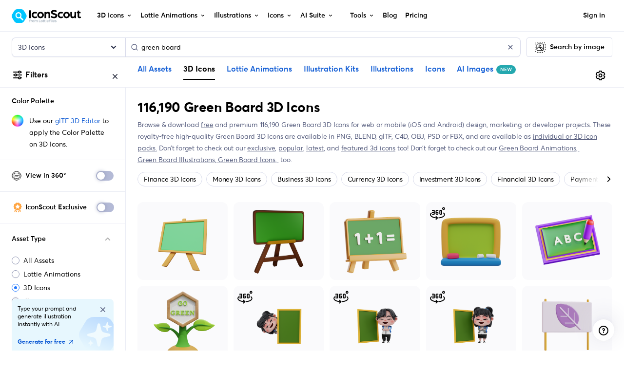

--- FILE ---
content_type: application/javascript; charset=utf-8
request_url: https://cdna.iconscout.com/2635d7a.modern.js
body_size: 138004
content:
(window.webpackJsonp=window.webpackJsonp||[]).push([[233,4,10,17,22,23,27,70,310,312,319,350,351,352,354,377,468,471,478,490,493,500,501,502,503,504,505,506,507,508,509,510,511,512,513,514,515,516,517,518,519,520,521,522,523,524,525,526,527,528,529,530,531,532,533,534,535,536,537,538,539,540,541,542,543,544,545,546,547,548,549,550,551,552,554,555,556,557,558,559,560,561,562,563,564,565,566,567,568,569,570,571,572,573,574,575,576,577,578,579,581,582,583,584,585,586,587,588,589,590,591,592,593,594,802],{1287:function(e,n,t){"use strict";var l=t(1288).has;e.exports=function(e){return l(e),e}},1288:function(e,n,t){"use strict";var l=t(27),o=Set.prototype;e.exports={Set:Set,add:l(o.add),has:l(o.has),remove:l(o.delete),proto:o}},1289:function(e,n,t){"use strict";var l=t(27),o=t(1291),r=t(1288),c=r.Set,m=r.proto,d=l(m.forEach),h=l(m.keys),f=h(new c).next;e.exports=function(e,n,t){return t?o({iterator:h(e),next:f},n):d(e,n)}},1291:function(e,n,t){"use strict";var l=t(42);e.exports=function(e,n,t){for(var o,r,c=t?e:e.iterator,m=e.next;!(o=l(m,c)).done;)if(void 0!==(r=n(o.value)))return r}},1292:function(e,n,t){"use strict";var l=t(109),o=t(39),r=t(1390),c=t(50),m=l("Set");e.exports=function(e){return function(e){return c(e)&&"number"==typeof e.size&&o(e.has)&&o(e.keys)}(e)?e:r(e)?new m(e):e}},1293:function(e,n,t){"use strict";var l=t(84),o=t(49),r=t(42),c=t(142),m=t(1392),d="Invalid size",h=RangeError,f=TypeError,v=Math.max,k=function(e,n){this.set=e,this.size=v(n,0),this.has=l(e.has),this.keys=l(e.keys)};k.prototype={getIterator:function(){return m(o(r(this.keys,this.set)))},includes:function(e){return r(this.has,this.set,e)}},e.exports=function(e){o(e);var n=+e.size;if(n!=n)throw new f(d);var t=c(n);if(t<0)throw new h(d);return new k(e,t)}},1294:function(e,n,t){"use strict";t.d(n,"a",(function(){return d}));var l=t(7),o=t(278),r=t.n(o);function c(e,n){var t=Object.keys(e);if(Object.getOwnPropertySymbols){var l=Object.getOwnPropertySymbols(e);n&&(l=l.filter((function(n){return Object.getOwnPropertyDescriptor(e,n).enumerable}))),t.push.apply(t,l)}return t}function m(e){for(var n=1;n<arguments.length;n++){var t=null!=arguments[n]?arguments[n]:{};n%2?c(Object(t),!0).forEach((function(n){Object(l.a)(e,n,t[n])})):Object.getOwnPropertyDescriptors?Object.defineProperties(e,Object.getOwnPropertyDescriptors(t)):c(Object(t)).forEach((function(n){Object.defineProperty(e,n,Object.getOwnPropertyDescriptor(t,n))}))}return e}var d=(e,n)=>{var t,{item:l,canBranded:o=!1,productType:c="item"}=n;return l?m(m(m(m(m(m(m(m(m({id:l.id,slug:l.slug,asset:l.asset,is_premium:l.is_premium,is_exclusive:!(null===(t=l.additional_informations)||void 0===t||!t.iconscout_exclusive),license_id:l.license_id},r()(l,"product_type")?{product_type:l.product_type}:{product_type:c}),r()(l,"lang")&&{lang:l.lang}),r()(l,"pack_id")&&{pack_id:l.pack_id}),r()(l,"bundle_id")&&{bundle_id:l.bundle_id}),r()(l,"user_id")&&{contributor_id:l.user_id}),r()(l,"featured")&&{is_featured:l.featured}),r()(l,"style_id")&&{style_id:l.style_id}),r()(l,"identifier")&&{identifier:l.identifier}),o&&e.$store.getters["brandPalettes/selectedPalette"]&&{brand_palette_id:e.$store.getters["brandPalettes/selectedPalette"].id}):{}}},1295:function(e,n,t){var content=t(1330);content.__esModule&&(content=content.default),"string"==typeof content&&(content=[[e.i,content,""]]),content.locals&&(e.exports=content.locals);(0,t(35).default)("222eabaa",content,!0,{sourceMap:!1})},1296:function(e,n,t){var content=t(1332);content.__esModule&&(content=content.default),"string"==typeof content&&(content=[[e.i,content,""]]),content.locals&&(e.exports=content.locals);(0,t(35).default)("0ae9eb4b",content,!0,{sourceMap:!1})},1297:function(e,n,t){"use strict";var l=t(610),o=t(1288);e.exports=l(o.proto,"size","get")||function(e){return e.size}},1301:function(e,n,t){var content=t(1411);content.__esModule&&(content=content.default),"string"==typeof content&&(content=[[e.i,content,""]]),content.locals&&(e.exports=content.locals);(0,t(35).default)("125db4cc",content,!0,{sourceMap:!1})},1302:function(e,n,t){"use strict";var l=t(37),o=t(79),r=t(173),c=t(30),m=t(109),d=t(39),h=t(383),f=t(607),v=t(77),k=r&&r.prototype;if(l({target:"Promise",proto:!0,real:!0,forced:!!r&&c((function(){k.finally.call({then:function(){}},(function(){}))}))},{finally:function(e){var n=h(this,m("Promise")),t=d(e);return this.then(t?function(t){return f(n,e()).then((function(){return t}))}:e,t?function(t){return f(n,e()).then((function(){throw t}))}:e)}}),!o&&d(r)){var y=m("Promise").prototype.finally;k.finally!==y&&v(k,"finally",y,{unsafe:!0})}},1304:function(e,n,t){var content=t(1443);content.__esModule&&(content=content.default),"string"==typeof content&&(content=[[e.i,content,""]]),content.locals&&(e.exports=content.locals);(0,t(35).default)("2cd89d00",content,!0,{sourceMap:!1})},1305:function(e,n,t){var content=t(1445);content.__esModule&&(content=content.default),"string"==typeof content&&(content=[[e.i,content,""]]),content.locals&&(e.exports=content.locals);(0,t(35).default)("01823088",content,!0,{sourceMap:!1})},1307:function(e,n,t){"use strict";var l=t(1288),o=t(1289),r=l.Set,c=l.add;e.exports=function(e){var n=new r;return o(e,(function(e){c(n,e)})),n}},1312:function(e,n,t){var content=t(1471);content.__esModule&&(content=content.default),"string"==typeof content&&(content=[[e.i,content,""]]),content.locals&&(e.exports=content.locals);(0,t(35).default)("4a61da82",content,!0,{sourceMap:!1})},1318:function(e,n,t){"use strict";n.a=function(e){var n="";return"3d"===e||"lottie"===e?n="Icon":"ai-image"===e&&(n="Image"),n}},1323:function(e,n,t){"use strict";var l=t(1388),o={"text/plain":"Text","text/html":"Url",default:"Text"};e.exports=function(text,e){var n,t,r,c,m,mark,d=!1;e||(e={}),n=e.debug||!1;try{if(r=l(),c=document.createRange(),m=document.getSelection(),(mark=document.createElement("span")).textContent=text,mark.ariaHidden="true",mark.style.all="unset",mark.style.position="fixed",mark.style.top=0,mark.style.clip="rect(0, 0, 0, 0)",mark.style.whiteSpace="pre",mark.style.webkitUserSelect="text",mark.style.MozUserSelect="text",mark.style.msUserSelect="text",mark.style.userSelect="text",mark.addEventListener("copy",(function(t){if(t.stopPropagation(),e.format)if(t.preventDefault(),void 0===t.clipboardData){n&&console.warn("unable to use e.clipboardData"),n&&console.warn("trying IE specific stuff"),window.clipboardData.clearData();var l=o[e.format]||o.default;window.clipboardData.setData(l,text)}else t.clipboardData.clearData(),t.clipboardData.setData(e.format,text);e.onCopy&&(t.preventDefault(),e.onCopy(t.clipboardData))})),document.body.appendChild(mark),c.selectNodeContents(mark),m.addRange(c),!document.execCommand("copy"))throw new Error("copy command was unsuccessful");d=!0}catch(l){n&&console.error("unable to copy using execCommand: ",l),n&&console.warn("trying IE specific stuff");try{window.clipboardData.setData(e.format||"text",text),e.onCopy&&e.onCopy(window.clipboardData),d=!0}catch(l){n&&console.error("unable to copy using clipboardData: ",l),n&&console.error("falling back to prompt"),t=function(e){var n=(/mac os x/i.test(navigator.userAgent)?"⌘":"Ctrl")+"+C";return e.replace(/#{\s*key\s*}/g,n)}("message"in e?e.message:"Copy to clipboard: #{key}, Enter"),window.prompt(t,text)}}finally{m&&("function"==typeof m.removeRange?m.removeRange(c):m.removeAllRanges()),mark&&document.body.removeChild(mark),r()}return d}},1325:function(e,n,t){"use strict";t(41),t(1302);var l=t(1342);t(3).default.directive("b-visible",l.a);var o={props:{tag:{type:String,default:"div"},once:{type:Boolean,default:!1},margin:{type:Number,default:0},onShow:{type:Function,default:null}},data:()=>({isVisible:!1,isLoading:!1}),methods:{visibleHandler(e){this.isVisible=e,e&&this.onShow&&(this.isLoading=!0,this.onShow().finally((()=>{this.isLoading=!1})))}},render(e){return e(this.tag,{directives:[{name:"b-visible",value:this.visibleHandler,modifiers:{once:this.once,margin:this.margin}}]},this.isVisible?this.$slots.default:this.isLoading&&this.$slots.loading?this.$slots.loading:null)}},r=t(5),component=Object(r.a)(o,undefined,undefined,!1,null,null,null);n.a=component.exports},1328:function(e,n,t){e.exports=t.p+"img/stripe.4a3c31e.svg"},1329:function(e,n,t){"use strict";var l=t(1295),o=t.n(l);t.d(n,"default",(function(){return o.a}))},1330:function(e,n,t){var l=t(34)((function(i){return i[1]}));l.push([e.i,".languageSelection_lBLJc .localeIcon_4rawC{color:#2E334D}.languageSelection_lBLJc .dropdownMenu_x-QDZ{overflow:auto}.languageSelection_lBLJc .dropdown-menu{border:none;background-color:#F5F6FA;box-shadow:0px 6px 12px -4px rgba(0,0,0,0.08),0px 20px 24px -4px rgba(0,0,0,0.12);padding:.5rem;border-radius:12px;border:1px solid #EBEDF5}.languageSelection_lBLJc .dropdown-menu .dropdown-item{min-width:130px;padding:.25rem .75rem;color:#1C2033}.languageSelection_lBLJc .dropdown-menu .dropdown-item:hover{background-color:#fff;color:#2479FF;border-radius:4px}.languageSelection_lBLJc .dropdown-menu .dropdown-item:focus{outline:none;box-shadow:none;background-color:#fff}.languageSelection_lBLJc .btn-link{color:inherit}.languageSelection_lBLJc .btn-link:hover,.languageSelection_lBLJc .btn-link:focus{color:inherit;text-decoration:none}.languageSelection_lBLJc .btn-link:active{box-shadow:none !important}.languageSelection_lBLJc .btn-link::after{border-color:#596080}.languageSelection_lBLJc .dropdown-toggle[aria-expanded='true']>div{color:#2479FF}\n",""]),l.locals={languageSelection:"languageSelection_lBLJc",localeIcon:"localeIcon_4rawC",dropdownMenu:"dropdownMenu_x-QDZ"},e.exports=l},1331:function(e,n,t){"use strict";var l=t(1296),o=t.n(l);t.d(n,"default",(function(){return o.a}))},1332:function(e,n,t){var l=t(34)((function(i){return i[1]}));l.push([e.i,".footerMetaContainer_V4gpH{font-size:80%;line-height:1.65}.footerMetaContainer_V4gpH h1,.footerMetaContainer_V4gpH h2,.footerMetaContainer_V4gpH h3,.footerMetaContainer_V4gpH h4,.footerMetaContainer_V4gpH h5,.footerMetaContainer_V4gpH h6{font-size:1rem;line-height:1.65}\n",""]),l.locals={footerMetaContainer:"footerMetaContainer_V4gpH"},e.exports=l},1333:function(e,n,t){"use strict";t(26),t(41),t(28);var l=t(1424),o={components:{LazyComponent:t(1325).a,Copyright:()=>t.e(394).then(t.bind(null,6476)),UisLock:l.a},props:{isSmallFooter:{type:Boolean,default:!1}}},r=t(5),component=Object(r.a)(o,(function(){var e=this,n=e._self._c;return n("div",{staticClass:"row no-gutters justify-content-between text-secondary"},[n("div",{class:["d-flex align-items-center overflow-hidden mb-2-5",e.isSmallFooter?"col-12 col-md-12 col-sm-6 mb-md-2-5 mb-sm-0":"col-12 col-sm-7 mb-sm-0"]},[n("lazy-component",[n("copyright")],1)],1),e._v(" "),n("div",{class:["d-flex align-items-center justify-content-start font-size-sm",e.isSmallFooter?"col-12 col-md-12 col-sm-4":"col-12 col-sm-5 justify-content-sm-end"]},[n("span",{staticClass:"d-flex align-items-center"},[n("uis-lock",{staticClass:"text-warning",attrs:{size:"22"}}),e._v(" "),n("i",{staticClass:"ml-2 text-muted text-nowrap"},[e._v(e._s(e.$t("common.secure_payment")))]),e._v(" "),n("img",{staticClass:"ml-5-5",attrs:{src:t(1328),alt:"Stripe",height:"40"}})],1)])])}),[],!1,null,null,null);n.a=component.exports},1334:function(e,n,t){"use strict";t(171);var l=t(1428),o=t(1269),r=t(1282),c=t(1256),m=t(1257),d={components:{UilGlobe:l.a,UilAngleDown:o.a,UilCheck:r.a,BDropdown:c.a,BDropdownItemButton:m.a},props:{languages:{type:Array,default:()=>[]}},computed:{selectedLanguage(){return this.locales.find((e=>e.value===this.locale))},locales(){var e=null,n=[];return this.$route.meta.locales&&(e=this.$route.meta.locales,n=this.languages.length?this.languages.filter((n=>e[n])):Object.keys(e).sort()),n.length>1?(e={en:"English",es:"Español",pt:"Português",fr:"Français",de:"Deutsch",ja:"日本",ko:"한국어"},n.map((n=>({value:n,text:e[n]})))):[]},locale:{get(){return this.$i18n.locale},set(e){e!==this.$i18n.locale&&(this.$cookies.set("is_locale",e),this.$nuxt.$emit("change-locale",e),this.$analytics.track("i18n",{route_path:this.$route.path,route_name:this.$route.name,location:"footer",action:"change-locale",data:{locale:e}}))}}}},h=t(1329),f=t(5);var component=Object(f.a)(d,(function(){var e=this,n=e._self._c;return e.locales.length?n("div",{class:["d-flex align-items-center",e.$style.languageSelection]},[n("b-dropdown",{attrs:{"menu-class":e.$style.dropdownMenu,variant:"link",size:"sm","toggle-class":"p-0",right:"","no-caret":"",offset:"0"},scopedSlots:e._u([{key:"button-content",fn:function(){return[n("span",{staticClass:"sr-only"},[e._v("Selected Language: "+e._s(e.selectedLanguage.text))]),e._v(" "),n("div",{class:["d-flex align-items-center",e.$style.localeIcon],attrs:{"aria-hidden":"true"}},[n("uil-globe",{attrs:{size:"16"}}),e._v(" "),n("p",{staticClass:"text-uppercase mb-0 mx-2 font-weight-semi-bold"},[e._v("\n          "+e._s(e.selectedLanguage.value)+"\n        ")]),e._v(" "),n("uil-angle-down",{attrs:{size:"16"}})],1)]},proxy:!0}],null,!1,1836773464)},[e._v(" "),e._l(e.locales,(function(t,l){return n("b-dropdown-item-button",{key:l,on:{click:function(n){e.locale=t.value}}},[n("div",{staticClass:"w-100 d-flex align-items-center justify-content-between"},[e._v("\n        "+e._s(t.text)+"\n        "),e.selectedLanguage.value===t.value?n("uil-check",{attrs:{"aria-hidden":"true"}}):e._e()],1)])}))],2)],1):e._e()}),[],!1,(function(e){this.$style=h.default.locals||h.default}),null,null);n.a=component.exports},1335:function(e,n,t){"use strict";var l=t(7),o=t(63);function r(e,n){var t=Object.keys(e);if(Object.getOwnPropertySymbols){var l=Object.getOwnPropertySymbols(e);n&&(l=l.filter((function(n){return Object.getOwnPropertyDescriptor(e,n).enumerable}))),t.push.apply(t,l)}return t}var c={computed:function(e){for(var n=1;n<arguments.length;n++){var t=null!=arguments[n]?arguments[n]:{};n%2?r(Object(t),!0).forEach((function(n){Object(l.a)(e,n,t[n])})):Object.getOwnPropertyDescriptors?Object.defineProperties(e,Object.getOwnPropertyDescriptors(t)):r(Object(t)).forEach((function(n){Object.defineProperty(e,n,Object.getOwnPropertyDescriptor(t,n))}))}return e}({},Object(o.d)({footerContent:e=>e.layouts.default.footerContent}))},m=c,d=t(1331),h=t(5);var component=Object(h.a)(m,(function(){var e=this,n=e._self._c;return e.footerContent?n("div",{class:e.$style.footerMetaContainer},[n("div",{staticClass:"container-fluid p-4",domProps:{innerHTML:e._s(e.footerContent)}})]):e._e()}),[],!1,(function(e){this.$style=d.default.locals||d.default}),null,null);n.a=component.exports},1337:function(e,n,t){"use strict";var l=t(7);function o(e,n){var t=Object.keys(e);if(Object.getOwnPropertySymbols){var l=Object.getOwnPropertySymbols(e);n&&(l=l.filter((function(n){return Object.getOwnPropertyDescriptor(e,n).enumerable}))),t.push.apply(t,l)}return t}function r(e){for(var n=1;n<arguments.length;n++){var t=null!=arguments[n]?arguments[n]:{};n%2?o(Object(t),!0).forEach((function(n){Object(l.a)(e,n,t[n])})):Object.getOwnPropertyDescriptors?Object.defineProperties(e,Object.getOwnPropertyDescriptors(t)):o(Object(t)).forEach((function(n){Object.defineProperty(e,n,Object.getOwnPropertyDescriptor(t,n))}))}return e}var c=t(123),m=t(86),d={mixins:[t(195).a],props:{btnClass:{type:String,default:"btn-default"},to:{type:Object,default:()=>({name:"exclusive-3ds"})},btnText:{type:String,default:null},location:{type:String,default:"sales-banner"},asset:{type:String,default:null}},data:()=>({AllPlans:m.b}),methods:{slugify:c.a,scrollTopPricing(){window.scrollTo({top:0,behavior:"smooth"})}}},h=t(5),component=Object(h.a)(d,(function(){var e=this,n=e._self._c;return e.isLoggedIn?e.hasPremiumSubscription||"pricing"===e.$route.name?e.hasPremiumSubscription?e.hasIndividualSubscription&&e.planDetails?n("button",{directives:[{name:"track",rawName:"v-track",value:{event:"sales-banner",data:{route_path:e.$route.path,route_name:e.$route.name,location:e.location,action:e.slugify(e.$t("buttons.get_team_access","en"))}},expression:"{\n    event: 'sales-banner',\n    data: {\n      route_path: $route.path,\n      route_name: $route.name,\n      location,\n      action: slugify($t('buttons.get_team_access', 'en')),\n    },\n  }"}],class:["btn btn-lg ".concat(e.btnClass," px-7"),e.isLoadingSubscribe===e.AllPlans.teamPlan.planId?"ajax-loading disabled":null],attrs:{type:"button"},on:{click:function(n){e.hasPlan(e.AllPlans.teamPlan)?e.$router.push({name:"dashboard-subscriptions"}):e.onPaymentSubscribe(e.AllPlans.teamPlan,e.$route.fullPath,e.planDetails.method,e.planDetails.gateway,e.location)}}},[e._v("\n  "+e._s(e.$t("buttons.get_team_access"))+"\n")]):n("nuxt-link",{directives:[{name:"track",rawName:"v-track",value:{event:"sales-banner",data:{route_path:e.$route.path,route_name:e.$route.name,location:e.location,action:e.slugify(e.btnText||e.$t("buttons.explore_exclusive","en"))}},expression:"{\n    event: 'sales-banner',\n    data: {\n      route_path: $route.path,\n      route_name: $route.name,\n      location,\n      action: slugify(btnText || $t('buttons.explore_exclusive', 'en')),\n    },\n  }"}],class:["btn btn-lg ".concat(e.btnClass," px-7")],attrs:{to:e.to}},[e._v("\n  "+e._s(e.btnText||e.$t("buttons.explore_exclusive"))+"\n")]):n("button",{directives:[{name:"track",rawName:"v-track",value:{event:"sales-banner",data:{route_path:e.$route.path,route_name:e.$route.name,location:e.location,action:"get-all-access"}},expression:"{\n    event: 'sales-banner',\n    data: {\n      route_path: $route.path,\n      route_name: $route.name,\n      location,\n      action: 'get-all-access',\n    },\n  }"}],class:["btn btn-lg ".concat(e.btnClass)],attrs:{type:"button"},on:{click:e.scrollTopPricing}},[e._v("\n  "+e._s(e.$t("buttons.get_unlimited_downloads"))+"\n")]):n("nuxt-link",{directives:[{name:"track",rawName:"v-track",value:{event:"sales-banner",data:{route_path:e.$route.path,route_name:e.$route.name,location:e.location,action:"get-all-access"}},expression:"{\n    event: 'sales-banner',\n    data: {\n      route_path: $route.path,\n      route_name: $route.name,\n      location,\n      action: 'get-all-access',\n    },\n  }"}],class:["btn btn-lg ".concat(e.btnClass)],attrs:{to:e.$helper.localize(r({name:"pricing"},e.asset&&{query:{asset:e.asset}}))}},[e._v("\n  "+e._s(e.$t("buttons.get_unlimited_downloads"))+"\n")]):n("button",{directives:[{name:"track",rawName:"v-track",value:{event:"sales-banner",data:{route_path:e.$route.path,route_name:e.$route.name,location:e.location,action:"get-started-its-free"}},expression:"{\n    event: 'sales-banner',\n    data: {\n      route_path: $route.path,\n      route_name: $route.name,\n      location,\n      action: 'get-started-its-free',\n    },\n  }"}],class:["btn btn-lg ".concat(e.btnClass)],attrs:{type:"button"},on:{click:e.handleAuth}},[e._v("\n  "+e._s(e.$t("buttons.get_started"))+"\n")])}),[],!1,null,null,null);n.a=component.exports},1342:function(e,n,t){"use strict";t.d(n,"a",(function(){return y}));t(22);var l=t(38),o=t(10),r=t(9),c=t(193),m=t(12),d=t(11),h="__bv__visibility_observer";class f{constructor(e,n){this.el=e,this.callback=n.callback,this.margin=n.margin||0,this.once=n.once||!1,this.observer=null,this.visible=void 0,this.doneOnce=!1,this.createObserver()}createObserver(){if(this.observer&&this.stop(),!this.doneOnce&&Object(r.e)(this.callback)){try{this.observer=new IntersectionObserver(this.handler.bind(this),{root:null,rootMargin:this.margin,threshold:0})}catch(e){return this.doneOnce=!0,this.observer=void 0,void this.callback(null)}Object(d.e)((()=>{Object(o.y)((()=>{this.observer&&this.observer.observe(this.el)}))}))}}handler(e){var n=e?e[0]:{},t=Boolean(n.isIntersecting||n.intersectionRatio>0);t!==this.visible&&(this.visible=t,this.callback(t),this.once&&this.visible&&(this.doneOnce=!0,this.stop()))}stop(){this.observer&&this.observer.disconnect(),this.observer=null}}var v=e=>{var n=e[h];n&&n.stop&&n.stop(),delete e[h]},k=(e,n)=>{var{value:t,modifiers:o}=n,r={margin:"0px",once:!1,callback:t};Object(m.h)(o).forEach((e=>{l.d.test(e)?r.margin="".concat(e,"px"):"once"===e.toLowerCase()&&(r.once=!0)})),v(e),e[h]=new f(e,r),e[h]._prevModifiers=Object(m.b)(o)},y={bind:k,componentUpdated:(e,n,t)=>{var{value:l,oldValue:o,modifiers:r}=n;r=Object(m.b)(r),!e||l===o&&e[h]&&Object(c.a)(r,e[h]._prevModifiers)||k(e,{value:l,modifiers:r})},unbind:e=>{v(e)}}},1347:function(e,n,t){"use strict";var l=t(1585),o=t(1586),r=t(1558),c=t(1559),m=t(1560),d=t(1561),h=t(1562),f=t(143),v=t(110),k=t(1333),y=t(1334),_=t(1335),w={components:{UilApple:l.a,UilWindows:o.a,UilDribbble:r.a,UilInstagram:c.a,UilFacebook:m.a,UilTwitter:d.a,UilLinkedin:h.a,FooterCopyright:k.a,FooterMeta:_.a,NewBadge:v.a,SelectLocale:y.a},i18n:{messages:{en:{free_icons:"Free Icons",free_emoji_icons:"Free Emoji Icons",free_logo_icons:"Free Logo Icons",ios_icon:"iOS Icons",sticker_icons:"Sticker Icons",gradient_icons:"Gradient Icons",use_cases:"Use Cases",illustration_kit:"Illustration Kit",reverse_image_search:"Reverse Image Search",calendar_of_festivities:"Calendar of Festivities",trending_keywords:"Trending Keywords",assets_of_the_day:"Freebies",explore_design_assets:"Explore Design Assets",hire_designers:"Hire Designers",icon_scout_api:"IconScout API",tutorials:"Tutorials",about:"About",all_features:"All Features",we_re_hiring:"We're Hiring",terms_of_use:"Terms of Use",privacy_policy:"Privacy Policy",license_agreement:"License Agreement",contributor_terms:"Contributor Terms",support_center:"Support Center",join_discord_community:"Join Discord Community"},es:{free_icons:"Iconos gratuitos",free_emoji_icons:"Iconos de Emoji gratuitos",free_logo_icons:"Logotipos gratuitos",ios_icon:"Iconos iOS",sticker_icons:"Iconos adhesivos",gradient_icons:"Iconos degradados",use_cases:"Casos prácticos",illustration_kit:"Kit de ilustración",reverse_image_search:"Búsqueda inversa de imágenes",calendar_of_festivities:"Calendario de fiestas",trending_keywords:"Palabras clave de tendencia",assets_of_the_day:"Recursos gratuitos del día",explore_design_assets:"Explorar recursos de diseño",hire_designers:"Contratar diseñadores",icon_scout_api:"API de IconScout",tutorials:"Tutoriales",about:"Acerca de",all_features:"Todas las funciones",we_re_hiring:"Estamos contratando",terms_of_use:"Condiciones de uso",privacy_policy:"Política de privacidad",license_agreement:"Acuerdo de licencia",contributor_terms:"Condiciones para colaboradores",support_center:"Centro de asistencia",join_discord_community:"Únete a la comunidad Discord"},pt:{free_icons:"Ícones grátis",free_emoji_icons:"Ícones de emoji grátis",free_logo_icons:"Ícones de logomarca grátis",ios_icon:"Ícones para iOS Ícones",sticker_icons:"Ícones para adesivos",gradient_icons:"Ícones com degradê",use_cases:"Use Cases",illustration_kit:"Kit de ilustração",reverse_image_search:"Pesquisa reversa de imagens",calendar_of_festivities:"Calendar of festivities",trending_keywords:"Palavras-chave em alta",assets_of_the_day:"Recursos gratuitos do dia",explore_design_assets:"Explore ativos de design",hire_designers:"Contratar Designers",icon_scout_api:"API IconScout",tutorials:"Tutorials",about:"Sobre",all_features:"Recursos de acesso",we_re_hiring:"Estamos contratando",terms_of_use:"Termos de uso",privacy_policy:"Política de Privacidade",license_agreement:"Acordo de licença",contributor_terms:"Termos de contribuição",support_center:"Central de suporte",join_discord_community:"Participe da comunidade no Discord"}}},props:{languages:{type:Array,default:()=>[]}},data(){return{row1:[{name:{en:"IconScout",es:"IconScout",pt:"IconScout",fr:"IconScout",de:"IconScout",ja:"IconScout",ko:"IconScout"},class:"col-md-4",links:[{action:"blog",name:{en:"Blog",es:"Blog",pt:"Blogue",fr:"Blog",de:"Blog",ja:"ブログ",ko:"블로그"},to:{name:"blog"},target:"_self"},{action:"about",name:{en:"About",es:"Acerca de",pt:"Sobre",fr:"À propos",de:"Über",ja:"について",ko:"에 대한"},href:"https://lottiefiles.com/team?utm_source=iconscout&utm_medium=footer",target:"_blank"},{action:"access",name:{en:"Features",es:"Características",pt:"Característicos",fr:"Caractéristiques",de:"Merkmale",ja:"特徴",ko:"특징"},to:{name:"access"},target:"_self"},{action:"become-contributor",name:{en:"Sell on IconScout",es:"Vender en IconScout",pt:"Venda no IconScout",fr:"Vendre sur IconScout",de:"Verkaufen Sie auf IconScout",ja:"IconScoutで販売する",ko:"IconScout에서 판매"},to:{name:"become-contributor"},target:"_self"},{action:"hiring",name:{en:"We’re hiring",es:"Nosotros estamos contratando",pt:"Estamos contratando",fr:"Nous embauchons",de:"Wir stellen ein",ja:"採用中",ko:"우리는 고용 중이다"},href:"https://lottiefiles.com/careers?utm_source=iconscout&utm_medium=footer",target:"_blank"}]},{name:{en:"Design Assets",es:"Activos de diseño",pt:"Ativos de projeto",fr:"Actifs de conception",de:"Design-Ressourcen",ja:"デザインアセット",ko:"디자인 자산"},class:"col-md-2",links:[{action:"3ds",name:{en:"3D Icons",es:"Activos 3D",pt:"Ativos 3D",fr:"Actifs 3D",de:"3D-Objekte",ja:"3Dアセット",ko:"3D 자산"},to:this.$helper.localize({name:"3ds"}),target:"_self"},{action:"lotties",name:{en:"Lottie Animations",es:"Animaciones de Lottie",pt:"Animações de Lottie",fr:"Lottie Animations",de:"Lottie-Animationen",ja:"ロッティアニメーション",ko:"로티 애니메이션"},to:this.$helper.localize({name:"lotties"}),target:"_self"},{action:"illustrations",name:{en:"Vector Illustrations",es:"ilustraciones vectoriales",pt:"ilustrações vetoriais",fr:"Illustrations vectorielles",de:"Vektorillustrationen",ja:"ベクターイラスト",ko:"벡터 일러스트"},to:this.$helper.localize({name:"illustrations"}),target:"_self"},{action:"ai-images",name:{en:"AI Images",es:"Imágenes IA",pt:"Imagens IA",fr:"Images IA",de:"KI-Bilder",ja:"AI画像",ko:"AI 이미지"},to:this.$helper.localize({name:"ai-images"}),target:"_self"},{action:"illustration-kit",name:{en:"Illustration Kits",es:"Kit de ilustración",pt:"Kit de ilustração",fr:"Illustration Kit",de:"Illustrations-Kit",ja:"イラストキット",ko:"일러스트레이션 키트"},to:{name:"illustration-kit"},target:"_self"},{action:"icons",name:{en:"Icons",es:"Iconos",pt:"Ícones",fr:"Icônes",de:"Symbole",ja:"アイコン",ko:"아이콘"},to:this.$helper.localize({name:"icons"}),target:"_self"},{action:"unicons",name:{en:"Unicons - Icon Fonts",es:"Biblioteca de fuentes de iconos Unicons",pt:"Biblioteca de fontes de ícones Unicons",fr:"Bibliothèque de polices d'icônes Unicons",de:"Unicons Icon-Schriftartenbibliothek",ja:"Unicons アイコンフォントライブラリ",ko:"유니콘 아이콘 글꼴 라이브러리"},to:{name:"unicons"},target:"_self"},{action:"templates",name:{en:"Free Design Templates",es:"Personalizar plantillas",pt:"Personalizar modelos",fr:"Personnaliser les modèles",de:"Passen Sie Vorlagen an",ja:"テンプレートのカスタマイズ",ko:"템플릿 사용자 정의"},to:{name:"templates"},target:"_self"}]},{name:{en:"Tools",es:"Herramientas",pt:"Ferramentas",fr:"Outils",de:"Werkzeuge",ja:"ツール",ko:"도구"},class:"col-md-2",links:[{action:"illustration-kit-editor",name:{en:"Illustration Kit Editor",es:"Editor de kit de ilustración",pt:"Editor de Kit de Ilustração",fr:"Éditeur de kits d'illustrations",de:"Illustrations-Kit-Editor",ja:"イラストキットエディター",ko:"일러스트레이션 키트 에디터"},to:{name:"illustration-kit"},target:"_self"},{action:"gltf-3d-editor",name:{en:"glTF 3D Editor",es:"Editor 3D glTF",pt:"Editor 3D glTF",fr:"glTF Éditeur 3D",de:"glTF 3D-Editor",ja:"glTF 3D エディター",ko:"glTF 3D 편집기"},to:{name:"gltf-3d-editor"},target:"_self"},{action:"svg-editor",name:{en:"SVG Editor",es:"Editor SVG",pt:"Editor SVG",fr:"Éditeur SVG",de:"SVG-Editor",ja:"SVG エディター",ko:"SVG 편집기"},to:{name:"svg-editor"},target:"_self"},{action:"lottie-editor",name:{en:"Lottie Editor",es:"Editora Lottie",pt:"Editora Lottie",fr:"Éditeur Lottie",de:"Lottie-Herausgeber",ja:"ロッティ編集者",ko:"로티에디터"},href:"https://lottiefiles.com/editor",target:"_blank"},{action:"svg-to-png",name:{en:"SVG to PNG",es:"SVG a PNG",pt:"SVG para PNG",fr:"SVG en PNG",de:"SVG zu PNG",ja:"SVGからPNGへ",ko:"SVG에서 PNG로"},to:{name:"converter-slug",params:{slug:"svg-to-png"}},target:"_self"},{action:"ai-reimagine",name:{en:"AI Reimagine",es:"Reimaginar IA",pt:"Reimaginar IA",fr:"Réimaginer IA",de:"KI neu gestalten",ja:"AI再イメージ",ko:"AI 재구성"},to:{name:"ai-reimagine"},target:"_self"},{action:"api",name:{en:"IconScout API",es:"API IconScout",pt:"API IconScout",fr:"API IconScout",de:"IconScout-API",ja:"アイコンスカウトAPI",ko:"아이콘스카우트 API"},to:{name:"api"},target:"_self"},{action:"lottie-preview",name:{en:"Lottie Preview",es:"Vista previa de Lottie",pt:"Visualização Lottie",fr:"Aperçu Lottie",de:"Lottie-Vorschau",ja:"Lottieプレビュー",ko:"Lottie 미리보기"},to:{name:"tools-lottie-preview"},target:"_self"}]},{name:{en:"Plugins",es:"Complementos",pt:"Plug-ins",fr:"Plugins",de:"Plugins",ja:"プラグイン",ko:"플러그인"},class:"col-md-2",links:[{action:"for-figma",name:{en:"Figma",es:"Figma",pt:"Figma",fr:"Figma",de:"Figma",ja:"Figma",ko:"Figma"},to:{name:"plugins-slug",params:{slug:"for-figma"}},target:"_self"},{action:"iconscout-for-canva",name:{en:"Canva",es:"Canva",pt:"Canva",fr:"Canva",de:"Canva",ja:"Canva",ko:"Canva"},to:{name:"plugins-iconscout-for-canva",params:{slug:"iconscout-for-canva"}},target:"_self"},{action:"for-powerpoint",name:{en:"PowerPoint",es:"PowerPoint",pt:"PowerPoint",fr:"PowerPoint",de:"PowerPoint",ja:"PowerPoint",ko:"PowerPoint"},to:{name:"plugins-slug",params:{slug:"for-powerpoint"}},target:"_self"},{action:"for-google-slides",name:{en:"Google Slides",es:"Google Slides",pt:"Google Slides",fr:"Google Slides",de:"Google Slides",ja:"Google Slides",ko:"Google Slides"},to:{name:"plugins-slug",params:{slug:"for-google-slides"}},target:"_self"},{action:"unicons-for-figma",name:{en:"Unicons for Figma",es:"Unicons for Figma",pt:"Unicons for Figma",fr:"Unicons for Figma",de:"Unicons for Figma",ja:"Unicons for Figma",ko:"Unicons for Figma"},href:"https://www.figma.com/community/plugin/1334018023334266887",target:"_blank"},{action:"for-adobe-xd",name:{en:"Adobe XD",es:"Adobe XD",pt:"Adobe XD",fr:"Adobe XD",de:"Adobe XD",ja:"Adobe XD",ko:"Adobe XD"},to:{name:"plugins-slug",params:{slug:"for-adobe-xd"}},target:"_self"}]}],row2:[{name:{en:"Get IconScout for desktop",es:"Obtenga IconScout para escritorio",pt:"Obtenha o IconScout para desktop",fr:"Obtenez IconScout pour ordinateur de bureau",de:"Holen Sie sich IconScout für den Desktop",ja:"デスクトップ用Ic​​onScoutを入手",ko:"데스크탑용 IconScout 받기"},class:"col-md-4",links:[{action:"for-mac",component:"uil-apple",to:{name:"desktop-app-slug",params:{slug:"for-mac"}},target:"_self"},{action:"for-windows",component:"uil-windows",to:{name:"desktop-app-slug",params:{slug:"for-windows"}},target:"_self"}]},{name:{en:"Design Resources",es:"Recursos de diseño",pt:"Recursos de design",fr:"Ressources de conception",de:"Ressourcen entwerfen",ja:"デザインリソース",ko:"디자인 리소스"},class:"col-md-2",links:[{action:"free-3ds",name:{en:"Free 3D Icons",es:"Activos 3D gratuitos",pt:"Ativos 3D gratuitos",fr:"Ressources 3D gratuites",de:"Kostenlose 3D-Assets",ja:"無料の3Dアセット",ko:"무료 3D 자산"},to:this.$helper.localize({name:"free-3ds"}),target:"_self"},{action:"free-lotties",name:{en:"Free Lottie Animations",es:"Animaciones de Lottie gratis",pt:"Animações Lottie gratuitas",fr:"Animations Lottie gratuites",de:"Kostenlose Lottie-Animationen",ja:"無料のロッティアニメーション",ko:"무료 Lotie 애니메이션"},to:this.$helper.localize({name:"free-lotties"}),target:"_self"},{action:"free-illustrations",name:{en:"Free Illustrations",es:"Ilustraciones gratuitas",pt:"Ilustrações gratuitas",fr:"Illustrations gratuites",de:"Kostenlose Illustrationen",ja:"無料イラスト",ko:"무료 일러스트레이션"},to:this.$helper.localize({name:"free-illustrations"}),target:"_self"},{action:"free-icons",name:{en:"Free Icons",es:"Iconos gratis",pt:"Ícones grátis",fr:"Icônes gratuites",de:"Kostenlose Icons",ja:"無料アイコン",ko:"무료 아이콘"},to:this.$helper.localize({name:"free-icons"}),target:"_self"},{action:"freebies",name:{en:"Freebies",es:"Activos gratuitos del día",pt:"Ativos Gratuitos do Dia",fr:"Actifs gratuits du jour",de:"Kostenlose Assets des Tages",ja:"今日の無料アセット",ko:"오늘의 무료 자산"},to:{name:"freebies"},target:"_self"},{action:"calendar-of-festivities",name:{en:"Calendar of Festivities",es:"Calendario de Fiestas",pt:"Calendário de Festas",fr:"Calendrier des festivités",de:"Festkalender",ja:"祝祭カレンダー",ko:"축제 일정"},to:{name:"holidays-festivals-celebrations-design-assets"},target:"_self"},{action:"trending-keywords",name:{en:"Trending Keywords",es:"Palabras clave de tendencia",pt:"Palavras-chave em alta",fr:"Mots-clés tendance",de:"Trend-Schlüsselwörter",ja:"トレンドキーワード",ko:"인기 키워드"},to:{name:"keywords"},target:"_self"}]},{name:{en:"Legal",es:"Legal",pt:"Jurídico",fr:"Légal",de:"Rechtliches",ja:"法律上の",ko:"합법적인"},class:"col-md-2",links:[{action:"terms",name:{en:"Terms of use",es:"Condiciones de uso",pt:"Termos de uso",fr:"Conditions d'utilisation",de:"Nutzungsbedingungen",ja:"利用規約",ko:"이용약관"},to:{name:"legal-slug",params:{slug:"terms-of-use"}},target:"_self"},{action:"privacy-policy",name:{en:"Privacy policy",es:"Política de privacidad",pt:"Política de Privacidade",fr:"Politique de confidentialité",de:"Datenschutzrichtlinie",ja:"プライバシーポリシー",ko:"개인 정보 정책"},to:{name:"legal-slug",params:{slug:"privacy-policy"}},target:"_self"},{action:"license",name:{en:"License agreeement",es:"Acuerdo de licencia",pt:"Contrato de licença",fr:"Accord de licence",de:"Lizenzvereinbarung",ja:"ライセンス契約",ko:"라이센스 계약"},to:{name:"licenses"},target:"_self"},{action:"contributor-terms",name:{en:"Contributor terms",es:"Términos del colaborador",pt:"Termos do contribuidor",fr:"Conditions du contributeur",de:"Bedingungen für Mitwirkende",ja:"寄稿者の規約",ko:"기여자 용어"},to:{name:"legal-slug",params:{slug:"contributor-terms"}},target:"_self"},{action:"community",name:{en:"Join discord community",es:"Únete a la comunidad de discordia",pt:"Junte-se à comunidade discord",fr:"Rejoignez la communauté Discord",de:"Treten Sie der Discord-Community bei",ja:"Discordコミュニティに参加する",ko:"디스코드 커뮤니티에 가입하세요"},href:"https://discord.gg/RfXAwxXXU9",target:"_blank"}]},{name:{en:"Support",es:"Apoyo",pt:"Apoiar",fr:"Soutien",de:"Unterstützung",ja:"サポート",ko:"지원하다"},class:"col-md-2",links:[{action:"support",name:{en:"Support center",es:"Centro de Apoyo",pt:"Centro de Apoio",fr:"Centre de soutien",de:"Hilfecenter",ja:"サポートセンター",ko:"지원 센터"},href:"https://help.iconscout.com/hc/en-gb",target:"_blank"},{action:"faq",name:{en:"FAQ",es:"Preguntas más frecuentes",pt:"Perguntas frequentes",fr:"FAQ",de:"FAQ",ja:"よくある質問",ko:"자주하는 질문"},href:"https://help.iconscout.com/hc/en-gb/categories/6888506744857-Design-Asset-FAQs",target:"_blank"},{action:"contact",name:{en:"Contact us",es:"Contacta con nosotros",pt:"Contate-nos",fr:"Contactez-nous",de:"Kontaktiere uns",ja:"お問い合わせ",ko:"문의하기"},href:"mailto:support@iconscout.com",target:"_blank"}]}]}},computed:{total(){return this.$n(f.assets.items.icons_count+f.assets.items.illustrations_count+f.assets.items["3ds_count"]+f.assets.items.lotties_count)}}},j=t(1470),x=t(5);var component=Object(x.a)(w,(function(){var e=this,n=e._self._c;return n("div",{class:e.$style.footer},["en"===e.$i18n.locale?n("footer-meta",{class:e.$style.metaCopy}):e._e(),e._v(" "),n("footer",{attrs:{id:"footer"}},[n("div",{staticClass:"container"},[n("div",{staticClass:"d-flex py-5-5 flex-wrap justify-content-between"},[n("div",{staticClass:"d-flex flex-col flex-sm-row flex-wrap align-items-center"},[n("img",{staticClass:"mr-4",attrs:{src:t(389),alt:"IconScout Logo",height:"36"}}),e._v(" "),n("span",{staticClass:"font-size-sm"},[e._v("\n            "+e._s(e.$t("footer.large.sub_heading"))+"\n          ")])]),e._v(" "),n("span",{staticClass:"d-flex align-items-center font-size-sm"},[n("em",{class:["text-primary-dark mr-1",e.$style.totalAssetCount]},[e._v(e._s(e.total))]),e._v("\n          "+e._s(e.$t("footer.large.counting"))+"\n        ")])]),e._v(" "),n("hr",{staticClass:"m-0"}),e._v(" "),n("div",{staticClass:"row justify-content-between mt-5-5"},e._l(e.row1,(function(col,t){return n("div",{key:t,class:["col-6 mb-5-5",col.class]},[n("h5",{class:["mb-2-5",e.$style.title]},[e._v("\n            "+e._s(col.name[e.$i18n.locale])+"\n          ")]),e._v(" "),n("ul",{staticClass:"list-unstyled mb-0"},e._l(col.links,(function(link,t){return n("li",{key:t,class:["mb-2",e.$style.link]},[link.to?n("nuxt-link",{directives:[{name:"track",rawName:"v-track",value:{data:{route_path:e.$route.path,route_name:e.$route.name,location:"footer",item:link.action,data:{variant:"large",lang:e.$i18n.locale}}},expression:"{\n                  data: {\n                    route_path: $route.path,\n                    route_name: $route.name,\n                    location: 'footer',\n                    item: link.action,\n                    data: {\n                      variant: 'large',\n                      lang: $i18n.locale,\n                    },\n                  },\n                }"}],staticClass:"font-size-sm position-relative",attrs:{to:link.to,target:link.target}},[e._v("\n                "+e._s(link.name[e.$i18n.locale])+"\n                "),link.badge?n("div",{class:e.$style.badge},[n("new-badge",{attrs:{label:link.badge,variant:"green"}})],1):e._e()]):n("a",{directives:[{name:"track",rawName:"v-track",value:{data:{route_path:e.$route.path,route_name:e.$route.name,location:"footer",item:link.action,data:{variant:"large",lang:e.$i18n.locale}}},expression:"{\n                  data: {\n                    route_path: $route.path,\n                    route_name: $route.name,\n                    location: 'footer',\n                    item: link.action,\n                    data: {\n                      variant: 'large',\n                      lang: $i18n.locale,\n                    },\n                  },\n                }"}],staticClass:"font-size-sm position-relative",attrs:{href:link.href,target:link.target}},[e._v(e._s(link.name[e.$i18n.locale])+"\n                "),link.badge?n("div",{class:e.$style.badge},[n("new-badge",{attrs:{label:link.badge,variant:"green"}})],1):e._e()])],1)})),0)])})),0),e._v(" "),n("div",{staticClass:"row justify-content-between"},e._l(e.row2,(function(col,t){return n("div",{key:t,class:["col-6 mb-5-5",col.class,0===t?"order-md-0 order-3":null]},[n("h5",{class:["mb-2-5",e.$style.title]},[e._v("\n            "+e._s(col.name[e.$i18n.locale])+"\n          ")]),e._v(" "),n("ul",{staticClass:"list-unstyled mb-0"},e._l(col.links,(function(link,t){return n("li",{key:t,class:["mb-2",link.component?"list-inline-item mr-4":null,e.$style.link]},[link.to?n("nuxt-link",{staticClass:"font-size-sm",attrs:{to:link.to,target:link.target}},[link.component?n(link.component,{tag:"component",attrs:{size:"20"}}):n("span",[e._v(e._s(link.name[e.$i18n.locale]))])],1):n("a",{staticClass:"font-size-sm",attrs:{href:link.href,target:link.target}},[link.component?n(link.component,{tag:"component",attrs:{size:"20"}}):n("span",[e._v(e._s(link.name[e.$i18n.locale]))])],1)],1)})),0)])})),0),e._v(" "),n("hr",{staticClass:"m-0"}),e._v(" "),n("div",{staticClass:"d-flex justify-content-between align-items-center"},[n("ul",{class:["list-unstyled py-5-5 mb-0",e.$style.socialIcons]},[n("li",[n("a",{staticClass:"text-secondary",attrs:{href:"https://www.facebook.com/iconscout",target:"_blank",rel:"nofollow noopener"}},[n("uil-facebook",{attrs:{size:"20"}})],1)]),e._v(" "),n("li",[n("a",{staticClass:"text-secondary",attrs:{href:"https://www.instagram.com/iconscout",target:"_blank",rel:"nofollow noopener"}},[n("uil-instagram",{attrs:{size:"20"}})],1)]),e._v(" "),n("li",[n("a",{staticClass:"text-secondary",attrs:{href:"https://twitter.com/iconscout",target:"_blank",rel:"nofollow noopener"}},[n("uil-twitter",{attrs:{size:"20"}})],1)]),e._v(" "),n("li",[n("a",{staticClass:"text-secondary",attrs:{href:"https://www.linkedin.com/company/iconscout",target:"_blank",rel:"nofollow noopener"}},[n("uil-linkedin",{attrs:{size:"20"}})],1)]),e._v(" "),n("li",[n("a",{staticClass:"text-secondary",attrs:{href:"https://dribbble.com/iconscout",target:"_blank",rel:"nofollow noopener"}},[n("uil-dribbble",{attrs:{size:"20"}})],1)])]),e._v(" "),n("select-locale",{attrs:{languages:e.languages}})],1)]),e._v(" "),n("div",{class:e.$style.copyright},[n("div",{staticClass:"container py-5-5"},[n("footer-copyright")],1)])])],1)}),[],!1,(function(e){this.$style=j.default.locals||j.default}),null,null);n.a=component.exports},1348:function(e,n,t){"use strict";var l=t(37),o=t(1287),r=t(1288).add;l({target:"Set",proto:!0,real:!0,forced:!0},{addAll:function(){for(var e=o(this),n=0,t=arguments.length;n<t;n++)r(e,arguments[n]);return e}})},1349:function(e,n,t){"use strict";var l=t(37),o=t(1287),r=t(1288).remove;l({target:"Set",proto:!0,real:!0,forced:!0},{deleteAll:function(){for(var e,n=o(this),t=!0,l=0,c=arguments.length;l<c;l++)e=r(n,arguments[l]),t=t&&e;return!!t}})},1350:function(e,n,t){"use strict";var l=t(37),o=t(42),r=t(1292),c=t(1391);l({target:"Set",proto:!0,real:!0,forced:!0},{difference:function(e){return o(c,this,r(e))}})},1351:function(e,n,t){"use strict";var l=t(37),o=t(122),r=t(1287),c=t(1289);l({target:"Set",proto:!0,real:!0,forced:!0},{every:function(e){var n=r(this),t=o(e,arguments.length>1?arguments[1]:void 0);return!1!==c(n,(function(e){if(!t(e,e,n))return!1}),!0)}})},1352:function(e,n,t){"use strict";var l=t(37),o=t(122),r=t(1287),c=t(1288),m=t(1289),d=c.Set,h=c.add;l({target:"Set",proto:!0,real:!0,forced:!0},{filter:function(e){var n=r(this),t=o(e,arguments.length>1?arguments[1]:void 0),l=new d;return m(n,(function(e){t(e,e,n)&&h(l,e)})),l}})},1353:function(e,n,t){"use strict";var l=t(37),o=t(122),r=t(1287),c=t(1289);l({target:"Set",proto:!0,real:!0,forced:!0},{find:function(e){var n=r(this),t=o(e,arguments.length>1?arguments[1]:void 0),l=c(n,(function(e){if(t(e,e,n))return{value:e}}),!0);return l&&l.value}})},1354:function(e,n,t){"use strict";var l=t(37),o=t(42),r=t(1292),c=t(1393);l({target:"Set",proto:!0,real:!0,forced:!0},{intersection:function(e){return o(c,this,r(e))}})},1355:function(e,n,t){"use strict";var l=t(37),o=t(42),r=t(1292),c=t(1394);l({target:"Set",proto:!0,real:!0,forced:!0},{isDisjointFrom:function(e){return o(c,this,r(e))}})},1356:function(e,n,t){"use strict";var l=t(37),o=t(42),r=t(1292),c=t(1395);l({target:"Set",proto:!0,real:!0,forced:!0},{isSubsetOf:function(e){return o(c,this,r(e))}})},1357:function(e,n,t){"use strict";var l=t(37),o=t(42),r=t(1292),c=t(1396);l({target:"Set",proto:!0,real:!0,forced:!0},{isSupersetOf:function(e){return o(c,this,r(e))}})},1358:function(e,n,t){"use strict";var l=t(37),o=t(27),r=t(1287),c=t(1289),m=t(47),d=o([].join),h=o([].push);l({target:"Set",proto:!0,real:!0,forced:!0},{join:function(e){var n=r(this),t=void 0===e?",":m(e),l=[];return c(n,(function(e){h(l,e)})),d(l,t)}})},1359:function(e,n,t){"use strict";var l=t(37),o=t(122),r=t(1287),c=t(1288),m=t(1289),d=c.Set,h=c.add;l({target:"Set",proto:!0,real:!0,forced:!0},{map:function(e){var n=r(this),t=o(e,arguments.length>1?arguments[1]:void 0),l=new d;return m(n,(function(e){h(l,t(e,e,n))})),l}})},1360:function(e,n,t){"use strict";var l=t(37),o=t(84),r=t(1287),c=t(1289),m=TypeError;l({target:"Set",proto:!0,real:!0,forced:!0},{reduce:function(e){var n=r(this),t=arguments.length<2,l=t?void 0:arguments[1];if(o(e),c(n,(function(o){t?(t=!1,l=o):l=e(l,o,o,n)})),t)throw new m("Reduce of empty set with no initial value");return l}})},1361:function(e,n,t){"use strict";var l=t(37),o=t(122),r=t(1287),c=t(1289);l({target:"Set",proto:!0,real:!0,forced:!0},{some:function(e){var n=r(this),t=o(e,arguments.length>1?arguments[1]:void 0);return!0===c(n,(function(e){if(t(e,e,n))return!0}),!0)}})},1362:function(e,n,t){"use strict";var l=t(37),o=t(42),r=t(1292),c=t(1397);l({target:"Set",proto:!0,real:!0,forced:!0},{symmetricDifference:function(e){return o(c,this,r(e))}})},1363:function(e,n,t){"use strict";var l=t(37),o=t(42),r=t(1292),c=t(1398);l({target:"Set",proto:!0,real:!0,forced:!0},{union:function(e){return o(c,this,r(e))}})},1365:function(e,n,t){var content=t(1709);content.__esModule&&(content=content.default),"string"==typeof content&&(content=[[e.i,content,""]]),content.locals&&(e.exports=content.locals);(0,t(35).default)("8861fb02",content,!0,{sourceMap:!1})},1367:function(e,n){function t(n){return e.exports=t="function"==typeof Symbol&&"symbol"==typeof Symbol.iterator?function(e){return typeof e}:function(e){return e&&"function"==typeof Symbol&&e.constructor===Symbol&&e!==Symbol.prototype?"symbol":typeof e},e.exports.__esModule=!0,e.exports.default=e.exports,t(n)}e.exports=t,e.exports.__esModule=!0,e.exports.default=e.exports},1368:function(e,n,t){var content=t(1750);content.__esModule&&(content=content.default),"string"==typeof content&&(content=[[e.i,content,""]]),content.locals&&(e.exports=content.locals);(0,t(35).default)("197ab26d",content,!0,{sourceMap:!1})},1372:function(e,n,t){"use strict";var l=t(1888),o=t(1889),r={components:{UilAngleLeftB:l.a,UilAngleRightB:o.a},props:{noControls:{type:Boolean,default:!1},compressed:{type:Boolean,default:!1},arrowWithBorder:{type:Boolean,default:!0},trackListName:{type:String,default:null}},data:()=>({canScrollLeft:!1,canScrollRight:!1}),mounted(){this.$nextTick((()=>{var e=new ResizeObserver((()=>{this.$refs.scroller&&this.setNextPrev()}));this.$refs.scroller&&e.observe(this.$refs.scroller)}))},methods:{setNextPrev(){this.canScrollLeft=this.$refs.scroller.scrollLeft>0,this.canScrollRight=this.$refs.scroller.scrollLeft+this.$refs.scroller.offsetWidth<this.$refs.scroller.scrollWidth},swipeLeft(){this.trackListName&&this.track("scroll-left");var e=this.$refs.scroller.clientWidth-Math.round(this.$refs.scroller.clientWidth/4);this.$refs.scroller.scrollTo({left:this.$refs.scroller.scrollLeft-e,behavior:"smooth"}),window.setTimeout((()=>{this.setNextPrev()}),200)},swipeRight(){this.trackListName&&this.track("scroll-right");var e=this.$refs.scroller.clientWidth-Math.round(this.$refs.scroller.clientWidth/4);this.$refs.scroller.scrollTo({left:this.$refs.scroller.scrollLeft+e,behavior:"smooth"}),window.setTimeout((()=>{this.setNextPrev()}),200)},track(e){this.$analytics.track("click",{route_name:this.$route.name,route_path:this.$route.path,location:this.trackListName,action:e})}}},c=t(1442),m=t(5);var component=Object(m.a)(r,(function(){var e=this,n=e._self._c;return n("div",{class:e.$style.container},[n("div",{ref:"scroller",class:["horizontalScroll",e.$style.scroller,e.$style.xScroll,{"py-0":e.compressed,[e.$style.noControls]:e.noControls}],on:{scroll:e.setNextPrev}},[e._t("default"),e._v(" "),n("div",[e.canScrollLeft?n("div",{class:["shadow-left",e.arrowWithBorder?e.$style.shadowLeft:e.$style.leftArrowWithoutBorder]},[n("button",{class:["btn btn-icon btn-default",e.arrowWithBorder?null:"btn-sm",e.$style.left],attrs:{type:"button"},on:{click:e.swipeLeft}},[n("uil-angle-left-b")],1)]):e._e(),e._v(" "),e.canScrollRight?n("div",{class:["shadow-right",e.arrowWithBorder?e.$style.shadowRight:e.$style.rightArrowWithoutBorder]},[n("button",{class:["btn btn-icon btn-default",e.arrowWithBorder?null:"btn-sm",e.$style.right],attrs:{type:"button"},on:{click:e.swipeRight}},[n("uil-angle-right-b")],1)]):e._e()])],2)])}),[],!1,(function(e){this.$style=c.default.locals||c.default}),null,null);n.a=component.exports},1373:function(e,n,t){"use strict";var l=t(8),o=t(7),r=(t(26),t(41),t(1348),t(1349),t(1350),t(1351),t(1352),t(1353),t(1354),t(1355),t(1356),t(1357),t(1358),t(1359),t(1360),t(1361),t(1362),t(1363),t(28),t(1272)),c=t(2076),m=t(1274),d=t(2077),h=t(2078),f=t(2079),v=t(282),k=t(63),y=t(1294),_=t(18),w=t(46);function j(e,n){var t=Object.keys(e);if(Object.getOwnPropertySymbols){var l=Object.getOwnPropertySymbols(e);n&&(l=l.filter((function(n){return Object.getOwnPropertyDescriptor(e,n).enumerable}))),t.push.apply(t,l)}return t}function x(e){for(var n=1;n<arguments.length;n++){var t=null!=arguments[n]?arguments[n]:{};n%2?j(Object(t),!0).forEach((function(n){Object(o.a)(e,n,t[n])})):Object.getOwnPropertyDescriptors?Object.defineProperties(e,Object.getOwnPropertyDescriptors(t)):j(Object(t)).forEach((function(n){Object.defineProperty(e,n,Object.getOwnPropertyDescriptor(t,n))}))}return e}var $={components:{UilFolderMedical:r.a,UilLock:c.a,UilPlus:m.a,UilMinus:d.a,UilSpinner:h.a,UisFolderCheck:f.a,Dropdown:v.a},mixins:[w.a],props:{item:{type:Object,default:()=>({})},size:{type:String,default:"md"},page:{type:String,default:"listing"},isBlock:{type:Boolean,default:!1},trackListName:{type:String,default:""},client:{type:String,default:"product-template"}},data:()=>({addingItemToCollection:null,isLoading:!1,collectionItemHasBeenAddedTo:[],dropdownShown:!1}),computed:x(x({},Object(k.d)({collections:e=>e.user.collections})),{},{productType(){var e="";return this.item.raw_bundle_id?e="bundle":this.item.raw_pack_id?e="pack":this.item.raw_item_id&&(e="item"),e},itemCollectionsData(){if(!this.collections)return[];var e=new Set(this.collectionItemHasBeenAddedTo.map((e=>e.uuid)));return this.collections.map((n=>{var t=e.has(n.uuid);return x(x({},n),{},{addedToCollection:t})}))},isAddedToCollection(){return this.collectionItemHasBeenAddedTo.length>0}}),watch:{"$route.query.checklist"(e){if("add-to-collection"===e){var button=this.$refs["add-to-collection"];setTimeout((()=>{button.setAttribute("data-balloon-visible","true")}),1e3),setTimeout((()=>{button.removeAttribute("data-balloon-visible")}),5e3)}}},mounted(){this.collectionItemHasBeenAddedTo=this.item.collections||[],this.$nuxt.$on("collection-saved",((e,n)=>{this.item.uuid===n.uuid&&(this.addOrRemoveItemFromCollection(e,!0),this.showSuccessToast(e),this.$store.dispatch("user/fetchCollections"))})),this.$nextTick((()=>{var e;if("add-to-collection"===(null===(e=this.$route.query)||void 0===e?void 0:e.checklist)){var button=this.$refs["add-to-collection"];setTimeout((()=>{button.setAttribute("data-balloon-visible","true")}),1e3),setTimeout((()=>{button.removeAttribute("data-balloon-visible")}),5e3)}}))},methods:{showCreateCollectionModal(){this.$analytics.track("collections",{route_name:this.$route.name,route_path:this.$route.path,location:"add-to-collection-dd",action:"create-new-collection-cta",data:x(x({},Object(y.a)(this,{item:this.item,productType:this.productType})),{},{list:this.trackListName,client:this.client})}),this.$modal.open({id:"modalCreateCollection",component:Promise.all([t.e(0),t.e(1),t.e(57),t.e(435)]).then(t.bind(null,5072)),options:{modalOnModal:!0},props:{item:x(x({},this.item),{},{productType:this.productType,client:this.client})}})},trackCollect(e){this.$analytics.track(this.client,{route_name:this.$route.name,route_path:this.$route.path,location:this.trackListName,action:"add-to-collection",data:x(x({postAction:e},Object(y.a)(this,{item:this.item,canBranded:!0})),{},{client:this.client})})},addOrRemoveItemFromCollection(e,n){if(n)this.collectionItemHasBeenAddedTo.push({uuid:e.uuid});else{var t=[...this.collectionItemHasBeenAddedTo],l=t.findIndex((n=>n.uuid===e.uuid));t.splice(l,1),this.collectionItemHasBeenAddedTo=t}},isItemAddedToCollectionUuid(e){return!!this.collectionItemHasBeenAddedTo.find((n=>n.uuid===e.uuid))},loadCollectionData(){var e=this;return Object(l.a)((function*(){e.$emit("showHoverCard",!0);e.handleAuth({trackAuth:()=>{e.dropdownShown=!1,e.trackCollect("auth")}})&&(e.trackCollect("default"),e.collections||(e.isLoading=!0,yield e.$store.dispatch("user/fetchCollections"),e.isLoading=!1))}))()},addToCollection(e){var n=this;return Object(l.a)((function*(){var t=n.isItemAddedToCollectionUuid(e);try{n.addingItemToCollection=e.uuid;var l=Object(_.c)("/api/v2/auth/edit-collections");yield n.$axios.post(l,{action:"update",product_type:n.productType,collection_uuid:e.uuid,product_uuid:n.item.uuid}),t?n.addOrRemoveItemFromCollection(e,!1):(n.showSuccessToast(e),n.addOrRemoveItemFromCollection(e,!0)),n.$analytics.track("collections",{route_name:n.$route.name,route_path:n.$route.path,location:"add-to-collection-dd",action:"collect",data:x(x({},Object(y.a)(n,{item:n.item,productType:n.productType})),{},{client:n.client,list:n.trackListName,collection:{id:e.id,featured:e.featured,followers_count:e.followers_count,addedToCollection:!t}})}),n.$nuxt.$emit("collection-updated")}catch(e){console.error(e)}finally{n.addingItemToCollection=null}}))()},showSuccessToast(e){this.$customToast.show({item:this.item,productType:this.productType,title:"Added to ".concat(e.name),trackingObj:{event:"collections",data:{route_name:this.$route.name,route_path:this.$route.path,location:"collections-success-toast",action:"view-my-collection",data:x(x({},Object(y.a)(this,{item:this.item,productType:this.productType})),{},{collection:{id:e.id,featured:e.featured}})}},href:this.$router.resolve({name:"dashboard-collections-slug",params:{slug:e.uuid},query:x({asset:this.item.asset},"item"!==this.productType&&{product_type:this.productType})}).href})}}},O=t(1410),C=t(5);var component=Object(C.a)($,(function(){var e=this,n=e._self._c;return n("div",[n("dropdown",{attrs:{id:"add-to-collection","popper-class":["p-0",e.$style.addToCollection],"no-caret":"",placement:"left-end",lazy:"",shown:e.dropdownShown,triggers:[]},on:{toggle:e.loadCollectionData,show:e.loadCollectionData,hide:function(n){return e.$emit("showHoverCard",!1)},"auto-hide":function(n){e.dropdownShown=!1}},scopedSlots:e._u([{key:"popper",fn:function(){return[n("div",{class:e.$style.addToCollectionBody},[n("h4",{class:["px-2-5",e.$style.addToCollectionTitle]},[e._v("\n          Add to collection\n        ")]),e._v(" "),n("button",{directives:[{name:"close-popper",rawName:"v-close-popper"}],class:["btn btn-zero",e.$style.addToCollectionListItem],attrs:{type:"button"},on:{click:e.showCreateCollectionModal}},[n("div",{staticClass:"d-flex align-items-center"},[n("uil-plus",{staticClass:"mr-2"}),e._v("\n            Create new collection\n          ")],1)]),e._v(" "),e.isLoading?e._l(3,(function(i){return n("div",{key:i,class:["my-3",e.$style.loading]})})):e._l(e.itemCollectionsData,(function(t){return n("button",{key:t.id,class:["btn btn-zero",e.$style.addToCollectionListItem,t.addedToCollection?e.$style.addedToCollectionListItem:null],attrs:{type:"button","aria-label":"Add to ".concat(t.name," collection")},on:{click:function(n){return e.addToCollection(t)}}},[n("div",{staticClass:"d-flex align-items-center justify-content-between w-100",attrs:{"aria-hidden":"true",title:t.name}},[n("div",{class:["d-flex align-items-center",e.$style.addToCollectionListItemName]},[n("uil-lock",{staticClass:"mr-2 flex-shrink-0"}),e._v(" "),n("span",{staticClass:"text-truncate"},[e._v("\n                  "+e._s(t.name)+"\n                ")])],1),e._v(" "),n("div",{staticClass:"flex-shrink-0"},[e.addingItemToCollection===t.uuid?[n("uil-spinner",{class:e.$style.spinner})]:[t.addedToCollection?n("uil-minus",{class:e.$style.addToCollectionListItemIcon}):n("uil-plus",{class:e.$style.addToCollectionListItemIcon})]],2)])])}))],2)]},proxy:!0}])},[n("button",{directives:[{name:"tooltip",rawName:"v-tooltip",value:{content:e.$t("common.favourite"),html:!0,placement:"left",popperClass:"new-tooltip-style"},expression:"{\n        content: $t('common.favourite'),\n        html: true,\n        placement: 'left',\n        popperClass: 'new-tooltip-style',\n      }"}],ref:"add-to-collection",class:[e.isAddedToCollection?"text-success":"text-default",e.isBlock?"btn-block has-icon":"btn-icon","btn-".concat(e.size),"btn",e.$style.toggleBtn],attrs:{type:"button"},on:{click:function(n){e.dropdownShown=!e.dropdownShown}}},[e.isAddedToCollection?n("uis-folder-check"):n("uil-folder-medical"),e._v(" "),e.isBlock?n("span",{staticClass:"ml-3"},[e._v("\n        "+e._s(e.isAddedToCollection?e.$t("common.favourited"):e.$t("common.favourite"))+"\n      ")]):e._e()],1)])],1)}),[],!1,(function(e){this.$style=O.default.locals||O.default}),null,null);n.a=component.exports},1374:function(e,n,t){"use strict";var l=t(1463);n.a={mixins:[l.a],computed:{preview(){var e,n;return(null===(e=this.item.urls)||void 0===e?void 0:e.png_128)||(null===(n=this.item.urls)||void 0===n?void 0:n.thumb)},preview2x(){var e,n;return(null===(e=this.item.urls)||void 0===e?void 0:e.png_256)||(null===(n=this.item.urls)||void 0===n?void 0:n.thumb)},href(){return this.itemRouter(this.item).href},url(){return"https://iconscout.com"+this.href}}}},1375:function(e,n,t){var content=t(1801);content.__esModule&&(content=content.default),"string"==typeof content&&(content=[[e.i,content,""]]),content.locals&&(e.exports=content.locals);(0,t(35).default)("e4612b3a",content,!0,{sourceMap:!1})},1377:function(e,n,t){var content=t(1804);content.__esModule&&(content=content.default),"string"==typeof content&&(content=[[e.i,content,""]]),content.locals&&(e.exports=content.locals);(0,t(35).default)("211db47e",content,!0,{sourceMap:!1})},1387:function(e,n,t){var content=t(1828);content.__esModule&&(content=content.default),"string"==typeof content&&(content=[[e.i,content,""]]),content.locals&&(e.exports=content.locals);(0,t(35).default)("b0a52df2",content,!0,{sourceMap:!1})},1388:function(e,n){e.exports=function(){var e=document.getSelection();if(!e.rangeCount)return function(){};for(var n=document.activeElement,t=[],i=0;i<e.rangeCount;i++)t.push(e.getRangeAt(i));switch(n.tagName.toUpperCase()){case"INPUT":case"TEXTAREA":n.blur();break;default:n=null}return e.removeAllRanges(),function(){"Caret"===e.type&&e.removeAllRanges(),e.rangeCount||t.forEach((function(n){e.addRange(n)})),n&&n.focus()}}},1389:function(e,n,t){"use strict";var l=t(8),o=(t(31),t(48),t(18));n.a={methods:{downloadAPI(e){var n=this;return Object(l.a)((function*(){var{uuid:t,format:l,licenseId:r,size:c,brandPaletteId:m}=e,d=Object(o.c)("/api/v2/items/{uuid}/download",{uuid:t}),h={format:l,license_id:r,source:"web"};c&&c.width&&c.height&&(h.width=c.width,h.height=c.height),m&&(h.brand_palette_id=m);var f,v=yield n.$axios.post(d,h,{progress:!1}),k="download-asset";n.$store.getters["checklist/getDoneChecklist"].includes(k)||(n.$store.dispatch("checklist/updateChecklistItem",k),n.$analytics.track("checklist",{route_name:n.$route.name,route_path:n.$route.path,action:k,data:{status:"completed",via:(null===(f=n.$route.query)||void 0===f?void 0:f.checklist)===k?"checklist":"exploration"}}));return v.data.response.download}))()}}}},1390:function(e,n,t){"use strict";var l=t(201),o=t(53),r=t(87),c=t(44),m=t(176),d=c("iterator"),h=Object;e.exports=function(e){if(r(e))return!1;var n=h(e);return void 0!==n[d]||"@@iterator"in n||o(m,l(n))}},1391:function(e,n,t){"use strict";var l=t(1287),o=t(1288),r=t(1307),c=t(1297),m=t(1293),d=t(1289),h=t(1291),f=o.has,v=o.remove;e.exports=function(e){var n=l(this),t=m(e),o=r(n);return c(n)<=t.size?d(n,(function(e){t.includes(e)&&v(o,e)})):h(t.getIterator(),(function(e){f(n,e)&&v(o,e)})),o}},1392:function(e,n,t){"use strict";e.exports=function(e){return{iterator:e,next:e.next,done:!1}}},1393:function(e,n,t){"use strict";var l=t(1287),o=t(1288),r=t(1297),c=t(1293),m=t(1289),d=t(1291),h=o.Set,f=o.add,v=o.has;e.exports=function(e){var n=l(this),t=c(e),o=new h;return r(n)>t.size?d(t.getIterator(),(function(e){v(n,e)&&f(o,e)})):m(n,(function(e){t.includes(e)&&f(o,e)})),o}},1394:function(e,n,t){"use strict";var l=t(1287),o=t(1288).has,r=t(1297),c=t(1293),m=t(1289),d=t(1291),h=t(384);e.exports=function(e){var n=l(this),t=c(e);if(r(n)<=t.size)return!1!==m(n,(function(e){if(t.includes(e))return!1}),!0);var f=t.getIterator();return!1!==d(f,(function(e){if(o(n,e))return h(f,"normal",!1)}))}},1395:function(e,n,t){"use strict";var l=t(1287),o=t(1297),r=t(1289),c=t(1293);e.exports=function(e){var n=l(this),t=c(e);return!(o(n)>t.size)&&!1!==r(n,(function(e){if(!t.includes(e))return!1}),!0)}},1396:function(e,n,t){"use strict";var l=t(1287),o=t(1288).has,r=t(1297),c=t(1293),m=t(1291),d=t(384);e.exports=function(e){var n=l(this),t=c(e);if(r(n)<t.size)return!1;var h=t.getIterator();return!1!==m(h,(function(e){if(!o(n,e))return d(h,"normal",!1)}))}},1397:function(e,n,t){"use strict";var l=t(1287),o=t(1288),r=t(1307),c=t(1293),m=t(1291),d=o.add,h=o.has,f=o.remove;e.exports=function(e){var n=l(this),t=c(e).getIterator(),o=r(n);return m(t,(function(e){h(n,e)?f(o,e):d(o,e)})),o}},1398:function(e,n,t){"use strict";var l=t(1287),o=t(1288).add,r=t(1307),c=t(1293),m=t(1291);e.exports=function(e){var n=l(this),t=c(e).getIterator(),d=r(n);return m(t,(function(e){o(d,e)})),d}},1399:function(e,n,t){"use strict";n.a={data:()=>({unsubscribe:null}),destroyed(){this.stopWatch()},methods:{startWatch(){this.unsubscribe||(this.unsubscribe=this.$store.subscribe(((e,n)=>{"settings/setPaletteId"===e.type&&this.$nextTick((()=>{this.onPaletteSelected(n)})),"brandPalettes/setAll"===e.type&&this.$nextTick((()=>{this.onPalettesLoaded(n)}))})))},stopWatch(){this.unsubscribe&&this.unsubscribe(),this.unsubscribe=null},onPalettesLoaded(){},onPaletteSelected(){}}}},1409:function(e,n,t){e.exports=t.p+"img/sparkle-ai-light.b39e162.svg"},1410:function(e,n,t){"use strict";var l=t(1301),o=t.n(l);t.d(n,"default",(function(){return o.a}))},1411:function(e,n,t){var l=t(34)((function(i){return i[1]}));l.push([e.i,".addToCollectionBody_Dq-wL{padding:1rem;width:100%;max-width:320px;max-height:280px;overflow-y:auto}.toggleBtn_5Qvi-{background-color:#fff;border-color:#D8DBEB}.toggleBtn_5Qvi-:hover{background-color:#EBEDF5}.addToCollectionTitle_eFVgP{color:#B4BAD6;font-size:10px;font-weight:600;text-transform:uppercase;margin-bottom:.25rem}.loading_Gt1nX{width:320px;height:40px;max-width:100%;border-radius:4px;background-color:#EBEDF5}.addToCollectionListItem_eewPw{width:100%;font-weight:400;list-style-type:none;font-size:.875rem;color:#424866;padding:.5rem;border-radius:4px}.addToCollectionListItem_eewPw:hover,.addToCollectionListItem_eewPw:focus{background-color:#EBEDF5;color:#424866}.addToCollectionListItem_eewPw:focus{outline-color:#2479FF}.addToCollectionListItem_eewPw .flex-shrink-0_2n\\+NY{flex-shrink:0}.addToCollectionListItem_eewPw.addedToCollectionListItem_X8Rgc{background-color:#EEF8F9}.addToCollectionListItem_eewPw.addedToCollectionListItem_X8Rgc:hover{background-color:#FCF2F2}.addToCollectionListItem_eewPw .addToCollectionListItemIcon_YVGiK{opacity:0;transition:opacity 0.15s}.addToCollectionListItem_eewPw .addToCollectionListItemName_Iiclv{max-width:calc(100% - 24px)}.addToCollectionListItem_eewPw:hover .addToCollectionListItemIcon_YVGiK,.addToCollectionListItem_eewPw:focus-within .addToCollectionListItemIcon_YVGiK{opacity:1}@keyframes spinner_-z-UA{to{transform:rotate(360deg)}}.spinner_-z-UA{animation:spinner_-z-UA 0.6s linear infinite}.addToCollection_cCL4K .v-popper__arrow-container{display:none}\n",""]),l.locals={addToCollectionBody:"addToCollectionBody_Dq-wL",toggleBtn:"toggleBtn_5Qvi-",addToCollectionTitle:"addToCollectionTitle_eFVgP",loading:"loading_Gt1nX",addToCollectionListItem:"addToCollectionListItem_eewPw","flex-shrink-0":"flex-shrink-0_2n+NY",addedToCollectionListItem:"addedToCollectionListItem_X8Rgc",addToCollectionListItemIcon:"addToCollectionListItemIcon_YVGiK",addToCollectionListItemName:"addToCollectionListItemName_Iiclv",spinner:"spinner_-z-UA",addToCollection:"addToCollection_cCL4K"},e.exports=l},1417:function(e,n,t){var content=t(1901);content.__esModule&&(content=content.default),"string"==typeof content&&(content=[[e.i,content,""]]),content.locals&&(e.exports=content.locals);(0,t(35).default)("118c84dc",content,!0,{sourceMap:!1})},1418:function(e,n,t){var content=t(1903);content.__esModule&&(content=content.default),"string"==typeof content&&(content=[[e.i,content,""]]),content.locals&&(e.exports=content.locals);(0,t(35).default)("4be33537",content,!0,{sourceMap:!1})},1419:function(e,n,t){var content=t(1905);content.__esModule&&(content=content.default),"string"==typeof content&&(content=[[e.i,content,""]]),content.locals&&(e.exports=content.locals);(0,t(35).default)("82fd9b92",content,!0,{sourceMap:!1})},1420:function(e,n,t){var content=t(1907);content.__esModule&&(content=content.default),"string"==typeof content&&(content=[[e.i,content,""]]),content.locals&&(e.exports=content.locals);(0,t(35).default)("31dbc95a",content,!0,{sourceMap:!1})},1421:function(e,n,t){var content=t(1909);content.__esModule&&(content=content.default),"string"==typeof content&&(content=[[e.i,content,""]]),content.locals&&(e.exports=content.locals);(0,t(35).default)("5eae6b72",content,!0,{sourceMap:!1})},1423:function(e,n,t){"use strict";var l=t(7),o=t(63);function r(e,n){var t=Object.keys(e);if(Object.getOwnPropertySymbols){var l=Object.getOwnPropertySymbols(e);n&&(l=l.filter((function(n){return Object.getOwnPropertyDescriptor(e,n).enumerable}))),t.push.apply(t,l)}return t}n.a={computed:function(e){for(var n=1;n<arguments.length;n++){var t=null!=arguments[n]?arguments[n]:{};n%2?r(Object(t),!0).forEach((function(n){Object(l.a)(e,n,t[n])})):Object.getOwnPropertyDescriptors?Object.defineProperties(e,Object.getOwnPropertyDescriptors(t)):r(Object(t)).forEach((function(n){Object.defineProperty(e,n,Object.getOwnPropertyDescriptor(t,n))}))}return e}({},Object(o.d)({thumbnailSize:e=>e.searchSettings.thumbnailSize})),methods:{thumbnailClass(e){var n={"ai-image":"Ai",icon:"Icon",default:""},t=n[e]||n.default,l=this.thumbnailSize;return this.$device.isMobile&&(l="small"),l?"".concat(l,"Grid").concat(t):""}}}},1424:function(e,n,t){"use strict";var l={props:{size:{type:String,default:"1em"}}},o=t(5),component=Object(o.a)(l,(function(){var e=this,n=e._self._c;return n("svg",e._b({staticClass:"ui-svg-inline",attrs:{width:e.size,height:e.size,xmlns:"http://www.w3.org/2000/svg",viewBox:"0 0 24 24",fill:"currentColor"}},"svg",e.$attrs,!1),[n("path",{attrs:{d:"M17,9V7c0-2.8-2.2-5-5-5S7,4.2,7,7v2c-1.7,0-3,1.3-3,3v7c0,1.7,1.3,3,3,3h10c1.7,0,3-1.3,3-3v-7C20,10.3,18.7,9,17,9z M9,7c0-1.7,1.3-3,3-3s3,1.3,3,3v2H9V7z"}})])}),[],!1,null,null,null);n.a=component.exports},1428:function(e,n,t){"use strict";var l={props:{size:{type:String,default:"1em"}}},o=t(5),component=Object(o.a)(l,(function(){var e=this,n=e._self._c;return n("svg",e._b({staticClass:"ui-svg-inline",attrs:{width:e.size,height:e.size,xmlns:"http://www.w3.org/2000/svg",viewBox:"0 0 24 24",fill:"currentColor"}},"svg",e.$attrs,!1),[n("path",{attrs:{d:"M21.41,8.64s0,0,0-.05a10,10,0,0,0-18.78,0s0,0,0,.05a9.86,9.86,0,0,0,0,6.72s0,0,0,.05a10,10,0,0,0,18.78,0s0,0,0-.05a9.86,9.86,0,0,0,0-6.72ZM4.26,14a7.82,7.82,0,0,1,0-4H6.12a16.73,16.73,0,0,0,0,4Zm.82,2h1.4a12.15,12.15,0,0,0,1,2.57A8,8,0,0,1,5.08,16Zm1.4-8H5.08A8,8,0,0,1,7.45,5.43,12.15,12.15,0,0,0,6.48,8ZM11,19.7A6.34,6.34,0,0,1,8.57,16H11ZM11,14H8.14a14.36,14.36,0,0,1,0-4H11Zm0-6H8.57A6.34,6.34,0,0,1,11,4.3Zm7.92,0h-1.4a12.15,12.15,0,0,0-1-2.57A8,8,0,0,1,18.92,8ZM13,4.3A6.34,6.34,0,0,1,15.43,8H13Zm0,15.4V16h2.43A6.34,6.34,0,0,1,13,19.7ZM15.86,14H13V10h2.86a14.36,14.36,0,0,1,0,4Zm.69,4.57a12.15,12.15,0,0,0,1-2.57h1.4A8,8,0,0,1,16.55,18.57ZM19.74,14H17.88A16.16,16.16,0,0,0,18,12a16.28,16.28,0,0,0-.12-2h1.86a7.82,7.82,0,0,1,0,4Z"}})])}),[],!1,null,null,null);n.a=component.exports},1439:function(e,n,t){"use strict";t.r(n);var l={components:{Lottie:t(138).default},props:{width:{type:Number,default:null},height:{type:Number,default:null},observe:{type:Boolean,default:!0}}},o=t(1444),r=t(5);var component=Object(r.a)(l,(function(){var e=this,n=e._self._c;return n("div",{class:e.$style.container},[n("lottie",e._b({attrs:{width:e.width,height:e.height,observe:e.observe,"animation-name":"Loader",loop:""}},"lottie",e.$attrs,!1))],1)}),[],!1,(function(e){this.$style=o.default.locals||o.default}),null,null);n.default=component.exports},1442:function(e,n,t){"use strict";var l=t(1304),o=t.n(l);t.d(n,"default",(function(){return o.a}))},1443:function(e,n,t){var l=t(34)((function(i){return i[1]}));l.push([e.i,".container_7Lpmc{position:relative;margin:0 auto}.container_7Lpmc .scroller_80Fuk{width:100%;white-space:nowrap;overflow-x:auto;padding:.5rem 0;scrollbar-width:0}.container_7Lpmc .scroller_80Fuk.xScroll_KAkK9{scroll-snap-type:x mandatory}.container_7Lpmc .scroller_80Fuk::-webkit-scrollbar{width:0 !important;height:0 !important}.container_7Lpmc .scroller_80Fuk ul>li{scroll-margin:30px;scroll-snap-align:start;scroll-snap-stop:normal}.container_7Lpmc .scroller_80Fuk .left_OlSMW{position:absolute;top:50%;z-index:11;transform:translateY(-50%);left:-10px;border-radius:50%;box-shadow:0 5px 10px 0 rgba(18,54,153,0.1)}.container_7Lpmc .scroller_80Fuk .right_cpeZq{position:absolute;top:50%;z-index:11;transform:translateY(-50%);right:-10px;border-radius:50%;box-shadow:0 5px 10px 0 rgba(18,54,153,0.1)}.container_7Lpmc .scroller_80Fuk .leftArrowWithoutBorder_UG1QO .left_OlSMW{border:0;box-shadow:none}.container_7Lpmc .scroller_80Fuk .leftArrowWithoutBorder_UG1QO:after{content:'';position:absolute;top:0;bottom:0;left:-.75rem;width:100px;pointer-events:none;z-index:10;background:linear-gradient(90deg, #fff 40%, rgba(255,255,255,0) 100%)}.container_7Lpmc .scroller_80Fuk .rightArrowWithoutBorder_MpOv- .right_cpeZq{border:0;box-shadow:none}.container_7Lpmc .scroller_80Fuk .rightArrowWithoutBorder_MpOv-:after{content:'';position:absolute;top:0;bottom:0;right:-.75rem;width:100px;pointer-events:none;z-index:10;background:linear-gradient(270deg, #fff 40%, rgba(255,255,255,0) 100%)}.container_7Lpmc .scroller_80Fuk .shadowLeft_SRk-t:after{content:'';position:absolute;top:0;bottom:0;left:0;width:100px;pointer-events:none;z-index:10;background:linear-gradient(-90deg, rgba(255,255,255,0), #fff)}.container_7Lpmc .scroller_80Fuk .shadowRight_IoFRY:after{content:'';position:absolute;top:0;bottom:0;right:0;width:100px;pointer-events:none;z-index:10;background:linear-gradient(90deg, rgba(255,255,255,0), #fff)}.container_7Lpmc .scroller_80Fuk.noControls_skM6S .shadowLeft_SRk-t,.container_7Lpmc .scroller_80Fuk.noControls_skM6S .shadowRight_IoFRY{display:none}\n",""]),l.locals={container:"container_7Lpmc",scroller:"scroller_80Fuk",xScroll:"xScroll_KAkK9",left:"left_OlSMW",right:"right_cpeZq",leftArrowWithoutBorder:"leftArrowWithoutBorder_UG1QO",rightArrowWithoutBorder:"rightArrowWithoutBorder_MpOv-",shadowLeft:"shadowLeft_SRk-t",shadowRight:"shadowRight_IoFRY",noControls:"noControls_skM6S"},e.exports=l},1444:function(e,n,t){"use strict";var l=t(1305),o=t.n(l);t.d(n,"default",(function(){return o.a}))},1445:function(e,n,t){var l=t(34)((function(i){return i[1]}));l.push([e.i,".container_V42UB{position:absolute;top:0;left:0;z-index:100;width:100%;height:100%;display:flex;align-items:center;justify-content:center}\n",""]),l.locals={container:"container_V42UB"},e.exports=l},1447:function(e,n,t){"use strict";var l=t(7),o=t(8),r=(t(31),t(26),t(41),t(22),t(36),t(28),t(139)),c=t.n(r),m=t(385),d=t(1294),h=t(1389),f=t(46),v=t(1747),k=t(1374);function y(e,n){var t=Object.keys(e);if(Object.getOwnPropertySymbols){var l=Object.getOwnPropertySymbols(e);n&&(l=l.filter((function(n){return Object.getOwnPropertyDescriptor(e,n).enumerable}))),t.push.apply(t,l)}return t}function _(e){for(var n=1;n<arguments.length;n++){var t=null!=arguments[n]?arguments[n]:{};n%2?y(Object(t),!0).forEach((function(n){Object(l.a)(e,n,t[n])})):Object.getOwnPropertyDescriptors?Object.defineProperties(e,Object.getOwnPropertyDescriptors(t)):y(Object(t)).forEach((function(n){Object.defineProperty(e,n,Object.getOwnPropertyDescriptor(t,n))}))}return e}n.a={mixins:[h.a,v.a,f.a,k.a],computed:{selectedLicense(){return this.item.licenses.length?this.item.licenses[0]:c()(this.item.licenses,{id:71})},downloadedByMe(){return this.item.licenses.find((e=>e.downloaded_by_user))},creditUrl(){var e=this.item.slug.replace(/-\d*$/g,"");return e.split("-").length>3&&(e=e.split("-")[0]),"https://iconscout.com"+this.$router.resolve({name:"".concat(this.item.asset,"s-slug"),params:{slug:e}}).href}},methods:{preDownload(e){var n=this;return Object(o.a)((function*(){if(n.handleAuth()){if(n.downloadedByMe)return n.download(e);if(e.base64)return n.download(e);if(0===n.selectedLicense.price&&!n.hasSubscriptionAsset(n.item.asset)){var l="icon"===n.item.asset?n.item.urls.original:n.preview2x,o=!(!e.canBeBranded||"3d"===n.item.asset||!n.$store.getters["brandPalettes/selectedPalette"]);if(e.d3base64String)l=e.d3base64String;else if(o)if(n.lottieBrandedJson)l=n.lottieBrandedJson;else if("lottie"===n.item.asset){var r=document.querySelector("PLP"===e.page?"#plp-lottie-player-".concat(n.item.id):"#pdp-lottie-player-".concat(n.item.id));if(r){var{animationData:c}=yield r.getLottie();l=JSON.stringify(c)}else o=!1}else{var m=document.getElementById("PLP"===e.page?"plp-asset-card-".concat(n.item.id):"pdpColorEditor-".concat(n.item.id));m?l=m.toDataURL():o=!1}return n.download(e,(()=>{e.pauseCreditModal?(n.$nuxt.$off("show-credit-modal"),n.$nuxt.$once("show-credit-modal",(()=>{n.$modal.open({id:"modalDownloadCredit",component:Promise.all([t.e(0),t.e(40)]).then(t.bind(null,1495)),props:{item:n.item,url:n.creditUrl,selectedLicense:n.selectedLicense,productType:"item",isBranded:o,preview:l},options:{modalOnModal:!0}})}))):n.$modal.open({id:"modalDownloadCredit",component:Promise.all([t.e(0),t.e(40)]).then(t.bind(null,1495)),props:{item:n.item,url:n.creditUrl,selectedLicense:n.selectedLicense,productType:"item",isBranded:o,preview:l},options:{modalOnModal:!0}})}))}return n.download(e)}}))()},download(e){var n=arguments,l=this;return Object(o.a)((function*(){var{format:o,size:r=null,licenseId:c,base64:h=!1,url:f=!1,downloadUrl:v=!1,canBeBranded:k=!1,location:y,nuxtLoader:w=!0,action:j="download",entity:x=m.a.CORE_ASSETS,track:track=!0}=e,$=n.length>1&&void 0!==n[1]?n[1]:null;try{w&&l.$nuxt.$loading.start(),track&&l.$analytics.track("download",{route_name:l.$route.name,route_path:l.$route.path,location:y,action:j,data:_(_({},Object(d.a)(l,{item:l.item,canBranded:k})),{},{list:l.trackListName,format:o,size:r,entity:x},h&&{isBase64:h})});var data={uuid:l.item.uuid,format:o,licenseId:c||l.selectedLicense.id,size:r};k&&l.$store.getters["brandPalettes/selectedPalette"]&&(data.brandPaletteId=l.$store.getters["brandPalettes/selectedPalette"].id);var O=yield l.downloadAPI(data);w&&l.$nuxt.$loading.finish();var C=["gif","mp4"].includes(o);if($&&!C&&$(),["lotties-slug","lottie-slug"].includes(l.$route.name)&&0!==l.selectedLicense.price&&l.$store.commit("counters/incLottieItemDownloads"),h)return l.generateBase64(O.url);if(v)return O.download_url;if(f)return O.url;if(C)try{return t.e(44).then(t.bind(null,3263)).then((e=>new Promise((n=>{e.executeOnce({worker:l.$worker.initDownloadManager,message:{url:O.download_url,name:"".concat(l.item?l.item.name:"Animation",".").concat(o)},onResponse:e=>{var{blob:o,name:r,error:c}=e.data;c?(console.error(c),l.onError&&l.onError(),l.isLoading=null):t.e(797).then(t.t.bind(null,1376,7)).then((e=>(e.saveAs(o,r),l.isLoading=null,$&&$(),n())))}})}))))}catch(e){console.error(e),l.isLoading=null,l.onError&&l.onError()}else window.location.href=O.download_url;return O.download_url}catch(e){if(console.error(e),e.response)400===e.response.status?l.$modal.open({id:"modalDownloadLimit",component:Promise.all([t.e(0),t.e(93)]).then(t.bind(null,2012)),options:{track:!0,modalOnModal:!0}}):429===e.response.status&&l.$modal.open({id:"modalDownloadLimitRequest",component:Promise.all([t.e(0),t.e(1),t.e(88),t.e(98)]).then(t.bind(null,1899)),props:{item:l.item},options:{track:!0,modalOnModal:!0}});else{var title=e.response&&e.response.data&&e.response.data.message||e.message;l.$root.$bvToast.toast(title,{title:title,variant:"danger",toaster:"b-toaster-bottom-center",solid:!1,noAutoHide:!1,bodyClass:"d-none"})}}finally{l.$nuxt.$loading.finish()}}))()},preWatermarkedDownload(){return this.$store.state.settings.freeWatermarkDownloadCount<3?(this.$store.commit("settings/setFreeWatermarkDownloadCount"),!0):(this.$modal.open({id:"modalDownloadLimit",component:Promise.all([t.e(0),t.e(93)]).then(t.bind(null,2012)),options:{track:!0,modalOnModal:!0,extraTrackingData:{location:"watermark-download"}}}),!1)}}}},1456:function(e,n,t){"use strict";t.d(n,"a",(function(){return l}));var l=(e,n)=>"tour-".concat(e,"-").concat(n)},1458:function(e,n,t){var l=t(613),o=t(611);e.exports=function(e,n,t){return e&&e.length?(n=t||void 0===n?1:o(n),l(e,0,n<0?0:n)):[]}},1462:function(e,n,t){var content=t(2382);content.__esModule&&(content=content.default),"string"==typeof content&&(content=[[e.i,content,""]]),content.locals&&(e.exports=content.locals);(0,t(35).default)("365648a7",content,!0,{sourceMap:!1})},1463:function(e,n,t){"use strict";n.a={methods:{itemRoute(e){var n,t=null;return t="illustration"===e.asset&&null!==(n=e.additional_informations)&&void 0!==n&&n.kbi?{name:"".concat(e.asset,"-kit-editor-slug"),params:{slug:e.identifier||e.slug,lang:e.lang}}:e.price>0?{name:"".concat(e.asset,"-slug"),params:{slug:e.identifier||e.slug,lang:e.lang}}:{name:"free-".concat(e.asset,"-slug"),params:{slug:e.identifier||e.slug,lang:e.lang}},this.$helper.localize(t)},itemRouter(e){return this.$router.resolve(this.itemRoute(e))},packRoute(e){var n,t=null;if("illustration"===e.asset&&null!==(n=e.additional_informations)&&void 0!==n&&n.kbi)t={name:"".concat(e.asset,"-kit-slug"),params:{slug:e.identifier||e.slug,lang:e.lang}};else if(e.price>0){var l;t={name:"".concat(e.asset,"-pack-slug"),params:{category:(null===(l=e.additional_informations)||void 0===l?void 0:l.category)||this.$tc("default-asset-category.".concat(e.asset)),slug:e.identifier||e.slug,lang:e.lang}}}else{var o;t={name:"free-".concat(e.asset,"-pack-slug"),params:{category:(null===(o=e.additional_informations)||void 0===o?void 0:o.category)||this.$tc("default-asset-category.".concat(e.asset)),slug:e.identifier||e.slug,lang:e.lang}}}return this.$helper.localize(t)},packRouter(e){return this.$router.resolve(this.packRoute(e))}}}},1464:function(e,n,t){"use strict";t(31);var l=t(608),o=t.n(l),r=t(1318),c=t(378);n.a={computed:{categories(){var e;return null!==(e=this.item.pack)&&void 0!==e&&e.categories?this.item.pack.categories:this.item.categories||[]},name(){var e,n="";this.categories&&(this.categories.find((e=>[27,269,192].includes(e.id)))?n="Logo":this.categories.find((e=>56===e.id))?n="Emoji":this.categories.find((e=>265===e.id))&&(n="Flag"));var t=0===this.item.price?"Free ":"";return"ai-image"===this.item.asset&&(t+="AI "),t+o()(this.item.name)+" ".concat(n," ")+this.$tc("items.".concat(this.item.asset,".name"),1,{category:Object(c.a)((null===(e=this.item.additional_informations)||void 0===e?void 0:e.category)||Object(r.a)(this.item.asset))})},itemName(){return"icon"===this.item.asset&&this.item.style?"".concat(this.name," | ").concat(this.item.style.name," Icon"):this.name}}}},1465:function(e,n,t){var l=t(1367).default,o=t(1466);e.exports=function(e){var i=o(e,"string");return"symbol"==l(i)?i:i+""},e.exports.__esModule=!0,e.exports.default=e.exports},1466:function(e,n,t){var l=t(1367).default;e.exports=function(e,n){if("object"!=l(e)||!e)return e;var t=e[Symbol.toPrimitive];if(void 0!==t){var i=t.call(e,n||"default");if("object"!=l(i))return i;throw new TypeError("@@toPrimitive must return a primitive value.")}return("string"===n?String:Number)(e)},e.exports.__esModule=!0,e.exports.default=e.exports},1467:function(e,n,t){"use strict";n.a={methods:{packRoute(e){var n,t=null;if("illustration"===e.asset&&null!==(n=e.additional_informations)&&void 0!==n&&n.kbi)t={name:"".concat(e.asset,"-kit-slug"),params:{slug:e.identifier||e.slug,lang:e.lang}};else if(e.price>0){var l;t={name:"".concat(e.asset,"-pack-slug"),params:{category:(null===(l=e.additional_informations)||void 0===l?void 0:l.category)||this.$tc("default-asset-category.".concat(e.asset)),slug:e.identifier||e.slug,lang:e.lang}}}else{var o;t={name:"free-".concat(e.asset,"-pack-slug"),params:{category:(null===(o=e.additional_informations)||void 0===o?void 0:o.category)||this.$tc("default-asset-category.".concat(e.asset)),slug:e.identifier||e.slug,lang:e.lang}}}return this.$helper.localize(t)},packRouter(e){return this.$router.resolve(this.packRoute(e))}}}},1469:function(e,n,t){"use strict";var l=t(37),o=t(27),r=t(612),c=o([].reverse),m=[1,2];l({target:"Array",proto:!0,forced:String(m)===String(m.reverse())},{reverse:function(){return r(this)&&(this.length=this.length),c(this)}})},1470:function(e,n,t){"use strict";var l=t(1312),o=t.n(l);t.d(n,"default",(function(){return o.a}))},1471:function(e,n,t){var l=t(34)((function(i){return i[1]}));l.push([e.i,".footer_sl6HF{background:#F5F6FA}.footer_sl6HF .totalAssetCount_udO5T{font-style:normal;color:#0058e3}.footer_sl6HF .socialIcons_4ObOz{display:flex;align-items:center;gap:1rem}.footer_sl6HF .title_O7jHS{color:#2E334D}.footer_sl6HF .link_GZAKC a{color:#424866}.footer_sl6HF .link_GZAKC a:hover{color:#000;text-decoration:none}.footer_sl6HF .link_GZAKC a .badge_s4Iow{position:absolute;top:-5px;right:-48px}.footer_sl6HF .metaCopy_PX1k4,.footer_sl6HF .copyright_0ARZp{background:#EBEDF5}\n",""]),l.locals={footer:"footer_sl6HF",totalAssetCount:"totalAssetCount_udO5T",socialIcons:"socialIcons_4ObOz",title:"title_O7jHS",link:"link_GZAKC",badge:"badge_s4Iow",metaCopy:"metaCopy_PX1k4",copyright:"copyright_0ARZp"},e.exports=l},1475:function(e,n,t){"use strict";var l=t(46);n.a={mixins:[l.a],computed:{canDownload(){return 0===this.item.price||this.item.licenses.find((e=>e.downloaded_by_user||e.is_subscription))||this.hasSubscriptionAsset(this.item.asset)}}}},1478:function(e,n,t){"use strict";t(26),t(28),t(197),t(198),t(172);var l={props:{canvasRef:{type:String,required:!0},canvasWidth:{type:Number,required:!0},canvasHeight:{type:Number,required:!0},preview:{type:String,required:!0},itemId:{type:Number,required:!0},showGridVariant:{type:Boolean,default:!1}},data:()=>({isRendering:!1}),watch:{preview(e){e&&this.renderSVGToCanvas(!0)},canvasWidth(){this.renderSVGToCanvas()}},mounted(){this.$el.addEventListener("contextmenu",(e=>{e.preventDefault()})),this.preview&&this.renderSVGToCanvas()},methods:{renderSVGToCanvas(){var e=arguments.length>0&&void 0!==arguments[0]&&arguments[0];if(this.isRendering){if(e)var n=this.$watch("isRendering",(e=>{e||(this.renderSVGToCanvas(),n())}))}else try{this.isRendering=!0;var canvas=this.$refs[this.canvasRef],t=canvas.getContext("2d"),l=window.devicePixelRatio||1;canvas.width=this.canvasWidth*l,canvas.height=this.canvasHeight*l,canvas.style.width="".concat(this.canvasWidth,"px"),canvas.style.height="".concat(this.canvasHeight,"px"),t.clearRect(0,0,this.canvasWidth,this.canvasHeight),t.setTransform(1,0,0,1,0,0),t.scale(l,l);var o=new Blob([this.preview],{type:"image/svg+xml"}),r=URL.createObjectURL(o),c=(new DOMParser).parseFromString(this.preview,"text/xml").childNodes[0].viewBox.baseVal,m=c.width,d=c.height,h=this.canvasWidth/m,f=this.canvasHeight/d,v=Math.min(h,f),k=(this.canvasWidth-m*v)/2,y=(this.canvasHeight-d*v)/2,img=new Image;img.onload=()=>{t.drawImage(img,k,y,m*v,d*v),URL.revokeObjectURL(r),this.isRendering=!1},img.src=r}catch(e){console.error("Error rendering SVG to canvas:",e),this.$sentry.withScope((n=>{n.setExtra("data",{itemId:this.itemId,preview:this.preview}),this.$sentry.captureException(new Error("Error rendering SVG to canvas: ".concat(e)))})),this.isRendering=!1}}}},o=l,r=t(5),component=Object(r.a)(o,(function(){var e=this;return(0,e._self._c)("canvas",{ref:e.canvasRef,attrs:{id:e.canvasRef}})}),[],!1,null,null,null);n.a=component.exports},1487:function(e,n,t){var content=t(2673);content.__esModule&&(content=content.default),"string"==typeof content&&(content=[[e.i,content,""]]),content.locals&&(e.exports=content.locals);(0,t(35).default)("e6064d26",content,!0,{sourceMap:!1})},1491:function(e,n,t){e.exports=t.p+"img/offer.a61b742.svg"},1492:function(e,n,t){e.exports=t.p+"img/black-friday.092b70e.png"},1493:function(e,n,t){e.exports=t.p+"img/sales-banner-home-page.48dda0e.png"},1494:function(e,n,t){e.exports=t.p+"img/offer-pattern.d76491c.svg"},1496:function(e,n,t){"use strict";var l=t(7),o=t(8),r=(t(377),t(26),t(111),t(41),t(28),t(139)),c=t.n(r),m=t(608),d=t.n(m),h=t(385),f=t(1294),v=t(1318),k=t(378),y=t(1729),_=t(379),w=t(18),j=t(46),x=t(1467);function $(e,n){var t=Object.keys(e);if(Object.getOwnPropertySymbols){var l=Object.getOwnPropertySymbols(e);n&&(l=l.filter((function(n){return Object.getOwnPropertyDescriptor(e,n).enumerable}))),t.push.apply(t,l)}return t}function O(e){for(var n=1;n<arguments.length;n++){var t=null!=arguments[n]?arguments[n]:{};n%2?$(Object(t),!0).forEach((function(n){Object(l.a)(e,n,t[n])})):Object.getOwnPropertyDescriptors?Object.defineProperties(e,Object.getOwnPropertyDescriptors(t)):$(Object(t)).forEach((function(n){Object.defineProperty(e,n,Object.getOwnPropertyDescriptor(t,n))}))}return e}n.a={props:{trackListName:{type:String,default:null}},data:()=>({isLoading:!1}),mixins:[j.a,x.a],computed:{selectedLicense(){return c()(this.pack.licenses,{id:this.selectedLicenseId})||c()(this.pack.licenses,{id:this.defaultLicenseId})},downloadedByMe(){return this.pack.licenses.find((e=>e.downloaded_by_user))},canDownload(){return 0===this.pack.price||this.pack.licenses.find((e=>e.downloaded_by_user||e.is_subscription))||this.hasSubscriptionAsset(this.pack.asset)},defaultLicenseId(){return this.pack.licenses&&this.pack.licenses[0].id||71},name(){var e=0===this.pack.price?"Free ":"";return"ai-image"===this.pack.asset&&(e+="AI "),e+d()(this.pack.name)+" "+this.$tc("items.".concat(this.pack.asset,".pack"),1,{category:Object(k.a)(this.pack.additional_informations.category||Object(v.a)(this.pack.asset))})},packName(){return"icon"===this.pack.asset&&this.pack.style?"".concat(this.name," | ").concat(this.pack.style.name," Icon Pack"):this.name},description(){var e=null,n=null;return 0===this.pack.price&&(e="Free"),this.pack.categories&&this.pack.categories.length&&(n=this.pack.categories[0].name),this.pack.description?Object(y.a)(this.pack.description):this.metaTags?this.metaTags.description:this.$t("seo.".concat(this.pack.asset,"-pack-slug.description"),{price:e,name:this.pack.name,category:n})},preview(){var e,n;return this.pack.urls.custom_preview||this.pack.urls.preview_mockup||(null===(e=this.pack.items)||void 0===e?void 0:e.length)&&this.pack.items[0].urls.thumb||(null===(n=this.items)||void 0===n||null===(n=n.data)||void 0===n?void 0:n.length)&&this.items.data[0].urls.thumb},preview2x(){return this.preview},href(){return this.packRouter(this.pack).href},url(){return"https://iconscout.com"+this.href},breadcrumb(){var e=[{text:"Home",to:this.$helper.localize({name:"index"})},{text:this.$tc("header.".concat(this.pack.asset)),to:this.$helper.localize({name:"".concat(this.pack.asset,"s")})}];if(this.pack.categories&&this.pack.categories.length){var n=this.pack.categories.find((e=>null!==e.category_id))||this.pack.categories[0];if(n.category_id){var t=this.pack.categories.find((e=>e.id===n.category_id));t&&e.push({text:Object(k.a)(t.name),to:this.$helper.localize({name:"".concat(this.pack.asset,"s-slug"),params:{slug:t.slug,lang:t.lang}})})}e.push({text:Object(k.a)(n.name),to:this.$helper.localize({name:"".concat(this.pack.asset,"s-slug"),params:{slug:n.slug,lang:n.lang}})})}return this.pack.tags&&this.pack.tags.length?e.push({text:Object(k.a)(this.pack.tags[0].slug),to:this.$helper.localize({name:"".concat(this.pack.asset,"-packs-slug"),params:{slug:this.pack.tags[0].slug,lang:this.pack.tags[0].lang}})}):e.push({text:this.name,active:!0}),e}},methods:{like(e){var n=arguments,t=this;return Object(o.a)((function*(){var l=n.length>1&&void 0!==n[1]&&n[1];if(t.handleAuth({trackAuth:()=>t.trackLike("auth",e)})){var o=!t.pack.liked_by_user;o&&t.$customToast.show({item:t.pack,productType:"pack"}),t.trackLike("default",e,o,l),t.pack.liked_by_user=o,o?t.pack.likes_count++:t.pack.likes_count--;var r=Object(w.c)("/api/v2/packs/{pack}/like",{pack:t.pack.uuid});yield t.$axios.post(r,null,{progress:!1})}return t.pack}))()},trackLike(e,n){var t=arguments.length>2&&void 0!==arguments[2]&&arguments[2],l=arguments.length>3&&void 0!==arguments[3]&&arguments[3];this.$analytics.track("product-template",{route_name:this.$route.name,route_path:this.$route.path,location:n,action:"add-to-collection",data:O({value:t?"add":"remove",postAction:e},Object(f.a)(this,{item:this.pack,canBranded:l,productType:"pack"}))})},preDownload(e){if(this.handleAuth())return this.downloadedByMe||0!==this.selectedLicense.price||this.hasSubscriptionAsset(this.pack.asset)||this.$modal.open({id:"modalDownloadCredit",component:Promise.all([t.e(0),t.e(40)]).then(t.bind(null,1495)),props:{item:this.item,url:this.url,preview:this.preview2x,selectedLicense:this.selectedLicense,productType:"pack"}}),this.download(e)},download(e){var n=this;return Object(o.a)((function*(){var{format:l,licenseId:o,location:r,action:c="download",canBeBranded:m=!1}=e;try{n.$nuxt.$loading.start(),n.isLoading=!0,n.$analytics.track("download",{route_name:n.$route.name,route_path:n.$route.path,location:r,action:c,data:O(O({},Object(f.a)(n,{item:n.pack,productType:"pack",canBranded:m})),{},{list:n.trackListName,format:l,entity:h.a.CORE_ASSETS})});var data={uuid:n.pack.uuid,format:l,licenseId:o||n.selectedLicense.id};m&&n.$store.getters["brandPalettes/selectedPalette"]&&(data.brandPaletteId=n.$store.getters["brandPalettes/selectedPalette"].id);var d=yield n.packDownloadAPI(data);return window.location.href=d.download_url,n.isLoading=!1,n.$nuxt.$loading.finish(),d.download_url}catch(e){var v;if(429===(null===(v=e.response)||void 0===v?void 0:v.status))n.$modal.open({id:"modalDownloadLimitRequest",component:Promise.all([t.e(0),t.e(1),t.e(88),t.e(98)]).then(t.bind(null,1899)),props:{item:n.pack,isPack:!0},options:{track:!0,modalOnModal:!0}});else{var title=e.response&&e.response.data&&e.response.data.message||e.message;n.$root.$bvToast.toast(title,{title:title,variant:"danger",toaster:"b-toaster-bottom-center",solid:!1,noAutoHide:!1,bodyClass:"d-none"}),n.isLoading=!1}}}))()},trackClick(e){var n=arguments.length>1&&void 0!==arguments[1]&&arguments[1];this.$analytics.track("product-template",{route_name:this.$route.name,route_path:this.$route.path,location:this.trackListName,action:"product-click",data:O({postAction:"pack-pdp",index:e,isOpenInNewTab:n},Object(f.a)(this,{item:this.pack,productType:"pack"}))})},generateSchema(){var e={};if(e="lottie"===this.pack.asset?{"@context":"https://schema.org","@type":"ImageObject",contentUrl:Object(_.a)({url:this.preview2x,format:"webp"}),license:this.pack.licenses&&this.pack.licenses[0].link,acquireLicensePage:this.url}:{"@context":"https://schema.org","@type":"ImageObject",contentUrl:this.preview2x,license:this.pack.licenses&&this.pack.licenses[0].link,acquireLicensePage:this.url},this.pack.contributor){var n=this.pack.contributor.company||this.pack.contributor.name;e=Object.assign(e,{creditText:"".concat(this.packName," ")+this.$tc("keywords.".concat(this.pack.asset))+" by ".concat(n),creator:{"@type":"Person",name:n},copyrightNotice:"Copyright © "+(new Date).getFullYear()+" ".concat(n)})}return e},packDownloadAPI(e){var n=this;return Object(o.a)((function*(){var{uuid:t,format:l,licenseId:o,brandPaletteId:r}=e,c=Object(w.c)("/api/v2/packs/{pack}/download",{pack:t}),m={format:l,license_id:o};return r&&(m.brand_palette_id=r),(yield n.$axios.post(c,m,{progress:!1})).data.response.download}))()}}}},1504:function(e,n,t){var l=t(1465);e.exports=function(e,n,t){return(n=l(n))in e?Object.defineProperty(e,n,{value:t,enumerable:!0,configurable:!0,writable:!0}):e[n]=t,e},e.exports.__esModule=!0,e.exports.default=e.exports},1505:function(e){e.exports=JSON.parse('[{"name":"Geschäft","slug":"geschaft","lang":"de"},{"name":"Geld","slug":"geld","lang":"de"},{"name":"Weihnachten","slug":"weihnachten","lang":"de"},{"name":"Benutzeroberfläche","slug":"benutzeroberflache","lang":"de"},{"name":"Instagram","slug":"instagram","lang":"de"},{"name":"essen","slug":"essen","lang":"de"},{"name":"Kalender","slug":"kalender","lang":"de"},{"name":"Finanzen","slug":"finanzen","lang":"de"},{"name":"Menschen","slug":"menschen","lang":"de"},{"name":"Münze","slug":"munze","lang":"de"},{"name":"Schwarzer Freitag","slug":"schwarzer-freitag","lang":"de"},{"name":"Auto","slug":"auto","lang":"de"},{"name":"Facebook","slug":"facebook","lang":"de"},{"name":"Stern","slug":"stern","lang":"de"},{"name":"Geschenk","slug":"geschenk","lang":"de"},{"name":"Telefon","slug":"telefon","lang":"de"},{"name":"TikTok","slug":"tiktok","lang":"de"},{"name":"Weihnachtsbaum","slug":"weihnachtsbaum","lang":"de"},{"name":"chatgpt-Logo","slug":"chatgpt-logo","lang":"de"},{"name":"Emoji","slug":"emoji","lang":"de"},{"name":"heim","slug":"heim","lang":"de"},{"name":"YouTube","slug":"youtube","lang":"de"},{"name":"Facebook-Logo","slug":"facebook-logo","lang":"de"},{"name":"Trophäe","slug":"trophae","lang":"de"},{"name":"Instagram-Logo","slug":"instagram-logo","lang":"de"},{"name":"Photoshop","slug":"photoshop","lang":"de"},{"name":"Buch","slug":"buch","lang":"de"},{"name":"Geschenkbox","slug":"geschenkbox","lang":"de"},{"name":"Pfeil","slug":"pfeil","lang":"de"},{"name":"Herz","slug":"herz","lang":"de"},{"name":"Rakete","slug":"rakete","lang":"de"},{"name":"Chat","slug":"chat","lang":"de"},{"name":"Kamera","slug":"kamera","lang":"de"},{"name":"Laptop","slug":"laptop","lang":"de"},{"name":"Standort","slug":"standort","lang":"de"},{"name":"E-Mail","slug":"e-mail","lang":"de"},{"name":"Musik","slug":"musik","lang":"de"},{"name":"Telegramm","slug":"telegramm","lang":"de"},{"name":"Roboter","slug":"roboter","lang":"de"},{"name":"Abstrakte Formen","slug":"abstrakte-formen","lang":"de"},{"name":"Zahlung","slug":"zahlung","lang":"de"},{"name":"Benutzer","slug":"benutzer","lang":"de"},{"name":"dokumentieren","slug":"dokumentieren","lang":"de"},{"name":"Konfetti","slug":"konfetti","lang":"de"},{"name":"Google","slug":"google","lang":"de"},{"name":"Abstrakt","slug":"abstrakt","lang":"de"},{"name":"sperren","slug":"sperren","lang":"de"},{"name":"Uhr","slug":"uhr","lang":"de"},{"name":"Einkaufen","slug":"einkaufen","lang":"de"},{"name":"Party","slug":"party","lang":"de"},{"name":"Kaffee","slug":"kaffee","lang":"de"},{"name":"Haus","slug":"haus","lang":"de"},{"name":"Fragezeichen","slug":"fragezeichen","lang":"de"},{"name":"Geldbörse","slug":"geldborse","lang":"de"},{"name":"Essen","slug":"essen","lang":"de"},{"name":"überprüfen","slug":"uberprufen","lang":"de"},{"name":"Marketing","slug":"marketing","lang":"de"},{"name":"WhatsApp","slug":"whatsapp","lang":"de"}]')},1506:function(e){e.exports=JSON.parse('[{"name":"business","slug":"business","lang":"en"},{"name":"money","slug":"money","lang":"en"},{"name":"christmas","slug":"christmas","lang":"en"},{"name":"user-interface","slug":"user-interface","lang":"en"},{"name":"instagram","slug":"instagram","lang":"en"},{"name":"ai","slug":"ai","lang":"en"},{"name":"calendar","slug":"calendar","lang":"en"},{"name":"finance","slug":"finance","lang":"en"},{"name":"people","slug":"people","lang":"en"},{"name":"coin","slug":"coin","lang":"en"},{"name":"black-friday","slug":"black-friday","lang":"en"},{"name":"car","slug":"car","lang":"en"},{"name":"facebook","slug":"facebook","lang":"en"},{"name":"star","slug":"star","lang":"en"},{"name":"gift","slug":"gift","lang":"en"},{"name":"phone","slug":"phone","lang":"en"},{"name":"tiktok","slug":"tiktok","lang":"en"},{"name":"christmas-tree","slug":"christmas-tree","lang":"en"},{"name":"chatgpt logo","slug":"chatgpt-logo","lang":"en"},{"name":"emoji","slug":"emoji","lang":"en"},{"name":"home","slug":"home","lang":"en"},{"name":"youtube","slug":"youtube","lang":"en"},{"name":"facebook logo","slug":"facebook-logo","lang":"en"},{"name":"trophy","slug":"trophy","lang":"en"},{"name":"instagram logo","slug":"instagram-logo","lang":"en"},{"name":"book","slug":"book","lang":"en"},{"name":"photoshop","slug":"photoshop","lang":"en"},{"name":"gift-box","slug":"gift-box","lang":"en"},{"name":"arrow","slug":"arrow","lang":"en"},{"name":"heart","slug":"heart","lang":"en"},{"name":"rocket","slug":"rocket","lang":"en"},{"name":"chat","slug":"chat","lang":"en"},{"name":"camera","slug":"camera","lang":"en"},{"name":"location","slug":"location","lang":"en"},{"name":"laptop","slug":"laptop","lang":"en"},{"name":"email","slug":"email","lang":"en"},{"name":"music","slug":"music","lang":"en"},{"name":"abstract shapes","slug":"abstract-shapes","lang":"en"},{"name":"telegram","slug":"telegram","lang":"en"},{"name":"robot","slug":"robot","lang":"en"},{"name":"payment","slug":"payment","lang":"en"},{"name":"user","slug":"user","lang":"en"},{"name":"document","slug":"document","lang":"en"},{"name":"confetti","slug":"confetti","lang":"en"},{"name":"google","slug":"google","lang":"en"},{"name":"abstract","slug":"abstract","lang":"en"},{"name":"lock","slug":"lock","lang":"en"},{"name":"shopping","slug":"shopping","lang":"en"},{"name":"clock","slug":"clock","lang":"en"},{"name":"party","slug":"party","lang":"en"},{"name":"coffee","slug":"coffee","lang":"en"},{"name":"house","slug":"house","lang":"en"},{"name":"question--mark","slug":"question-mark","lang":"en"},{"name":"wallet","slug":"wallet","lang":"en"},{"name":"food","slug":"food","lang":"en"},{"name":"marketing","slug":"marketing","lang":"en"},{"name":"check","slug":"check","lang":"en"},{"name":"whatsapp","slug":"whatsapp","lang":"en"}]')},1507:function(e){e.exports=JSON.parse('[{"name":"negocio","slug":"negocio","lang":"es"},{"name":"dinero","slug":"dinero","lang":"es"},{"name":"Navidad","slug":"navidad","lang":"es"},{"name":"interfaz de usuario","slug":"interfaz-de-usuario","lang":"es"},{"name":"Instagram","slug":"instagram","lang":"es"},{"name":"comer","slug":"comer","lang":"es"},{"name":"calendario","slug":"calendario","lang":"es"},{"name":"finanzas","slug":"finanzas","lang":"es"},{"name":"gente","slug":"gente","lang":"es"},{"name":"acuñar","slug":"acunar","lang":"es"},{"name":"auto","slug":"auto","lang":"es"},{"name":"Viernes negro","slug":"viernes-negro","lang":"es"},{"name":"Facebook","slug":"facebook","lang":"es"},{"name":"estrella","slug":"estrella","lang":"es"},{"name":"regalo","slug":"regalo","lang":"es"},{"name":"teléfono","slug":"telefono","lang":"es"},{"name":"TikTok","slug":"tiktok","lang":"es"},{"name":"árbol de Navidad","slug":"arbol-de-navidad","lang":"es"},{"name":"logotipo de chatgpt","slug":"logotipo-de-chatgpt","lang":"es"},{"name":"emoji","slug":"emoji","lang":"es"},{"name":"hogar","slug":"hogar","lang":"es"},{"name":"YouTube","slug":"youtube","lang":"es"},{"name":"logotipo de Facebook","slug":"logotipo-de-facebook","lang":"es"},{"name":"trofeo","slug":"trofeo","lang":"es"},{"name":"Logotipo de Instagram","slug":"logotipo-de-instagram","lang":"es"},{"name":"Photoshop","slug":"photoshop","lang":"es"},{"name":"libro","slug":"libro","lang":"es"},{"name":"caja de regalo","slug":"caja-de-regalo","lang":"es"},{"name":"flecha","slug":"flecha","lang":"es"},{"name":"corazón","slug":"corazon","lang":"es"},{"name":"cohete","slug":"cohete","lang":"es"},{"name":"charlar","slug":"charlar","lang":"es"},{"name":"ubicación","slug":"ubicacion","lang":"es"},{"name":"computadora portátil","slug":"computadora-portatil","lang":"es"},{"name":"cámara","slug":"camara","lang":"es"},{"name":"correo electrónico","slug":"correo-electronico","lang":"es"},{"name":"música","slug":"musica","lang":"es"},{"name":"robot","slug":"robot","lang":"es"},{"name":"telegrama","slug":"telegrama","lang":"es"},{"name":"Formas abstractas","slug":"formas-abstractas","lang":"es"},{"name":"pago","slug":"pago","lang":"es"},{"name":"usuario","slug":"usuario","lang":"es"},{"name":"documento","slug":"documento","lang":"es"},{"name":"confeti","slug":"confeti","lang":"es"},{"name":"Google","slug":"google","lang":"es"},{"name":"cerrar","slug":"cerrar","lang":"es"},{"name":"abstracto","slug":"abstracto","lang":"es"},{"name":"reloj","slug":"reloj","lang":"es"},{"name":"compras","slug":"compras","lang":"es"},{"name":"fiesta","slug":"fiesta","lang":"es"},{"name":"signo de interrogación","slug":"signo-de-interrogacion","lang":"es"},{"name":"café","slug":"cafe","lang":"es"},{"name":"casa","slug":"casa","lang":"es"},{"name":"billetera","slug":"billetera","lang":"es"},{"name":"alimento","slug":"alimento","lang":"es"},{"name":"marketing","slug":"marketing","lang":"es"},{"name":"controlar","slug":"controlar","lang":"es"},{"name":"WhatsApp","slug":"whatsapp","lang":"es"}]')},1508:function(e){e.exports=JSON.parse('[{"name":"entreprise","slug":"entreprise","lang":"fr"},{"name":"argent","slug":"argent","lang":"fr"},{"name":"Noël","slug":"noel","lang":"fr"},{"name":"interface utilisateur","slug":"interface-utilisateur","lang":"fr"},{"name":"Instagram","slug":"instagram","lang":"fr"},{"name":"manger","slug":"manger","lang":"fr"},{"name":"calendrier","slug":"calendrier","lang":"fr"},{"name":"finance","slug":"finance","lang":"fr"},{"name":"personnes","slug":"personnes","lang":"fr"},{"name":"pièce de monnaie","slug":"piece-de-monnaie","lang":"fr"},{"name":"voiture","slug":"voiture","lang":"fr"},{"name":"vendredi noir","slug":"vendredi-noir","lang":"fr"},{"name":"Facebook","slug":"facebook","lang":"fr"},{"name":"étoile","slug":"etoile","lang":"fr"},{"name":"cadeau","slug":"cadeau","lang":"fr"},{"name":"téléphone","slug":"telephone","lang":"fr"},{"name":"TikTok","slug":"tiktok","lang":"fr"},{"name":"arbre de Noël","slug":"arbre-de-noel","lang":"fr"},{"name":"logo chatgpt","slug":"logo-chatgpt","lang":"fr"},{"name":"émoji","slug":"emoji","lang":"fr"},{"name":"maison","slug":"maison","lang":"fr"},{"name":"YouTube","slug":"youtube","lang":"fr"},{"name":"logo Facebook","slug":"logo-facebook","lang":"fr"},{"name":"trophée","slug":"trophee","lang":"fr"},{"name":"Logo Instagram","slug":"logo-instagram","lang":"fr"},{"name":"livre","slug":"livre","lang":"fr"},{"name":"Photoshop","slug":"photoshop","lang":"fr"},{"name":"coffret cadeau","slug":"coffret-cadeau","lang":"fr"},{"name":"flèche","slug":"fleche","lang":"fr"},{"name":"cœur","slug":"coeur","lang":"fr"},{"name":"fusée","slug":"fusee","lang":"fr"},{"name":"chat","slug":"chat","lang":"fr"},{"name":"ordinateur portable","slug":"ordinateur-portable","lang":"fr"},{"name":"caméra","slug":"camera","lang":"fr"},{"name":"emplacement","slug":"emplacement","lang":"fr"},{"name":"e-mail","slug":"e-mail","lang":"fr"},{"name":"musique","slug":"musique","lang":"fr"},{"name":"Formes abstraites","slug":"formes-abstraites","lang":"fr"},{"name":"robot","slug":"robot","lang":"fr"},{"name":"télégramme","slug":"telegramme","lang":"fr"},{"name":"paiement","slug":"paiement","lang":"fr"},{"name":"utilisateur","slug":"utilisateur","lang":"fr"},{"name":"document","slug":"document","lang":"fr"},{"name":"confettis","slug":"confettis","lang":"fr"},{"name":"Google","slug":"google","lang":"fr"},{"name":"abstrait","slug":"abstrait","lang":"fr"},{"name":"verrouillage","slug":"verrouillage","lang":"fr"},{"name":"achats","slug":"achats","lang":"fr"},{"name":"horloge","slug":"horloge","lang":"fr"},{"name":"faire la fête","slug":"faire-la-fete","lang":"fr"},{"name":"café","slug":"cafe","lang":"fr"},{"name":"maison","slug":"maison","lang":"fr"},{"name":"point d\'interrogation","slug":"point-dinterrogation","lang":"fr"},{"name":"portefeuille","slug":"portefeuille","lang":"fr"},{"name":"nourriture","slug":"nourriture","lang":"fr"},{"name":"vérifier","slug":"verifier","lang":"fr"},{"name":"commercialisation","slug":"commercialisation","lang":"fr"},{"name":"WhatsApp","slug":"whatsapp","lang":"fr"}]')},1509:function(e){e.exports=JSON.parse('[{"name":"仕事","slug":"business","lang":"ja"},{"name":"お金","slug":"money","lang":"ja"},{"name":"クリスマス","slug":"christmas","lang":"ja"},{"name":"ユーザーインターフェース","slug":"user-interface","lang":"ja"},{"name":"インスタグラム","slug":"instagram","lang":"ja"},{"name":"食べる","slug":"ai","lang":"ja"},{"name":"カレンダー","slug":"calendar","lang":"ja"},{"name":"ファイナンス","slug":"finance","lang":"ja"},{"name":"人々","slug":"people","lang":"ja"},{"name":"コイン","slug":"coin","lang":"ja"},{"name":"車","slug":"car","lang":"ja"},{"name":"ブラックフライデー","slug":"black-friday","lang":"ja"},{"name":"フェイスブック","slug":"facebook","lang":"ja"},{"name":"星","slug":"star","lang":"ja"},{"name":"贈り物","slug":"gift","lang":"ja"},{"name":"電話","slug":"phone","lang":"ja"},{"name":"ティックトック","slug":"tiktok","lang":"ja"},{"name":"クリスマスツリー","slug":"christmas-tree","lang":"ja"},{"name":"チャットGPTロゴ","slug":"chatgpt-logo","lang":"ja"},{"name":"絵文字","slug":"emoji","lang":"ja"},{"name":"家","slug":"home","lang":"ja"},{"name":"ユーチューブ","slug":"youtube","lang":"ja"},{"name":"フェイスブックのロゴ","slug":"facebook-logo","lang":"ja"},{"name":"トロフィー","slug":"trophy","lang":"ja"},{"name":"インスタグラムのロゴ","slug":"instagram-logo","lang":"ja"},{"name":"フォトショップ","slug":"photoshop","lang":"ja"},{"name":"本","slug":"book","lang":"ja"},{"name":"ギフトボックス","slug":"gift-box","lang":"ja"},{"name":"矢印","slug":"arrow","lang":"ja"},{"name":"心臓","slug":"heart","lang":"ja"},{"name":"ロケット","slug":"rocket","lang":"ja"},{"name":"チャット","slug":"chat","lang":"ja"},{"name":"位置","slug":"location","lang":"ja"},{"name":"ラップトップ","slug":"laptop","lang":"ja"},{"name":"カメラ","slug":"camera","lang":"ja"},{"name":"メール","slug":"email","lang":"ja"},{"name":"音楽","slug":"music","lang":"ja"},{"name":"ロボット","slug":"robot","lang":"ja"},{"name":"電報","slug":"telegram","lang":"ja"},{"name":"抽象的な形","slug":"abstract-shapes","lang":"ja"},{"name":"支払い","slug":"payment","lang":"ja"},{"name":"ユーザー","slug":"user","lang":"ja"},{"name":"書類","slug":"document","lang":"ja"},{"name":"紙吹雪","slug":"confetti","lang":"ja"},{"name":"グーグル","slug":"google","lang":"ja"},{"name":"抽象的な","slug":"abstract","lang":"ja"},{"name":"ロック","slug":"lock","lang":"ja"},{"name":"買い物","slug":"shopping","lang":"ja"},{"name":"クロック","slug":"clock","lang":"ja"},{"name":"パーティー","slug":"party","lang":"ja"},{"name":"疑問符","slug":"question-mark","lang":"ja"},{"name":"家","slug":"house","lang":"ja"},{"name":"コーヒー","slug":"coffee","lang":"ja"},{"name":"財布","slug":"wallet","lang":"ja"},{"name":"食べ物","slug":"food","lang":"ja"},{"name":"マーケティング","slug":"marketing","lang":"ja"},{"name":"チェック","slug":"check","lang":"ja"},{"name":"ワッツアップ","slug":"whatsapp","lang":"ja"}]')},1510:function(e){e.exports=JSON.parse('[{"name":"사업","slug":"business","lang":"ko"},{"name":"돈","slug":"money","lang":"ko"},{"name":"크리스마스","slug":"christmas","lang":"ko"},{"name":"사용자 인터페이스","slug":"user-interface","lang":"ko"},{"name":"인스타그램","slug":"instagram","lang":"ko"},{"name":"먹다","slug":"ai","lang":"ko"},{"name":"달력","slug":"calendar","lang":"ko"},{"name":"사람들","slug":"people","lang":"ko"},{"name":"재원","slug":"finance","lang":"ko"},{"name":"동전","slug":"coin","lang":"ko"},{"name":"자동차","slug":"car","lang":"ko"},{"name":"블랙 프라이데이","slug":"black-friday","lang":"ko"},{"name":"페이스북","slug":"facebook","lang":"ko"},{"name":"별","slug":"star","lang":"ko"},{"name":"선물","slug":"gift","lang":"ko"},{"name":"핸드폰","slug":"phone","lang":"ko"},{"name":"틱톡","slug":"tiktok","lang":"ko"},{"name":"크리스마스 트리","slug":"christmas-tree","lang":"ko"},{"name":"chatgpt 로고","slug":"chatgpt-logo","lang":"ko"},{"name":"이모티콘","slug":"emoji","lang":"ko"},{"name":"집","slug":"home","lang":"ko"},{"name":"유튜브","slug":"youtube","lang":"ko"},{"name":"페이스북 로고","slug":"facebook-logo","lang":"ko"},{"name":"트로피","slug":"trophy","lang":"ko"},{"name":"인스타그램 로고","slug":"instagram-logo","lang":"ko"},{"name":"포토샵","slug":"photoshop","lang":"ko"},{"name":"책","slug":"book","lang":"ko"},{"name":"선물 상자","slug":"gift-box","lang":"ko"},{"name":"화살","slug":"arrow","lang":"ko"},{"name":"마음","slug":"heart","lang":"ko"},{"name":"로켓","slug":"rocket","lang":"ko"},{"name":"채팅","slug":"chat","lang":"ko"},{"name":"카메라","slug":"camera","lang":"ko"},{"name":"랩탑","slug":"laptop","lang":"ko"},{"name":"위치","slug":"location","lang":"ko"},{"name":"이메일","slug":"email","lang":"ko"},{"name":"음악","slug":"music","lang":"ko"},{"name":"추상적인 모양","slug":"abstract-shapes","lang":"ko"},{"name":"기계 인간","slug":"robot","lang":"ko"},{"name":"전보","slug":"telegram","lang":"ko"},{"name":"지불","slug":"payment","lang":"ko"},{"name":"사용자","slug":"user","lang":"ko"},{"name":"문서","slug":"document","lang":"ko"},{"name":"색종이 조각","slug":"confetti","lang":"ko"},{"name":"Google","slug":"google","lang":"ko"},{"name":"추상적인","slug":"abstract","lang":"ko"},{"name":"잠그다","slug":"lock","lang":"ko"},{"name":"시계","slug":"clock","lang":"ko"},{"name":"쇼핑","slug":"shopping","lang":"ko"},{"name":"파티","slug":"party","lang":"ko"},{"name":"물음표","slug":"question-mark","lang":"ko"},{"name":"커피","slug":"coffee","lang":"ko"},{"name":"집","slug":"house","lang":"ko"},{"name":"지갑","slug":"wallet","lang":"ko"},{"name":"음식","slug":"food","lang":"ko"},{"name":"확인하다","slug":"check","lang":"ko"},{"name":"마케팅","slug":"marketing","lang":"ko"},{"name":"왓츠앱","slug":"whatsapp","lang":"ko"}]')},1511:function(e){e.exports=JSON.parse('[{"name":"negócios","slug":"negocios","lang":"pt"},{"name":"dinheiro","slug":"dinheiro","lang":"pt"},{"name":"Natal","slug":"natal","lang":"pt"},{"name":"interface do usuário","slug":"interface-do-usuario","lang":"pt"},{"name":"Instagram","slug":"instagram","lang":"pt"},{"name":"comer","slug":"comer","lang":"pt"},{"name":"calendário","slug":"calendario","lang":"pt"},{"name":"pessoas","slug":"pessoas","lang":"pt"},{"name":"financiar","slug":"financiar","lang":"pt"},{"name":"moeda","slug":"moeda","lang":"pt"},{"name":"carro","slug":"carro","lang":"pt"},{"name":"sexta-feira preta","slug":"sexta-feira-preta","lang":"pt"},{"name":"Facebook","slug":"facebook","lang":"pt"},{"name":"estrela","slug":"estrela","lang":"pt"},{"name":"presente","slug":"presente","lang":"pt"},{"name":"telefone","slug":"telefone","lang":"pt"},{"name":"TikTok","slug":"tiktok","lang":"pt"},{"name":"árvore de natal","slug":"arvore-de-natal","lang":"pt"},{"name":"logotipo do chatgpt","slug":"logotipo-do-chatgpt","lang":"pt"},{"name":"emoji","slug":"emoji","lang":"pt"},{"name":"lar","slug":"lar","lang":"pt"},{"name":"YouTube","slug":"youtube","lang":"pt"},{"name":"facebook logo","slug":"facebook-logo","lang":"pt"},{"name":"troféu","slug":"trofeu","lang":"pt"},{"name":"instagram logo","slug":"instagram-logo","lang":"pt"},{"name":"Photoshop","slug":"photoshop","lang":"pt"},{"name":"livro","slug":"livro","lang":"pt"},{"name":"caixa de presente","slug":"caixa-de-presente","lang":"pt"},{"name":"seta","slug":"seta","lang":"pt"},{"name":"coração","slug":"coracao","lang":"pt"},{"name":"foguete","slug":"foguete","lang":"pt"},{"name":"bater papo","slug":"bater-papo","lang":"pt"},{"name":"câmera","slug":"camera","lang":"pt"},{"name":"laptop","slug":"laptop","lang":"pt"},{"name":"localização","slug":"localizacao","lang":"pt"},{"name":"e-mail","slug":"e-mail","lang":"pt"},{"name":"música","slug":"musica","lang":"pt"},{"name":"Formas abstratas","slug":"formas-abstratas","lang":"pt"},{"name":"robô","slug":"robo","lang":"pt"},{"name":"telegrama","slug":"telegrama","lang":"pt"},{"name":"pagamento","slug":"pagamento","lang":"pt"},{"name":"usuário","slug":"usuario","lang":"pt"},{"name":"documento","slug":"documento","lang":"pt"},{"name":"confete","slug":"confete","lang":"pt"},{"name":"Google","slug":"google","lang":"pt"},{"name":"resumo","slug":"resumo","lang":"pt"},{"name":"trancar","slug":"trancar","lang":"pt"},{"name":"relógio","slug":"relogio","lang":"pt"},{"name":"compras","slug":"compras","lang":"pt"},{"name":"festa","slug":"festa","lang":"pt"},{"name":"ponto de interrogação","slug":"ponto-de-interrogacao","lang":"pt"},{"name":"café","slug":"cafe","lang":"pt"},{"name":"casa","slug":"casa","lang":"pt"},{"name":"carteira","slug":"carteira","lang":"pt"},{"name":"comida","slug":"comida","lang":"pt"},{"name":"verificar","slug":"verificar","lang":"pt"},{"name":"marketing","slug":"marketing","lang":"pt"},{"name":"WhatsApp","slug":"whatsapp","lang":"pt"}]')},1513:function(e,n,t){"use strict";t.d(n,"b",(function(){return l})),t.d(n,"a",(function(){return o}));t(31);var l=function(e,n){var t=arguments.length>3&&void 0!==arguments[3]?arguments[3]:28,l=!(arguments.length>2&&void 0!==arguments[2])||arguments[2]?"pc":"mobile",o=["icon","unicon"].includes(n);return{pc:{item:o?200:80,pack:36,style:o?27:15},mobile:{item:o?40:24,pack:36,style:o?27:15}}[l][e]||t},o=()=>({guestUser:2,freeUser:5})},1514:function(e,n,t){var content=t(3072);content.__esModule&&(content=content.default),"string"==typeof content&&(content=[[e.i,content,""]]),content.locals&&(e.exports=content.locals);(0,t(35).default)("42054698",content,!0,{sourceMap:!1})},1523:function(e){e.exports=JSON.parse('{"3d":{"keywords":[["logo",84],["message",76],["arrow",72],["brand",62],["chat",52],["weather",49],["alignment",41],["chat-bubble",39],["document",37],["emoji",36]],"length":1176},"animated":{"keywords":[["logo",88],["message",75],["arrow",70],["brand",67],["weather",53],["chat",50],["alignment",45],["chat-bubble",42],["document",38],["cloud",38]],"length":1215},"line":{"keywords":[["logo",87],["message",76],["arrow",72],["brand",59],["brand-logo",52],["technology-logo",51],["weather",50],["chat",50],["social-media-logo",48],["social-media",43]],"length":1206},"monochrome":{"keywords":[["logo",86],["message",77],["arrow",72],["brand",59],["weather",50],["chat",50],["chat-bubble",42],["alignment",41],["document",39],["cloud",37]],"length":1200},"solid":{"keywords":[["message",76],["arrow",72],["weather",50],["chat",50],["chat-bubble",42],["alignment",41],["document",39],["cloud",37],["direction",36],["emoji-emoji",35]],"length":1118},"thinline":{"keywords":[["message",75],["arrow",73],["weather",50],["chat",49],["alignment",41],["document",37],["cloud",37],["direction",36],["emoji-emoji",35],["emoji",35]],"length":1108}}')},1537:function(e,n,t){var content=t(3106);content.__esModule&&(content=content.default),"string"==typeof content&&(content=[[e.i,content,""]]),content.locals&&(e.exports=content.locals);(0,t(35).default)("6ac7aebb",content,!0,{sourceMap:!1})},1545:function(e){e.exports=JSON.parse('[{"id":3,"created_at":"2016-03-15 07:39:15","name":"Wohnung","slug":"wohnung","lang":"de"},{"id":5,"created_at":"2016-03-15 07:39:15","name":"Linie","slug":"linie","lang":"de"},{"id":2,"created_at":"2016-03-15 07:39:15","name":"Farbige Kontur","slug":"farbige-kontur","lang":"de"},{"id":7,"created_at":"2016-03-15 07:39:15","name":"Glyphe","slug":"glyphe","lang":"de"},{"id":1,"created_at":"2016-03-15 07:39:15","name":"Isometrisch","slug":"isometrisch","lang":"de"},{"id":4,"created_at":"2016-03-15 07:39:15","name":"Gekritzel","slug":"gekritzel","lang":"de"},{"id":12,"created_at":"2018-07-16 03:57:13","name":"Gradient","slug":"gradient","lang":"de"},{"id":8,"created_at":"2018-07-16 03:57:12","name":"Gerundet","slug":"gerundet","lang":"de"},{"id":9,"created_at":"2018-07-16 03:57:12","name":"Zweiton","slug":"zweiton","lang":"de"},{"id":10,"created_at":"2018-07-16 03:57:12","name":"Aufkleber","slug":"aufkleber","lang":"de"}]')},1546:function(e){e.exports=JSON.parse('[{"id":3,"created_at":"2016-03-15 07:39:15","name":"Flat","slug":"flat","lang":"en"},{"id":5,"created_at":"2016-03-15 07:39:15","name":"Line","slug":"line","lang":"en"},{"id":2,"created_at":"2016-03-15 07:39:15","name":"Colored Outline","slug":"colored-outline","lang":"en"},{"id":7,"created_at":"2016-03-15 07:39:15","name":"Glyph","slug":"glyph","lang":"en"},{"id":1,"created_at":"2016-03-15 07:39:15","name":"Isometric","slug":"isometric","lang":"en"},{"id":4,"created_at":"2016-03-15 07:39:15","name":"Doodle","slug":"doodle","lang":"en"},{"id":12,"created_at":"2018-07-16 03:57:13","name":"Gradient","slug":"gradient","lang":"en"},{"id":8,"created_at":"2018-07-16 03:57:12","name":"Rounded","slug":"rounded","lang":"en"},{"id":9,"created_at":"2018-07-16 03:57:12","name":"Dual Tone","slug":"dualtone","lang":"en"},{"id":10,"created_at":"2018-07-16 03:57:12","name":"Sticker","slug":"sticker","lang":"en"}]')},1547:function(e){e.exports=JSON.parse('[{"id":3,"created_at":"2016-03-15 07:39:15","name":"Departamento","slug":"departamento","lang":"es"},{"id":5,"created_at":"2016-03-15 07:39:15","name":"Línea","slug":"linea","lang":"es"},{"id":2,"created_at":"2016-03-15 07:39:15","name":"Contorno coloreado","slug":"contorno-coloreado","lang":"es"},{"id":7,"created_at":"2016-03-15 07:39:15","name":"Glifo","slug":"glifo","lang":"es"},{"id":1,"created_at":"2016-03-15 07:39:15","name":"isometrico","slug":"isometrico","lang":"es"},{"id":4,"created_at":"2016-03-15 07:39:15","name":"Garabatear","slug":"garabatear","lang":"es"},{"id":12,"created_at":"2018-07-16 03:57:13","name":"Degradado","slug":"degradado","lang":"es"},{"id":8,"created_at":"2018-07-16 03:57:12","name":"Redondeado","slug":"redondeado","lang":"es"},{"id":9,"created_at":"2018-07-16 03:57:12","name":"Tono dual","slug":"tono-dual","lang":"es"},{"id":10,"created_at":"2018-07-16 03:57:12","name":"Pegatina","slug":"pegatina","lang":"es"}]')},1548:function(e){e.exports=JSON.parse('[{"id":3,"created_at":"2016-03-15 07:39:15","name":"Plat","slug":"plat","lang":"fr"},{"id":5,"created_at":"2016-03-15 07:39:15","name":"Doubler","slug":"doubler","lang":"fr"},{"id":2,"created_at":"2016-03-15 07:39:15","name":"Contour coloré","slug":"contour-colore","lang":"fr"},{"id":7,"created_at":"2016-03-15 07:39:15","name":"Glyphe","slug":"glyphe","lang":"fr"},{"id":1,"created_at":"2016-03-15 07:39:15","name":"Isométrique","slug":"isometrique","lang":"fr"},{"id":4,"created_at":"2016-03-15 07:39:15","name":"Griffonnage","slug":"griffonnage","lang":"fr"},{"id":12,"created_at":"2018-07-16 03:57:13","name":"Pente","slug":"pente","lang":"fr"},{"id":8,"created_at":"2018-07-16 03:57:12","name":"Arrondi","slug":"arrondi","lang":"fr"},{"id":9,"created_at":"2018-07-16 03:57:12","name":"Double tonalité","slug":"bicolore","lang":"fr"},{"id":10,"created_at":"2018-07-16 03:57:12","name":"Autocollant","slug":"autocollant","lang":"fr"}]')},1549:function(e){e.exports=JSON.parse('[{"id":3,"created_at":"2016-03-15 07:39:15","name":"フラット","slug":"flat","lang":"ja"},{"id":5,"created_at":"2016-03-15 07:39:15","name":"ライン","slug":"line","lang":"ja"},{"id":2,"created_at":"2016-03-15 07:39:15","name":"色付きアウトライン","slug":"colored-outline","lang":"ja"},{"id":7,"created_at":"2016-03-15 07:39:15","name":"グリフ","slug":"glyph","lang":"ja"},{"id":1,"created_at":"2016-03-15 07:39:15","name":"アイソメトリック","slug":"isometric","lang":"ja"},{"id":4,"created_at":"2016-03-15 07:39:15","name":"いたずら書き","slug":"doodle","lang":"ja"},{"id":12,"created_at":"2018-07-16 03:57:13","name":"勾配","slug":"gradient","lang":"ja"},{"id":8,"created_at":"2018-07-16 03:57:12","name":"丸みを帯びた","slug":"rounded","lang":"ja"},{"id":9,"created_at":"2018-07-16 03:57:12","name":"デュアルトーン","slug":"dualtone","lang":"ja"},{"id":10,"created_at":"2018-07-16 03:57:12","name":"ステッカー","slug":"sticker","lang":"ja"}]')},1550:function(e){e.exports=JSON.parse('[{"id":3,"created_at":"2016-03-15 07:39:15","name":"평평한","slug":"flat","lang":"ko"},{"id":5,"created_at":"2016-03-15 07:39:15","name":"선","slug":"line","lang":"ko"},{"id":2,"created_at":"2016-03-15 07:39:15","name":"컬러 외곽선","slug":"colored-outline","lang":"ko"},{"id":7,"created_at":"2016-03-15 07:39:15","name":"글리프","slug":"glyph","lang":"ko"},{"id":1,"created_at":"2016-03-15 07:39:15","name":"아이소메트릭","slug":"isometric","lang":"ko"},{"id":4,"created_at":"2016-03-15 07:39:15","name":"낙서","slug":"doodle","lang":"ko"},{"id":12,"created_at":"2018-07-16 03:57:13","name":"구배","slug":"gradient","lang":"ko"},{"id":8,"created_at":"2018-07-16 03:57:12","name":"둥근","slug":"rounded","lang":"ko"},{"id":9,"created_at":"2018-07-16 03:57:12","name":"듀얼톤","slug":"dualtone","lang":"ko"},{"id":10,"created_at":"2018-07-16 03:57:12","name":"상표","slug":"sticker","lang":"ko"}]')},1551:function(e){e.exports=JSON.parse('[{"id":3,"created_at":"2016-03-15 07:39:15","name":"Plano","slug":"plano","lang":"pt"},{"id":5,"created_at":"2016-03-15 07:39:15","name":"Linha","slug":"linha","lang":"pt"},{"id":2,"created_at":"2016-03-15 07:39:15","name":"Contorno Colorido","slug":"contorno-colorido","lang":"pt"},{"id":7,"created_at":"2016-03-15 07:39:15","name":"Glifo","slug":"glifo","lang":"pt"},{"id":1,"created_at":"2016-03-15 07:39:15","name":"Isométrico","slug":"isometrico","lang":"pt"},{"id":4,"created_at":"2016-03-15 07:39:15","name":"Doodle","slug":"doodle","lang":"pt"},{"id":12,"created_at":"2018-07-16 03:57:13","name":"Gradiente","slug":"gradiente","lang":"pt"},{"id":8,"created_at":"2018-07-16 03:57:12","name":"Arredondado","slug":"arredondado","lang":"pt"},{"id":9,"created_at":"2018-07-16 03:57:12","name":"Tom duplo","slug":"tom-duplo","lang":"pt"},{"id":10,"created_at":"2018-07-16 03:57:12","name":"Adesivo","slug":"adesivo","lang":"pt"}]')},1556:function(e,n,t){"use strict";var l=t(3803),o=t(1272),r=t(1256),c=t(46),m=t(1496),d=t(1373),h=t(8),f=t(1257),v=t(382),k=t(18),y={components:{BDropdownItemButton:f.a},props:{pack:{type:Object,default:()=>{}}},data:()=>({contributor:null,bundle:null}),fetch(){var e=this;return Object(h.a)((function*(){var n=Object(k.c)("/api/v2/packs/{slug}/available-relations",{slug:e.pack.slug,lang:e.pack.lang}),t=yield e.$axios.get(n);e.contributor=t.data.response.contributor,e.bundle=t.data.response.bundle}))()},fetchOnServer:!1,methods:{openContributor(){var e=this;return Object(h.a)((function*(){e.contributor||(yield e.$fetch()),e.$router.push(e.$helper.localize({name:"contributors-username-assets",params:{username:e.contributor.username,assets:Object(v.e)(e.pack.asset,{plural:!0})}}))}))()},openBundle(){var e=this;return Object(h.a)((function*(){e.contributor||(yield e.$fetch()),e.$router.push(e.$helper.localize({name:"contributors-username-assets-slug",params:{username:e.contributor.username,assets:Object(v.e)(e.bundle.asset,{plural:!0}),slug:e.bundle.identifier||e.bundle.slug,lang:e.bundle.lang}}))}))()}}},_=t(5),w=Object(_.a)(y,(function(){var e=this,n=e._self._c;return n("div",[n("b-dropdown-item-button",{on:{click:e.openContributor}},[e._v("View Contributor Profile")]),e._v(" "),n("b-dropdown-item-button",{on:{click:e.openBundle}},[e._v("View Bundle")])],1)}),[],!1,null,null,null).exports,j={components:{UilEllipsisH:l.a,UilFolderMedical:o.a,BDropdown:r.a,PackTemplateOptions:w,AddToCollection:d.a},mixins:[c.a,m.a],props:{pack:{type:Object,default:()=>{}},trackListName:{type:String,default:null},target:{type:String,default:"self"},currentIndex:{type:Number,default:0},titleTag:{type:String,default:"h2"},compact:{type:Boolean,default:!1},isNewVariant:{type:Boolean,default:!1}},data(){return{selectedLicenseId:this.pack.licenses[0].id,showOptions:!1,showHoverCard:!1,observer:null}},mounted(){this.$device.isMobile&&"lottie"===this.pack.asset&&"IntersectionObserver"in window&&(this.observer=new window.IntersectionObserver((e=>{e.length&&e[e.length-1].isIntersecting?this.showHoverCard=!0:this.showHoverCard=!1})),this.observer.observe(this.$el))},destroyed(){this.observer&&this.observer.disconnect()},methods:{onLike(){this.like("PLP")},handleClick(e){e.metaKey||e.ctrlKey?this.trackClick(this.currentIndex,!0):this.trackClick(this.currentIndex,!1)},handleMiddleClick(){this.trackClick(this.currentIndex,!0)}}},x=t(1900);var $=Object(_.a)(j,(function(){var e=this,n=e._self._c;return n("article",{class:[e.$style.container,{[e.$style.containerCompact]:e.compact},e.isNewVariant?null:e.$style.hasBorder,e.showHoverCard?e.$style.showHoverCard:null],attrs:{title:e.name},on:{mouseenter:function(n){e.showHoverCard=!0},mouseleave:function(n){e.showHoverCard=!1},touchstart:function(n){e.showHoverCard=!0}}},[n("div",{class:[e.$style.thumb,e.isNewVariant?null:e.$style.hasBorder,e.compact&&!e.isNewVariant?"h-100":null]},[e._t("default",null,{isHovered:e.showHoverCard}),e._v(" "),n("div",{class:[e.$style.overlayContent,e.isNewVariant?e.$style.borderRadius:e.$style.borderTopRadius]},[n("div",{class:e.$style.header},[n("b-dropdown",{staticClass:"float-right",attrs:{variant:"zero","no-caret":"",right:""}},[n("template",{slot:"button-content"},[n("a",{class:["btn btn-sm btn-default btn-icon",e.$style.btnLike],attrs:{href:"#"},on:{click:function(n){e.showOptions=!0}}},[n("uil-ellipsis-h")],1)]),e._v(" "),e.showOptions?n("pack-template-options",{attrs:{pack:e.pack}}):e._e()],2),e._v(" "),n("add-to-collection",{class:["mr-2",e.$style.btnLike],attrs:{size:"sm",item:e.pack,"track-list-name":e.trackListName},on:{showHoverCard:function(n){e.showHoverCard=n}}})],1)])],2),e._v(" "),n("nuxt-link",{class:e.$style.link,attrs:{to:e.packRoute(e.pack),target:e.target},nativeOn:{click:function(n){return e.handleClick.apply(null,arguments)},mouseup:function(n){return"button"in n&&1!==n.button?null:e.handleMiddleClick.apply(null,arguments)}}}),e._v(" "),!e.compact||e.isNewVariant?n("div",{class:[e.isNewVariant?"pt-2-5":"p-4",e.$style.quick]},[n(e.titleTag,{tag:"component",class:["font-size-sm",e.isNewVariant?"font-weight-semi-bold":"font-weight-normal",e.$style.title]},[e._v(e._s(e.name))]),e._v(" "),n("span",{class:["font-size-sm text-secondary d-inline-block",e.$style.extraInfo]},[e.compact?n("span",[e.pack.items_count>5?n("span",[e._v("+"+e._s(e.pack.items_count-4))]):n("span",[e._v(e._s(e.pack.items_count))])]):n("span",[e._v("\n        "+e._s(e.pack.items_count)+"\n        "+e._s(e.$tc("header.".concat(e.pack.asset)))+"\n      ")])])],1):e._e()],1)}),[],!1,(function(e){this.$style=x.default.locals||x.default}),null,null);n.a=$.exports},1558:function(e,n,t){"use strict";var l={props:{size:{type:String,default:"1em"}}},o=t(5),component=Object(o.a)(l,(function(){var e=this,n=e._self._c;return n("svg",e._b({staticClass:"ui-svg-inline",attrs:{width:e.size,height:e.size,xmlns:"http://www.w3.org/2000/svg",viewBox:"0 0 24 24",fill:"currentColor"}},"svg",e.$attrs,!1),[n("path",{attrs:{d:"M12,2A10,10,0,1,0,22,12,10,10,0,0,0,12,2Zm0,2a7.94,7.94,0,0,1,5.51,2.22A24.93,24.93,0,0,1,12.68,8.4,29.07,29.07,0,0,0,9.81,4.31,7.94,7.94,0,0,1,12,4ZM7.89,5.15A27.16,27.16,0,0,1,10.7,9a25.11,25.11,0,0,1-6,.74H4.34A8,8,0,0,1,7.89,5.15ZM6,17.31A7.9,7.9,0,0,1,4,12c0-.1,0-.2,0-.29h.68a26.67,26.67,0,0,0,7-1c.32.61.62,1.24.91,1.89a14.3,14.3,0,0,0-4.29,2.41l-.3.24A21,21,0,0,0,6,17.31ZM12,20a7.92,7.92,0,0,1-4.47-1.37,17.92,17.92,0,0,1,1.56-1.58l.32-.27a12.63,12.63,0,0,1,4-2.27,32,32,0,0,1,1.4,5A8.08,8.08,0,0,1,12,20Zm4.63-1.49a34.87,34.87,0,0,0-1.28-4.46l.34,0a.25.25,0,0,1,.12,0h.11l.1,0,.48,0a9.43,9.43,0,0,1,3.09.53A7.94,7.94,0,0,1,16.63,18.51ZM16.5,12c-.21,0-.42,0-.62,0a1.56,1.56,0,0,0-.39,0,6.64,6.64,0,0,0-.81.1h-.1c-.29-.67-.59-1.32-.92-2a26.57,26.57,0,0,0,5.13-2.4A8,8,0,0,1,20,12c0,.17,0,.34,0,.51A11.48,11.48,0,0,0,16.5,12Z"}})])}),[],!1,null,null,null);n.a=component.exports},1559:function(e,n,t){"use strict";var l={props:{size:{type:String,default:"1em"}}},o=t(5),component=Object(o.a)(l,(function(){var e=this,n=e._self._c;return n("svg",e._b({staticClass:"ui-svg-inline",attrs:{width:e.size,height:e.size,xmlns:"http://www.w3.org/2000/svg",viewBox:"0 0 24 24",fill:"currentColor"}},"svg",e.$attrs,!1),[n("path",{attrs:{d:"M17.34,5.46h0a1.2,1.2,0,1,0,1.2,1.2A1.2,1.2,0,0,0,17.34,5.46Zm4.6,2.42a7.59,7.59,0,0,0-.46-2.43,4.94,4.94,0,0,0-1.16-1.77,4.7,4.7,0,0,0-1.77-1.15,7.3,7.3,0,0,0-2.43-.47C15.06,2,14.72,2,12,2s-3.06,0-4.12.06a7.3,7.3,0,0,0-2.43.47A4.78,4.78,0,0,0,3.68,3.68,4.7,4.7,0,0,0,2.53,5.45a7.3,7.3,0,0,0-.47,2.43C2,8.94,2,9.28,2,12s0,3.06.06,4.12a7.3,7.3,0,0,0,.47,2.43,4.7,4.7,0,0,0,1.15,1.77,4.78,4.78,0,0,0,1.77,1.15,7.3,7.3,0,0,0,2.43.47C8.94,22,9.28,22,12,22s3.06,0,4.12-.06a7.3,7.3,0,0,0,2.43-.47,4.7,4.7,0,0,0,1.77-1.15,4.85,4.85,0,0,0,1.16-1.77,7.59,7.59,0,0,0,.46-2.43c0-1.06.06-1.4.06-4.12S22,8.94,21.94,7.88ZM20.14,16a5.61,5.61,0,0,1-.34,1.86,3.06,3.06,0,0,1-.75,1.15,3.19,3.19,0,0,1-1.15.75,5.61,5.61,0,0,1-1.86.34c-1,.05-1.37.06-4,.06s-3,0-4-.06A5.73,5.73,0,0,1,6.1,19.8,3.27,3.27,0,0,1,5,19.05a3,3,0,0,1-.74-1.15A5.54,5.54,0,0,1,3.86,16c0-1-.06-1.37-.06-4s0-3,.06-4A5.54,5.54,0,0,1,4.21,6.1,3,3,0,0,1,5,5,3.14,3.14,0,0,1,6.1,4.2,5.73,5.73,0,0,1,8,3.86c1,0,1.37-.06,4-.06s3,0,4,.06a5.61,5.61,0,0,1,1.86.34A3.06,3.06,0,0,1,19.05,5,3.06,3.06,0,0,1,19.8,6.1,5.61,5.61,0,0,1,20.14,8c.05,1,.06,1.37.06,4S20.19,15,20.14,16ZM12,6.87A5.13,5.13,0,1,0,17.14,12,5.12,5.12,0,0,0,12,6.87Zm0,8.46A3.33,3.33,0,1,1,15.33,12,3.33,3.33,0,0,1,12,15.33Z"}})])}),[],!1,null,null,null);n.a=component.exports},1560:function(e,n,t){"use strict";var l={props:{size:{type:String,default:"1em"}}},o=t(5),component=Object(o.a)(l,(function(){var e=this,n=e._self._c;return n("svg",e._b({staticClass:"ui-svg-inline",attrs:{width:e.size,height:e.size,xmlns:"http://www.w3.org/2000/svg",viewBox:"0 0 24 24",fill:"currentColor"}},"svg",e.$attrs,!1),[n("path",{attrs:{d:"M20.9,2H3.1A1.1,1.1,0,0,0,2,3.1V20.9A1.1,1.1,0,0,0,3.1,22h9.58V14.25h-2.6v-3h2.6V9a3.64,3.64,0,0,1,3.88-4,20.26,20.26,0,0,1,2.33.12v2.7H17.3c-1.26,0-1.5.6-1.5,1.47v1.93h3l-.39,3H15.8V22h5.1A1.1,1.1,0,0,0,22,20.9V3.1A1.1,1.1,0,0,0,20.9,2Z"}})])}),[],!1,null,null,null);n.a=component.exports},1561:function(e,n,t){"use strict";var l={props:{size:{type:String,default:"1em"}}},o=t(5),component=Object(o.a)(l,(function(){var e=this,n=e._self._c;return n("svg",e._b({staticClass:"ui-svg-inline",attrs:{width:e.size,height:e.size,xmlns:"http://www.w3.org/2000/svg",viewBox:"0 0 24 24",fill:"currentColor"}},"svg",e.$attrs,!1),[n("path",{attrs:{d:"M22,5.8a8.49,8.49,0,0,1-2.36.64,4.13,4.13,0,0,0,1.81-2.27,8.21,8.21,0,0,1-2.61,1,4.1,4.1,0,0,0-7,3.74A11.64,11.64,0,0,1,3.39,4.62a4.16,4.16,0,0,0-.55,2.07A4.09,4.09,0,0,0,4.66,10.1,4.05,4.05,0,0,1,2.8,9.59v.05a4.1,4.1,0,0,0,3.3,4A3.93,3.93,0,0,1,5,13.81a4.9,4.9,0,0,1-.77-.07,4.11,4.11,0,0,0,3.83,2.84A8.22,8.22,0,0,1,3,18.34a7.93,7.93,0,0,1-1-.06,11.57,11.57,0,0,0,6.29,1.85A11.59,11.59,0,0,0,20,8.45c0-.17,0-.35,0-.53A8.43,8.43,0,0,0,22,5.8Z"}})])}),[],!1,null,null,null);n.a=component.exports},1562:function(e,n,t){"use strict";var l={props:{size:{type:String,default:"1em"}}},o=t(5),component=Object(o.a)(l,(function(){var e=this,n=e._self._c;return n("svg",e._b({staticClass:"ui-svg-inline",attrs:{width:e.size,height:e.size,xmlns:"http://www.w3.org/2000/svg",viewBox:"0 0 24 24",fill:"currentColor"}},"svg",e.$attrs,!1),[n("path",{attrs:{d:"M20.47,2H3.53A1.45,1.45,0,0,0,2.06,3.43V20.57A1.45,1.45,0,0,0,3.53,22H20.47a1.45,1.45,0,0,0,1.47-1.43V3.43A1.45,1.45,0,0,0,20.47,2ZM8.09,18.74h-3v-9h3ZM6.59,8.48h0a1.56,1.56,0,1,1,0-3.12,1.57,1.57,0,1,1,0,3.12ZM18.91,18.74h-3V13.91c0-1.21-.43-2-1.52-2A1.65,1.65,0,0,0,12.85,13a2,2,0,0,0-.1.73v5h-3s0-8.18,0-9h3V11A3,3,0,0,1,15.46,9.5c2,0,3.45,1.29,3.45,4.06Z"}})])}),[],!1,null,null,null);n.a=component.exports},1565:function(e){e.exports=JSON.parse('[{"name":"Geschäft","slug":"geschaft","lang":"de"},{"name":"Menschen","slug":"menschen","lang":"de"},{"name":"Finanzen","slug":"finanzen","lang":"de"},{"name":"essen","slug":"essen","lang":"de"},{"name":"Technologie","slug":"technologie","lang":"de"},{"name":"Geld","slug":"geld","lang":"de"},{"name":"Mauszeiger","slug":"mauszeiger","lang":"de"},{"name":"Login","slug":"login","lang":"de"},{"name":"Benutzeroberfläche","slug":"benutzeroberflache","lang":"de"},{"name":"Ausbildung","slug":"ausbildung","lang":"de"},{"name":"Avatar","slug":"avatar","lang":"de"},{"name":"Auto","slug":"auto","lang":"de"},{"name":"Laden","slug":"laden","lang":"de"},{"name":"Emoji","slug":"emoji","lang":"de"},{"name":"Essen","slug":"essen","lang":"de"},{"name":"Charakter","slug":"charakter","lang":"de"},{"name":"monatlich","slug":"monatlich","lang":"de"},{"name":"Designentwicklung","slug":"design-entwicklung","lang":"de"},{"name":"Pfeil","slug":"pfeil","lang":"de"},{"name":"reisen","slug":"reisen","lang":"de"},{"name":"heim","slug":"heim","lang":"de"},{"name":"Daten","slug":"daten","lang":"de"},{"name":"Erfolg","slug":"erfolg","lang":"de"},{"name":"Marketing","slug":"marketing","lang":"de"},{"name":"leer","slug":"leer","lang":"de"},{"name":"Steckdose","slug":"steckdose","lang":"de"},{"name":"arbeiten","slug":"arbeiten","lang":"de"},{"name":"svg","slug":"svg","lang":"de"},{"name":"Mann","slug":"mann","lang":"de"},{"name":"leerer Zustand","slug":"leerzustand","lang":"de"},{"name":"Webentwicklung","slug":"webentwicklung","lang":"de"},{"name":"Krypto","slug":"krypto","lang":"de"},{"name":"Soziale Medien","slug":"soziale-medien","lang":"de"},{"name":"Design","slug":"design","lang":"de"},{"name":"Webseite","slug":"webseite","lang":"de"},{"name":"gepflanzt","slug":"gepflanzt","lang":"de"},{"name":"suchen","slug":"suchen","lang":"de"},{"name":"medizinisch","slug":"medizinisch","lang":"de"},{"name":"herunterladen","slug":"herunterladen","lang":"de"},{"name":"Person","slug":"person","lang":"de"},{"name":"Gesundheit","slug":"gesundheit","lang":"de"},{"name":"Arzt","slug":"arzt","lang":"de"},{"name":"Telefon","slug":"telefon","lang":"de"},{"name":"Computer","slug":"computer","lang":"de"},{"name":"Benutzer","slug":"benutzer","lang":"de"},{"name":"Zahlung","slug":"zahlung","lang":"de"},{"name":"gif","slug":"gif","lang":"de"},{"name":"Büro","slug":"buro","lang":"de"},{"name":"Roboter","slug":"roboter","lang":"de"},{"name":"Aufkleber","slug":"aufkleber","lang":"de"},{"name":"E-Commerce-Shopping","slug":"e-commerce-shopping","lang":"de"},{"name":"Standort","slug":"standort","lang":"de"},{"name":"Benutzeroberfläche","slug":"benutzeroberflache","lang":"de"},{"name":"Buch","slug":"buch","lang":"de"},{"name":"digitales Marketing","slug":"digitales-marketing","lang":"de"},{"name":"Instagram","slug":"instagram","lang":"de"},{"name":"Schule","slug":"schule","lang":"de"},{"name":"Sicherheit","slug":"sicherheit","lang":"de"},{"name":"Geschenk","slug":"geschenk","lang":"de"}]')},1566:function(e){e.exports=JSON.parse('[{"name":"business","slug":"business","lang":"en"},{"name":"people","slug":"people","lang":"en"},{"name":"finance","slug":"finance","lang":"en"},{"name":"ai","slug":"ai","lang":"en"},{"name":"technology","slug":"technology","lang":"en"},{"name":"money","slug":"money","lang":"en"},{"name":"mouse cursor","slug":"mouse-cursor","lang":"en"},{"name":"login","slug":"login","lang":"en"},{"name":"user-interface","slug":"user-interface","lang":"en"},{"name":"education","slug":"education","lang":"en"},{"name":"avatar","slug":"avatar","lang":"en"},{"name":"car","slug":"car","lang":"en"},{"name":"loading","slug":"loading","lang":"en"},{"name":"emoji","slug":"emoji","lang":"en"},{"name":"character","slug":"character","lang":"en"},{"name":"food","slug":"food","lang":"en"},{"name":"monthly","slug":"monthly","lang":"en"},{"name":"design development","slug":"design-development","lang":"en"},{"name":"arrow","slug":"arrow","lang":"en"},{"name":"travel","slug":"travel","lang":"en"},{"name":"home","slug":"home","lang":"en"},{"name":"data","slug":"data","lang":"en"},{"name":"success","slug":"success","lang":"en"},{"name":"marketing","slug":"marketing","lang":"en"},{"name":"empty","slug":"empty","lang":"en"},{"name":"powerpoint","slug":"powerpoint","lang":"en"},{"name":"work","slug":"work","lang":"en"},{"name":"svg","slug":"svg","lang":"en"},{"name":"web development","slug":"web-development","lang":"en"},{"name":"man","slug":"man","lang":"en"},{"name":"empty state","slug":"empty-state","lang":"en"},{"name":"crypto","slug":"crypto","lang":"en"},{"name":"social-media","slug":"social-media","lang":"en"},{"name":"design","slug":"design","lang":"en"},{"name":"website","slug":"website","lang":"en"},{"name":"planted","slug":"planted","lang":"en"},{"name":"search","slug":"search","lang":"en"},{"name":"medical","slug":"medical","lang":"en"},{"name":"download","slug":"download","lang":"en"},{"name":"person","slug":"person","lang":"en"},{"name":"health","slug":"health","lang":"en"},{"name":"doctor","slug":"doctor","lang":"en"},{"name":"phone","slug":"phone","lang":"en"},{"name":"computer","slug":"computer","lang":"en"},{"name":"user","slug":"user","lang":"en"},{"name":"payment","slug":"payment","lang":"en"},{"name":"gif","slug":"gif","lang":"en"},{"name":"office","slug":"office","lang":"en"},{"name":"stickers","slug":"stickers","lang":"en"},{"name":"robot","slug":"robot","lang":"en"},{"name":"e commerce shopping","slug":"e-commerce-shopping","lang":"en"},{"name":"location","slug":"location","lang":"en"},{"name":"ui","slug":"ui","lang":"en"},{"name":"book","slug":"book","lang":"en"},{"name":"digital-marketing","slug":"digital-marketing","lang":"en"},{"name":"instagram","slug":"instagram","lang":"en"},{"name":"school","slug":"school","lang":"en"},{"name":"security","slug":"security","lang":"en"},{"name":"gift","slug":"gift","lang":"en"}]')},1567:function(e){e.exports=JSON.parse('[{"name":"negocio","slug":"negocio","lang":"es"},{"name":"gente","slug":"gente","lang":"es"},{"name":"finanzas","slug":"finanzas","lang":"es"},{"name":"comer","slug":"comer","lang":"es"},{"name":"tecnología","slug":"tecnologia","lang":"es"},{"name":"dinero","slug":"dinero","lang":"es"},{"name":"cursor del ratón","slug":"cursor-del-raton","lang":"es"},{"name":"acceso","slug":"acceso","lang":"es"},{"name":"interfaz de usuario","slug":"interfaz-de-usuario","lang":"es"},{"name":"educación","slug":"educacion","lang":"es"},{"name":"avatar","slug":"avatar","lang":"es"},{"name":"auto","slug":"auto","lang":"es"},{"name":"cargando","slug":"cargando","lang":"es"},{"name":"emoji","slug":"emoji","lang":"es"},{"name":"alimento","slug":"alimento","lang":"es"},{"name":"personaje","slug":"personaje","lang":"es"},{"name":"mensual","slug":"mensual","lang":"es"},{"name":"Desarrollo de diseño","slug":"diseno-desarrollo","lang":"es"},{"name":"flecha","slug":"flecha","lang":"es"},{"name":"hogar","slug":"hogar","lang":"es"},{"name":"viajar","slug":"viajar","lang":"es"},{"name":"datos","slug":"datos","lang":"es"},{"name":"éxito","slug":"exito","lang":"es"},{"name":"marketing","slug":"marketing","lang":"es"},{"name":"vacío","slug":"vacio","lang":"es"},{"name":"PowerPoint","slug":"powerpoint","lang":"es"},{"name":"trabajar","slug":"trabajar","lang":"es"},{"name":"SVG","slug":"svg","lang":"es"},{"name":"desarrollo web","slug":"desarrollo-web","lang":"es"},{"name":"hombre","slug":"hombre","lang":"es"},{"name":"estado vacío","slug":"estado-vacio","lang":"es"},{"name":"cripto","slug":"cripto","lang":"es"},{"name":"redes sociales","slug":"redes-sociales","lang":"es"},{"name":"diseño","slug":"diseno","lang":"es"},{"name":"plantado","slug":"plantado","lang":"es"},{"name":"sitio web","slug":"sitio-web","lang":"es"},{"name":"buscar","slug":"buscar","lang":"es"},{"name":"médico","slug":"medico","lang":"es"},{"name":"descargar","slug":"descargar","lang":"es"},{"name":"persona","slug":"persona","lang":"es"},{"name":"salud","slug":"salud","lang":"es"},{"name":"doctor","slug":"doctor","lang":"es"},{"name":"teléfono","slug":"telefono","lang":"es"},{"name":"computadora","slug":"computadora","lang":"es"},{"name":"usuario","slug":"usuario","lang":"es"},{"name":"pago","slug":"pago","lang":"es"},{"name":"gif","slug":"gif","lang":"es"},{"name":"oficina","slug":"oficina","lang":"es"},{"name":"robot","slug":"robot","lang":"es"},{"name":"pegatinas","slug":"pegatinas","lang":"es"},{"name":"compras de comercio electrónico","slug":"compras-de-comercio-electronico","lang":"es"},{"name":"ubicación","slug":"ubicacion","lang":"es"},{"name":"interfaz de usuario","slug":"interfaz-de-usuario","lang":"es"},{"name":"libro","slug":"libro","lang":"es"},{"name":"marketing digital","slug":"marketing-digital","lang":"es"},{"name":"Instagram","slug":"instagram","lang":"es"},{"name":"seguridad","slug":"seguridad","lang":"es"},{"name":"escuela","slug":"escuela","lang":"es"},{"name":"regalo","slug":"regalo","lang":"es"}]')},1568:function(e){e.exports=JSON.parse('[{"name":"entreprise","slug":"entreprise","lang":"fr"},{"name":"personnes","slug":"personnes","lang":"fr"},{"name":"finance","slug":"finance","lang":"fr"},{"name":"manger","slug":"manger","lang":"fr"},{"name":"technologie","slug":"technologie","lang":"fr"},{"name":"argent","slug":"argent","lang":"fr"},{"name":"curseur de la souris","slug":"curseur-de-la-souris","lang":"fr"},{"name":"se connecter","slug":"se-connecter","lang":"fr"},{"name":"interface utilisateur","slug":"interface-utilisateur","lang":"fr"},{"name":"éducation","slug":"education","lang":"fr"},{"name":"avatar","slug":"avatar","lang":"fr"},{"name":"voiture","slug":"voiture","lang":"fr"},{"name":"chargement","slug":"chargement","lang":"fr"},{"name":"émoji","slug":"emoji","lang":"fr"},{"name":"personnage","slug":"personnage","lang":"fr"},{"name":"nourriture","slug":"nourriture","lang":"fr"},{"name":"mensuel","slug":"mensuel","lang":"fr"},{"name":"Développement de la conception","slug":"conception-developpement","lang":"fr"},{"name":"flèche","slug":"fleche","lang":"fr"},{"name":"maison","slug":"maison","lang":"fr"},{"name":"voyage","slug":"voyage","lang":"fr"},{"name":"données","slug":"donnees","lang":"fr"},{"name":"succès","slug":"succes","lang":"fr"},{"name":"commercialisation","slug":"commercialisation","lang":"fr"},{"name":"vide","slug":"vide","lang":"fr"},{"name":"présentation PowerPoint","slug":"presentation-powerpoint","lang":"fr"},{"name":"travail","slug":"travail","lang":"fr"},{"name":"svg","slug":"svg","lang":"fr"},{"name":"état vide","slug":"etat-vide","lang":"fr"},{"name":"homme","slug":"homme","lang":"fr"},{"name":"développement web","slug":"developpement-web","lang":"fr"},{"name":"crypto","slug":"crypto","lang":"fr"},{"name":"réseaux sociaux","slug":"reseaux-sociaux","lang":"fr"},{"name":"conception","slug":"conception","lang":"fr"},{"name":"planté","slug":"plante","lang":"fr"},{"name":"site web","slug":"site-web","lang":"fr"},{"name":"recherche","slug":"recherche","lang":"fr"},{"name":"médical","slug":"medical","lang":"fr"},{"name":"télécharger","slug":"telecharger","lang":"fr"},{"name":"personne","slug":"personne","lang":"fr"},{"name":"santé","slug":"sante","lang":"fr"},{"name":"médecin","slug":"medecin","lang":"fr"},{"name":"téléphone","slug":"telephone","lang":"fr"},{"name":"ordinateur","slug":"ordinateur","lang":"fr"},{"name":"utilisateur","slug":"utilisateur","lang":"fr"},{"name":"paiement","slug":"paiement","lang":"fr"},{"name":"gif","slug":"gif","lang":"fr"},{"name":"bureau","slug":"bureau","lang":"fr"},{"name":"robot","slug":"robot","lang":"fr"},{"name":"autocollants","slug":"autocollants","lang":"fr"},{"name":"achats en ligne","slug":"commerce-electronique-achats","lang":"fr"},{"name":"emplacement","slug":"emplacement","lang":"fr"},{"name":"interface utilisateur","slug":"interface-utilisateur","lang":"fr"},{"name":"marketing numérique","slug":"marketing-numerique","lang":"fr"},{"name":"livre","slug":"livre","lang":"fr"},{"name":"Instagram","slug":"instagram","lang":"fr"},{"name":"sécurité","slug":"securite","lang":"fr"},{"name":"école","slug":"ecole","lang":"fr"},{"name":"cadeau","slug":"cadeau","lang":"fr"}]')},1569:function(e){e.exports=JSON.parse('[{"name":"仕事","slug":"business","lang":"ja"},{"name":"人々","slug":"people","lang":"ja"},{"name":"ファイナンス","slug":"finance","lang":"ja"},{"name":"食べる","slug":"ai","lang":"ja"},{"name":"テクノロジー","slug":"technology","lang":"ja"},{"name":"お金","slug":"money","lang":"ja"},{"name":"マウスカーソル","slug":"mouse-cursor","lang":"ja"},{"name":"ログイン","slug":"login","lang":"ja"},{"name":"ユーザーインターフェース","slug":"user-interface","lang":"ja"},{"name":"教育","slug":"education","lang":"ja"},{"name":"アバター","slug":"avatar","lang":"ja"},{"name":"車","slug":"car","lang":"ja"},{"name":"読み込み中","slug":"loading","lang":"ja"},{"name":"絵文字","slug":"emoji","lang":"ja"},{"name":"食べ物","slug":"food","lang":"ja"},{"name":"キャラクター","slug":"character","lang":"ja"},{"name":"毎月","slug":"monthly","lang":"ja"},{"name":"デザイン開発","slug":"design-development","lang":"ja"},{"name":"矢印","slug":"arrow","lang":"ja"},{"name":"旅行","slug":"travel","lang":"ja"},{"name":"家","slug":"home","lang":"ja"},{"name":"データ","slug":"data","lang":"ja"},{"name":"成功","slug":"success","lang":"ja"},{"name":"マーケティング","slug":"marketing","lang":"ja"},{"name":"空の","slug":"empty","lang":"ja"},{"name":"パワーポイント","slug":"powerpoint","lang":"ja"},{"name":"仕事","slug":"work","lang":"ja"},{"name":"svg","slug":"svg","lang":"ja"},{"name":"男","slug":"man","lang":"ja"},{"name":"空の状態","slug":"empty-state","lang":"ja"},{"name":"ウェブ開発","slug":"web-development","lang":"ja"},{"name":"暗号","slug":"crypto","lang":"ja"},{"name":"ソーシャルメディア","slug":"social-media","lang":"ja"},{"name":"デザイン","slug":"design","lang":"ja"},{"name":"植えられた","slug":"planted","lang":"ja"},{"name":"Webサイト","slug":"website","lang":"ja"},{"name":"検索","slug":"search","lang":"ja"},{"name":"医学","slug":"medical","lang":"ja"},{"name":"ダウンロード","slug":"download","lang":"ja"},{"name":"人","slug":"person","lang":"ja"},{"name":"健康","slug":"health","lang":"ja"},{"name":"医者","slug":"doctor","lang":"ja"},{"name":"電話","slug":"phone","lang":"ja"},{"name":"コンピューター","slug":"computer","lang":"ja"},{"name":"ユーザー","slug":"user","lang":"ja"},{"name":"支払い","slug":"payment","lang":"ja"},{"name":"ギフ","slug":"gif","lang":"ja"},{"name":"オフィス","slug":"office","lang":"ja"},{"name":"ロボット","slug":"robot","lang":"ja"},{"name":"ステッカー","slug":"stickers","lang":"ja"},{"name":"位置","slug":"location","lang":"ja"},{"name":"電子商取引ショッピング","slug":"e-commerce-shopping","lang":"ja"},{"name":"ui","slug":"ui","lang":"ja"},{"name":"本","slug":"book","lang":"ja"},{"name":"デジタルマーケティング","slug":"digital-marketing","lang":"ja"},{"name":"インスタグラム","slug":"instagram","lang":"ja"},{"name":"安全","slug":"security","lang":"ja"},{"name":"学校","slug":"school","lang":"ja"},{"name":"贈り物","slug":"gift","lang":"ja"}]')},1570:function(e){e.exports=JSON.parse('[{"name":"사업","slug":"business","lang":"ko"},{"name":"사람들","slug":"people","lang":"ko"},{"name":"재원","slug":"finance","lang":"ko"},{"name":"먹다","slug":"ai","lang":"ko"},{"name":"기술","slug":"technology","lang":"ko"},{"name":"돈","slug":"money","lang":"ko"},{"name":"마우스 커서","slug":"mouse-cursor","lang":"ko"},{"name":"로그인","slug":"login","lang":"ko"},{"name":"사용자 인터페이스","slug":"user-interface","lang":"ko"},{"name":"교육","slug":"education","lang":"ko"},{"name":"화신","slug":"avatar","lang":"ko"},{"name":"자동차","slug":"car","lang":"ko"},{"name":"로딩 중","slug":"loading","lang":"ko"},{"name":"이모티콘","slug":"emoji","lang":"ko"},{"name":"성격","slug":"character","lang":"ko"},{"name":"음식","slug":"food","lang":"ko"},{"name":"월간 간행물","slug":"monthly","lang":"ko"},{"name":"디자인 개발","slug":"design-development","lang":"ko"},{"name":"화살","slug":"arrow","lang":"ko"},{"name":"집","slug":"home","lang":"ko"},{"name":"여행하다","slug":"travel","lang":"ko"},{"name":"데이터","slug":"data","lang":"ko"},{"name":"성공","slug":"success","lang":"ko"},{"name":"마케팅","slug":"marketing","lang":"ko"},{"name":"비어 있는","slug":"empty","lang":"ko"},{"name":"파워포인트","slug":"powerpoint","lang":"ko"},{"name":"일하다","slug":"work","lang":"ko"},{"name":"SVG","slug":"svg","lang":"ko"},{"name":"빈 상태","slug":"empty-state","lang":"ko"},{"name":"남성","slug":"man","lang":"ko"},{"name":"웹 개발","slug":"web-development","lang":"ko"},{"name":"암호화폐","slug":"crypto","lang":"ko"},{"name":"소셜 미디어","slug":"social-media","lang":"ko"},{"name":"설계","slug":"design","lang":"ko"},{"name":"웹사이트","slug":"website","lang":"ko"},{"name":"심었다","slug":"planted","lang":"ko"},{"name":"찾다","slug":"search","lang":"ko"},{"name":"의료","slug":"medical","lang":"ko"},{"name":"다운로드","slug":"download","lang":"ko"},{"name":"사람","slug":"person","lang":"ko"},{"name":"건강","slug":"health","lang":"ko"},{"name":"의사","slug":"doctor","lang":"ko"},{"name":"핸드폰","slug":"phone","lang":"ko"},{"name":"컴퓨터","slug":"computer","lang":"ko"},{"name":"사용자","slug":"user","lang":"ko"},{"name":"지불","slug":"payment","lang":"ko"},{"name":"지프","slug":"gif","lang":"ko"},{"name":"사무실","slug":"office","lang":"ko"},{"name":"기계 인간","slug":"robot","lang":"ko"},{"name":"스티커","slug":"stickers","lang":"ko"},{"name":"위치","slug":"location","lang":"ko"},{"name":"전자상거래 쇼핑","slug":"e-commerce-shopping","lang":"ko"},{"name":"UI","slug":"ui","lang":"ko"},{"name":"책","slug":"book","lang":"ko"},{"name":"디지털 마케팅","slug":"digital-marketing","lang":"ko"},{"name":"인스타그램","slug":"instagram","lang":"ko"},{"name":"보안","slug":"security","lang":"ko"},{"name":"학교","slug":"school","lang":"ko"},{"name":"선물","slug":"gift","lang":"ko"}]')},1571:function(e){e.exports=JSON.parse('[{"name":"negócios","slug":"negocios","lang":"pt"},{"name":"pessoas","slug":"pessoas","lang":"pt"},{"name":"financiar","slug":"financiar","lang":"pt"},{"name":"comer","slug":"comer","lang":"pt"},{"name":"tecnologia","slug":"tecnologia","lang":"pt"},{"name":"dinheiro","slug":"dinheiro","lang":"pt"},{"name":"cursor do mouse","slug":"cursor-do-mouse","lang":"pt"},{"name":"Conecte-se","slug":"conecte-se","lang":"pt"},{"name":"interface do usuário","slug":"interface-do-usuario","lang":"pt"},{"name":"educação","slug":"educacao","lang":"pt"},{"name":"avatar","slug":"avatar","lang":"pt"},{"name":"carro","slug":"carro","lang":"pt"},{"name":"carregando","slug":"carregando","lang":"pt"},{"name":"emoji","slug":"emoji","lang":"pt"},{"name":"personagem","slug":"personagem","lang":"pt"},{"name":"comida","slug":"comida","lang":"pt"},{"name":"mensal","slug":"mensal","lang":"pt"},{"name":"Desenvolvimento de Design","slug":"design-desenvolvimento","lang":"pt"},{"name":"seta","slug":"seta","lang":"pt"},{"name":"lar","slug":"lar","lang":"pt"},{"name":"viagem","slug":"viagem","lang":"pt"},{"name":"dados","slug":"dados","lang":"pt"},{"name":"sucesso","slug":"sucesso","lang":"pt"},{"name":"marketing","slug":"marketing","lang":"pt"},{"name":"vazio","slug":"vazio","lang":"pt"},{"name":"Power Point","slug":"power-point","lang":"pt"},{"name":"trabalhar","slug":"trabalhar","lang":"pt"},{"name":"svg","slug":"svg","lang":"pt"},{"name":"desenvolvimento web","slug":"desenvolvimento-web","lang":"pt"},{"name":"estado vazio","slug":"estado-vazio","lang":"pt"},{"name":"homem","slug":"homem","lang":"pt"},{"name":"criptografia","slug":"criptografia","lang":"pt"},{"name":"mídia social","slug":"midia-social","lang":"pt"},{"name":"projeto","slug":"projeto","lang":"pt"},{"name":"site","slug":"site","lang":"pt"},{"name":"plantado","slug":"plantado","lang":"pt"},{"name":"procurar","slug":"procurar","lang":"pt"},{"name":"médico","slug":"medico","lang":"pt"},{"name":"download","slug":"download","lang":"pt"},{"name":"pessoa","slug":"pessoa","lang":"pt"},{"name":"saúde","slug":"saude","lang":"pt"},{"name":"doutor","slug":"doutor","lang":"pt"},{"name":"telefone","slug":"telefone","lang":"pt"},{"name":"computador","slug":"computador","lang":"pt"},{"name":"usuário","slug":"usuario","lang":"pt"},{"name":"pagamento","slug":"pagamento","lang":"pt"},{"name":"gif","slug":"gif","lang":"pt"},{"name":"escritório","slug":"escritorio","lang":"pt"},{"name":"robô","slug":"robo","lang":"pt"},{"name":"adesivos","slug":"adesivos","lang":"pt"},{"name":"localização","slug":"localizacao","lang":"pt"},{"name":"compras de comércio eletrônico","slug":"compras-de-comercio-eletronico","lang":"pt"},{"name":"interface do usuário","slug":"interface-do-usuario","lang":"pt"},{"name":"marketing digital","slug":"marketing-digital","lang":"pt"},{"name":"livro","slug":"livro","lang":"pt"},{"name":"Instagram","slug":"instagram","lang":"pt"},{"name":"segurança","slug":"seguranca","lang":"pt"},{"name":"escola","slug":"escola","lang":"pt"},{"name":"presente","slug":"presente","lang":"pt"}]')},1572:function(e,n,t){"use strict";t(111);var l=t(203),o=t.n(l),r=t(379),c=t(1467);n.a={mixins:[c.a],methods:{packPreviewImage(e){var n;return e.urls.custom_preview||e.urls.preview_mockup||(null===(n=e.items)||void 0===n?void 0:n.length)&&e.items[0].urls.thumb},packPreviewImage2x(e){return this.packPreviewImage(e)},packHref(e){return this.packRouter(e).href},itemUrl(e){return"https://iconscout.com"+this.packHref(e)},packImageSchema(e,n){var t=this.packPreviewImage2x(e);if(!o()(t)){var l={"@context":"https://schema.org","@type":"ImageObject",contentUrl:t,license:e.licenses&&e.licenses[0].link||"https://iconscout.com/licenses#iconscout",acquireLicensePage:this.itemUrl(e)};if("lottie"===e.asset&&(l.contentUrl=Object(r.a)({url:t,format:"webp"})),e.contributor){var c=e.contributor.company||e.contributor.name;l=Object.assign(l,{creditText:"".concat(n," ")+this.$tc("keywords.".concat(e.asset))+" by ".concat(c),creator:{"@type":"Person",name:c},copyrightNotice:"Copyright © "+(new Date).getFullYear()+" ".concat(c)})}return l}}}}},1579:function(e,n,t){"use strict";var l=t(7),o=(t(26),t(41),t(28),t(278)),r=t.n(o),c=t(1294),m=t(1475);function d(e,n){var t=Object.keys(e);if(Object.getOwnPropertySymbols){var l=Object.getOwnPropertySymbols(e);n&&(l=l.filter((function(n){return Object.getOwnPropertyDescriptor(e,n).enumerable}))),t.push.apply(t,l)}return t}function h(e){for(var n=1;n<arguments.length;n++){var t=null!=arguments[n]?arguments[n]:{};n%2?d(Object(t),!0).forEach((function(n){Object(l.a)(e,n,t[n])})):Object.getOwnPropertyDescriptors?Object.defineProperties(e,Object.getOwnPropertyDescriptors(t)):d(Object(t)).forEach((function(n){Object.defineProperty(e,n,Object.getOwnPropertyDescriptor(t,n))}))}return e}n.a={mixins:[m.a],methods:{handleDownload(e){var{openPricingInNewTab:n=!1,forceCanNotDownload:l=!1,format:o=null,setIsLoading:r=null}=arguments.length>1&&void 0!==arguments[1]?arguments[1]:{};return!!this.handleAuth({trackAuth:()=>this.trackDownloadCTA({event:e,postAction:"auth"})})&&("ai-image"!==this.item.asset||this.isTester?l?(this.goToPricing(e,{openPricingInNewTab:n,forceCanNotDownload:l},r),!1):!!this.canDownload||(this.$store.state.user.previousSubscription?(this.trackDownloadCTA({event:e,postAction:"modalUpdatePaymentDetails"}),void this.$modal.open({id:"modalUpdatePaymentDetails",component:Promise.all([t.e(0),t.e(97)]).then(t.bind(null,3266)),options:{track:!0,modalOnModal:!0,extraTrackingData:{from_location:"item-template-download",from_asset:this.item.asset}},props:{previousSubscription:this.$store.state.user.previousSubscription}})):(this.goToPricing(e,{openPricingInNewTab:n,forceCanNotDownload:l},r),!1)):!("svg"===o&&!this.hasSubscriptionAsset(this.item.asset))||(this.goToPricing(e,{openPricingInNewTab:n,forceCanNotDownload:l},r),!1))},goToPricing(e,n){var t=arguments.length>2&&void 0!==arguments[2]?arguments[2]:null;if(t&&t(!0),this.trackDownloadCTA({event:e,postAction:"pricing",forceCanNotDownload:n.forceCanNotDownload}),n.forceCanNotDownload||n.openPricingInNewTab){var l="".concat("https://iconscout.com").concat(this.$router.resolve(this.$helper.localize({name:"pricing",query:{asset:this.item.asset}})).href);window.open(l,"_blank")}else this.$router.push(this.$helper.localize({name:"pricing"}));t&&t(!1)},trackDownloadCTA(e){var{event:n,postAction:t,forceCanNotDownload:l=!1}=e;this.$analytics.track(n.name,{route_name:this.$route.name,route_path:this.$route.path,location:this.trackListName,action:n.action,data:h(h(h({postAction:t},Object(c.a)(this,{item:this.item,canBranded:!r()(n,"canBranded")||n.canBranded})),n.extraTrackingData&&h({},n.extraTrackingData)),"pricing"===t&&l&&{isFreeItemSaleSelected:l})})}}}},1580:function(e,n,t){e.exports=t.p+"img/icon-360.9a7499c.svg"},1581:function(e,n){},1582:function(e,n){},1585:function(e,n,t){"use strict";var l={props:{size:{type:String,default:"1em"}}},o=t(5),component=Object(o.a)(l,(function(){var e=this,n=e._self._c;return n("svg",e._b({staticClass:"ui-svg-inline",attrs:{width:e.size,height:e.size,xmlns:"http://www.w3.org/2000/svg",viewBox:"0 0 24 24",fill:"currentColor"}},"svg",e.$attrs,!1),[n("path",{attrs:{d:"M14.94,5.19A4.38,4.38,0,0,0,16,2,4.44,4.44,0,0,0,13,3.52,4.17,4.17,0,0,0,12,6.61,3.69,3.69,0,0,0,14.94,5.19Zm2.52,7.44a4.51,4.51,0,0,1,2.16-3.81,4.66,4.66,0,0,0-3.66-2c-1.56-.16-3,.91-3.83.91s-2-.89-3.3-.87A4.92,4.92,0,0,0,4.69,9.39C2.93,12.45,4.24,17,6,19.47,6.8,20.68,7.8,22.05,9.12,22s1.75-.82,3.28-.82,2,.82,3.3.79,2.22-1.24,3.06-2.45a11,11,0,0,0,1.38-2.85A4.41,4.41,0,0,1,17.46,12.63Z"}})])}),[],!1,null,null,null);n.a=component.exports},1586:function(e,n,t){"use strict";var l={props:{size:{type:String,default:"1em"}}},o=t(5),component=Object(o.a)(l,(function(){var e=this,n=e._self._c;return n("svg",e._b({staticClass:"ui-svg-inline",attrs:{width:e.size,height:e.size,xmlns:"http://www.w3.org/2000/svg",viewBox:"0 0 24 24",fill:"currentColor"}},"svg",e.$attrs,!1),[n("path",{attrs:{d:"M22 2 11.2 3.6v8l10.8-.1V2zM10.2 12.5 2 12.4v6.8l8.1 1.1.1-7.8zM2 4.8v6.8h8.1V3.7L2 4.8zm9.1 7.7v7.9L22 22v-9.4l-10.9-.1z"}})])}),[],!1,null,null,null);n.a=component.exports},1587:function(e,n,t){var map={"./aggregations.json":143,"./categories.json":1628,"./de/icon-styles.json":1545,"./de/keywords/top-3ds.json":1588,"./de/keywords/top-ai-images.json":1589,"./de/keywords/top-icons.json":1590,"./de/keywords/top-illustrations.json":1591,"./de/keywords/top-kbis.json":1565,"./de/keywords/top-lotties.json":1592,"./de/keywords/trending-3ds.json":1505,"./de/keywords/trending-ai-images.json":1629,"./de/keywords/trending-icons.json":1630,"./de/keywords/trending-illustrations.json":1631,"./de/keywords/trending-kbis.json":1632,"./de/keywords/trending-lotties.json":1633,"./en/icon-styles.json":1546,"./en/keywords/top-3ds.json":1593,"./en/keywords/top-ai-images.json":1594,"./en/keywords/top-icons.json":1595,"./en/keywords/top-illustrations.json":1596,"./en/keywords/top-kbis.json":1566,"./en/keywords/top-lotties.json":1597,"./en/keywords/trending-3ds.json":1506,"./en/keywords/trending-ai-images.json":1634,"./en/keywords/trending-icons.json":1635,"./en/keywords/trending-illustrations.json":1636,"./en/keywords/trending-kbis.json":1637,"./en/keywords/trending-lotties.json":1638,"./es/icon-styles.json":1547,"./es/keywords/top-3ds.json":1598,"./es/keywords/top-ai-images.json":1599,"./es/keywords/top-icons.json":1600,"./es/keywords/top-illustrations.json":1601,"./es/keywords/top-kbis.json":1567,"./es/keywords/top-lotties.json":1602,"./es/keywords/trending-3ds.json":1507,"./es/keywords/trending-ai-images.json":1639,"./es/keywords/trending-icons.json":1640,"./es/keywords/trending-illustrations.json":1641,"./es/keywords/trending-kbis.json":1642,"./es/keywords/trending-lotties.json":1643,"./fr/icon-styles.json":1548,"./fr/keywords/top-3ds.json":1603,"./fr/keywords/top-ai-images.json":1604,"./fr/keywords/top-icons.json":1605,"./fr/keywords/top-illustrations.json":1606,"./fr/keywords/top-kbis.json":1568,"./fr/keywords/top-lotties.json":1607,"./fr/keywords/trending-3ds.json":1508,"./fr/keywords/trending-ai-images.json":1644,"./fr/keywords/trending-icons.json":1645,"./fr/keywords/trending-illustrations.json":1646,"./fr/keywords/trending-kbis.json":1647,"./fr/keywords/trending-lotties.json":1648,"./ja/icon-styles.json":1549,"./ja/keywords/top-3ds.json":1608,"./ja/keywords/top-ai-images.json":1609,"./ja/keywords/top-icons.json":1610,"./ja/keywords/top-illustrations.json":1611,"./ja/keywords/top-kbis.json":1569,"./ja/keywords/top-lotties.json":1612,"./ja/keywords/trending-3ds.json":1509,"./ja/keywords/trending-ai-images.json":1649,"./ja/keywords/trending-icons.json":1650,"./ja/keywords/trending-illustrations.json":1651,"./ja/keywords/trending-kbis.json":1652,"./ja/keywords/trending-lotties.json":1653,"./ko/icon-styles.json":1550,"./ko/keywords/top-3ds.json":1613,"./ko/keywords/top-ai-images.json":1614,"./ko/keywords/top-icons.json":1615,"./ko/keywords/top-illustrations.json":1616,"./ko/keywords/top-kbis.json":1570,"./ko/keywords/top-lotties.json":1617,"./ko/keywords/trending-3ds.json":1510,"./ko/keywords/trending-ai-images.json":1654,"./ko/keywords/trending-icons.json":1655,"./ko/keywords/trending-illustrations.json":1656,"./ko/keywords/trending-kbis.json":1657,"./ko/keywords/trending-lotties.json":1658,"./pt/icon-styles.json":1551,"./pt/keywords/top-3ds.json":1618,"./pt/keywords/top-ai-images.json":1619,"./pt/keywords/top-icons.json":1620,"./pt/keywords/top-illustrations.json":1621,"./pt/keywords/top-kbis.json":1571,"./pt/keywords/top-lotties.json":1622,"./pt/keywords/trending-3ds.json":1511,"./pt/keywords/trending-ai-images.json":1659,"./pt/keywords/trending-icons.json":1660,"./pt/keywords/trending-illustrations.json":1661,"./pt/keywords/trending-kbis.json":1662,"./pt/keywords/trending-lotties.json":1663,"./unicons/allKeywords.json":1523};function l(e){var n=o(e);return t(n)}function o(e){if(!t.o(map,e)){var n=new Error("Cannot find module '"+e+"'");throw n.code="MODULE_NOT_FOUND",n}return map[e]}l.keys=function(){return Object.keys(map)},l.resolve=o,e.exports=l,l.id=1587},1588:function(e){e.exports=JSON.parse('[{"name":"Geschäft","slug":"geschaft","lang":"de"},{"name":"Menschen","slug":"menschen","lang":"de"},{"name":"Geld","slug":"geld","lang":"de"},{"name":"Emoji","slug":"emoji","lang":"de"},{"name":"Finanzen","slug":"finanzen","lang":"de"},{"name":"Münze","slug":"munze","lang":"de"},{"name":"essen","slug":"essen","lang":"de"},{"name":"Benutzeroberfläche","slug":"benutzeroberflache","lang":"de"},{"name":"Auto","slug":"auto","lang":"de"},{"name":"Geschenk","slug":"geschenk","lang":"de"},{"name":"Kalender","slug":"kalender","lang":"de"},{"name":"Telefon","slug":"telefon","lang":"de"},{"name":"Stern","slug":"stern","lang":"de"},{"name":"Pfeil","slug":"pfeil","lang":"de"},{"name":"Instagram","slug":"instagram","lang":"de"},{"name":"Avatar","slug":"avatar","lang":"de"},{"name":"TikTok","slug":"tiktok","lang":"de"},{"name":"Essen","slug":"essen","lang":"de"},{"name":"Buch","slug":"buch","lang":"de"},{"name":"Rakete","slug":"rakete","lang":"de"},{"name":"Herz","slug":"herz","lang":"de"},{"name":"YouTube","slug":"youtube","lang":"de"},{"name":"Soziale Medien","slug":"soziale-medien","lang":"de"},{"name":"Facebook","slug":"facebook","lang":"de"},{"name":"heim","slug":"heim","lang":"de"},{"name":"Instagram-Logo","slug":"instagram-logo","lang":"de"},{"name":"Benutzer","slug":"benutzer","lang":"de"},{"name":"Photoshop","slug":"photoshop","lang":"de"},{"name":"Abstrakte Formen","slug":"abstrakte-formen","lang":"de"},{"name":"Krypto","slug":"krypto","lang":"de"},{"name":"Roboter","slug":"roboter","lang":"de"},{"name":"Spiel","slug":"spiel","lang":"de"},{"name":"Symbole","slug":"symbole","lang":"de"},{"name":"Geldbörse","slug":"geldborse","lang":"de"},{"name":"Ausbildung","slug":"ausbildung","lang":"de"},{"name":"dokumentieren","slug":"dokumentieren","lang":"de"},{"name":"Kamera","slug":"kamera","lang":"de"},{"name":"überprüfen","slug":"uberprufen","lang":"de"},{"name":"Abstrakt","slug":"abstrakt","lang":"de"},{"name":"Uhr","slug":"uhr","lang":"de"},{"name":"Geschenkbox","slug":"geschenkbox","lang":"de"},{"name":"Chat","slug":"chat","lang":"de"},{"name":"Schild","slug":"schild","lang":"de"},{"name":"Einkaufen","slug":"einkaufen","lang":"de"},{"name":"Standort","slug":"standort","lang":"de"},{"name":"Designentwicklung","slug":"design-entwicklung","lang":"de"},{"name":"suchen","slug":"suchen","lang":"de"},{"name":"Hand","slug":"hand","lang":"de"},{"name":"Weihnachten","slug":"weihnachten","lang":"de"},{"name":"Video","slug":"video","lang":"de"},{"name":"sperren","slug":"sperren","lang":"de"},{"name":"Krone","slug":"krone","lang":"de"},{"name":"Trophäe","slug":"trophae","lang":"de"},{"name":"Haus","slug":"haus","lang":"de"},{"name":"Zeit","slug":"zeit","lang":"de"},{"name":"Musik","slug":"musik","lang":"de"},{"name":"Technologie","slug":"technologie","lang":"de"},{"name":"Bank","slug":"bank","lang":"de"},{"name":"Computer","slug":"computer","lang":"de"}]')},1589:function(e){e.exports=JSON.parse('[{"name":"Geschäft","slug":"geschaft","lang":"de"},{"name":"Menschen","slug":"menschen","lang":"de"},{"name":"Designentwicklung","slug":"design-entwicklung","lang":"de"},{"name":"Fachleute","slug":"fachleute","lang":"de"},{"name":"Finanzen","slug":"finanzen","lang":"de"},{"name":"Schulbildung","slug":"schulbildung","lang":"de"},{"name":"Wissenschaft Technologie","slug":"wissenschaft-und-technologie","lang":"de"},{"name":"Illustration","slug":"illustration","lang":"de"},{"name":"E-Commerce-Shopping","slug":"e-commerce-shopping","lang":"de"},{"name":"Charakter","slug":"charakter","lang":"de"},{"name":"essen","slug":"essen","lang":"de"},{"name":"Avatar","slug":"avatar","lang":"de"},{"name":"Benutzeroberfläche","slug":"benutzeroberflache","lang":"de"},{"name":"monatlich","slug":"monatlich","lang":"de"},{"name":"Gesundheitswesen Medizin","slug":"gesundheitswesen-medizin","lang":"de"},{"name":"3D-Illustration","slug":"3d-illustration","lang":"de"},{"name":"Technologie","slug":"technologie","lang":"de"},{"name":"Auto","slug":"auto","lang":"de"},{"name":"Steckdose","slug":"steckdose","lang":"de"},{"name":"Laden","slug":"laden","lang":"de"},{"name":"svg","slug":"svg","lang":"de"},{"name":"Netzwerkkommunikation","slug":"netzwerkkommunikation","lang":"de"},{"name":"Geld","slug":"geld","lang":"de"},{"name":"Emoji","slug":"emoji","lang":"de"},{"name":"Essen","slug":"essen","lang":"de"},{"name":"Mann","slug":"mann","lang":"de"},{"name":"Instagram","slug":"instagram","lang":"de"},{"name":"Fußjob bekommen","slug":"footjob-bekommen","lang":"de"},{"name":"Ausbildung","slug":"ausbildung","lang":"de"},{"name":"WhatsApp","slug":"whatsapp","lang":"de"},{"name":"Roboter","slug":"roboter","lang":"de"},{"name":"Professional","slug":"professional","lang":"de"},{"name":"Frau","slug":"frau","lang":"de"},{"name":"Login","slug":"login","lang":"de"},{"name":"YouTube","slug":"youtube","lang":"de"},{"name":"herunterladen","slug":"herunterladen","lang":"de"},{"name":"SYMBOL","slug":"symbol","lang":"de"},{"name":"Pfeil","slug":"pfeil","lang":"de"},{"name":"Mauszeiger","slug":"mauszeiger","lang":"de"},{"name":"Person","slug":"person","lang":"de"},{"name":"heim","slug":"heim","lang":"de"},{"name":"medizinisch","slug":"medizinisch","lang":"de"},{"name":"Doppelsinn","slug":"doppelsinn","lang":"de"},{"name":"Webentwicklung","slug":"webentwicklung","lang":"de"},{"name":"Aufkleber","slug":"aufkleber","lang":"de"},{"name":"Büro","slug":"buro","lang":"de"},{"name":"Computer","slug":"computer","lang":"de"},{"name":"Tier","slug":"tier","lang":"de"},{"name":"reisen","slug":"reisen","lang":"de"},{"name":"Katze","slug":"katze","lang":"de"},{"name":"Logo","slug":"logo","lang":"de"},{"name":"Natur","slug":"natur","lang":"de"},{"name":"Soziale Medien","slug":"soziale-medien","lang":"de"},{"name":"Benutzer","slug":"benutzer","lang":"de"},{"name":"Student","slug":"student","lang":"de"},{"name":"Halloween","slug":"halloween","lang":"de"},{"name":"Hintergrund","slug":"hintergrund","lang":"de"},{"name":"weiblich","slug":"weiblich","lang":"de"},{"name":"Avatare","slug":"avatare","lang":"de"}]')},1590:function(e){e.exports=JSON.parse('[{"name":"Verifiziertes Abzeichen-Emoji","slug":"verifiziertes-abzeichen-emoji","lang":"de"},{"name":"Instagram","slug":"instagram","lang":"de"},{"name":"monatlich","slug":"monatlich","lang":"de"},{"name":"Pfeil","slug":"pfeil","lang":"de"},{"name":"herunterladen","slug":"herunterladen","lang":"de"},{"name":"Geschäft","slug":"geschaft","lang":"de"},{"name":"Facebook","slug":"facebook","lang":"de"},{"name":"svg","slug":"svg","lang":"de"},{"name":"WhatsApp","slug":"whatsapp","lang":"de"},{"name":"heim","slug":"heim","lang":"de"},{"name":"Telefon","slug":"telefon","lang":"de"},{"name":"YouTube","slug":"youtube","lang":"de"},{"name":"Benutzer","slug":"benutzer","lang":"de"},{"name":"Hitler","slug":"hitler","lang":"de"},{"name":"Standort","slug":"standort","lang":"de"},{"name":"suchen","slug":"suchen","lang":"de"},{"name":"E-Mail","slug":"e-mail","lang":"de"},{"name":"Zeichen","slug":"zeichen","lang":"de"},{"name":"Apfel","slug":"apfel","lang":"de"},{"name":"Google","slug":"google","lang":"de"},{"name":"verifiziert","slug":"verifiziert","lang":"de"},{"name":"essen","slug":"essen","lang":"de"},{"name":"Geld","slug":"geld","lang":"de"},{"name":"Benutzeroberfläche","slug":"benutzeroberflache","lang":"de"},{"name":"Richtung Campas","slug":"richtung-campas","lang":"de"},{"name":"Stern","slug":"stern","lang":"de"},{"name":"verifiziertes Facebook","slug":"verifiziertes-facebook","lang":"de"},{"name":"überprüfen","slug":"uberprufen","lang":"de"},{"name":"Speisekarte","slug":"speisekarte","lang":"de"},{"name":"Kalender","slug":"kalender","lang":"de"},{"name":"linkedin","slug":"linkedin","lang":"de"},{"name":"Profil","slug":"profil","lang":"de"},{"name":"Auto","slug":"auto","lang":"de"},{"name":"Finanzen","slug":"finanzen","lang":"de"},{"name":"Herz","slug":"herz","lang":"de"},{"name":"Mercedes-Logo","slug":"mercedes-logo","lang":"de"},{"name":"Avatar","slug":"avatar","lang":"de"},{"name":"Telegramm","slug":"telegramm","lang":"de"},{"name":"Computer","slug":"computer","lang":"de"},{"name":"Ordner","slug":"ordner","lang":"de"},{"name":"Warenkorb","slug":"warenkorb","lang":"de"},{"name":"Anruf","slug":"anruf","lang":"de"},{"name":"Soziale Medien","slug":"soziale-medien","lang":"de"},{"name":"Amazonas","slug":"amazonas","lang":"de"},{"name":"Buch","slug":"buch","lang":"de"},{"name":"twitter x","slug":"twitter-x","lang":"de"},{"name":"Essen","slug":"essen","lang":"de"},{"name":"Webseite","slug":"webseite","lang":"de"},{"name":"Doppelsinn","slug":"doppelsinn","lang":"de"},{"name":"Syrien Flagge","slug":"syrien-flagge","lang":"de"},{"name":"mail","slug":"mail","lang":"de"},{"name":"Menschen","slug":"menschen","lang":"de"},{"name":"Chat","slug":"chat","lang":"de"},{"name":"dokumentieren","slug":"dokumentieren","lang":"de"},{"name":"Zeit","slug":"zeit","lang":"de"},{"name":"Uhr","slug":"uhr","lang":"de"},{"name":"ico","slug":"ico","lang":"de"},{"name":"Tick","slug":"tick","lang":"de"},{"name":"Armaturenbrett","slug":"armaturenbrett","lang":"de"}]')},1591:function(e){e.exports=JSON.parse('[{"name":"Geschäft","slug":"geschaft","lang":"de"},{"name":"Login","slug":"login","lang":"de"},{"name":"Menschen","slug":"menschen","lang":"de"},{"name":"Webentwicklung","slug":"webentwicklung","lang":"de"},{"name":"Finanzen","slug":"finanzen","lang":"de"},{"name":"Charakter","slug":"charakter","lang":"de"},{"name":"leer","slug":"leer","lang":"de"},{"name":"Geld","slug":"geld","lang":"de"},{"name":"essen","slug":"essen","lang":"de"},{"name":"Designentwicklung","slug":"design-entwicklung","lang":"de"},{"name":"nicht gefunden","slug":"nicht-gefunden","lang":"de"},{"name":"404","slug":"404","lang":"de"},{"name":"Ausbildung","slug":"ausbildung","lang":"de"},{"name":"leerer Zustand","slug":"leerzustand","lang":"de"},{"name":"Auto","slug":"auto","lang":"de"},{"name":"Technologie","slug":"technologie","lang":"de"},{"name":"keine Daten","slug":"keine-daten","lang":"de"},{"name":"Kontaktieren Sie uns","slug":"kontaktieren-sie-uns","lang":"de"},{"name":"Warenkorb leeren","slug":"leerer-warenkorb","lang":"de"},{"name":"Melden Sie sich an","slug":"melden-sie-sich-an","lang":"de"},{"name":"Fehler","slug":"fehler","lang":"de"},{"name":"reisen","slug":"reisen","lang":"de"},{"name":"Schulbildung","slug":"schulbildung","lang":"de"},{"name":"Erfolg","slug":"erfolg","lang":"de"},{"name":"Benutzeroberfläche","slug":"benutzeroberflache","lang":"de"},{"name":"Willkommen","slug":"willkommen","lang":"de"},{"name":"Essen","slug":"essen","lang":"de"},{"name":"Mann","slug":"mann","lang":"de"},{"name":"keine Daten gefunden","slug":"keine-daten-gefunden","lang":"de"},{"name":"Fachleute","slug":"fachleute","lang":"de"},{"name":"Arzt","slug":"arzt","lang":"de"},{"name":"Telefon","slug":"telefon","lang":"de"},{"name":"Figma","slug":"figma","lang":"de"},{"name":"svg","slug":"svg","lang":"de"},{"name":"kommt bald","slug":"in-kurze-verfugbar","lang":"de"},{"name":"suchen","slug":"suchen","lang":"de"},{"name":"frei","slug":"frei","lang":"de"},{"name":"Gesundheitswesen Medizin","slug":"gesundheitswesen-medizin","lang":"de"},{"name":"Avatar","slug":"avatar","lang":"de"},{"name":"Steckdose","slug":"steckdose","lang":"de"},{"name":"Pfeil","slug":"pfeil","lang":"de"},{"name":"Kalender","slug":"kalender","lang":"de"},{"name":"Danke","slug":"danke","lang":"de"},{"name":"E-Commerce-Shopping","slug":"e-commerce-shopping","lang":"de"},{"name":"Hintergrund","slug":"hintergrund","lang":"de"},{"name":"Armaturenbrett","slug":"armaturenbrett","lang":"de"},{"name":"Kodierung","slug":"kodierung","lang":"de"},{"name":"arbeiten","slug":"arbeiten","lang":"de"},{"name":"Google","slug":"google","lang":"de"},{"name":"Cybersicherheit","slug":"cybersicherheit","lang":"de"},{"name":"Sicherheit","slug":"sicherheit","lang":"de"},{"name":"Onboarding-Bildschirm","slug":"onboarding-bildschirm","lang":"de"},{"name":"Wissenschaft Technologie","slug":"wissenschaft-und-technologie","lang":"de"},{"name":"Buch","slug":"buch","lang":"de"},{"name":"Team","slug":"team","lang":"de"},{"name":"Computer","slug":"computer","lang":"de"},{"name":"Standort","slug":"standort","lang":"de"},{"name":"Passwort vergessen","slug":"passwort-vergessen","lang":"de"},{"name":"Geschenk","slug":"geschenk","lang":"de"}]')},1592:function(e){e.exports=JSON.parse('[{"name":"Laden","slug":"laden","lang":"de"},{"name":"Geschäft","slug":"geschaft","lang":"de"},{"name":"Pfeil","slug":"pfeil","lang":"de"},{"name":"Mauszeiger","slug":"mauszeiger","lang":"de"},{"name":"Emoji","slug":"emoji","lang":"de"},{"name":"essen","slug":"essen","lang":"de"},{"name":"Erfolg","slug":"erfolg","lang":"de"},{"name":"Benutzeroberfläche","slug":"benutzeroberflache","lang":"de"},{"name":"gif","slug":"gif","lang":"de"},{"name":"Lader","slug":"lader","lang":"de"},{"name":"Konfetti","slug":"konfetti","lang":"de"},{"name":"Audiowelle","slug":"audiowelle","lang":"de"},{"name":"Geld","slug":"geld","lang":"de"},{"name":"Abonnieren-Button","slug":"abonnieren-button","lang":"de"},{"name":"svg","slug":"svg","lang":"de"},{"name":"Menschen","slug":"menschen","lang":"de"},{"name":"Instagram","slug":"instagram","lang":"de"},{"name":"Finanzen","slug":"finanzen","lang":"de"},{"name":"Auto","slug":"auto","lang":"de"},{"name":"Zwietracht","slug":"zwietracht","lang":"de"},{"name":"Hintergrund","slug":"hintergrund","lang":"de"},{"name":"Designentwicklung","slug":"design-entwicklung","lang":"de"},{"name":"TikTok-Folgen-Button","slug":"tiktok-folgen-button","lang":"de"},{"name":"Feuer","slug":"feuer","lang":"de"},{"name":"zucken folge uns","slug":"twitch-folge-uns","lang":"de"},{"name":"YouTube","slug":"youtube","lang":"de"},{"name":"Aufkleber","slug":"aufkleber","lang":"de"},{"name":"Instagram-Schaltfläche","slug":"instagram-button","lang":"de"},{"name":"5-Sekunden-Timer","slug":"5-sekunden-timer","lang":"de"},{"name":"Danke","slug":"danke","lang":"de"},{"name":"Technologie","slug":"technologie","lang":"de"},{"name":"Rakete","slug":"rakete","lang":"de"},{"name":"Telegramm-Logo","slug":"telegramm-logo","lang":"de"},{"name":"Webentwicklung","slug":"webentwicklung","lang":"de"},{"name":"Kreis","slug":"kreis","lang":"de"},{"name":"Uhr","slug":"uhr","lang":"de"},{"name":"live","slug":"live","lang":"de"},{"name":"YouTube abonnieren","slug":"youtube-abonnieren","lang":"de"},{"name":"überprüfen","slug":"uberprufen","lang":"de"},{"name":"Stern","slug":"stern","lang":"de"},{"name":"Chatbot","slug":"chatbot","lang":"de"},{"name":"Tick","slug":"tick","lang":"de"},{"name":"Herz","slug":"herz","lang":"de"},{"name":"Gefällt mir und abonnieren","slug":"liken-und-abonnieren","lang":"de"},{"name":"Steckdose","slug":"steckdose","lang":"de"},{"name":"Ladebalken","slug":"ladebalken","lang":"de"},{"name":"Soziale Medien","slug":"soziale-medien","lang":"de"},{"name":"Würfel","slug":"wurfel","lang":"de"},{"name":"WhatsApp","slug":"whatsapp","lang":"de"},{"name":"Roboter","slug":"roboter","lang":"de"},{"name":"LKW","slug":"lkw","lang":"de"},{"name":"Gothic-Zauber","slug":"gothic-zauber","lang":"de"},{"name":"Geschenk","slug":"geschenk","lang":"de"},{"name":"Münze","slug":"munze","lang":"de"},{"name":"suchen","slug":"suchen","lang":"de"},{"name":"Häkchen","slug":"hakchen","lang":"de"},{"name":"Ladeanimation","slug":"ladeanimation","lang":"de"},{"name":"Geschenkbox","slug":"geschenkbox","lang":"de"}]')},1593:function(e){e.exports=JSON.parse('[{"name":"business","slug":"business","lang":"en"},{"name":"people","slug":"people","lang":"en"},{"name":"money","slug":"money","lang":"en"},{"name":"emoji","slug":"emoji","lang":"en"},{"name":"finance","slug":"finance","lang":"en"},{"name":"coin","slug":"coin","lang":"en"},{"name":"ai","slug":"ai","lang":"en"},{"name":"user-interface","slug":"user-interface","lang":"en"},{"name":"car","slug":"car","lang":"en"},{"name":"gift","slug":"gift","lang":"en"},{"name":"calendar","slug":"calendar","lang":"en"},{"name":"phone","slug":"phone","lang":"en"},{"name":"star","slug":"star","lang":"en"},{"name":"arrow","slug":"arrow","lang":"en"},{"name":"instagram","slug":"instagram","lang":"en"},{"name":"avatar","slug":"avatar","lang":"en"},{"name":"tiktok","slug":"tiktok","lang":"en"},{"name":"food","slug":"food","lang":"en"},{"name":"book","slug":"book","lang":"en"},{"name":"rocket","slug":"rocket","lang":"en"},{"name":"heart","slug":"heart","lang":"en"},{"name":"youtube","slug":"youtube","lang":"en"},{"name":"social-media","slug":"social-media","lang":"en"},{"name":"facebook","slug":"facebook","lang":"en"},{"name":"home","slug":"home","lang":"en"},{"name":"instagram logo","slug":"instagram-logo","lang":"en"},{"name":"user","slug":"user","lang":"en"},{"name":"photoshop","slug":"photoshop","lang":"en"},{"name":"abstract shapes","slug":"abstract-shapes","lang":"en"},{"name":"crypto","slug":"crypto","lang":"en"},{"name":"robot","slug":"robot","lang":"en"},{"name":"game","slug":"game","lang":"en"},{"name":"icons","slug":"icons","lang":"en"},{"name":"wallet","slug":"wallet","lang":"en"},{"name":"education","slug":"education","lang":"en"},{"name":"document","slug":"document","lang":"en"},{"name":"camera","slug":"camera","lang":"en"},{"name":"check","slug":"check","lang":"en"},{"name":"abstract","slug":"abstract","lang":"en"},{"name":"clock","slug":"clock","lang":"en"},{"name":"gift-box","slug":"gift-box","lang":"en"},{"name":"chat","slug":"chat","lang":"en"},{"name":"shield","slug":"shield","lang":"en"},{"name":"shopping","slug":"shopping","lang":"en"},{"name":"location","slug":"location","lang":"en"},{"name":"design development","slug":"design-development","lang":"en"},{"name":"search","slug":"search","lang":"en"},{"name":"hand","slug":"hand","lang":"en"},{"name":"christmas","slug":"christmas","lang":"en"},{"name":"video","slug":"video","lang":"en"},{"name":"lock","slug":"lock","lang":"en"},{"name":"crown","slug":"crown","lang":"en"},{"name":"trophy","slug":"trophy","lang":"en"},{"name":"house","slug":"house","lang":"en"},{"name":"time","slug":"time","lang":"en"},{"name":"music","slug":"music","lang":"en"},{"name":"technology","slug":"technology","lang":"en"},{"name":"bank","slug":"bank","lang":"en"},{"name":"computer","slug":"computer","lang":"en"}]')},1594:function(e){e.exports=JSON.parse('[{"name":"business","slug":"business","lang":"en"},{"name":"people","slug":"people","lang":"en"},{"name":"design development","slug":"design-development","lang":"en"},{"name":"professionals","slug":"professionals","lang":"en"},{"name":"finance","slug":"finance","lang":"en"},{"name":"school education","slug":"school-education","lang":"en"},{"name":"science technology","slug":"science-technology","lang":"en"},{"name":"illustration","slug":"illustration","lang":"en"},{"name":"e commerce shopping","slug":"e-commerce-shopping","lang":"en"},{"name":"character","slug":"character","lang":"en"},{"name":"ai","slug":"ai","lang":"en"},{"name":"avatar","slug":"avatar","lang":"en"},{"name":"user-interface","slug":"user-interface","lang":"en"},{"name":"monthly","slug":"monthly","lang":"en"},{"name":"healthcare medical","slug":"healthcare-medical","lang":"en"},{"name":"3d-illustration","slug":"3d-illustration","lang":"en"},{"name":"technology","slug":"technology","lang":"en"},{"name":"car","slug":"car","lang":"en"},{"name":"powerpoint","slug":"powerpoint","lang":"en"},{"name":"loading","slug":"loading","lang":"en"},{"name":"svg","slug":"svg","lang":"en"},{"name":"network communication","slug":"network-communication","lang":"en"},{"name":"money","slug":"money","lang":"en"},{"name":"food","slug":"food","lang":"en"},{"name":"emoji","slug":"emoji","lang":"en"},{"name":"man","slug":"man","lang":"en"},{"name":"instagram","slug":"instagram","lang":"en"},{"name":"getting footjob","slug":"getting-footjob","lang":"en"},{"name":"education","slug":"education","lang":"en"},{"name":"whatsapp","slug":"whatsapp","lang":"en"},{"name":"robot","slug":"robot","lang":"en"},{"name":"woman","slug":"woman","lang":"en"},{"name":"professional","slug":"professional","lang":"en"},{"name":"login","slug":"login","lang":"en"},{"name":"youtube","slug":"youtube","lang":"en"},{"name":"download","slug":"download","lang":"en"},{"name":"icon","slug":"icon","lang":"en"},{"name":"arrow","slug":"arrow","lang":"en"},{"name":"mouse cursor","slug":"mouse-cursor","lang":"en"},{"name":"person","slug":"person","lang":"en"},{"name":"home","slug":"home","lang":"en"},{"name":"double mind","slug":"double-mind","lang":"en"},{"name":"medical","slug":"medical","lang":"en"},{"name":"web development","slug":"web-development","lang":"en"},{"name":"stickers","slug":"stickers","lang":"en"},{"name":"office","slug":"office","lang":"en"},{"name":"computer","slug":"computer","lang":"en"},{"name":"animal","slug":"animal","lang":"en"},{"name":"travel","slug":"travel","lang":"en"},{"name":"cat","slug":"cat","lang":"en"},{"name":"logo","slug":"logo","lang":"en"},{"name":"nature","slug":"nature","lang":"en"},{"name":"student","slug":"student","lang":"en"},{"name":"user","slug":"user","lang":"en"},{"name":"social-media","slug":"social-media","lang":"en"},{"name":"background","slug":"background","lang":"en"},{"name":"halloween","slug":"halloween","lang":"en"},{"name":"female","slug":"female","lang":"en"},{"name":"avatars","slug":"avatars","lang":"en"}]')},1595:function(e){e.exports=JSON.parse('[{"name":"verified badge emoji","slug":"verified-badge-emoji","lang":"en"},{"name":"instagram","slug":"instagram","lang":"en"},{"name":"monthly","slug":"monthly","lang":"en"},{"name":"arrow","slug":"arrow","lang":"en"},{"name":"download","slug":"download","lang":"en"},{"name":"business","slug":"business","lang":"en"},{"name":"facebook","slug":"facebook","lang":"en"},{"name":"svg","slug":"svg","lang":"en"},{"name":"whatsapp","slug":"whatsapp","lang":"en"},{"name":"home","slug":"home","lang":"en"},{"name":"phone","slug":"phone","lang":"en"},{"name":"youtube","slug":"youtube","lang":"en"},{"name":"user","slug":"user","lang":"en"},{"name":"hitler","slug":"hitler","lang":"en"},{"name":"location","slug":"location","lang":"en"},{"name":"search","slug":"search","lang":"en"},{"name":"email","slug":"email","lang":"en"},{"name":"sign","slug":"sign","lang":"en"},{"name":"apple","slug":"apple","lang":"en"},{"name":"google","slug":"google","lang":"en"},{"name":"verified","slug":"verified","lang":"en"},{"name":"ai","slug":"ai","lang":"en"},{"name":"money","slug":"money","lang":"en"},{"name":"user-interface","slug":"user-interface","lang":"en"},{"name":"direction campas","slug":"direction-campas","lang":"en"},{"name":"star","slug":"star","lang":"en"},{"name":"verified facebook","slug":"verified-facebook","lang":"en"},{"name":"check","slug":"check","lang":"en"},{"name":"menu","slug":"menu","lang":"en"},{"name":"calendar","slug":"calendar","lang":"en"},{"name":"linkedin","slug":"linkedin","lang":"en"},{"name":"profile","slug":"profile","lang":"en"},{"name":"car","slug":"car","lang":"en"},{"name":"finance","slug":"finance","lang":"en"},{"name":"heart","slug":"heart","lang":"en"},{"name":"mercedes logo","slug":"mercedes-logo","lang":"en"},{"name":"avatar","slug":"avatar","lang":"en"},{"name":"telegram","slug":"telegram","lang":"en"},{"name":"computer","slug":"computer","lang":"en"},{"name":"folder","slug":"folder","lang":"en"},{"name":"cart","slug":"cart","lang":"en"},{"name":"call","slug":"call","lang":"en"},{"name":"social-media","slug":"social-media","lang":"en"},{"name":"amazon","slug":"amazon","lang":"en"},{"name":"book","slug":"book","lang":"en"},{"name":"twitter x","slug":"twitter-x","lang":"en"},{"name":"food","slug":"food","lang":"en"},{"name":"website","slug":"website","lang":"en"},{"name":"double mind","slug":"double-mind","lang":"en"},{"name":"syria flag","slug":"syria-flag","lang":"en"},{"name":"mail","slug":"mail","lang":"en"},{"name":"people","slug":"people","lang":"en"},{"name":"chat","slug":"chat","lang":"en"},{"name":"document","slug":"document","lang":"en"},{"name":"time","slug":"time","lang":"en"},{"name":"clock","slug":"clock","lang":"en"},{"name":"ico","slug":"ico","lang":"en"},{"name":"tick","slug":"tick","lang":"en"},{"name":"dashboard","slug":"dashboard","lang":"en"}]')},1596:function(e){e.exports=JSON.parse('[{"name":"business","slug":"business","lang":"en"},{"name":"login","slug":"login","lang":"en"},{"name":"people","slug":"people","lang":"en"},{"name":"web development","slug":"web-development","lang":"en"},{"name":"finance","slug":"finance","lang":"en"},{"name":"character","slug":"character","lang":"en"},{"name":"empty","slug":"empty","lang":"en"},{"name":"money","slug":"money","lang":"en"},{"name":"ai","slug":"ai","lang":"en"},{"name":"design development","slug":"design-development","lang":"en"},{"name":"not-found","slug":"not-found","lang":"en"},{"name":"404","slug":"404","lang":"en"},{"name":"education","slug":"education","lang":"en"},{"name":"empty state","slug":"empty-state","lang":"en"},{"name":"car","slug":"car","lang":"en"},{"name":"technology","slug":"technology","lang":"en"},{"name":"no data","slug":"no-data","lang":"en"},{"name":"contact-us","slug":"contact-us","lang":"en"},{"name":"empty cart","slug":"empty-cart","lang":"en"},{"name":"sign-up","slug":"sign-up","lang":"en"},{"name":"error","slug":"error","lang":"en"},{"name":"travel","slug":"travel","lang":"en"},{"name":"school education","slug":"school-education","lang":"en"},{"name":"success","slug":"success","lang":"en"},{"name":"ui","slug":"ui","lang":"en"},{"name":"welcome","slug":"welcome","lang":"en"},{"name":"food","slug":"food","lang":"en"},{"name":"man","slug":"man","lang":"en"},{"name":"no data found","slug":"no-data-found","lang":"en"},{"name":"professionals","slug":"professionals","lang":"en"},{"name":"doctor","slug":"doctor","lang":"en"},{"name":"phone","slug":"phone","lang":"en"},{"name":"figma","slug":"figma","lang":"en"},{"name":"svg","slug":"svg","lang":"en"},{"name":"coming soon","slug":"coming-soon","lang":"en"},{"name":"search","slug":"search","lang":"en"},{"name":"free","slug":"free","lang":"en"},{"name":"healthcare medical","slug":"healthcare-medical","lang":"en"},{"name":"avatar","slug":"avatar","lang":"en"},{"name":"powerpoint","slug":"powerpoint","lang":"en"},{"name":"arrow","slug":"arrow","lang":"en"},{"name":"calendar","slug":"calendar","lang":"en"},{"name":"thank-you","slug":"thank-you","lang":"en"},{"name":"e commerce shopping","slug":"e-commerce-shopping","lang":"en"},{"name":"background","slug":"background","lang":"en"},{"name":"dashboard","slug":"dashboard","lang":"en"},{"name":"coding","slug":"coding","lang":"en"},{"name":"work","slug":"work","lang":"en"},{"name":"google","slug":"google","lang":"en"},{"name":"cyber security","slug":"cyber-security","lang":"en"},{"name":"security","slug":"security","lang":"en"},{"name":"onboarding screen","slug":"onboarding-screen","lang":"en"},{"name":"science technology","slug":"science-technology","lang":"en"},{"name":"book","slug":"book","lang":"en"},{"name":"team","slug":"team","lang":"en"},{"name":"computer","slug":"computer","lang":"en"},{"name":"location","slug":"location","lang":"en"},{"name":"forgot password","slug":"forgot-password","lang":"en"},{"name":"gift","slug":"gift","lang":"en"}]')},1597:function(e){e.exports=JSON.parse('[{"name":"loading","slug":"loading","lang":"en"},{"name":"business","slug":"business","lang":"en"},{"name":"arrow","slug":"arrow","lang":"en"},{"name":"mouse cursor","slug":"mouse-cursor","lang":"en"},{"name":"emoji","slug":"emoji","lang":"en"},{"name":"ai","slug":"ai","lang":"en"},{"name":"success","slug":"success","lang":"en"},{"name":"user-interface","slug":"user-interface","lang":"en"},{"name":"gif","slug":"gif","lang":"en"},{"name":"loader","slug":"loader","lang":"en"},{"name":"confetti","slug":"confetti","lang":"en"},{"name":"audio wave","slug":"audio-wave","lang":"en"},{"name":"money","slug":"money","lang":"en"},{"name":"subscribe button","slug":"subscribe-button","lang":"en"},{"name":"svg","slug":"svg","lang":"en"},{"name":"people","slug":"people","lang":"en"},{"name":"instagram","slug":"instagram","lang":"en"},{"name":"finance","slug":"finance","lang":"en"},{"name":"car","slug":"car","lang":"en"},{"name":"discord","slug":"discord","lang":"en"},{"name":"background","slug":"background","lang":"en"},{"name":"design development","slug":"design-development","lang":"en"},{"name":"tiktok follow button","slug":"tiktok-follow-button","lang":"en"},{"name":"fire","slug":"fire","lang":"en"},{"name":"twitch follow us","slug":"twitch-follow-us","lang":"en"},{"name":"youtube","slug":"youtube","lang":"en"},{"name":"stickers","slug":"stickers","lang":"en"},{"name":"instagram button","slug":"instagram-button","lang":"en"},{"name":"5 second timer","slug":"5-second-timer","lang":"en"},{"name":"thank-you","slug":"thank-you","lang":"en"},{"name":"technology","slug":"technology","lang":"en"},{"name":"rocket","slug":"rocket","lang":"en"},{"name":"telegram logo","slug":"telegram-logo","lang":"en"},{"name":"web development","slug":"web-development","lang":"en"},{"name":"circle","slug":"circle","lang":"en"},{"name":"clock","slug":"clock","lang":"en"},{"name":"live","slug":"live","lang":"en"},{"name":"youtube subscribe","slug":"youtube-subscribe","lang":"en"},{"name":"check","slug":"check","lang":"en"},{"name":"star","slug":"star","lang":"en"},{"name":"chatbot","slug":"chatbot","lang":"en"},{"name":"tick","slug":"tick","lang":"en"},{"name":"heart","slug":"heart","lang":"en"},{"name":"like and subscribe","slug":"like-and-subscribe","lang":"en"},{"name":"powerpoint","slug":"powerpoint","lang":"en"},{"name":"loading bar","slug":"loading-bar","lang":"en"},{"name":"social-media","slug":"social-media","lang":"en"},{"name":"dice","slug":"dice","lang":"en"},{"name":"whatsapp","slug":"whatsapp","lang":"en"},{"name":"robot","slug":"robot","lang":"en"},{"name":"truck","slug":"truck","lang":"en"},{"name":"goth spell","slug":"goth-spell","lang":"en"},{"name":"gift","slug":"gift","lang":"en"},{"name":"coin","slug":"coin","lang":"en"},{"name":"search","slug":"search","lang":"en"},{"name":"check-mark","slug":"check-mark","lang":"en"},{"name":"loading animation","slug":"loading-animation","lang":"en"},{"name":"gift-box","slug":"gift-box","lang":"en"}]')},1598:function(e){e.exports=JSON.parse('[{"name":"negocio","slug":"negocio","lang":"es"},{"name":"gente","slug":"gente","lang":"es"},{"name":"dinero","slug":"dinero","lang":"es"},{"name":"emoji","slug":"emoji","lang":"es"},{"name":"finanzas","slug":"finanzas","lang":"es"},{"name":"acuñar","slug":"acunar","lang":"es"},{"name":"comer","slug":"comer","lang":"es"},{"name":"interfaz de usuario","slug":"interfaz-de-usuario","lang":"es"},{"name":"auto","slug":"auto","lang":"es"},{"name":"regalo","slug":"regalo","lang":"es"},{"name":"calendario","slug":"calendario","lang":"es"},{"name":"teléfono","slug":"telefono","lang":"es"},{"name":"estrella","slug":"estrella","lang":"es"},{"name":"flecha","slug":"flecha","lang":"es"},{"name":"Instagram","slug":"instagram","lang":"es"},{"name":"avatar","slug":"avatar","lang":"es"},{"name":"TikTok","slug":"tiktok","lang":"es"},{"name":"alimento","slug":"alimento","lang":"es"},{"name":"libro","slug":"libro","lang":"es"},{"name":"cohete","slug":"cohete","lang":"es"},{"name":"corazón","slug":"corazon","lang":"es"},{"name":"YouTube","slug":"youtube","lang":"es"},{"name":"redes sociales","slug":"redes-sociales","lang":"es"},{"name":"Facebook","slug":"facebook","lang":"es"},{"name":"hogar","slug":"hogar","lang":"es"},{"name":"Logotipo de Instagram","slug":"logotipo-de-instagram","lang":"es"},{"name":"usuario","slug":"usuario","lang":"es"},{"name":"Photoshop","slug":"photoshop","lang":"es"},{"name":"Formas abstractas","slug":"formas-abstractas","lang":"es"},{"name":"cripto","slug":"cripto","lang":"es"},{"name":"robot","slug":"robot","lang":"es"},{"name":"juego","slug":"juego","lang":"es"},{"name":"Iconos","slug":"iconos","lang":"es"},{"name":"billetera","slug":"billetera","lang":"es"},{"name":"educación","slug":"educacion","lang":"es"},{"name":"documento","slug":"documento","lang":"es"},{"name":"cámara","slug":"camara","lang":"es"},{"name":"controlar","slug":"controlar","lang":"es"},{"name":"abstracto","slug":"abstracto","lang":"es"},{"name":"reloj","slug":"reloj","lang":"es"},{"name":"caja de regalo","slug":"caja-de-regalo","lang":"es"},{"name":"charlar","slug":"charlar","lang":"es"},{"name":"blindaje","slug":"blindaje","lang":"es"},{"name":"compras","slug":"compras","lang":"es"},{"name":"ubicación","slug":"ubicacion","lang":"es"},{"name":"Desarrollo de diseño","slug":"diseno-desarrollo","lang":"es"},{"name":"buscar","slug":"buscar","lang":"es"},{"name":"mano","slug":"mano","lang":"es"},{"name":"Navidad","slug":"navidad","lang":"es"},{"name":"video","slug":"video","lang":"es"},{"name":"cerrar","slug":"cerrar","lang":"es"},{"name":"corona","slug":"corona","lang":"es"},{"name":"trofeo","slug":"trofeo","lang":"es"},{"name":"casa","slug":"casa","lang":"es"},{"name":"tiempo","slug":"tiempo","lang":"es"},{"name":"música","slug":"musica","lang":"es"},{"name":"tecnología","slug":"tecnologia","lang":"es"},{"name":"banco","slug":"banco","lang":"es"},{"name":"computadora","slug":"computadora","lang":"es"}]')},1599:function(e){e.exports=JSON.parse('[{"name":"negocio","slug":"negocio","lang":"es"},{"name":"gente","slug":"gente","lang":"es"},{"name":"Desarrollo de diseño","slug":"diseno-desarrollo","lang":"es"},{"name":"profesionales","slug":"profesionales","lang":"es"},{"name":"finanzas","slug":"finanzas","lang":"es"},{"name":"educación escolar","slug":"educacion-escolar","lang":"es"},{"name":"ciencia y tecnología","slug":"ciencia-y-tecnologia","lang":"es"},{"name":"Ilustración","slug":"ilustracion","lang":"es"},{"name":"compras de comercio electrónico","slug":"compras-de-comercio-electronico","lang":"es"},{"name":"personaje","slug":"personaje","lang":"es"},{"name":"comer","slug":"comer","lang":"es"},{"name":"avatar","slug":"avatar","lang":"es"},{"name":"interfaz de usuario","slug":"interfaz-de-usuario","lang":"es"},{"name":"mensual","slug":"mensual","lang":"es"},{"name":"Atención médica","slug":"atencion-medica","lang":"es"},{"name":"Ilustración 3D","slug":"ilustracion-3d","lang":"es"},{"name":"tecnología","slug":"tecnologia","lang":"es"},{"name":"auto","slug":"auto","lang":"es"},{"name":"PowerPoint","slug":"powerpoint","lang":"es"},{"name":"cargando","slug":"cargando","lang":"es"},{"name":"SVG","slug":"svg","lang":"es"},{"name":"comunicación en red","slug":"comunicacion-en-red","lang":"es"},{"name":"dinero","slug":"dinero","lang":"es"},{"name":"alimento","slug":"alimento","lang":"es"},{"name":"emoji","slug":"emoji","lang":"es"},{"name":"hombre","slug":"hombre","lang":"es"},{"name":"Instagram","slug":"instagram","lang":"es"},{"name":"conseguir trabajo con el pie","slug":"conseguir-trabajo-con-los-pies","lang":"es"},{"name":"educación","slug":"educacion","lang":"es"},{"name":"WhatsApp","slug":"whatsapp","lang":"es"},{"name":"robot","slug":"robot","lang":"es"},{"name":"profesional","slug":"profesional","lang":"es"},{"name":"mujer","slug":"mujer","lang":"es"},{"name":"acceso","slug":"acceso","lang":"es"},{"name":"YouTube","slug":"youtube","lang":"es"},{"name":"descargar","slug":"descargar","lang":"es"},{"name":"ICONO","slug":"icono","lang":"es"},{"name":"flecha","slug":"flecha","lang":"es"},{"name":"cursor del ratón","slug":"cursor-del-raton","lang":"es"},{"name":"persona","slug":"persona","lang":"es"},{"name":"hogar","slug":"hogar","lang":"es"},{"name":"doble mente","slug":"doble-mente","lang":"es"},{"name":"médico","slug":"medico","lang":"es"},{"name":"pegatinas","slug":"pegatinas","lang":"es"},{"name":"desarrollo web","slug":"desarrollo-web","lang":"es"},{"name":"oficina","slug":"oficina","lang":"es"},{"name":"computadora","slug":"computadora","lang":"es"},{"name":"animal","slug":"animal","lang":"es"},{"name":"viajar","slug":"viajar","lang":"es"},{"name":"gato","slug":"gato","lang":"es"},{"name":"logo","slug":"logo","lang":"es"},{"name":"naturaleza","slug":"naturaleza","lang":"es"},{"name":"redes sociales","slug":"redes-sociales","lang":"es"},{"name":"usuario","slug":"usuario","lang":"es"},{"name":"alumno","slug":"alumno","lang":"es"},{"name":"fondo","slug":"fondo","lang":"es"},{"name":"Víspera de Todos los Santos","slug":"vispera-de-todos-los-santos","lang":"es"},{"name":"Avatares","slug":"avatares","lang":"es"},{"name":"femenino","slug":"femenino","lang":"es"}]')},1600:function(e){e.exports=JSON.parse('[{"name":"emoji de insignia verificada","slug":"emoji-de-insignia-verificada","lang":"es"},{"name":"Instagram","slug":"instagram","lang":"es"},{"name":"mensual","slug":"mensual","lang":"es"},{"name":"flecha","slug":"flecha","lang":"es"},{"name":"descargar","slug":"descargar","lang":"es"},{"name":"negocio","slug":"negocio","lang":"es"},{"name":"Facebook","slug":"facebook","lang":"es"},{"name":"SVG","slug":"svg","lang":"es"},{"name":"WhatsApp","slug":"whatsapp","lang":"es"},{"name":"hogar","slug":"hogar","lang":"es"},{"name":"teléfono","slug":"telefono","lang":"es"},{"name":"YouTube","slug":"youtube","lang":"es"},{"name":"usuario","slug":"usuario","lang":"es"},{"name":"hitler","slug":"hitler","lang":"es"},{"name":"ubicación","slug":"ubicacion","lang":"es"},{"name":"buscar","slug":"buscar","lang":"es"},{"name":"correo electrónico","slug":"correo-electronico","lang":"es"},{"name":"firmar","slug":"firmar","lang":"es"},{"name":"manzana","slug":"manzana","lang":"es"},{"name":"Google","slug":"google","lang":"es"},{"name":"verificado","slug":"verificado","lang":"es"},{"name":"comer","slug":"comer","lang":"es"},{"name":"dinero","slug":"dinero","lang":"es"},{"name":"interfaz de usuario","slug":"interfaz-de-usuario","lang":"es"},{"name":"direccion campas","slug":"direccion-campas","lang":"es"},{"name":"estrella","slug":"estrella","lang":"es"},{"name":"facebook verificado","slug":"facebook-verificado","lang":"es"},{"name":"controlar","slug":"controlar","lang":"es"},{"name":"menú","slug":"menu","lang":"es"},{"name":"calendario","slug":"calendario","lang":"es"},{"name":"LinkedIn","slug":"linkedin","lang":"es"},{"name":"perfil","slug":"perfil","lang":"es"},{"name":"auto","slug":"auto","lang":"es"},{"name":"finanzas","slug":"finanzas","lang":"es"},{"name":"corazón","slug":"corazon","lang":"es"},{"name":"mercedes logo","slug":"mercedes-logo","lang":"es"},{"name":"avatar","slug":"avatar","lang":"es"},{"name":"telegrama","slug":"telegrama","lang":"es"},{"name":"computadora","slug":"computadora","lang":"es"},{"name":"carpeta","slug":"carpeta","lang":"es"},{"name":"carro","slug":"carro","lang":"es"},{"name":"llamar","slug":"llamar","lang":"es"},{"name":"redes sociales","slug":"redes-sociales","lang":"es"},{"name":"Amazonas","slug":"amazonas","lang":"es"},{"name":"libro","slug":"libro","lang":"es"},{"name":"twitterx","slug":"twitter-x","lang":"es"},{"name":"alimento","slug":"alimento","lang":"es"},{"name":"sitio web","slug":"sitio-web","lang":"es"},{"name":"doble mente","slug":"doble-mente","lang":"es"},{"name":"bandera de Siria","slug":"bandera-de-siria","lang":"es"},{"name":"correo","slug":"correo","lang":"es"},{"name":"gente","slug":"gente","lang":"es"},{"name":"charlar","slug":"charlar","lang":"es"},{"name":"documento","slug":"documento","lang":"es"},{"name":"tiempo","slug":"tiempo","lang":"es"},{"name":"reloj","slug":"reloj","lang":"es"},{"name":"icono","slug":"icono","lang":"es"},{"name":"garrapata","slug":"garrapata","lang":"es"},{"name":"panel","slug":"panel","lang":"es"}]')},1601:function(e){e.exports=JSON.parse('[{"name":"negocio","slug":"negocio","lang":"es"},{"name":"acceso","slug":"acceso","lang":"es"},{"name":"gente","slug":"gente","lang":"es"},{"name":"desarrollo web","slug":"desarrollo-web","lang":"es"},{"name":"finanzas","slug":"finanzas","lang":"es"},{"name":"personaje","slug":"personaje","lang":"es"},{"name":"vacío","slug":"vacio","lang":"es"},{"name":"dinero","slug":"dinero","lang":"es"},{"name":"comer","slug":"comer","lang":"es"},{"name":"Desarrollo de diseño","slug":"diseno-desarrollo","lang":"es"},{"name":"extraviado","slug":"extraviado","lang":"es"},{"name":"404","slug":"404","lang":"es"},{"name":"educación","slug":"educacion","lang":"es"},{"name":"estado vacío","slug":"estado-vacio","lang":"es"},{"name":"auto","slug":"auto","lang":"es"},{"name":"tecnología","slug":"tecnologia","lang":"es"},{"name":"sin datos","slug":"sin-datos","lang":"es"},{"name":"Contáctenos","slug":"contactenos","lang":"es"},{"name":"carrito vacío","slug":"carrito-vacio","lang":"es"},{"name":"inscribirse","slug":"inscribirse","lang":"es"},{"name":"error","slug":"error","lang":"es"},{"name":"viajar","slug":"viajar","lang":"es"},{"name":"educación escolar","slug":"educacion-escolar","lang":"es"},{"name":"éxito","slug":"exito","lang":"es"},{"name":"interfaz de usuario","slug":"interfaz-de-usuario","lang":"es"},{"name":"bienvenido","slug":"bienvenido","lang":"es"},{"name":"alimento","slug":"alimento","lang":"es"},{"name":"hombre","slug":"hombre","lang":"es"},{"name":"datos no encontrados","slug":"datos-no-encontrados","lang":"es"},{"name":"profesionales","slug":"profesionales","lang":"es"},{"name":"doctor","slug":"doctor","lang":"es"},{"name":"teléfono","slug":"telefono","lang":"es"},{"name":"Figma","slug":"figma","lang":"es"},{"name":"SVG","slug":"svg","lang":"es"},{"name":"muy pronto","slug":"muy-pronto","lang":"es"},{"name":"buscar","slug":"buscar","lang":"es"},{"name":"gratis","slug":"gratis","lang":"es"},{"name":"Atención médica","slug":"atencion-medica","lang":"es"},{"name":"avatar","slug":"avatar","lang":"es"},{"name":"PowerPoint","slug":"powerpoint","lang":"es"},{"name":"flecha","slug":"flecha","lang":"es"},{"name":"calendario","slug":"calendario","lang":"es"},{"name":"gracias","slug":"gracias","lang":"es"},{"name":"compras de comercio electrónico","slug":"compras-de-comercio-electronico","lang":"es"},{"name":"fondo","slug":"fondo","lang":"es"},{"name":"panel","slug":"panel","lang":"es"},{"name":"codificación","slug":"codificacion","lang":"es"},{"name":"trabajar","slug":"trabajar","lang":"es"},{"name":"Google","slug":"google","lang":"es"},{"name":"ciberseguridad","slug":"ciberseguridad","lang":"es"},{"name":"seguridad","slug":"seguridad","lang":"es"},{"name":"pantalla de incorporación","slug":"pantalla-de-incorporacion","lang":"es"},{"name":"ciencia y tecnología","slug":"ciencia-y-tecnologia","lang":"es"},{"name":"libro","slug":"libro","lang":"es"},{"name":"equipo","slug":"equipo","lang":"es"},{"name":"computadora","slug":"computadora","lang":"es"},{"name":"ubicación","slug":"ubicacion","lang":"es"},{"name":"Has olvidado tu contraseña","slug":"has-olvidado-tu-contrasena","lang":"es"},{"name":"regalo","slug":"regalo","lang":"es"}]')},1602:function(e){e.exports=JSON.parse('[{"name":"cargando","slug":"cargando","lang":"es"},{"name":"negocio","slug":"negocio","lang":"es"},{"name":"flecha","slug":"flecha","lang":"es"},{"name":"cursor del ratón","slug":"cursor-del-raton","lang":"es"},{"name":"emoji","slug":"emoji","lang":"es"},{"name":"comer","slug":"comer","lang":"es"},{"name":"éxito","slug":"exito","lang":"es"},{"name":"interfaz de usuario","slug":"interfaz-de-usuario","lang":"es"},{"name":"gif","slug":"gif","lang":"es"},{"name":"cargador","slug":"cargador","lang":"es"},{"name":"confeti","slug":"confeti","lang":"es"},{"name":"onda de audio","slug":"onda-de-audio","lang":"es"},{"name":"dinero","slug":"dinero","lang":"es"},{"name":"botón de suscripción","slug":"boton-de-suscripcion","lang":"es"},{"name":"SVG","slug":"svg","lang":"es"},{"name":"gente","slug":"gente","lang":"es"},{"name":"Instagram","slug":"instagram","lang":"es"},{"name":"finanzas","slug":"finanzas","lang":"es"},{"name":"auto","slug":"auto","lang":"es"},{"name":"discordia","slug":"discordia","lang":"es"},{"name":"fondo","slug":"fondo","lang":"es"},{"name":"Desarrollo de diseño","slug":"diseno-desarrollo","lang":"es"},{"name":"botón de seguimiento de tiktok","slug":"boton-seguir-tiktok","lang":"es"},{"name":"fuego","slug":"fuego","lang":"es"},{"name":"Síguenos en Twitch","slug":"siguenos-en-twitch","lang":"es"},{"name":"YouTube","slug":"youtube","lang":"es"},{"name":"pegatinas","slug":"pegatinas","lang":"es"},{"name":"boton de instagram","slug":"boton-de-instagram","lang":"es"},{"name":"Temporizador de 5 segundos","slug":"temporizador-de-5-segundos","lang":"es"},{"name":"gracias","slug":"gracias","lang":"es"},{"name":"tecnología","slug":"tecnologia","lang":"es"},{"name":"cohete","slug":"cohete","lang":"es"},{"name":"logotipo de Telegram","slug":"logotipo-de-telegram","lang":"es"},{"name":"desarrollo web","slug":"desarrollo-web","lang":"es"},{"name":"círculo","slug":"circulo","lang":"es"},{"name":"reloj","slug":"reloj","lang":"es"},{"name":"vivir","slug":"vivir","lang":"es"},{"name":"Suscríbete a YouTube","slug":"suscribirse-a-youtube","lang":"es"},{"name":"controlar","slug":"controlar","lang":"es"},{"name":"estrella","slug":"estrella","lang":"es"},{"name":"chatbot","slug":"chatbot","lang":"es"},{"name":"garrapata","slug":"garrapata","lang":"es"},{"name":"corazón","slug":"corazon","lang":"es"},{"name":"Me gusta y suscríbete","slug":"dale-me-gusta-y-suscribete","lang":"es"},{"name":"PowerPoint","slug":"powerpoint","lang":"es"},{"name":"barra de carga","slug":"barra-de-carga","lang":"es"},{"name":"redes sociales","slug":"redes-sociales","lang":"es"},{"name":"dados","slug":"dados","lang":"es"},{"name":"WhatsApp","slug":"whatsapp","lang":"es"},{"name":"robot","slug":"robot","lang":"es"},{"name":"camión","slug":"camion","lang":"es"},{"name":"hechizo gótico","slug":"hechizo-gotico","lang":"es"},{"name":"regalo","slug":"regalo","lang":"es"},{"name":"acuñar","slug":"acunar","lang":"es"},{"name":"buscar","slug":"buscar","lang":"es"},{"name":"marca de verificación","slug":"marca-de-verificacion","lang":"es"},{"name":"animación de carga","slug":"animacion-de-carga","lang":"es"},{"name":"caja de regalo","slug":"caja-de-regalo","lang":"es"}]')},1603:function(e){e.exports=JSON.parse('[{"name":"entreprise","slug":"entreprise","lang":"fr"},{"name":"personnes","slug":"personnes","lang":"fr"},{"name":"argent","slug":"argent","lang":"fr"},{"name":"émoji","slug":"emoji","lang":"fr"},{"name":"finance","slug":"finance","lang":"fr"},{"name":"pièce de monnaie","slug":"piece-de-monnaie","lang":"fr"},{"name":"manger","slug":"manger","lang":"fr"},{"name":"interface utilisateur","slug":"interface-utilisateur","lang":"fr"},{"name":"voiture","slug":"voiture","lang":"fr"},{"name":"cadeau","slug":"cadeau","lang":"fr"},{"name":"calendrier","slug":"calendrier","lang":"fr"},{"name":"téléphone","slug":"telephone","lang":"fr"},{"name":"étoile","slug":"etoile","lang":"fr"},{"name":"flèche","slug":"fleche","lang":"fr"},{"name":"Instagram","slug":"instagram","lang":"fr"},{"name":"avatar","slug":"avatar","lang":"fr"},{"name":"TikTok","slug":"tiktok","lang":"fr"},{"name":"nourriture","slug":"nourriture","lang":"fr"},{"name":"livre","slug":"livre","lang":"fr"},{"name":"fusée","slug":"fusee","lang":"fr"},{"name":"cœur","slug":"coeur","lang":"fr"},{"name":"YouTube","slug":"youtube","lang":"fr"},{"name":"réseaux sociaux","slug":"reseaux-sociaux","lang":"fr"},{"name":"Facebook","slug":"facebook","lang":"fr"},{"name":"maison","slug":"maison","lang":"fr"},{"name":"Logo Instagram","slug":"logo-instagram","lang":"fr"},{"name":"utilisateur","slug":"utilisateur","lang":"fr"},{"name":"Photoshop","slug":"photoshop","lang":"fr"},{"name":"Formes abstraites","slug":"formes-abstraites","lang":"fr"},{"name":"crypto","slug":"crypto","lang":"fr"},{"name":"robot","slug":"robot","lang":"fr"},{"name":"jeu","slug":"jeu","lang":"fr"},{"name":"Icônes","slug":"icones","lang":"fr"},{"name":"portefeuille","slug":"portefeuille","lang":"fr"},{"name":"éducation","slug":"education","lang":"fr"},{"name":"document","slug":"document","lang":"fr"},{"name":"caméra","slug":"camera","lang":"fr"},{"name":"vérifier","slug":"verifier","lang":"fr"},{"name":"abstrait","slug":"abstrait","lang":"fr"},{"name":"horloge","slug":"horloge","lang":"fr"},{"name":"coffret cadeau","slug":"coffret-cadeau","lang":"fr"},{"name":"chat","slug":"chat","lang":"fr"},{"name":"bouclier","slug":"bouclier","lang":"fr"},{"name":"achats","slug":"achats","lang":"fr"},{"name":"emplacement","slug":"emplacement","lang":"fr"},{"name":"Développement de la conception","slug":"conception-developpement","lang":"fr"},{"name":"recherche","slug":"recherche","lang":"fr"},{"name":"main","slug":"main","lang":"fr"},{"name":"Noël","slug":"noel","lang":"fr"},{"name":"vidéo","slug":"video","lang":"fr"},{"name":"verrouillage","slug":"verrouillage","lang":"fr"},{"name":"couronne","slug":"couronne","lang":"fr"},{"name":"trophée","slug":"trophee","lang":"fr"},{"name":"maison","slug":"maison","lang":"fr"},{"name":"temps","slug":"temps","lang":"fr"},{"name":"musique","slug":"musique","lang":"fr"},{"name":"technologie","slug":"technologie","lang":"fr"},{"name":"banque","slug":"banque","lang":"fr"},{"name":"ordinateur","slug":"ordinateur","lang":"fr"}]')},1604:function(e){e.exports=JSON.parse('[{"name":"entreprise","slug":"entreprise","lang":"fr"},{"name":"personnes","slug":"personnes","lang":"fr"},{"name":"Développement de la conception","slug":"conception-developpement","lang":"fr"},{"name":"professionnels","slug":"professionnels","lang":"fr"},{"name":"finance","slug":"finance","lang":"fr"},{"name":"éducation scolaire","slug":"education-scolaire","lang":"fr"},{"name":"science et technologie","slug":"science-technologie","lang":"fr"},{"name":"Illustration","slug":"illustration","lang":"fr"},{"name":"achats en ligne","slug":"commerce-electronique-achats","lang":"fr"},{"name":"personnage","slug":"personnage","lang":"fr"},{"name":"manger","slug":"manger","lang":"fr"},{"name":"avatar","slug":"avatar","lang":"fr"},{"name":"interface utilisateur","slug":"interface-utilisateur","lang":"fr"},{"name":"mensuel","slug":"mensuel","lang":"fr"},{"name":"Santé Médical","slug":"soins-de-sante-medical","lang":"fr"},{"name":"illustration 3D","slug":"illustration-3d","lang":"fr"},{"name":"technologie","slug":"technologie","lang":"fr"},{"name":"voiture","slug":"voiture","lang":"fr"},{"name":"présentation PowerPoint","slug":"presentation-powerpoint","lang":"fr"},{"name":"chargement","slug":"chargement","lang":"fr"},{"name":"svg","slug":"svg","lang":"fr"},{"name":"communication réseau","slug":"communication-reseau","lang":"fr"},{"name":"argent","slug":"argent","lang":"fr"},{"name":"émoji","slug":"emoji","lang":"fr"},{"name":"nourriture","slug":"nourriture","lang":"fr"},{"name":"homme","slug":"homme","lang":"fr"},{"name":"Instagram","slug":"instagram","lang":"fr"},{"name":"se faire branler avec les pieds","slug":"se-faire-branler","lang":"fr"},{"name":"éducation","slug":"education","lang":"fr"},{"name":"WhatsApp","slug":"whatsapp","lang":"fr"},{"name":"robot","slug":"robot","lang":"fr"},{"name":"professionnel","slug":"professionnel","lang":"fr"},{"name":"femme","slug":"femme","lang":"fr"},{"name":"se connecter","slug":"se-connecter","lang":"fr"},{"name":"YouTube","slug":"youtube","lang":"fr"},{"name":"télécharger","slug":"telecharger","lang":"fr"},{"name":"ICÔNE","slug":"icone","lang":"fr"},{"name":"flèche","slug":"fleche","lang":"fr"},{"name":"curseur de la souris","slug":"curseur-de-la-souris","lang":"fr"},{"name":"personne","slug":"personne","lang":"fr"},{"name":"maison","slug":"maison","lang":"fr"},{"name":"médical","slug":"medical","lang":"fr"},{"name":"double esprit","slug":"double-esprit","lang":"fr"},{"name":"développement web","slug":"developpement-web","lang":"fr"},{"name":"autocollants","slug":"autocollants","lang":"fr"},{"name":"bureau","slug":"bureau","lang":"fr"},{"name":"ordinateur","slug":"ordinateur","lang":"fr"},{"name":"animal","slug":"animal","lang":"fr"},{"name":"voyage","slug":"voyage","lang":"fr"},{"name":"chat","slug":"chat","lang":"fr"},{"name":"logo","slug":"logo","lang":"fr"},{"name":"nature","slug":"nature","lang":"fr"},{"name":"réseaux sociaux","slug":"reseaux-sociaux","lang":"fr"},{"name":"utilisateur","slug":"utilisateur","lang":"fr"},{"name":"étudiant","slug":"etudiant","lang":"fr"},{"name":"arrière-plan","slug":"arriere-plan","lang":"fr"},{"name":"Halloween","slug":"halloween","lang":"fr"},{"name":"femelle","slug":"femelle","lang":"fr"},{"name":"Avatars","slug":"avatars","lang":"fr"}]')},1605:function(e){e.exports=JSON.parse('[{"name":"emoji de badge vérifié","slug":"badge-emoji-verifie","lang":"fr"},{"name":"Instagram","slug":"instagram","lang":"fr"},{"name":"mensuel","slug":"mensuel","lang":"fr"},{"name":"flèche","slug":"fleche","lang":"fr"},{"name":"télécharger","slug":"telecharger","lang":"fr"},{"name":"entreprise","slug":"entreprise","lang":"fr"},{"name":"Facebook","slug":"facebook","lang":"fr"},{"name":"svg","slug":"svg","lang":"fr"},{"name":"WhatsApp","slug":"whatsapp","lang":"fr"},{"name":"maison","slug":"maison","lang":"fr"},{"name":"téléphone","slug":"telephone","lang":"fr"},{"name":"YouTube","slug":"youtube","lang":"fr"},{"name":"utilisateur","slug":"utilisateur","lang":"fr"},{"name":"Hitler","slug":"hitler","lang":"fr"},{"name":"emplacement","slug":"emplacement","lang":"fr"},{"name":"recherche","slug":"recherche","lang":"fr"},{"name":"e-mail","slug":"e-mail","lang":"fr"},{"name":"signe","slug":"signe","lang":"fr"},{"name":"pomme","slug":"pomme","lang":"fr"},{"name":"Google","slug":"google","lang":"fr"},{"name":"vérifié","slug":"verifie","lang":"fr"},{"name":"manger","slug":"manger","lang":"fr"},{"name":"argent","slug":"argent","lang":"fr"},{"name":"interface utilisateur","slug":"interface-utilisateur","lang":"fr"},{"name":"direction campas","slug":"direction-campas","lang":"fr"},{"name":"étoile","slug":"etoile","lang":"fr"},{"name":"Facebook vérifié","slug":"verifie-facebook","lang":"fr"},{"name":"vérifier","slug":"verifier","lang":"fr"},{"name":"menu","slug":"menu","lang":"fr"},{"name":"calendrier","slug":"calendrier","lang":"fr"},{"name":"LinkedIn","slug":"linkedin","lang":"fr"},{"name":"profil","slug":"profil","lang":"fr"},{"name":"voiture","slug":"voiture","lang":"fr"},{"name":"finance","slug":"finance","lang":"fr"},{"name":"cœur","slug":"coeur","lang":"fr"},{"name":"Logo Mercedes","slug":"logo-mercedes","lang":"fr"},{"name":"avatar","slug":"avatar","lang":"fr"},{"name":"télégramme","slug":"telegramme","lang":"fr"},{"name":"ordinateur","slug":"ordinateur","lang":"fr"},{"name":"dossier","slug":"dossier","lang":"fr"},{"name":"chariot","slug":"chariot","lang":"fr"},{"name":"appel","slug":"appel","lang":"fr"},{"name":"réseaux sociaux","slug":"reseaux-sociaux","lang":"fr"},{"name":"amazone","slug":"amazone","lang":"fr"},{"name":"livre","slug":"livre","lang":"fr"},{"name":"Twitterx","slug":"twitter-x","lang":"fr"},{"name":"nourriture","slug":"nourriture","lang":"fr"},{"name":"site web","slug":"site-web","lang":"fr"},{"name":"double esprit","slug":"double-esprit","lang":"fr"},{"name":"drapeau syrien","slug":"drapeau-syrien","lang":"fr"},{"name":"mail","slug":"mail","lang":"fr"},{"name":"personnes","slug":"personnes","lang":"fr"},{"name":"chat","slug":"chat","lang":"fr"},{"name":"document","slug":"document","lang":"fr"},{"name":"temps","slug":"temps","lang":"fr"},{"name":"horloge","slug":"horloge","lang":"fr"},{"name":"ico","slug":"ico","lang":"fr"},{"name":"cocher","slug":"cocher","lang":"fr"},{"name":"tableau de bord","slug":"tableau-de-bord","lang":"fr"}]')},1606:function(e){e.exports=JSON.parse('[{"name":"entreprise","slug":"entreprise","lang":"fr"},{"name":"se connecter","slug":"se-connecter","lang":"fr"},{"name":"personnes","slug":"personnes","lang":"fr"},{"name":"développement web","slug":"developpement-web","lang":"fr"},{"name":"finance","slug":"finance","lang":"fr"},{"name":"personnage","slug":"personnage","lang":"fr"},{"name":"vide","slug":"vide","lang":"fr"},{"name":"argent","slug":"argent","lang":"fr"},{"name":"manger","slug":"manger","lang":"fr"},{"name":"Développement de la conception","slug":"conception-developpement","lang":"fr"},{"name":"introuvable","slug":"introuvable","lang":"fr"},{"name":"404","slug":"404","lang":"fr"},{"name":"éducation","slug":"education","lang":"fr"},{"name":"état vide","slug":"etat-vide","lang":"fr"},{"name":"voiture","slug":"voiture","lang":"fr"},{"name":"technologie","slug":"technologie","lang":"fr"},{"name":"aucune donnée","slug":"pas-de-donnees","lang":"fr"},{"name":"Contactez-nous","slug":"contactez-nous","lang":"fr"},{"name":"panier vide","slug":"panier-vide","lang":"fr"},{"name":"s\'inscrire","slug":"sinscrire","lang":"fr"},{"name":"erreur","slug":"erreur","lang":"fr"},{"name":"voyage","slug":"voyage","lang":"fr"},{"name":"éducation scolaire","slug":"education-scolaire","lang":"fr"},{"name":"succès","slug":"succes","lang":"fr"},{"name":"interface utilisateur","slug":"interface-utilisateur","lang":"fr"},{"name":"accueillir","slug":"accueillir","lang":"fr"},{"name":"nourriture","slug":"nourriture","lang":"fr"},{"name":"homme","slug":"homme","lang":"fr"},{"name":"Aucune donnée disponible","slug":"aucune-donnee-disponible","lang":"fr"},{"name":"professionnels","slug":"professionnels","lang":"fr"},{"name":"médecin","slug":"medecin","lang":"fr"},{"name":"téléphone","slug":"telephone","lang":"fr"},{"name":"figma","slug":"figma","lang":"fr"},{"name":"svg","slug":"svg","lang":"fr"},{"name":"à venir","slug":"a-venir","lang":"fr"},{"name":"recherche","slug":"recherche","lang":"fr"},{"name":"gratuit","slug":"gratuit","lang":"fr"},{"name":"Santé Médical","slug":"soins-de-sante-medical","lang":"fr"},{"name":"avatar","slug":"avatar","lang":"fr"},{"name":"présentation PowerPoint","slug":"presentation-powerpoint","lang":"fr"},{"name":"flèche","slug":"fleche","lang":"fr"},{"name":"calendrier","slug":"calendrier","lang":"fr"},{"name":"merci","slug":"merci","lang":"fr"},{"name":"achats en ligne","slug":"commerce-electronique-achats","lang":"fr"},{"name":"arrière-plan","slug":"arriere-plan","lang":"fr"},{"name":"tableau de bord","slug":"tableau-de-bord","lang":"fr"},{"name":"codage","slug":"codage","lang":"fr"},{"name":"travail","slug":"travail","lang":"fr"},{"name":"Google","slug":"google","lang":"fr"},{"name":"cybersécurité","slug":"cybersecurite","lang":"fr"},{"name":"sécurité","slug":"securite","lang":"fr"},{"name":"écran d\'intégration","slug":"ecran-dintegration","lang":"fr"},{"name":"science et technologie","slug":"science-technologie","lang":"fr"},{"name":"livre","slug":"livre","lang":"fr"},{"name":"équipe","slug":"equipe","lang":"fr"},{"name":"ordinateur","slug":"ordinateur","lang":"fr"},{"name":"emplacement","slug":"emplacement","lang":"fr"},{"name":"mot de passe oublié","slug":"mot-de-passe-oublie","lang":"fr"},{"name":"cadeau","slug":"cadeau","lang":"fr"}]')},1607:function(e){e.exports=JSON.parse('[{"name":"chargement","slug":"chargement","lang":"fr"},{"name":"entreprise","slug":"entreprise","lang":"fr"},{"name":"flèche","slug":"fleche","lang":"fr"},{"name":"curseur de la souris","slug":"curseur-de-la-souris","lang":"fr"},{"name":"émoji","slug":"emoji","lang":"fr"},{"name":"manger","slug":"manger","lang":"fr"},{"name":"succès","slug":"succes","lang":"fr"},{"name":"interface utilisateur","slug":"interface-utilisateur","lang":"fr"},{"name":"gif","slug":"gif","lang":"fr"},{"name":"chargeur","slug":"chargeur","lang":"fr"},{"name":"confettis","slug":"confettis","lang":"fr"},{"name":"onde audio","slug":"onde-audio","lang":"fr"},{"name":"argent","slug":"argent","lang":"fr"},{"name":"bouton d\'abonnement","slug":"bouton-dabonnement","lang":"fr"},{"name":"svg","slug":"svg","lang":"fr"},{"name":"personnes","slug":"personnes","lang":"fr"},{"name":"Instagram","slug":"instagram","lang":"fr"},{"name":"finance","slug":"finance","lang":"fr"},{"name":"voiture","slug":"voiture","lang":"fr"},{"name":"discorde","slug":"discorde","lang":"fr"},{"name":"arrière-plan","slug":"arriere-plan","lang":"fr"},{"name":"Développement de la conception","slug":"conception-developpement","lang":"fr"},{"name":"bouton de suivi tiktok","slug":"bouton-de-suivi-tiktok","lang":"fr"},{"name":"feu","slug":"feu","lang":"fr"},{"name":"Twitch, suivez-nous","slug":"twitch-suivez-nous","lang":"fr"},{"name":"YouTube","slug":"youtube","lang":"fr"},{"name":"autocollants","slug":"autocollants","lang":"fr"},{"name":"bouton instagram","slug":"bouton-instagram","lang":"fr"},{"name":"minuterie de 5 secondes","slug":"minuteur-de-5-secondes","lang":"fr"},{"name":"merci","slug":"merci","lang":"fr"},{"name":"technologie","slug":"technologie","lang":"fr"},{"name":"fusée","slug":"fusee","lang":"fr"},{"name":"logo du télégramme","slug":"logo-du-telegramme","lang":"fr"},{"name":"développement web","slug":"developpement-web","lang":"fr"},{"name":"cercle","slug":"cercle","lang":"fr"},{"name":"horloge","slug":"horloge","lang":"fr"},{"name":"en direct","slug":"en-direct","lang":"fr"},{"name":"abonnement youtube","slug":"youtube-sabonner","lang":"fr"},{"name":"vérifier","slug":"verifier","lang":"fr"},{"name":"étoile","slug":"etoile","lang":"fr"},{"name":"chatbot","slug":"chatbot","lang":"fr"},{"name":"cocher","slug":"cocher","lang":"fr"},{"name":"cœur","slug":"coeur","lang":"fr"},{"name":"Aimez et abonnez-vous","slug":"likez-et-abonnez-vous","lang":"fr"},{"name":"présentation PowerPoint","slug":"presentation-powerpoint","lang":"fr"},{"name":"barre de chargement","slug":"barre-de-chargement","lang":"fr"},{"name":"réseaux sociaux","slug":"reseaux-sociaux","lang":"fr"},{"name":"dés","slug":"des","lang":"fr"},{"name":"WhatsApp","slug":"whatsapp","lang":"fr"},{"name":"robot","slug":"robot","lang":"fr"},{"name":"camion","slug":"camion","lang":"fr"},{"name":"sort gothique","slug":"sort-gothique","lang":"fr"},{"name":"cadeau","slug":"cadeau","lang":"fr"},{"name":"pièce de monnaie","slug":"piece-de-monnaie","lang":"fr"},{"name":"recherche","slug":"recherche","lang":"fr"},{"name":"coche","slug":"coche","lang":"fr"},{"name":"animation de chargement","slug":"animation-de-chargement","lang":"fr"},{"name":"coffret cadeau","slug":"coffret-cadeau","lang":"fr"}]')},1608:function(e){e.exports=JSON.parse('[{"name":"仕事","slug":"business","lang":"ja"},{"name":"人々","slug":"people","lang":"ja"},{"name":"お金","slug":"money","lang":"ja"},{"name":"絵文字","slug":"emoji","lang":"ja"},{"name":"ファイナンス","slug":"finance","lang":"ja"},{"name":"コイン","slug":"coin","lang":"ja"},{"name":"食べる","slug":"ai","lang":"ja"},{"name":"ユーザーインターフェース","slug":"user-interface","lang":"ja"},{"name":"車","slug":"car","lang":"ja"},{"name":"贈り物","slug":"gift","lang":"ja"},{"name":"カレンダー","slug":"calendar","lang":"ja"},{"name":"電話","slug":"phone","lang":"ja"},{"name":"星","slug":"star","lang":"ja"},{"name":"矢印","slug":"arrow","lang":"ja"},{"name":"インスタグラム","slug":"instagram","lang":"ja"},{"name":"アバター","slug":"avatar","lang":"ja"},{"name":"ティックトック","slug":"tiktok","lang":"ja"},{"name":"食べ物","slug":"food","lang":"ja"},{"name":"本","slug":"book","lang":"ja"},{"name":"ロケット","slug":"rocket","lang":"ja"},{"name":"心臓","slug":"heart","lang":"ja"},{"name":"ユーチューブ","slug":"youtube","lang":"ja"},{"name":"ソーシャルメディア","slug":"social-media","lang":"ja"},{"name":"フェイスブック","slug":"facebook","lang":"ja"},{"name":"家","slug":"home","lang":"ja"},{"name":"インスタグラムのロゴ","slug":"instagram-logo","lang":"ja"},{"name":"ユーザー","slug":"user","lang":"ja"},{"name":"フォトショップ","slug":"photoshop","lang":"ja"},{"name":"抽象的な形","slug":"abstract-shapes","lang":"ja"},{"name":"暗号","slug":"crypto","lang":"ja"},{"name":"ロボット","slug":"robot","lang":"ja"},{"name":"ゲーム","slug":"game","lang":"ja"},{"name":"アイコン","slug":"icons","lang":"ja"},{"name":"財布","slug":"wallet","lang":"ja"},{"name":"教育","slug":"education","lang":"ja"},{"name":"書類","slug":"document","lang":"ja"},{"name":"カメラ","slug":"camera","lang":"ja"},{"name":"チェック","slug":"check","lang":"ja"},{"name":"抽象的な","slug":"abstract","lang":"ja"},{"name":"クロック","slug":"clock","lang":"ja"},{"name":"ギフトボックス","slug":"gift-box","lang":"ja"},{"name":"チャット","slug":"chat","lang":"ja"},{"name":"シールド","slug":"shield","lang":"ja"},{"name":"買い物","slug":"shopping","lang":"ja"},{"name":"位置","slug":"location","lang":"ja"},{"name":"デザイン開発","slug":"design-development","lang":"ja"},{"name":"検索","slug":"search","lang":"ja"},{"name":"手","slug":"hand","lang":"ja"},{"name":"クリスマス","slug":"christmas","lang":"ja"},{"name":"ビデオ","slug":"video","lang":"ja"},{"name":"ロック","slug":"lock","lang":"ja"},{"name":"クラウン","slug":"crown","lang":"ja"},{"name":"トロフィー","slug":"trophy","lang":"ja"},{"name":"家","slug":"house","lang":"ja"},{"name":"時間","slug":"time","lang":"ja"},{"name":"音楽","slug":"music","lang":"ja"},{"name":"テクノロジー","slug":"technology","lang":"ja"},{"name":"銀行","slug":"bank","lang":"ja"},{"name":"コンピューター","slug":"computer","lang":"ja"}]')},1609:function(e){e.exports=JSON.parse('[{"name":"仕事","slug":"business","lang":"ja"},{"name":"人々","slug":"people","lang":"ja"},{"name":"デザイン開発","slug":"design-development","lang":"ja"},{"name":"専門家","slug":"professionals","lang":"ja"},{"name":"ファイナンス","slug":"finance","lang":"ja"},{"name":"学校教育","slug":"school-education","lang":"ja"},{"name":"科学技術","slug":"science-technology","lang":"ja"},{"name":"図","slug":"illustration","lang":"ja"},{"name":"電子商取引ショッピング","slug":"e-commerce-shopping","lang":"ja"},{"name":"キャラクター","slug":"character","lang":"ja"},{"name":"食べる","slug":"ai","lang":"ja"},{"name":"アバター","slug":"avatar","lang":"ja"},{"name":"ユーザーインターフェース","slug":"user-interface","lang":"ja"},{"name":"毎月","slug":"monthly","lang":"ja"},{"name":"ヘルスケア医療","slug":"healthcare-medical","lang":"ja"},{"name":"3Dイラスト","slug":"3d-illustration","lang":"ja"},{"name":"テクノロジー","slug":"technology","lang":"ja"},{"name":"車","slug":"car","lang":"ja"},{"name":"パワーポイント","slug":"powerpoint","lang":"ja"},{"name":"読み込み中","slug":"loading","lang":"ja"},{"name":"svg","slug":"svg","lang":"ja"},{"name":"ネットワーク通信","slug":"network-communication","lang":"ja"},{"name":"お金","slug":"money","lang":"ja"},{"name":"絵文字","slug":"emoji","lang":"ja"},{"name":"食べ物","slug":"food","lang":"ja"},{"name":"男","slug":"man","lang":"ja"},{"name":"インスタグラム","slug":"instagram","lang":"ja"},{"name":"足コキ","slug":"getting-footjob","lang":"ja"},{"name":"教育","slug":"education","lang":"ja"},{"name":"ワッツアップ","slug":"whatsapp","lang":"ja"},{"name":"ロボット","slug":"robot","lang":"ja"},{"name":"女性","slug":"woman","lang":"ja"},{"name":"プロ","slug":"professional","lang":"ja"},{"name":"ログイン","slug":"login","lang":"ja"},{"name":"ユーチューブ","slug":"youtube","lang":"ja"},{"name":"ダウンロード","slug":"download","lang":"ja"},{"name":"アイコン","slug":"icon","lang":"ja"},{"name":"矢印","slug":"arrow","lang":"ja"},{"name":"マウスカーソル","slug":"mouse-cursor","lang":"ja"},{"name":"人","slug":"person","lang":"ja"},{"name":"家","slug":"home","lang":"ja"},{"name":"二重の心","slug":"double-mind","lang":"ja"},{"name":"医学","slug":"medical","lang":"ja"},{"name":"ウェブ開発","slug":"web-development","lang":"ja"},{"name":"ステッカー","slug":"stickers","lang":"ja"},{"name":"オフィス","slug":"office","lang":"ja"},{"name":"コンピューター","slug":"computer","lang":"ja"},{"name":"動物","slug":"animal","lang":"ja"},{"name":"旅行","slug":"travel","lang":"ja"},{"name":"猫","slug":"cat","lang":"ja"},{"name":"ロゴ","slug":"logo","lang":"ja"},{"name":"自然","slug":"nature","lang":"ja"},{"name":"学生","slug":"student","lang":"ja"},{"name":"ソーシャルメディア","slug":"social-media","lang":"ja"},{"name":"ユーザー","slug":"user","lang":"ja"},{"name":"背景","slug":"background","lang":"ja"},{"name":"ハロウィン","slug":"halloween","lang":"ja"},{"name":"女性","slug":"female","lang":"ja"},{"name":"アバター","slug":"avatars","lang":"ja"}]')},1610:function(e){e.exports=JSON.parse('[{"name":"認証済みバッジの絵文字","slug":"verified-badge-emoji","lang":"ja"},{"name":"インスタグラム","slug":"instagram","lang":"ja"},{"name":"毎月","slug":"monthly","lang":"ja"},{"name":"矢印","slug":"arrow","lang":"ja"},{"name":"ダウンロード","slug":"download","lang":"ja"},{"name":"仕事","slug":"business","lang":"ja"},{"name":"フェイスブック","slug":"facebook","lang":"ja"},{"name":"svg","slug":"svg","lang":"ja"},{"name":"ワッツアップ","slug":"whatsapp","lang":"ja"},{"name":"家","slug":"home","lang":"ja"},{"name":"電話","slug":"phone","lang":"ja"},{"name":"ユーチューブ","slug":"youtube","lang":"ja"},{"name":"ユーザー","slug":"user","lang":"ja"},{"name":"ヒトラー","slug":"hitler","lang":"ja"},{"name":"位置","slug":"location","lang":"ja"},{"name":"検索","slug":"search","lang":"ja"},{"name":"メール","slug":"email","lang":"ja"},{"name":"サイン","slug":"sign","lang":"ja"},{"name":"りんご","slug":"apple","lang":"ja"},{"name":"グーグル","slug":"google","lang":"ja"},{"name":"検証済み","slug":"verified","lang":"ja"},{"name":"食べる","slug":"ai","lang":"ja"},{"name":"お金","slug":"money","lang":"ja"},{"name":"ユーザーインターフェース","slug":"user-interface","lang":"ja"},{"name":"方向キャンパス","slug":"direction-campas","lang":"ja"},{"name":"星","slug":"star","lang":"ja"},{"name":"認証済みFacebook","slug":"verified-facebook","lang":"ja"},{"name":"チェック","slug":"check","lang":"ja"},{"name":"メニュー","slug":"menu","lang":"ja"},{"name":"カレンダー","slug":"calendar","lang":"ja"},{"name":"リンクトイン","slug":"linkedin","lang":"ja"},{"name":"プロフィール","slug":"profile","lang":"ja"},{"name":"車","slug":"car","lang":"ja"},{"name":"ファイナンス","slug":"finance","lang":"ja"},{"name":"心臓","slug":"heart","lang":"ja"},{"name":"メルセデスのロゴ","slug":"mercedes-logo","lang":"ja"},{"name":"アバター","slug":"avatar","lang":"ja"},{"name":"電報","slug":"telegram","lang":"ja"},{"name":"コンピューター","slug":"computer","lang":"ja"},{"name":"フォルダ","slug":"folder","lang":"ja"},{"name":"カート","slug":"cart","lang":"ja"},{"name":"電話","slug":"call","lang":"ja"},{"name":"ソーシャルメディア","slug":"social-media","lang":"ja"},{"name":"アマゾン","slug":"amazon","lang":"ja"},{"name":"本","slug":"book","lang":"ja"},{"name":"ツイッター x","slug":"twitter-x","lang":"ja"},{"name":"食べ物","slug":"food","lang":"ja"},{"name":"Webサイト","slug":"website","lang":"ja"},{"name":"二重の心","slug":"double-mind","lang":"ja"},{"name":"シリア国旗","slug":"syria-flag","lang":"ja"},{"name":"郵便","slug":"mail","lang":"ja"},{"name":"人々","slug":"people","lang":"ja"},{"name":"チャット","slug":"chat","lang":"ja"},{"name":"書類","slug":"document","lang":"ja"},{"name":"時間","slug":"time","lang":"ja"},{"name":"クロック","slug":"clock","lang":"ja"},{"name":"アイコ","slug":"ico","lang":"ja"},{"name":"チェックマーク","slug":"tick","lang":"ja"},{"name":"ダッシュボード","slug":"dashboard","lang":"ja"}]')},1611:function(e){e.exports=JSON.parse('[{"name":"仕事","slug":"business","lang":"ja"},{"name":"ログイン","slug":"login","lang":"ja"},{"name":"人々","slug":"people","lang":"ja"},{"name":"ウェブ開発","slug":"web-development","lang":"ja"},{"name":"ファイナンス","slug":"finance","lang":"ja"},{"name":"キャラクター","slug":"character","lang":"ja"},{"name":"空の","slug":"empty","lang":"ja"},{"name":"お金","slug":"money","lang":"ja"},{"name":"食べる","slug":"ai","lang":"ja"},{"name":"デザイン開発","slug":"design-development","lang":"ja"},{"name":"見つかりません","slug":"not-found","lang":"ja"},{"name":"404","slug":"404","lang":"ja"},{"name":"教育","slug":"education","lang":"ja"},{"name":"空の状態","slug":"empty-state","lang":"ja"},{"name":"車","slug":"car","lang":"ja"},{"name":"テクノロジー","slug":"technology","lang":"ja"},{"name":"データなし","slug":"no-data","lang":"ja"},{"name":"お問い合わせ","slug":"contact-us","lang":"ja"},{"name":"カートを空にする","slug":"empty-cart","lang":"ja"},{"name":"サインアップ","slug":"sign-up","lang":"ja"},{"name":"エラー","slug":"error","lang":"ja"},{"name":"旅行","slug":"travel","lang":"ja"},{"name":"学校教育","slug":"school-education","lang":"ja"},{"name":"成功","slug":"success","lang":"ja"},{"name":"ui","slug":"ui","lang":"ja"},{"name":"いらっしゃいませ","slug":"welcome","lang":"ja"},{"name":"食べ物","slug":"food","lang":"ja"},{"name":"男","slug":"man","lang":"ja"},{"name":"何もデータが見つかりませんでした","slug":"no-data-found","lang":"ja"},{"name":"専門家","slug":"professionals","lang":"ja"},{"name":"医者","slug":"doctor","lang":"ja"},{"name":"電話","slug":"phone","lang":"ja"},{"name":"フィグマ","slug":"figma","lang":"ja"},{"name":"svg","slug":"svg","lang":"ja"},{"name":"近日公開","slug":"coming-soon","lang":"ja"},{"name":"検索","slug":"search","lang":"ja"},{"name":"無料","slug":"free","lang":"ja"},{"name":"ヘルスケア医療","slug":"healthcare-medical","lang":"ja"},{"name":"アバター","slug":"avatar","lang":"ja"},{"name":"パワーポイント","slug":"powerpoint","lang":"ja"},{"name":"矢印","slug":"arrow","lang":"ja"},{"name":"カレンダー","slug":"calendar","lang":"ja"},{"name":"ありがとう","slug":"thank-you","lang":"ja"},{"name":"電子商取引ショッピング","slug":"e-commerce-shopping","lang":"ja"},{"name":"背景","slug":"background","lang":"ja"},{"name":"ダッシュボード","slug":"dashboard","lang":"ja"},{"name":"コーディング","slug":"coding","lang":"ja"},{"name":"仕事","slug":"work","lang":"ja"},{"name":"グーグル","slug":"google","lang":"ja"},{"name":"サイバーセキュリティ","slug":"cyber-security","lang":"ja"},{"name":"安全","slug":"security","lang":"ja"},{"name":"オンボーディング画面","slug":"onboarding-screen","lang":"ja"},{"name":"科学技術","slug":"science-technology","lang":"ja"},{"name":"本","slug":"book","lang":"ja"},{"name":"チーム","slug":"team","lang":"ja"},{"name":"コンピューター","slug":"computer","lang":"ja"},{"name":"位置","slug":"location","lang":"ja"},{"name":"パスワードをお忘れですか","slug":"forgot-password","lang":"ja"},{"name":"贈り物","slug":"gift","lang":"ja"}]')},1612:function(e){e.exports=JSON.parse('[{"name":"読み込み中","slug":"loading","lang":"ja"},{"name":"仕事","slug":"business","lang":"ja"},{"name":"矢印","slug":"arrow","lang":"ja"},{"name":"マウスカーソル","slug":"mouse-cursor","lang":"ja"},{"name":"絵文字","slug":"emoji","lang":"ja"},{"name":"食べる","slug":"ai","lang":"ja"},{"name":"成功","slug":"success","lang":"ja"},{"name":"ユーザーインターフェース","slug":"user-interface","lang":"ja"},{"name":"ギフ","slug":"gif","lang":"ja"},{"name":"ローダ","slug":"loader","lang":"ja"},{"name":"紙吹雪","slug":"confetti","lang":"ja"},{"name":"音声波","slug":"audio-wave","lang":"ja"},{"name":"お金","slug":"money","lang":"ja"},{"name":"購読ボタン","slug":"subscribe-button","lang":"ja"},{"name":"svg","slug":"svg","lang":"ja"},{"name":"人々","slug":"people","lang":"ja"},{"name":"インスタグラム","slug":"instagram","lang":"ja"},{"name":"ファイナンス","slug":"finance","lang":"ja"},{"name":"車","slug":"car","lang":"ja"},{"name":"不和","slug":"discord","lang":"ja"},{"name":"背景","slug":"background","lang":"ja"},{"name":"デザイン開発","slug":"design-development","lang":"ja"},{"name":"ティックトック フォローボタン","slug":"tiktok-follow-button","lang":"ja"},{"name":"火","slug":"fire","lang":"ja"},{"name":"Twitchでフォローしてください","slug":"twitch-follow-us","lang":"ja"},{"name":"ユーチューブ","slug":"youtube","lang":"ja"},{"name":"ステッカー","slug":"stickers","lang":"ja"},{"name":"インスタグラムボタン","slug":"instagram-button","lang":"ja"},{"name":"5秒タイマー","slug":"5-second-timer","lang":"ja"},{"name":"ありがとう","slug":"thank-you","lang":"ja"},{"name":"テクノロジー","slug":"technology","lang":"ja"},{"name":"ロケット","slug":"rocket","lang":"ja"},{"name":"テレグラムのロゴ","slug":"telegram-logo","lang":"ja"},{"name":"ウェブ開発","slug":"web-development","lang":"ja"},{"name":"丸","slug":"circle","lang":"ja"},{"name":"クロック","slug":"clock","lang":"ja"},{"name":"ライブ","slug":"live","lang":"ja"},{"name":"YouTubeチャンネル登録","slug":"youtube-subscribe","lang":"ja"},{"name":"チェック","slug":"check","lang":"ja"},{"name":"星","slug":"star","lang":"ja"},{"name":"チャットボット","slug":"chatbot","lang":"ja"},{"name":"チェックマーク","slug":"tick","lang":"ja"},{"name":"心臓","slug":"heart","lang":"ja"},{"name":"いいねして購読する","slug":"like-and-subscribe","lang":"ja"},{"name":"パワーポイント","slug":"powerpoint","lang":"ja"},{"name":"読み込みバー","slug":"loading-bar","lang":"ja"},{"name":"ソーシャルメディア","slug":"social-media","lang":"ja"},{"name":"サイコロ","slug":"dice","lang":"ja"},{"name":"ワッツアップ","slug":"whatsapp","lang":"ja"},{"name":"ロボット","slug":"robot","lang":"ja"},{"name":"トラック","slug":"truck","lang":"ja"},{"name":"ゴス呪文","slug":"goth-spell","lang":"ja"},{"name":"贈り物","slug":"gift","lang":"ja"},{"name":"コイン","slug":"coin","lang":"ja"},{"name":"検索","slug":"search","lang":"ja"},{"name":"チェックマーク","slug":"check-mark","lang":"ja"},{"name":"読み込みアニメーション","slug":"loading-animation","lang":"ja"},{"name":"ギフトボックス","slug":"gift-box","lang":"ja"}]')},1613:function(e){e.exports=JSON.parse('[{"name":"사업","slug":"business","lang":"ko"},{"name":"사람들","slug":"people","lang":"ko"},{"name":"돈","slug":"money","lang":"ko"},{"name":"이모티콘","slug":"emoji","lang":"ko"},{"name":"재원","slug":"finance","lang":"ko"},{"name":"동전","slug":"coin","lang":"ko"},{"name":"먹다","slug":"ai","lang":"ko"},{"name":"사용자 인터페이스","slug":"user-interface","lang":"ko"},{"name":"자동차","slug":"car","lang":"ko"},{"name":"선물","slug":"gift","lang":"ko"},{"name":"달력","slug":"calendar","lang":"ko"},{"name":"핸드폰","slug":"phone","lang":"ko"},{"name":"별","slug":"star","lang":"ko"},{"name":"화살","slug":"arrow","lang":"ko"},{"name":"인스타그램","slug":"instagram","lang":"ko"},{"name":"화신","slug":"avatar","lang":"ko"},{"name":"틱톡","slug":"tiktok","lang":"ko"},{"name":"음식","slug":"food","lang":"ko"},{"name":"책","slug":"book","lang":"ko"},{"name":"로켓","slug":"rocket","lang":"ko"},{"name":"마음","slug":"heart","lang":"ko"},{"name":"유튜브","slug":"youtube","lang":"ko"},{"name":"소셜 미디어","slug":"social-media","lang":"ko"},{"name":"페이스북","slug":"facebook","lang":"ko"},{"name":"집","slug":"home","lang":"ko"},{"name":"인스타그램 로고","slug":"instagram-logo","lang":"ko"},{"name":"사용자","slug":"user","lang":"ko"},{"name":"포토샵","slug":"photoshop","lang":"ko"},{"name":"추상적인 모양","slug":"abstract-shapes","lang":"ko"},{"name":"암호화폐","slug":"crypto","lang":"ko"},{"name":"기계 인간","slug":"robot","lang":"ko"},{"name":"게임","slug":"game","lang":"ko"},{"name":"아이콘","slug":"icons","lang":"ko"},{"name":"지갑","slug":"wallet","lang":"ko"},{"name":"교육","slug":"education","lang":"ko"},{"name":"문서","slug":"document","lang":"ko"},{"name":"카메라","slug":"camera","lang":"ko"},{"name":"확인하다","slug":"check","lang":"ko"},{"name":"추상적인","slug":"abstract","lang":"ko"},{"name":"시계","slug":"clock","lang":"ko"},{"name":"선물 상자","slug":"gift-box","lang":"ko"},{"name":"채팅","slug":"chat","lang":"ko"},{"name":"방패","slug":"shield","lang":"ko"},{"name":"쇼핑","slug":"shopping","lang":"ko"},{"name":"위치","slug":"location","lang":"ko"},{"name":"디자인 개발","slug":"design-development","lang":"ko"},{"name":"찾다","slug":"search","lang":"ko"},{"name":"손","slug":"hand","lang":"ko"},{"name":"크리스마스","slug":"christmas","lang":"ko"},{"name":"동영상","slug":"video","lang":"ko"},{"name":"잠그다","slug":"lock","lang":"ko"},{"name":"왕관","slug":"crown","lang":"ko"},{"name":"트로피","slug":"trophy","lang":"ko"},{"name":"집","slug":"house","lang":"ko"},{"name":"시간","slug":"time","lang":"ko"},{"name":"음악","slug":"music","lang":"ko"},{"name":"기술","slug":"technology","lang":"ko"},{"name":"은행","slug":"bank","lang":"ko"},{"name":"컴퓨터","slug":"computer","lang":"ko"}]')},1614:function(e){e.exports=JSON.parse('[{"name":"사업","slug":"business","lang":"ko"},{"name":"사람들","slug":"people","lang":"ko"},{"name":"디자인 개발","slug":"design-development","lang":"ko"},{"name":"전문가들","slug":"professionals","lang":"ko"},{"name":"재원","slug":"finance","lang":"ko"},{"name":"학교 교육","slug":"school-education","lang":"ko"},{"name":"과학 기술","slug":"science-technology","lang":"ko"},{"name":"삽화","slug":"illustration","lang":"ko"},{"name":"전자상거래 쇼핑","slug":"e-commerce-shopping","lang":"ko"},{"name":"성격","slug":"character","lang":"ko"},{"name":"먹다","slug":"ai","lang":"ko"},{"name":"화신","slug":"avatar","lang":"ko"},{"name":"사용자 인터페이스","slug":"user-interface","lang":"ko"},{"name":"월간 간행물","slug":"monthly","lang":"ko"},{"name":"헬스케어 의료","slug":"healthcare-medical","lang":"ko"},{"name":"3D 일러스트레이션","slug":"3d-illustration","lang":"ko"},{"name":"기술","slug":"technology","lang":"ko"},{"name":"자동차","slug":"car","lang":"ko"},{"name":"파워포인트","slug":"powerpoint","lang":"ko"},{"name":"로딩 중","slug":"loading","lang":"ko"},{"name":"SVG","slug":"svg","lang":"ko"},{"name":"네트워크 통신","slug":"network-communication","lang":"ko"},{"name":"돈","slug":"money","lang":"ko"},{"name":"음식","slug":"food","lang":"ko"},{"name":"이모티콘","slug":"emoji","lang":"ko"},{"name":"남성","slug":"man","lang":"ko"},{"name":"인스타그램","slug":"instagram","lang":"ko"},{"name":"코키를 받고","slug":"getting-footjob","lang":"ko"},{"name":"교육","slug":"education","lang":"ko"},{"name":"왓츠앱","slug":"whatsapp","lang":"ko"},{"name":"기계 인간","slug":"robot","lang":"ko"},{"name":"전문적인","slug":"professional","lang":"ko"},{"name":"여성","slug":"woman","lang":"ko"},{"name":"로그인","slug":"login","lang":"ko"},{"name":"유튜브","slug":"youtube","lang":"ko"},{"name":"다운로드","slug":"download","lang":"ko"},{"name":"상","slug":"icon","lang":"ko"},{"name":"화살","slug":"arrow","lang":"ko"},{"name":"마우스 커서","slug":"mouse-cursor","lang":"ko"},{"name":"사람","slug":"person","lang":"ko"},{"name":"집","slug":"home","lang":"ko"},{"name":"이중 마음","slug":"double-mind","lang":"ko"},{"name":"의료","slug":"medical","lang":"ko"},{"name":"웹 개발","slug":"web-development","lang":"ko"},{"name":"스티커","slug":"stickers","lang":"ko"},{"name":"사무실","slug":"office","lang":"ko"},{"name":"컴퓨터","slug":"computer","lang":"ko"},{"name":"동물","slug":"animal","lang":"ko"},{"name":"여행하다","slug":"travel","lang":"ko"},{"name":"고양이","slug":"cat","lang":"ko"},{"name":"심벌 마크","slug":"logo","lang":"ko"},{"name":"자연","slug":"nature","lang":"ko"},{"name":"소셜 미디어","slug":"social-media","lang":"ko"},{"name":"학생","slug":"student","lang":"ko"},{"name":"사용자","slug":"user","lang":"ko"},{"name":"할로윈","slug":"halloween","lang":"ko"},{"name":"배경","slug":"background","lang":"ko"},{"name":"아바타","slug":"avatars","lang":"ko"},{"name":"여성","slug":"female","lang":"ko"}]')},1615:function(e){e.exports=JSON.parse('[{"name":"검증된 배지 이모티콘","slug":"verified-badge-emoji","lang":"ko"},{"name":"인스타그램","slug":"instagram","lang":"ko"},{"name":"월간 간행물","slug":"monthly","lang":"ko"},{"name":"화살","slug":"arrow","lang":"ko"},{"name":"다운로드","slug":"download","lang":"ko"},{"name":"사업","slug":"business","lang":"ko"},{"name":"페이스북","slug":"facebook","lang":"ko"},{"name":"SVG","slug":"svg","lang":"ko"},{"name":"왓츠앱","slug":"whatsapp","lang":"ko"},{"name":"집","slug":"home","lang":"ko"},{"name":"핸드폰","slug":"phone","lang":"ko"},{"name":"유튜브","slug":"youtube","lang":"ko"},{"name":"사용자","slug":"user","lang":"ko"},{"name":"히틀러","slug":"hitler","lang":"ko"},{"name":"위치","slug":"location","lang":"ko"},{"name":"찾다","slug":"search","lang":"ko"},{"name":"이메일","slug":"email","lang":"ko"},{"name":"징후","slug":"sign","lang":"ko"},{"name":"사과","slug":"apple","lang":"ko"},{"name":"Google","slug":"google","lang":"ko"},{"name":"검증됨","slug":"verified","lang":"ko"},{"name":"먹다","slug":"ai","lang":"ko"},{"name":"돈","slug":"money","lang":"ko"},{"name":"사용자 인터페이스","slug":"user-interface","lang":"ko"},{"name":"방향 캠프","slug":"direction-campas","lang":"ko"},{"name":"별","slug":"star","lang":"ko"},{"name":"인증된 페이스북","slug":"verified-facebook","lang":"ko"},{"name":"확인하다","slug":"check","lang":"ko"},{"name":"메뉴","slug":"menu","lang":"ko"},{"name":"달력","slug":"calendar","lang":"ko"},{"name":"링크드인","slug":"linkedin","lang":"ko"},{"name":"윤곽","slug":"profile","lang":"ko"},{"name":"자동차","slug":"car","lang":"ko"},{"name":"재원","slug":"finance","lang":"ko"},{"name":"마음","slug":"heart","lang":"ko"},{"name":"메르세데스 로고","slug":"mercedes-logo","lang":"ko"},{"name":"화신","slug":"avatar","lang":"ko"},{"name":"전보","slug":"telegram","lang":"ko"},{"name":"컴퓨터","slug":"computer","lang":"ko"},{"name":"접는 사람","slug":"folder","lang":"ko"},{"name":"카트","slug":"cart","lang":"ko"},{"name":"부르다","slug":"call","lang":"ko"},{"name":"소셜 미디어","slug":"social-media","lang":"ko"},{"name":"아마존","slug":"amazon","lang":"ko"},{"name":"책","slug":"book","lang":"ko"},{"name":"트위터 x","slug":"twitter-x","lang":"ko"},{"name":"음식","slug":"food","lang":"ko"},{"name":"웹사이트","slug":"website","lang":"ko"},{"name":"이중 마음","slug":"double-mind","lang":"ko"},{"name":"시리아 국기","slug":"syria-flag","lang":"ko"},{"name":"우편","slug":"mail","lang":"ko"},{"name":"사람들","slug":"people","lang":"ko"},{"name":"채팅","slug":"chat","lang":"ko"},{"name":"문서","slug":"document","lang":"ko"},{"name":"시간","slug":"time","lang":"ko"},{"name":"시계","slug":"clock","lang":"ko"},{"name":"아이코","slug":"ico","lang":"ko"},{"name":"진드기","slug":"tick","lang":"ko"},{"name":"계기반","slug":"dashboard","lang":"ko"}]')},1616:function(e){e.exports=JSON.parse('[{"name":"사업","slug":"business","lang":"ko"},{"name":"로그인","slug":"login","lang":"ko"},{"name":"사람들","slug":"people","lang":"ko"},{"name":"웹 개발","slug":"web-development","lang":"ko"},{"name":"재원","slug":"finance","lang":"ko"},{"name":"성격","slug":"character","lang":"ko"},{"name":"비어 있는","slug":"empty","lang":"ko"},{"name":"돈","slug":"money","lang":"ko"},{"name":"먹다","slug":"ai","lang":"ko"},{"name":"디자인 개발","slug":"design-development","lang":"ko"},{"name":"찾을 수 없음","slug":"not-found","lang":"ko"},{"name":"404","slug":"404","lang":"ko"},{"name":"교육","slug":"education","lang":"ko"},{"name":"빈 상태","slug":"empty-state","lang":"ko"},{"name":"자동차","slug":"car","lang":"ko"},{"name":"기술","slug":"technology","lang":"ko"},{"name":"데이터 없음","slug":"no-data","lang":"ko"},{"name":"문의하기","slug":"contact-us","lang":"ko"},{"name":"빈 카트","slug":"empty-cart","lang":"ko"},{"name":"가입하다","slug":"sign-up","lang":"ko"},{"name":"오류","slug":"error","lang":"ko"},{"name":"여행하다","slug":"travel","lang":"ko"},{"name":"학교 교육","slug":"school-education","lang":"ko"},{"name":"성공","slug":"success","lang":"ko"},{"name":"UI","slug":"ui","lang":"ko"},{"name":"환영","slug":"welcome","lang":"ko"},{"name":"음식","slug":"food","lang":"ko"},{"name":"남성","slug":"man","lang":"ko"},{"name":"데이터가 없습니다","slug":"no-data-found","lang":"ko"},{"name":"전문가들","slug":"professionals","lang":"ko"},{"name":"의사","slug":"doctor","lang":"ko"},{"name":"핸드폰","slug":"phone","lang":"ko"},{"name":"피그마","slug":"figma","lang":"ko"},{"name":"SVG","slug":"svg","lang":"ko"},{"name":"곧 출시 예정","slug":"coming-soon","lang":"ko"},{"name":"찾다","slug":"search","lang":"ko"},{"name":"무료","slug":"free","lang":"ko"},{"name":"헬스케어 의료","slug":"healthcare-medical","lang":"ko"},{"name":"화신","slug":"avatar","lang":"ko"},{"name":"파워포인트","slug":"powerpoint","lang":"ko"},{"name":"화살","slug":"arrow","lang":"ko"},{"name":"달력","slug":"calendar","lang":"ko"},{"name":"감사합니다","slug":"thank-you","lang":"ko"},{"name":"전자상거래 쇼핑","slug":"e-commerce-shopping","lang":"ko"},{"name":"배경","slug":"background","lang":"ko"},{"name":"계기반","slug":"dashboard","lang":"ko"},{"name":"코딩","slug":"coding","lang":"ko"},{"name":"일하다","slug":"work","lang":"ko"},{"name":"Google","slug":"google","lang":"ko"},{"name":"사이버 보안","slug":"cyber-security","lang":"ko"},{"name":"보안","slug":"security","lang":"ko"},{"name":"온보딩 화면","slug":"onboarding-screen","lang":"ko"},{"name":"과학 기술","slug":"science-technology","lang":"ko"},{"name":"책","slug":"book","lang":"ko"},{"name":"팀","slug":"team","lang":"ko"},{"name":"컴퓨터","slug":"computer","lang":"ko"},{"name":"위치","slug":"location","lang":"ko"},{"name":"비밀번호를 잊으셨나요?","slug":"forgot-password","lang":"ko"},{"name":"선물","slug":"gift","lang":"ko"}]')},1617:function(e){e.exports=JSON.parse('[{"name":"로딩 중","slug":"loading","lang":"ko"},{"name":"사업","slug":"business","lang":"ko"},{"name":"화살","slug":"arrow","lang":"ko"},{"name":"마우스 커서","slug":"mouse-cursor","lang":"ko"},{"name":"이모티콘","slug":"emoji","lang":"ko"},{"name":"먹다","slug":"ai","lang":"ko"},{"name":"성공","slug":"success","lang":"ko"},{"name":"사용자 인터페이스","slug":"user-interface","lang":"ko"},{"name":"지프","slug":"gif","lang":"ko"},{"name":"짐을 싣는 사람","slug":"loader","lang":"ko"},{"name":"색종이 조각","slug":"confetti","lang":"ko"},{"name":"오디오파","slug":"audio-wave","lang":"ko"},{"name":"돈","slug":"money","lang":"ko"},{"name":"구독 버튼","slug":"subscribe-button","lang":"ko"},{"name":"SVG","slug":"svg","lang":"ko"},{"name":"사람들","slug":"people","lang":"ko"},{"name":"인스타그램","slug":"instagram","lang":"ko"},{"name":"재원","slug":"finance","lang":"ko"},{"name":"자동차","slug":"car","lang":"ko"},{"name":"불화","slug":"discord","lang":"ko"},{"name":"배경","slug":"background","lang":"ko"},{"name":"디자인 개발","slug":"design-development","lang":"ko"},{"name":"틱톡 팔로우 버튼","slug":"tiktok-follow-button","lang":"ko"},{"name":"불","slug":"fire","lang":"ko"},{"name":"트위치 팔로우하세요","slug":"twitch-follow-us","lang":"ko"},{"name":"유튜브","slug":"youtube","lang":"ko"},{"name":"스티커","slug":"stickers","lang":"ko"},{"name":"인스타그램 버튼","slug":"instagram-button","lang":"ko"},{"name":"5초 타이머","slug":"5-second-timer","lang":"ko"},{"name":"감사합니다","slug":"thank-you","lang":"ko"},{"name":"기술","slug":"technology","lang":"ko"},{"name":"로켓","slug":"rocket","lang":"ko"},{"name":"텔레그램 로고","slug":"telegram-logo","lang":"ko"},{"name":"웹 개발","slug":"web-development","lang":"ko"},{"name":"원","slug":"circle","lang":"ko"},{"name":"시계","slug":"clock","lang":"ko"},{"name":"살다","slug":"live","lang":"ko"},{"name":"유튜브 구독","slug":"youtube-subscribe","lang":"ko"},{"name":"확인하다","slug":"check","lang":"ko"},{"name":"별","slug":"star","lang":"ko"},{"name":"챗봇","slug":"chatbot","lang":"ko"},{"name":"진드기","slug":"tick","lang":"ko"},{"name":"마음","slug":"heart","lang":"ko"},{"name":"좋아요와 구독","slug":"like-and-subscribe","lang":"ko"},{"name":"파워포인트","slug":"powerpoint","lang":"ko"},{"name":"로딩 바","slug":"loading-bar","lang":"ko"},{"name":"소셜 미디어","slug":"social-media","lang":"ko"},{"name":"주사위","slug":"dice","lang":"ko"},{"name":"왓츠앱","slug":"whatsapp","lang":"ko"},{"name":"기계 인간","slug":"robot","lang":"ko"},{"name":"트럭","slug":"truck","lang":"ko"},{"name":"고스 철자","slug":"goth-spell","lang":"ko"},{"name":"선물","slug":"gift","lang":"ko"},{"name":"동전","slug":"coin","lang":"ko"},{"name":"찾다","slug":"search","lang":"ko"},{"name":"체크 표시","slug":"check-mark","lang":"ko"},{"name":"로딩 애니메이션","slug":"loading-animation","lang":"ko"},{"name":"선물 상자","slug":"gift-box","lang":"ko"}]')},1618:function(e){e.exports=JSON.parse('[{"name":"negócios","slug":"negocios","lang":"pt"},{"name":"pessoas","slug":"pessoas","lang":"pt"},{"name":"dinheiro","slug":"dinheiro","lang":"pt"},{"name":"emoji","slug":"emoji","lang":"pt"},{"name":"financiar","slug":"financiar","lang":"pt"},{"name":"moeda","slug":"moeda","lang":"pt"},{"name":"comer","slug":"comer","lang":"pt"},{"name":"interface do usuário","slug":"interface-do-usuario","lang":"pt"},{"name":"carro","slug":"carro","lang":"pt"},{"name":"presente","slug":"presente","lang":"pt"},{"name":"calendário","slug":"calendario","lang":"pt"},{"name":"telefone","slug":"telefone","lang":"pt"},{"name":"estrela","slug":"estrela","lang":"pt"},{"name":"seta","slug":"seta","lang":"pt"},{"name":"Instagram","slug":"instagram","lang":"pt"},{"name":"avatar","slug":"avatar","lang":"pt"},{"name":"TikTok","slug":"tiktok","lang":"pt"},{"name":"comida","slug":"comida","lang":"pt"},{"name":"livro","slug":"livro","lang":"pt"},{"name":"foguete","slug":"foguete","lang":"pt"},{"name":"coração","slug":"coracao","lang":"pt"},{"name":"YouTube","slug":"youtube","lang":"pt"},{"name":"mídia social","slug":"midia-social","lang":"pt"},{"name":"Facebook","slug":"facebook","lang":"pt"},{"name":"lar","slug":"lar","lang":"pt"},{"name":"instagram logo","slug":"instagram-logo","lang":"pt"},{"name":"usuário","slug":"usuario","lang":"pt"},{"name":"Photoshop","slug":"photoshop","lang":"pt"},{"name":"Formas abstratas","slug":"formas-abstratas","lang":"pt"},{"name":"criptografia","slug":"criptografia","lang":"pt"},{"name":"robô","slug":"robo","lang":"pt"},{"name":"jogo","slug":"jogo","lang":"pt"},{"name":"Ícones","slug":"icones","lang":"pt"},{"name":"carteira","slug":"carteira","lang":"pt"},{"name":"educação","slug":"educacao","lang":"pt"},{"name":"documento","slug":"documento","lang":"pt"},{"name":"câmera","slug":"camera","lang":"pt"},{"name":"verificar","slug":"verificar","lang":"pt"},{"name":"resumo","slug":"resumo","lang":"pt"},{"name":"relógio","slug":"relogio","lang":"pt"},{"name":"caixa de presente","slug":"caixa-de-presente","lang":"pt"},{"name":"bater papo","slug":"bater-papo","lang":"pt"},{"name":"escudo","slug":"escudo","lang":"pt"},{"name":"compras","slug":"compras","lang":"pt"},{"name":"localização","slug":"localizacao","lang":"pt"},{"name":"Desenvolvimento de Design","slug":"design-desenvolvimento","lang":"pt"},{"name":"procurar","slug":"procurar","lang":"pt"},{"name":"mão","slug":"mao","lang":"pt"},{"name":"Natal","slug":"natal","lang":"pt"},{"name":"vídeo","slug":"video","lang":"pt"},{"name":"trancar","slug":"trancar","lang":"pt"},{"name":"coroa","slug":"coroa","lang":"pt"},{"name":"troféu","slug":"trofeu","lang":"pt"},{"name":"casa","slug":"casa","lang":"pt"},{"name":"tempo","slug":"tempo","lang":"pt"},{"name":"música","slug":"musica","lang":"pt"},{"name":"tecnologia","slug":"tecnologia","lang":"pt"},{"name":"banco","slug":"banco","lang":"pt"},{"name":"computador","slug":"computador","lang":"pt"}]')},1619:function(e){e.exports=JSON.parse('[{"name":"negócios","slug":"negocios","lang":"pt"},{"name":"pessoas","slug":"pessoas","lang":"pt"},{"name":"Desenvolvimento de Design","slug":"design-desenvolvimento","lang":"pt"},{"name":"profissionais","slug":"profissionais","lang":"pt"},{"name":"financiar","slug":"financiar","lang":"pt"},{"name":"educação escolar","slug":"educacao-escolar","lang":"pt"},{"name":"ciência e tecnologia","slug":"ciencia-e-tecnologia","lang":"pt"},{"name":"Ilustração","slug":"ilustracao","lang":"pt"},{"name":"compras de comércio eletrônico","slug":"compras-de-comercio-eletronico","lang":"pt"},{"name":"personagem","slug":"personagem","lang":"pt"},{"name":"comer","slug":"comer","lang":"pt"},{"name":"avatar","slug":"avatar","lang":"pt"},{"name":"interface do usuário","slug":"interface-do-usuario","lang":"pt"},{"name":"mensal","slug":"mensal","lang":"pt"},{"name":"Assistência médica","slug":"assistencia-medica","lang":"pt"},{"name":"ilustração 3D","slug":"ilustracao-3d","lang":"pt"},{"name":"tecnologia","slug":"tecnologia","lang":"pt"},{"name":"carro","slug":"carro","lang":"pt"},{"name":"Power Point","slug":"power-point","lang":"pt"},{"name":"carregando","slug":"carregando","lang":"pt"},{"name":"svg","slug":"svg","lang":"pt"},{"name":"comunicação em rede","slug":"comunicacao-em-rede","lang":"pt"},{"name":"dinheiro","slug":"dinheiro","lang":"pt"},{"name":"comida","slug":"comida","lang":"pt"},{"name":"emoji","slug":"emoji","lang":"pt"},{"name":"homem","slug":"homem","lang":"pt"},{"name":"Instagram","slug":"instagram","lang":"pt"},{"name":"recebendo footjob","slug":"pegando-footjob","lang":"pt"},{"name":"educação","slug":"educacao","lang":"pt"},{"name":"WhatsApp","slug":"whatsapp","lang":"pt"},{"name":"robô","slug":"robo","lang":"pt"},{"name":"profissional","slug":"profissional","lang":"pt"},{"name":"mulher","slug":"mulher","lang":"pt"},{"name":"Conecte-se","slug":"conecte-se","lang":"pt"},{"name":"YouTube","slug":"youtube","lang":"pt"},{"name":"download","slug":"download","lang":"pt"},{"name":"ÍCONE","slug":"icone","lang":"pt"},{"name":"seta","slug":"seta","lang":"pt"},{"name":"cursor do mouse","slug":"cursor-do-mouse","lang":"pt"},{"name":"pessoa","slug":"pessoa","lang":"pt"},{"name":"lar","slug":"lar","lang":"pt"},{"name":"mente dupla","slug":"mente-dupla","lang":"pt"},{"name":"médico","slug":"medico","lang":"pt"},{"name":"desenvolvimento web","slug":"desenvolvimento-web","lang":"pt"},{"name":"adesivos","slug":"adesivos","lang":"pt"},{"name":"escritório","slug":"escritorio","lang":"pt"},{"name":"computador","slug":"computador","lang":"pt"},{"name":"animal","slug":"animal","lang":"pt"},{"name":"viagem","slug":"viagem","lang":"pt"},{"name":"gato","slug":"gato","lang":"pt"},{"name":"logotipo","slug":"logotipo","lang":"pt"},{"name":"natureza","slug":"natureza","lang":"pt"},{"name":"mídia social","slug":"midia-social","lang":"pt"},{"name":"usuário","slug":"usuario","lang":"pt"},{"name":"estudante","slug":"estudante","lang":"pt"},{"name":"fundo","slug":"fundo","lang":"pt"},{"name":"dia das Bruxas","slug":"dia-das-bruxas","lang":"pt"},{"name":"Avatares","slug":"avatares","lang":"pt"},{"name":"fêmea","slug":"femea","lang":"pt"}]')},1620:function(e){e.exports=JSON.parse('[{"name":"emoji de selo verificado","slug":"emoji-emblema-verificado","lang":"pt"},{"name":"Instagram","slug":"instagram","lang":"pt"},{"name":"mensal","slug":"mensal","lang":"pt"},{"name":"seta","slug":"seta","lang":"pt"},{"name":"download","slug":"download","lang":"pt"},{"name":"negócios","slug":"negocios","lang":"pt"},{"name":"Facebook","slug":"facebook","lang":"pt"},{"name":"svg","slug":"svg","lang":"pt"},{"name":"WhatsApp","slug":"whatsapp","lang":"pt"},{"name":"lar","slug":"lar","lang":"pt"},{"name":"telefone","slug":"telefone","lang":"pt"},{"name":"YouTube","slug":"youtube","lang":"pt"},{"name":"usuário","slug":"usuario","lang":"pt"},{"name":"hitler","slug":"hitler","lang":"pt"},{"name":"localização","slug":"localizacao","lang":"pt"},{"name":"procurar","slug":"procurar","lang":"pt"},{"name":"e-mail","slug":"e-mail","lang":"pt"},{"name":"sinal","slug":"sinal","lang":"pt"},{"name":"maçã","slug":"maca","lang":"pt"},{"name":"Google","slug":"google","lang":"pt"},{"name":"verificado","slug":"verificado","lang":"pt"},{"name":"comer","slug":"comer","lang":"pt"},{"name":"dinheiro","slug":"dinheiro","lang":"pt"},{"name":"interface do usuário","slug":"interface-do-usuario","lang":"pt"},{"name":"direção campas","slug":"direcao-campas","lang":"pt"},{"name":"estrela","slug":"estrela","lang":"pt"},{"name":"Facebook verificado","slug":"facebook-verificado","lang":"pt"},{"name":"verificar","slug":"verificar","lang":"pt"},{"name":"menu","slug":"menu","lang":"pt"},{"name":"calendário","slug":"calendario","lang":"pt"},{"name":"LinkedIn","slug":"linkedin","lang":"pt"},{"name":"perfil","slug":"perfil","lang":"pt"},{"name":"carro","slug":"carro","lang":"pt"},{"name":"financiar","slug":"financiar","lang":"pt"},{"name":"coração","slug":"coracao","lang":"pt"},{"name":"Logotipo da Mercedes","slug":"logotipo-da-mercedes","lang":"pt"},{"name":"avatar","slug":"avatar","lang":"pt"},{"name":"telegrama","slug":"telegrama","lang":"pt"},{"name":"computador","slug":"computador","lang":"pt"},{"name":"pasta","slug":"pasta","lang":"pt"},{"name":"carrinho","slug":"carrinho","lang":"pt"},{"name":"chamar","slug":"chamar","lang":"pt"},{"name":"mídia social","slug":"midia-social","lang":"pt"},{"name":"Amazonas","slug":"amazonas","lang":"pt"},{"name":"livro","slug":"livro","lang":"pt"},{"name":"twitter x","slug":"twitter-x","lang":"pt"},{"name":"comida","slug":"comida","lang":"pt"},{"name":"site","slug":"site","lang":"pt"},{"name":"mente dupla","slug":"mente-dupla","lang":"pt"},{"name":"bandeira da Síria","slug":"bandeira-da-siria","lang":"pt"},{"name":"correspondência","slug":"correspondencia","lang":"pt"},{"name":"pessoas","slug":"pessoas","lang":"pt"},{"name":"bater papo","slug":"bater-papo","lang":"pt"},{"name":"documento","slug":"documento","lang":"pt"},{"name":"tempo","slug":"tempo","lang":"pt"},{"name":"relógio","slug":"relogio","lang":"pt"},{"name":"ico","slug":"ico","lang":"pt"},{"name":"marcação","slug":"marcacao","lang":"pt"},{"name":"painel","slug":"painel","lang":"pt"}]')},1621:function(e){e.exports=JSON.parse('[{"name":"negócios","slug":"negocios","lang":"pt"},{"name":"Conecte-se","slug":"conecte-se","lang":"pt"},{"name":"pessoas","slug":"pessoas","lang":"pt"},{"name":"desenvolvimento web","slug":"desenvolvimento-web","lang":"pt"},{"name":"financiar","slug":"financiar","lang":"pt"},{"name":"personagem","slug":"personagem","lang":"pt"},{"name":"vazio","slug":"vazio","lang":"pt"},{"name":"dinheiro","slug":"dinheiro","lang":"pt"},{"name":"comer","slug":"comer","lang":"pt"},{"name":"Desenvolvimento de Design","slug":"design-desenvolvimento","lang":"pt"},{"name":"não encontrado","slug":"nao-encontrado","lang":"pt"},{"name":"404","slug":"404","lang":"pt"},{"name":"educação","slug":"educacao","lang":"pt"},{"name":"estado vazio","slug":"estado-vazio","lang":"pt"},{"name":"carro","slug":"carro","lang":"pt"},{"name":"tecnologia","slug":"tecnologia","lang":"pt"},{"name":"sem dados","slug":"sem-dados","lang":"pt"},{"name":"Contate-nos","slug":"contate-nos","lang":"pt"},{"name":"carrinho vazio","slug":"carrinho-vazio","lang":"pt"},{"name":"inscrever-se","slug":"inscrever-se","lang":"pt"},{"name":"erro","slug":"erro","lang":"pt"},{"name":"viagem","slug":"viagem","lang":"pt"},{"name":"educação escolar","slug":"educacao-escolar","lang":"pt"},{"name":"sucesso","slug":"sucesso","lang":"pt"},{"name":"interface do usuário","slug":"interface-do-usuario","lang":"pt"},{"name":"Bem-vindo","slug":"bem-vindo","lang":"pt"},{"name":"comida","slug":"comida","lang":"pt"},{"name":"homem","slug":"homem","lang":"pt"},{"name":"nenhum dado encontrado","slug":"nenhum-dado-encontrado","lang":"pt"},{"name":"profissionais","slug":"profissionais","lang":"pt"},{"name":"doutor","slug":"doutor","lang":"pt"},{"name":"telefone","slug":"telefone","lang":"pt"},{"name":"figma","slug":"figma","lang":"pt"},{"name":"svg","slug":"svg","lang":"pt"},{"name":"em breve","slug":"em-breve","lang":"pt"},{"name":"procurar","slug":"procurar","lang":"pt"},{"name":"livre","slug":"livre","lang":"pt"},{"name":"Assistência médica","slug":"assistencia-medica","lang":"pt"},{"name":"avatar","slug":"avatar","lang":"pt"},{"name":"Power Point","slug":"power-point","lang":"pt"},{"name":"seta","slug":"seta","lang":"pt"},{"name":"calendário","slug":"calendario","lang":"pt"},{"name":"obrigado","slug":"obrigado","lang":"pt"},{"name":"compras de comércio eletrônico","slug":"compras-de-comercio-eletronico","lang":"pt"},{"name":"fundo","slug":"fundo","lang":"pt"},{"name":"painel","slug":"painel","lang":"pt"},{"name":"codificação","slug":"codificacao","lang":"pt"},{"name":"trabalhar","slug":"trabalhar","lang":"pt"},{"name":"Google","slug":"google","lang":"pt"},{"name":"segurança cibernética","slug":"seguranca-cibernetica","lang":"pt"},{"name":"segurança","slug":"seguranca","lang":"pt"},{"name":"tela de integração","slug":"tela-de-integracao","lang":"pt"},{"name":"ciência e tecnologia","slug":"ciencia-e-tecnologia","lang":"pt"},{"name":"livro","slug":"livro","lang":"pt"},{"name":"equipe","slug":"equipe","lang":"pt"},{"name":"computador","slug":"computador","lang":"pt"},{"name":"localização","slug":"localizacao","lang":"pt"},{"name":"Esqueceu sua senha","slug":"esqueceu-sua-senha","lang":"pt"},{"name":"presente","slug":"presente","lang":"pt"}]')},1622:function(e){e.exports=JSON.parse('[{"name":"carregando","slug":"carregando","lang":"pt"},{"name":"negócios","slug":"negocios","lang":"pt"},{"name":"seta","slug":"seta","lang":"pt"},{"name":"cursor do mouse","slug":"cursor-do-mouse","lang":"pt"},{"name":"emoji","slug":"emoji","lang":"pt"},{"name":"comer","slug":"comer","lang":"pt"},{"name":"sucesso","slug":"sucesso","lang":"pt"},{"name":"interface do usuário","slug":"interface-do-usuario","lang":"pt"},{"name":"gif","slug":"gif","lang":"pt"},{"name":"carregador","slug":"carregador","lang":"pt"},{"name":"confete","slug":"confete","lang":"pt"},{"name":"onda de áudio","slug":"onda-de-audio","lang":"pt"},{"name":"dinheiro","slug":"dinheiro","lang":"pt"},{"name":"botão de inscrição","slug":"botao-de-inscricao","lang":"pt"},{"name":"svg","slug":"svg","lang":"pt"},{"name":"pessoas","slug":"pessoas","lang":"pt"},{"name":"Instagram","slug":"instagram","lang":"pt"},{"name":"financiar","slug":"financiar","lang":"pt"},{"name":"carro","slug":"carro","lang":"pt"},{"name":"discórdia","slug":"discordia","lang":"pt"},{"name":"fundo","slug":"fundo","lang":"pt"},{"name":"Desenvolvimento de Design","slug":"design-desenvolvimento","lang":"pt"},{"name":"botão seguir tiktok","slug":"botao-seguir-tiktok","lang":"pt"},{"name":"fogo","slug":"fogo","lang":"pt"},{"name":"twitch siga-nos","slug":"twitch-siga-nos","lang":"pt"},{"name":"YouTube","slug":"youtube","lang":"pt"},{"name":"adesivos","slug":"adesivos","lang":"pt"},{"name":"botão do instagram","slug":"botao-do-instagram","lang":"pt"},{"name":"Temporizador de 5 segundos","slug":"temporizador-de-5-segundos","lang":"pt"},{"name":"obrigado","slug":"obrigado","lang":"pt"},{"name":"tecnologia","slug":"tecnologia","lang":"pt"},{"name":"foguete","slug":"foguete","lang":"pt"},{"name":"telegram logo","slug":"telegram-logo","lang":"pt"},{"name":"desenvolvimento web","slug":"desenvolvimento-web","lang":"pt"},{"name":"círculo","slug":"circulo","lang":"pt"},{"name":"relógio","slug":"relogio","lang":"pt"},{"name":"ao vivo","slug":"ao-vivo","lang":"pt"},{"name":"inscreva-se no youtube","slug":"inscreva-se-no-youtube","lang":"pt"},{"name":"verificar","slug":"verificar","lang":"pt"},{"name":"estrela","slug":"estrela","lang":"pt"},{"name":"chatbot","slug":"chatbot","lang":"pt"},{"name":"marcação","slug":"marcacao","lang":"pt"},{"name":"coração","slug":"coracao","lang":"pt"},{"name":"Curta e inscreva-se","slug":"curta-e-inscreva-se","lang":"pt"},{"name":"Power Point","slug":"power-point","lang":"pt"},{"name":"barra de carregamento","slug":"barra-de-carregamento","lang":"pt"},{"name":"mídia social","slug":"midia-social","lang":"pt"},{"name":"dados","slug":"dados","lang":"pt"},{"name":"WhatsApp","slug":"whatsapp","lang":"pt"},{"name":"robô","slug":"robo","lang":"pt"},{"name":"caminhão","slug":"caminhao","lang":"pt"},{"name":"feitiço gótico","slug":"feitico-gotico","lang":"pt"},{"name":"presente","slug":"presente","lang":"pt"},{"name":"moeda","slug":"moeda","lang":"pt"},{"name":"procurar","slug":"procurar","lang":"pt"},{"name":"marca de verificação","slug":"marca-de-verificacao","lang":"pt"},{"name":"animação de carregamento","slug":"animacao-de-carregamento","lang":"pt"},{"name":"caixa de presente","slug":"caixa-de-presente","lang":"pt"}]')},1624:function(e,n){function t(e,n,t,l,o,a,r){try{var i=e[a](r),u=i.value}catch(e){return void t(e)}i.done?n(u):Promise.resolve(u).then(l,o)}e.exports=function(e){return function(){var n=this,l=arguments;return new Promise((function(o,r){var a=e.apply(n,l);function c(e){t(a,o,r,c,m,"next",e)}function m(e){t(a,o,r,c,m,"throw",e)}c(void 0)}))}},e.exports.__esModule=!0,e.exports.default=e.exports},1627:function(e,n,t){"use strict";var l={props:{buttonView:{type:Boolean,default:!0},smallButton:{type:Boolean,default:!1}}},o=t(1708),r=t(5);var component=Object(r.a)(l,(function(){var e=this,n=e._self._c;return n("div",{class:[e.buttonView?e.$style.buttonView:e.$style.listingView,e.smallButton?e.$style.small:null]},e._l(10,(function(i){return n("div",{key:i,class:e.$style.item})})),0)}),[],!1,(function(e){this.$style=o.default.locals||o.default}),null,null);n.a=component.exports},1628:function(e){e.exports=JSON.parse('[{"id":32,"category_id":null,"asset":"icon","available_assets":["icon","illustration","3d","lottie"],"created_at":"2018-07-16 10:19:15","keyword":"user-interface","name":"User Interface","slug":"user-interface","lang":"en"},{"id":27,"category_id":null,"asset":"icon","available_assets":["icon","illustration","3d","lottie"],"created_at":"2016-03-15 07:39:15","keyword":"logos","name":"Logos","slug":"logos","lang":"en"},{"id":4,"category_id":null,"asset":"icon","available_assets":["icon","illustration","3d","lottie"],"created_at":"2016-03-15 07:39:15","keyword":"business","name":"Business","slug":"business","lang":"en"},{"id":26,"category_id":null,"asset":"icon","available_assets":["icon","illustration","3d","lottie"],"created_at":"2018-07-16 10:19:15","keyword":"sign-symbols","name":"Sign & Symbols","slug":"sign-symbols","lang":"en"},{"id":15,"category_id":null,"asset":"icon","available_assets":["icon","illustration","3d","lottie"],"created_at":"2018-07-16 10:19:14","keyword":"maps-and-navigation","name":"Maps And Navigation","slug":"maps-and-navigation","lang":"en"},{"id":22,"category_id":null,"asset":"icon","available_assets":["icon","illustration","3d","lottie"],"created_at":"2016-03-15 07:39:15","keyword":"network-communication","name":"Network & Communication","slug":"network-communication","lang":"en"},{"id":9,"category_id":null,"asset":"icon","available_assets":["icon","illustration","3d","lottie"],"created_at":"2016-03-15 07:39:15","keyword":"design-development","name":"Design & Development","slug":"design-development","lang":"en"},{"id":2,"category_id":null,"asset":"icon","available_assets":["icon","illustration","3d","lottie"],"created_at":"2016-03-15 07:39:15","keyword":"people","name":"People","slug":"people","lang":"en"},{"id":34,"category_id":null,"asset":"icon","available_assets":["icon","illustration","3d","lottie"],"created_at":"2016-11-19 14:40:25","keyword":"entertainment","name":"Entertainment","slug":"entertainment","lang":"en"},{"id":14,"category_id":null,"asset":"icon","available_assets":["icon","illustration","3d","lottie"],"created_at":"2016-03-15 07:39:15","keyword":"files-folders","name":"Files & Folders","slug":"files-folders","lang":"en"},{"id":18,"category_id":null,"asset":"icon","available_assets":["icon","illustration","3d","lottie"],"created_at":"2016-03-15 07:39:15","keyword":"healthcare-medical","name":"Healthcare & Medical","slug":"healthcare-medical","lang":"en"},{"id":21,"category_id":null,"asset":"icon","available_assets":["icon","illustration","3d","lottie"],"created_at":"2018-07-16 10:19:15","keyword":"miscellaneous","name":"Miscellaneous","slug":"miscellaneous","lang":"en"},{"id":10,"category_id":null,"asset":"icon","available_assets":["icon","illustration","3d","lottie"],"created_at":"2016-03-15 07:39:15","keyword":"nature","name":"Nature","slug":"nature","lang":"en"},{"id":29,"category_id":null,"asset":"icon","available_assets":["icon","illustration","3d","lottie"],"created_at":"2016-03-15 07:39:15","keyword":"tools-equipment","name":"Tools & Equipment","slug":"tools-equipment","lang":"en"},{"id":11,"category_id":null,"asset":"icon","available_assets":["icon","illustration","3d","lottie"],"created_at":"2016-03-15 07:39:15","keyword":"e-commerce-shopping","name":"E-commerce & Shopping","slug":"e-commerce-shopping","lang":"en"},{"id":35,"category_id":null,"asset":"icon","available_assets":["icon","illustration","3d","lottie"],"created_at":"2016-11-19 14:54:37","keyword":"school-education","name":"School & Education","slug":"school-education","lang":"en"},{"id":28,"category_id":null,"asset":"icon","available_assets":["icon","illustration","3d","lottie","ai-image"],"created_at":"2016-03-15 07:39:15","keyword":"sports-games","name":"Sports & Games","slug":"sports-games","lang":"en"},{"id":25,"category_id":null,"asset":"icon","available_assets":["icon","illustration","3d","lottie"],"created_at":"2016-03-15 07:39:15","keyword":"seo-web","name":"Seo & Web","slug":"seo-web","lang":"en"},{"id":16,"category_id":null,"asset":"icon","available_assets":["icon","illustration","3d","lottie"],"created_at":"2016-03-15 07:39:15","keyword":"food-drink","name":"Food & Drink","slug":"food-drink","lang":"en"},{"id":40,"category_id":null,"asset":"icon","available_assets":["icon","illustration","3d","lottie"],"created_at":"2018-06-12 06:20:06","keyword":"festival-days","name":"Festival & Days","slug":"festival-days","lang":"en"},{"id":12,"category_id":null,"asset":"icon","available_assets":["icon","illustration","3d","lottie"],"created_at":"2016-03-15 07:39:15","keyword":"appliances","name":"Appliances","slug":"appliances","lang":"en"},{"id":7,"category_id":null,"asset":"icon","available_assets":["icon","illustration","3d","lottie"],"created_at":"2016-03-15 07:39:15","keyword":"crime-security","name":"Crime & Security","slug":"crime-security","lang":"en"},{"id":19,"category_id":null,"asset":"icon","available_assets":["icon","illustration","3d","lottie"],"created_at":"2016-03-15 07:39:15","keyword":"buildings","name":"Buildings","slug":"buildings","lang":"en"},{"id":23,"category_id":null,"asset":"icon","available_assets":["icon","illustration","3d","lottie"],"created_at":"2016-03-15 07:39:15","keyword":"science-technology","name":"Science & Technology","slug":"science-technology","lang":"en"},{"id":31,"category_id":null,"asset":"icon","available_assets":["icon","illustration","3d","lottie"],"created_at":"2016-03-15 07:39:15","keyword":"vehicle","name":"Vehicle","slug":"vehicle","lang":"en"},{"id":13,"category_id":null,"asset":"icon","available_assets":["icon","illustration","3d","lottie"],"created_at":"2018-06-12 06:20:06","keyword":"holidays","name":"Holidays","slug":"holidays","lang":"en"},{"id":8,"category_id":null,"asset":"icon","available_assets":["icon","illustration","3d","lottie"],"created_at":"2018-07-16 10:19:14","keyword":"culture-religion-festivals","name":"Culture & Religion","slug":"culture-religion-festivals","lang":"en"},{"id":6,"category_id":null,"asset":"icon","available_assets":["icon","illustration","3d","lottie"],"created_at":"2016-03-15 07:39:15","keyword":"clothing-accessories","name":"Clothing & Accessories","slug":"clothing-accessories","lang":"en"},{"id":33,"category_id":null,"asset":"icon","available_assets":["icon","illustration","3d","lottie"],"created_at":"2016-03-15 07:39:15","keyword":"animal","name":"Animal","slug":"animal","lang":"en"},{"id":30,"category_id":null,"asset":"icon","available_assets":["icon","illustration","3d","lottie"],"created_at":"2016-03-15 07:39:15","keyword":"industry","name":"Industry","slug":"industry","lang":"en"},{"id":42,"category_id":null,"asset":"icon","available_assets":["icon","illustration","3d","lottie"],"created_at":"2018-06-12 06:20:06","keyword":"services","name":"Services","slug":"services","lang":"en"},{"id":17,"category_id":null,"asset":"icon","available_assets":["icon","illustration","3d","lottie"],"created_at":"2018-07-16 10:19:14","keyword":"interiors","name":"Interiors","slug":"interiors","lang":"en"},{"id":36,"category_id":null,"asset":"icon","available_assets":["icon","illustration","3d","lottie"],"created_at":"2016-12-13 05:11:50","keyword":"gym-fitness","name":"Gym & Fitness","slug":"gym-fitness","lang":"en"},{"id":1,"category_id":null,"asset":"icon","available_assets":["icon","illustration","3d","lottie"],"created_at":"2016-03-15 07:39:15","keyword":"agriculture","name":"Agriculture","slug":"agriculture","lang":"en"},{"id":3,"category_id":null,"asset":"icon","available_assets":["icon","illustration","3d","lottie"],"created_at":"2016-03-15 07:39:15","keyword":"beauty","name":"Beauty","slug":"beauty","lang":"en"},{"id":295,"category_id":null,"asset":"icon","available_assets":["icon","illustration","3d","lottie"],"created_at":"2019-04-19 04:44:25","keyword":"relationship","name":"Relationship","slug":"relationship","lang":"en"},{"id":43,"category_id":null,"asset":"icon","available_assets":["icon","illustration","3d","lottie"],"created_at":"2018-06-12 06:20:06","keyword":"background-patterns","name":"Background & Patterns","slug":"background-patterns","lang":"en"},{"id":41,"category_id":null,"asset":"icon","available_assets":["icon","illustration","3d","lottie"],"created_at":"2018-06-12 06:20:06","keyword":"art-abstract","name":"Art & Abstract","slug":"art-abstract","lang":"en"},{"id":293,"category_id":null,"asset":"icon","available_assets":["icon","illustration","3d","lottie"],"created_at":"2019-04-19 04:42:58","keyword":"politics","name":"Politics","slug":"politics","lang":"en"},{"id":44,"category_id":null,"asset":"icon","available_assets":["icon","illustration","3d","lottie"],"created_at":"2018-06-12 06:20:07","keyword":"editorial","name":"Editorial","slug":"editorial","lang":"en"},{"id":304,"category_id":null,"asset":"icon","available_assets":["icon","illustration","3d","lottie"],"created_at":"2024-07-13 08:57:13","keyword":"stickers","name":"Stickers","slug":"stickers","lang":"en"}]')},1629:function(e){e.exports=JSON.parse('[{"name":"Geschäft","slug":"geschaft","lang":"de"},{"name":"SYMBOL","slug":"symbol","lang":"de"},{"name":"Schulbildung","slug":"schulbildung","lang":"de"},{"name":"fliegen","slug":"fliegen","lang":"de"},{"name":"Charakter","slug":"charakter","lang":"de"},{"name":"3D-Illustration","slug":"3d-illustration","lang":"de"},{"name":"Menschen","slug":"menschen","lang":"de"},{"name":"Illustration","slug":"illustration","lang":"de"},{"name":"Geist in der Kuppel","slug":"geist-in-der-kuppel","lang":"de"},{"name":"Telefon","slug":"telefon","lang":"de"},{"name":"Währung","slug":"wahrung","lang":"de"},{"name":"Gesundheitswesen Medizin","slug":"gesundheitswesen-medizin","lang":"de"},{"name":"Roboter","slug":"roboter","lang":"de"},{"name":"Fachleute","slug":"fachleute","lang":"de"},{"name":"Münze","slug":"munze","lang":"de"},{"name":"Karriere","slug":"karriere","lang":"de"},{"name":"Burger","slug":"burger","lang":"de"},{"name":"glückliches Mädchen","slug":"gluckliches-madchen","lang":"de"},{"name":"essen","slug":"essen","lang":"de"},{"name":"Buch","slug":"buch","lang":"de"},{"name":"Lieferung","slug":"lieferung","lang":"de"},{"name":"App","slug":"app","lang":"de"},{"name":"Pfeil","slug":"pfeil","lang":"de"},{"name":"Heißluftballon","slug":"heissluftballon","lang":"de"},{"name":"Wasserpistole","slug":"wasserpistole","lang":"de"},{"name":"Login","slug":"login","lang":"de"},{"name":"E-Commerce-Shopping","slug":"e-commerce-shopping","lang":"de"},{"name":"3D-Technologie","slug":"3d-technologie","lang":"de"},{"name":"Arktisforschung","slug":"arktisforschung","lang":"de"},{"name":"Avatar","slug":"avatar","lang":"de"},{"name":"Globus","slug":"globus","lang":"de"},{"name":"Netzwerkkommunikation","slug":"netzwerkkommunikation","lang":"de"},{"name":"Natur-Yoga","slug":"natur-yoga","lang":"de"},{"name":"denkendes Emoji","slug":"denk-emoji","lang":"de"},{"name":"Auto","slug":"auto","lang":"de"},{"name":"Kunst","slug":"kunst","lang":"de"},{"name":"Winter","slug":"winter","lang":"de"},{"name":"Geschäftsanalysen","slug":"geschaftsanalysen","lang":"de"},{"name":"Cybersicherheit","slug":"cybersicherheit","lang":"de"},{"name":"Piratenschiff","slug":"piratenschiff","lang":"de"},{"name":"Tiere","slug":"tiere","lang":"de"},{"name":"Pfeilbündel","slug":"pfeilbundel","lang":"de"},{"name":"Reinigung","slug":"reinigung","lang":"de"},{"name":"Tier","slug":"tier","lang":"de"},{"name":"Gehirnstudie","slug":"gehirnstudie","lang":"de"},{"name":"Benutzeroberfläche","slug":"benutzeroberflache","lang":"de"},{"name":"Schwarzer Freitag","slug":"schwarzer-freitag","lang":"de"},{"name":"du hast einen Roboter","slug":"von-robotern","lang":"de"},{"name":"Buchhaltung","slug":"buchhaltung","lang":"de"},{"name":"Weihnachten","slug":"weihnachten","lang":"de"},{"name":"du hast einen Mund","slug":"bot-ki","lang":"de"},{"name":"VR","slug":"vr","lang":"de"},{"name":"Transport","slug":"transport","lang":"de"},{"name":"E-Commerce","slug":"e-commerce","lang":"de"},{"name":"Student","slug":"student","lang":"de"},{"name":"Baby","slug":"baby","lang":"de"},{"name":"Projektmanagement","slug":"projektmanagement","lang":"de"},{"name":"Medizin","slug":"medizin","lang":"de"}]')},1630:function(e){e.exports=JSON.parse('[{"name":"Verifiziertes Abzeichen-Emoji","slug":"verifiziertes-abzeichen-emoji","lang":"de"},{"name":"Instagram","slug":"instagram","lang":"de"},{"name":"Pfeil","slug":"pfeil","lang":"de"},{"name":"Mercedes-Logo","slug":"mercedes-logo","lang":"de"},{"name":"Facebook","slug":"facebook","lang":"de"},{"name":"heim","slug":"heim","lang":"de"},{"name":"verifiziertes Facebook","slug":"verifiziertes-facebook","lang":"de"},{"name":"WhatsApp","slug":"whatsapp","lang":"de"},{"name":"suchen","slug":"suchen","lang":"de"},{"name":"Telefon","slug":"telefon","lang":"de"},{"name":"Google","slug":"google","lang":"de"},{"name":"E-Mail","slug":"e-mail","lang":"de"},{"name":"Standort","slug":"standort","lang":"de"},{"name":"essen","slug":"essen","lang":"de"},{"name":"Benutzer","slug":"benutzer","lang":"de"},{"name":"Geschäft","slug":"geschaft","lang":"de"},{"name":"Stern","slug":"stern","lang":"de"},{"name":"Speisekarte","slug":"speisekarte","lang":"de"},{"name":"YouTube","slug":"youtube","lang":"de"},{"name":"verifiziert","slug":"verifiziert","lang":"de"},{"name":"Herz","slug":"herz","lang":"de"},{"name":"linkedin","slug":"linkedin","lang":"de"},{"name":"überprüfen","slug":"uberprufen","lang":"de"},{"name":"Profil","slug":"profil","lang":"de"},{"name":"Geld","slug":"geld","lang":"de"},{"name":"Kalender","slug":"kalender","lang":"de"},{"name":"Finanzen","slug":"finanzen","lang":"de"},{"name":"TikTok","slug":"tiktok","lang":"de"},{"name":"Telegramm","slug":"telegramm","lang":"de"},{"name":"Buch","slug":"buch","lang":"de"},{"name":"Auto","slug":"auto","lang":"de"},{"name":"Geschenk","slug":"geschenk","lang":"de"},{"name":"Menschen","slug":"menschen","lang":"de"},{"name":"Anruf","slug":"anruf","lang":"de"},{"name":"Zeit","slug":"zeit","lang":"de"},{"name":"mail","slug":"mail","lang":"de"},{"name":"X","slug":"x","lang":"de"},{"name":"Uhr","slug":"uhr","lang":"de"},{"name":"Avatar","slug":"avatar","lang":"de"},{"name":"Webseite","slug":"webseite","lang":"de"},{"name":"Armaturenbrett","slug":"armaturenbrett","lang":"de"},{"name":"Aktie","slug":"aktie","lang":"de"},{"name":"Benutzeroberfläche","slug":"benutzeroberflache","lang":"de"},{"name":"Benachrichtigung","slug":"benachrichtigung","lang":"de"},{"name":"Tick","slug":"tick","lang":"de"},{"name":"Chat","slug":"chat","lang":"de"},{"name":"bearbeiten","slug":"bearbeiten","lang":"de"},{"name":"Geldbörse","slug":"geldborse","lang":"de"},{"name":"Unterstützung","slug":"unterstutzung","lang":"de"},{"name":"Schild","slug":"schild","lang":"de"},{"name":"Plus","slug":"plus","lang":"de"},{"name":"Person","slug":"person","lang":"de"},{"name":"Kamera","slug":"kamera","lang":"de"},{"name":"herunterladen","slug":"herunterladen","lang":"de"},{"name":"spielen","slug":"spielen","lang":"de"},{"name":"github","slug":"github","lang":"de"},{"name":"Einstellungen","slug":"einstellungen","lang":"de"},{"name":"Essen","slug":"essen","lang":"de"},{"name":"Krone","slug":"krone","lang":"de"}]')},1631:function(e){e.exports=JSON.parse('[{"name":"Geschäft","slug":"geschaft","lang":"de"},{"name":"Login","slug":"login","lang":"de"},{"name":"Menschen","slug":"menschen","lang":"de"},{"name":"Finanzen","slug":"finanzen","lang":"de"},{"name":"leer","slug":"leer","lang":"de"},{"name":"Schulbildung","slug":"schulbildung","lang":"de"},{"name":"nicht gefunden","slug":"nicht-gefunden","lang":"de"},{"name":"Warenkorb leeren","slug":"leerer-warenkorb","lang":"de"},{"name":"Designentwicklung","slug":"design-entwicklung","lang":"de"},{"name":"keine Daten","slug":"keine-daten","lang":"de"},{"name":"Webentwicklung","slug":"webentwicklung","lang":"de"},{"name":"Technologie","slug":"technologie","lang":"de"},{"name":"Arzt","slug":"arzt","lang":"de"},{"name":"404","slug":"404","lang":"de"},{"name":"essen","slug":"essen","lang":"de"},{"name":"Weihnachten","slug":"weihnachten","lang":"de"},{"name":"Kontaktieren Sie uns","slug":"kontaktieren-sie-uns","lang":"de"},{"name":"leerer Zustand","slug":"leerzustand","lang":"de"},{"name":"Design und Entwicklung","slug":"design-und-entwicklung","lang":"de"},{"name":"Danke","slug":"danke","lang":"de"},{"name":"Geld","slug":"geld","lang":"de"},{"name":"Armaturenbrett","slug":"armaturenbrett","lang":"de"},{"name":"kommt bald","slug":"in-kurze-verfugbar","lang":"de"},{"name":"Charakter","slug":"charakter","lang":"de"},{"name":"Ausbildung","slug":"ausbildung","lang":"de"},{"name":"Cybersicherheit","slug":"cybersicherheit","lang":"de"},{"name":"Alles Gute zum Kindertag","slug":"alles-gute-zum-kindertag","lang":"de"},{"name":"Melden Sie sich an","slug":"melden-sie-sich-an","lang":"de"},{"name":"E-Commerce-Shopping","slug":"e-commerce-shopping","lang":"de"},{"name":"reisen","slug":"reisen","lang":"de"},{"name":"FAQ","slug":"faq","lang":"de"},{"name":"Auto","slug":"auto","lang":"de"},{"name":"Gesundheitswesen Medizin","slug":"gesundheitswesen-medizin","lang":"de"},{"name":"Wissenschaft Technologie","slug":"wissenschaft-und-technologie","lang":"de"},{"name":"Kodierung","slug":"kodierung","lang":"de"},{"name":"otp","slug":"otp","lang":"de"},{"name":"Erfolg","slug":"erfolg","lang":"de"},{"name":"Familie","slug":"familie","lang":"de"},{"name":"Zahlung","slug":"zahlung","lang":"de"},{"name":"keine Daten gefunden","slug":"keine-daten-gefunden","lang":"de"},{"name":"Laptop","slug":"laptop","lang":"de"},{"name":"Kalender","slug":"kalender","lang":"de"},{"name":"Versicherung","slug":"versicherung","lang":"de"},{"name":"Stadt","slug":"stadt","lang":"de"},{"name":"Mann","slug":"mann","lang":"de"},{"name":"Verweisung","slug":"verweisung","lang":"de"},{"name":"künstliche Intelligenz","slug":"kunstliche-intelligenz","lang":"de"},{"name":"Bankwesen","slug":"bankwesen","lang":"de"},{"name":"digitales Marketing","slug":"digitales-marketing","lang":"de"},{"name":"Weihnachtsbaum","slug":"weihnachtsbaum","lang":"de"},{"name":"Server","slug":"server","lang":"de"},{"name":"Team","slug":"team","lang":"de"},{"name":"Soziale Medien","slug":"soziale-medien","lang":"de"},{"name":"Teamarbeit","slug":"teamarbeit","lang":"de"},{"name":"Fehler","slug":"fehler","lang":"de"},{"name":"Passwort vergessen","slug":"passwort-vergessen","lang":"de"},{"name":"Unterstützung","slug":"unterstutzung","lang":"de"},{"name":"Design","slug":"design","lang":"de"}]')},1632:function(e){e.exports=JSON.parse('[{"name":"Geschäft","slug":"geschaft","lang":"de"},{"name":"Finanzen","slug":"finanzen","lang":"de"},{"name":"Diagramm","slug":"diagramm","lang":"de"},{"name":"Netzwerk","slug":"netzwerk","lang":"de"},{"name":"keine Neuigkeiten","slug":"keine-neuigkeiten","lang":"de"},{"name":"Personenillustration","slug":"person-illustration","lang":"de"},{"name":"Menschen","slug":"menschen","lang":"de"},{"name":"Teamentwicklung","slug":"teamentwicklung","lang":"de"},{"name":"E-Commerce","slug":"e-commerce","lang":"de"},{"name":"Geld","slug":"geld","lang":"de"},{"name":"Online-Kurse","slug":"online-kurse","lang":"de"},{"name":"Marke","slug":"marke","lang":"de"},{"name":"Technologie","slug":"technologie","lang":"de"},{"name":"Forschungsziel","slug":"forschungsziel","lang":"de"},{"name":"Frau zu Hause","slug":"frau-zuhause","lang":"de"},{"name":"globales Netzwerk","slug":"globales-netzwerk","lang":"de"},{"name":"Kinder","slug":"kinder","lang":"de"},{"name":"Einkaufswagen","slug":"einkaufswagen","lang":"de"},{"name":"einfach","slug":"einfach","lang":"de"},{"name":"Finanzsektor","slug":"finanzsektor","lang":"de"},{"name":"reisen","slug":"reisen","lang":"de"},{"name":"Wachstum","slug":"wachstum","lang":"de"},{"name":"Marketing","slug":"marketing","lang":"de"},{"name":"Computer","slug":"computer","lang":"de"},{"name":"Weihnachtskätzchen","slug":"weihnachtskatzchen","lang":"de"},{"name":"Katze","slug":"katze","lang":"de"},{"name":"Teamarbeit","slug":"teamarbeit","lang":"de"},{"name":"Natur","slug":"natur","lang":"de"},{"name":"Benutzer","slug":"benutzer","lang":"de"},{"name":"Anzeigen","slug":"anzeigen","lang":"de"},{"name":"Musik","slug":"musik","lang":"de"},{"name":"Unternehmensbewertung","slug":"unternehmensbewertung","lang":"de"},{"name":"Designentwicklung","slug":"design-entwicklung","lang":"de"},{"name":"Person","slug":"person","lang":"de"},{"name":"Sicherheit","slug":"sicherheit","lang":"de"},{"name":"Benutzeroberfläche","slug":"benutzeroberflache","lang":"de"},{"name":"Lautsprecher","slug":"lautsprecher","lang":"de"},{"name":"Kunde","slug":"kunde","lang":"de"},{"name":"Online-Bildung","slug":"online-bildung","lang":"de"},{"name":"Glücklich","slug":"glucklich","lang":"de"},{"name":"Anruf-Support","slug":"anruf-support","lang":"de"},{"name":"Verträge","slug":"vertrage","lang":"de"},{"name":"Produkt des Jahres","slug":"produkt-des-jahres","lang":"de"},{"name":"Arzt","slug":"arzt","lang":"de"},{"name":"E-Commerce-Shop","slug":"e-commerce-shop","lang":"de"},{"name":"Lieferung","slug":"lieferung","lang":"de"},{"name":"Timer 5 Sekunden","slug":"timer-5-sekunden","lang":"de"},{"name":"Globus mit Satellit","slug":"globus-mit-satellit","lang":"de"},{"name":"Webvorlage","slug":"webvorlage","lang":"de"},{"name":"spielen","slug":"spielen","lang":"de"}]')},1633:function(e){e.exports=JSON.parse('[{"name":"Laden","slug":"laden","lang":"de"},{"name":"Geschäft","slug":"geschaft","lang":"de"},{"name":"Konfetti","slug":"konfetti","lang":"de"},{"name":"Erfolg","slug":"erfolg","lang":"de"},{"name":"Pfeil","slug":"pfeil","lang":"de"},{"name":"essen","slug":"essen","lang":"de"},{"name":"Benutzeroberfläche","slug":"benutzeroberflache","lang":"de"},{"name":"Audiowelle","slug":"audiowelle","lang":"de"},{"name":"Emoji","slug":"emoji","lang":"de"},{"name":"YouTube","slug":"youtube","lang":"de"},{"name":"Lader","slug":"lader","lang":"de"},{"name":"Abonnieren-Button","slug":"abonnieren-button","lang":"de"},{"name":"Traktor","slug":"traktor","lang":"de"},{"name":"Geld","slug":"geld","lang":"de"},{"name":"Bus","slug":"bus","lang":"de"},{"name":"Feuer","slug":"feuer","lang":"de"},{"name":"YouTube abonnieren","slug":"youtube-abonnieren","lang":"de"},{"name":"LKW","slug":"lkw","lang":"de"},{"name":"Danke","slug":"danke","lang":"de"},{"name":"WhatsApp","slug":"whatsapp","lang":"de"},{"name":"Rakete","slug":"rakete","lang":"de"},{"name":"Laden","slug":"laden","lang":"de"},{"name":"Uhr","slug":"uhr","lang":"de"},{"name":"Zahlung","slug":"zahlung","lang":"de"},{"name":"Hintergrund","slug":"hintergrund","lang":"de"},{"name":"Timer 20 Sekunden","slug":"timer-20-sekunden","lang":"de"},{"name":"Geschenk","slug":"geschenk","lang":"de"},{"name":"5-Sekunden-Timer","slug":"5-sekunden-timer","lang":"de"},{"name":"Auto","slug":"auto","lang":"de"},{"name":"Menschen","slug":"menschen","lang":"de"},{"name":"Zug","slug":"zug","lang":"de"},{"name":"Tick","slug":"tick","lang":"de"},{"name":"Timer 30 Sekunden","slug":"timer-30-sekunden","lang":"de"},{"name":"Weihnachten","slug":"weihnachten","lang":"de"},{"name":"zucken folge uns","slug":"twitch-folge-uns","lang":"de"},{"name":"überprüfen","slug":"uberprufen","lang":"de"},{"name":"Stern","slug":"stern","lang":"de"},{"name":"KI-Lader","slug":"ki-lader","lang":"de"},{"name":"suchen","slug":"suchen","lang":"de"},{"name":"Herz","slug":"herz","lang":"de"},{"name":"live","slug":"live","lang":"de"},{"name":"10-Sekunden-Timer","slug":"10-sekunden-timer","lang":"de"},{"name":"Würfel","slug":"wurfel","lang":"de"},{"name":"Kreis","slug":"kreis","lang":"de"},{"name":"Katze","slug":"katze","lang":"de"},{"name":"30 Sekunden","slug":"30-sekunden","lang":"de"},{"name":"Geschenkbox","slug":"geschenkbox","lang":"de"},{"name":"Instagram","slug":"instagram","lang":"de"},{"name":"Gefällt mir und abonnieren","slug":"liken-und-abonnieren","lang":"de"},{"name":"Ladebalken","slug":"ladebalken","lang":"de"},{"name":"TikTok-Folgen-Button","slug":"tiktok-folgen-button","lang":"de"},{"name":"Erledigt","slug":"erledigt","lang":"de"},{"name":"Instagram-Benutzername","slug":"instagram-benutzername","lang":"de"},{"name":"Lieferung","slug":"lieferung","lang":"de"},{"name":"Login","slug":"login","lang":"de"},{"name":"Schwarzer Freitag","slug":"schwarzer-freitag","lang":"de"},{"name":"Chatbot","slug":"chatbot","lang":"de"},{"name":"Instagram-Schaltfläche","slug":"instagram-button","lang":"de"},{"name":"Schnee","slug":"schnee","lang":"de"}]')},1634:function(e){e.exports=JSON.parse('[{"name":"business","slug":"business","lang":"en"},{"name":"icon","slug":"icon","lang":"en"},{"name":"school education","slug":"school-education","lang":"en"},{"name":"fly","slug":"fly","lang":"en"},{"name":"character","slug":"character","lang":"en"},{"name":"people","slug":"people","lang":"en"},{"name":"illustration","slug":"illustration","lang":"en"},{"name":"3d-illustration","slug":"3d-illustration","lang":"en"},{"name":"ghost in dome","slug":"ghost-in-dome","lang":"en"},{"name":"phone","slug":"phone","lang":"en"},{"name":"healthcare medical","slug":"healthcare-medical","lang":"en"},{"name":"currency","slug":"currency","lang":"en"},{"name":"robot","slug":"robot","lang":"en"},{"name":"professionals","slug":"professionals","lang":"en"},{"name":"coin","slug":"coin","lang":"en"},{"name":"career","slug":"career","lang":"en"},{"name":"delivery","slug":"delivery","lang":"en"},{"name":"burger","slug":"burger","lang":"en"},{"name":"ai","slug":"ai","lang":"en"},{"name":"book","slug":"book","lang":"en"},{"name":"happy girl","slug":"happy-girl","lang":"en"},{"name":"app","slug":"app","lang":"en"},{"name":"hot-air-balloon","slug":"hot-air-balloon","lang":"en"},{"name":"water gun","slug":"water-gun","lang":"en"},{"name":"arrow","slug":"arrow","lang":"en"},{"name":"login","slug":"login","lang":"en"},{"name":"globe","slug":"globe","lang":"en"},{"name":"avatar","slug":"avatar","lang":"en"},{"name":"nature yoga","slug":"nature-yoga","lang":"en"},{"name":"arctic research","slug":"arctic-research","lang":"en"},{"name":"3d technology","slug":"3d-technology","lang":"en"},{"name":"e commerce shopping","slug":"e-commerce-shopping","lang":"en"},{"name":"network communication","slug":"network-communication","lang":"en"},{"name":"art","slug":"art","lang":"en"},{"name":"winter","slug":"winter","lang":"en"},{"name":"thinking emoji","slug":"thinking-emoji","lang":"en"},{"name":"car","slug":"car","lang":"en"},{"name":"business analytics","slug":"business-analytics","lang":"en"},{"name":"cyber security","slug":"cyber-security","lang":"en"},{"name":"black-friday","slug":"black-friday","lang":"en"},{"name":"animal","slug":"animal","lang":"en"},{"name":"cleaning","slug":"cleaning","lang":"en"},{"name":"user-interface","slug":"user-interface","lang":"en"},{"name":"transportation","slug":"transportation","lang":"en"},{"name":"christmas","slug":"christmas","lang":"en"},{"name":"ai bot","slug":"ai-bot","lang":"en"},{"name":"accounting","slug":"accounting","lang":"en"},{"name":"arrow bundle","slug":"arrow-bundle","lang":"en"},{"name":"vr","slug":"vr","lang":"en"},{"name":"animals","slug":"animals","lang":"en"},{"name":"brain study","slug":"brain-study","lang":"en"},{"name":"pirate ship","slug":"pirate-ship","lang":"en"},{"name":"ai robot","slug":"ai-robot","lang":"en"},{"name":"medicine","slug":"medicine","lang":"en"},{"name":"baby","slug":"baby","lang":"en"},{"name":"trail adventure","slug":"trail-adventure","lang":"en"},{"name":"coffee","slug":"coffee","lang":"en"},{"name":"clay modeling sets","slug":"clay-modeling-sets","lang":"en"}]')},1635:function(e){e.exports=JSON.parse('[{"name":"verified badge emoji","slug":"verified-badge-emoji","lang":"en"},{"name":"instagram","slug":"instagram","lang":"en"},{"name":"arrow","slug":"arrow","lang":"en"},{"name":"mercedes logo","slug":"mercedes-logo","lang":"en"},{"name":"facebook","slug":"facebook","lang":"en"},{"name":"home","slug":"home","lang":"en"},{"name":"verified facebook","slug":"verified-facebook","lang":"en"},{"name":"whatsapp","slug":"whatsapp","lang":"en"},{"name":"search","slug":"search","lang":"en"},{"name":"phone","slug":"phone","lang":"en"},{"name":"google","slug":"google","lang":"en"},{"name":"email","slug":"email","lang":"en"},{"name":"location","slug":"location","lang":"en"},{"name":"ai","slug":"ai","lang":"en"},{"name":"user","slug":"user","lang":"en"},{"name":"business","slug":"business","lang":"en"},{"name":"star","slug":"star","lang":"en"},{"name":"menu","slug":"menu","lang":"en"},{"name":"youtube","slug":"youtube","lang":"en"},{"name":"verified","slug":"verified","lang":"en"},{"name":"heart","slug":"heart","lang":"en"},{"name":"linkedin","slug":"linkedin","lang":"en"},{"name":"check","slug":"check","lang":"en"},{"name":"profile","slug":"profile","lang":"en"},{"name":"money","slug":"money","lang":"en"},{"name":"calendar","slug":"calendar","lang":"en"},{"name":"finance","slug":"finance","lang":"en"},{"name":"tiktok","slug":"tiktok","lang":"en"},{"name":"telegram","slug":"telegram","lang":"en"},{"name":"book","slug":"book","lang":"en"},{"name":"car","slug":"car","lang":"en"},{"name":"gift","slug":"gift","lang":"en"},{"name":"people","slug":"people","lang":"en"},{"name":"call","slug":"call","lang":"en"},{"name":"time","slug":"time","lang":"en"},{"name":"mail","slug":"mail","lang":"en"},{"name":"x","slug":"x","lang":"en"},{"name":"clock","slug":"clock","lang":"en"},{"name":"avatar","slug":"avatar","lang":"en"},{"name":"website","slug":"website","lang":"en"},{"name":"dashboard","slug":"dashboard","lang":"en"},{"name":"share","slug":"share","lang":"en"},{"name":"user-interface","slug":"user-interface","lang":"en"},{"name":"notification","slug":"notification","lang":"en"},{"name":"tick","slug":"tick","lang":"en"},{"name":"chat","slug":"chat","lang":"en"},{"name":"edit","slug":"edit","lang":"en"},{"name":"wallet","slug":"wallet","lang":"en"},{"name":"support","slug":"support","lang":"en"},{"name":"plus","slug":"plus","lang":"en"},{"name":"shield","slug":"shield","lang":"en"},{"name":"person","slug":"person","lang":"en"},{"name":"camera","slug":"camera","lang":"en"},{"name":"download","slug":"download","lang":"en"},{"name":"play","slug":"play","lang":"en"},{"name":"github","slug":"github","lang":"en"},{"name":"food","slug":"food","lang":"en"},{"name":"crown","slug":"crown","lang":"en"},{"name":"settings","slug":"settings","lang":"en"}]')},1636:function(e){e.exports=JSON.parse('[{"name":"business","slug":"business","lang":"en"},{"name":"login","slug":"login","lang":"en"},{"name":"people","slug":"people","lang":"en"},{"name":"finance","slug":"finance","lang":"en"},{"name":"empty","slug":"empty","lang":"en"},{"name":"school education","slug":"school-education","lang":"en"},{"name":"not-found","slug":"not-found","lang":"en"},{"name":"empty cart","slug":"empty-cart","lang":"en"},{"name":"design development","slug":"design-development","lang":"en"},{"name":"no data","slug":"no-data","lang":"en"},{"name":"web development","slug":"web-development","lang":"en"},{"name":"technology","slug":"technology","lang":"en"},{"name":"doctor","slug":"doctor","lang":"en"},{"name":"404","slug":"404","lang":"en"},{"name":"ai","slug":"ai","lang":"en"},{"name":"christmas","slug":"christmas","lang":"en"},{"name":"contact-us","slug":"contact-us","lang":"en"},{"name":"design and development","slug":"design-and-development","lang":"en"},{"name":"empty state","slug":"empty-state","lang":"en"},{"name":"thank-you","slug":"thank-you","lang":"en"},{"name":"money","slug":"money","lang":"en"},{"name":"dashboard","slug":"dashboard","lang":"en"},{"name":"coming soon","slug":"coming-soon","lang":"en"},{"name":"character","slug":"character","lang":"en"},{"name":"education","slug":"education","lang":"en"},{"name":"cyber security","slug":"cyber-security","lang":"en"},{"name":"happy childrens day","slug":"happy-childrens-day","lang":"en"},{"name":"sign-up","slug":"sign-up","lang":"en"},{"name":"faq","slug":"faq","lang":"en"},{"name":"travel","slug":"travel","lang":"en"},{"name":"e commerce shopping","slug":"e-commerce-shopping","lang":"en"},{"name":"car","slug":"car","lang":"en"},{"name":"science technology","slug":"science-technology","lang":"en"},{"name":"healthcare medical","slug":"healthcare-medical","lang":"en"},{"name":"coding","slug":"coding","lang":"en"},{"name":"otp","slug":"otp","lang":"en"},{"name":"family","slug":"family","lang":"en"},{"name":"success","slug":"success","lang":"en"},{"name":"payment","slug":"payment","lang":"en"},{"name":"no data found","slug":"no-data-found","lang":"en"},{"name":"laptop","slug":"laptop","lang":"en"},{"name":"calendar","slug":"calendar","lang":"en"},{"name":"city","slug":"city","lang":"en"},{"name":"insurance","slug":"insurance","lang":"en"},{"name":"man","slug":"man","lang":"en"},{"name":"referral","slug":"referral","lang":"en"},{"name":"digital-marketing","slug":"digital-marketing","lang":"en"},{"name":"artificial intelligence","slug":"artificial-intelligence","lang":"en"},{"name":"banking","slug":"banking","lang":"en"},{"name":"christmas-tree","slug":"christmas-tree","lang":"en"},{"name":"server","slug":"server","lang":"en"},{"name":"team","slug":"team","lang":"en"},{"name":"social-media","slug":"social-media","lang":"en"},{"name":"error","slug":"error","lang":"en"},{"name":"teamwork","slug":"teamwork","lang":"en"},{"name":"forgot password","slug":"forgot-password","lang":"en"},{"name":"support","slug":"support","lang":"en"},{"name":"location","slug":"location","lang":"en"}]')},1637:function(e){e.exports=JSON.parse('[{"name":"business","slug":"business","lang":"en"},{"name":"finance","slug":"finance","lang":"en"},{"name":"chart","slug":"chart","lang":"en"},{"name":"network","slug":"network","lang":"en"},{"name":"no news","slug":"no-news","lang":"en"},{"name":"people","slug":"people","lang":"en"},{"name":"person illustration","slug":"person-illustration","lang":"en"},{"name":"team development","slug":"team-development","lang":"en"},{"name":"money","slug":"money","lang":"en"},{"name":"ecommerce","slug":"ecommerce","lang":"en"},{"name":"technology","slug":"technology","lang":"en"},{"name":"online classes","slug":"online-classes","lang":"en"},{"name":"research goal","slug":"research-goal","lang":"en"},{"name":"brand","slug":"brand","lang":"en"},{"name":"simple","slug":"simple","lang":"en"},{"name":"growth","slug":"growth","lang":"en"},{"name":"user-interface","slug":"user-interface","lang":"en"},{"name":"design development","slug":"design-development","lang":"en"},{"name":"woman home","slug":"woman-home","lang":"en"},{"name":"ads","slug":"ads","lang":"en"},{"name":"shopping-cart","slug":"shopping-cart","lang":"en"},{"name":"kids","slug":"kids","lang":"en"},{"name":"christmas kitty","slug":"christmas-kitty","lang":"en"},{"name":"travel","slug":"travel","lang":"en"},{"name":"teamwork","slug":"teamwork","lang":"en"},{"name":"marketing","slug":"marketing","lang":"en"},{"name":"music","slug":"music","lang":"en"},{"name":"user","slug":"user","lang":"en"},{"name":"global network","slug":"global-network","lang":"en"},{"name":"computer","slug":"computer","lang":"en"},{"name":"business valuation","slug":"business-valuation","lang":"en"},{"name":"nature","slug":"nature","lang":"en"},{"name":"financial sector","slug":"financial-sector","lang":"en"},{"name":"cat","slug":"cat","lang":"en"},{"name":"person","slug":"person","lang":"en"},{"name":"safety","slug":"safety","lang":"en"},{"name":"labor","slug":"labor","lang":"en"},{"name":"digital-marketing","slug":"digital-marketing","lang":"en"},{"name":"globe with satellite","slug":"globe-with-satellite","lang":"en"},{"name":"coins","slug":"coins","lang":"en"},{"name":"payment","slug":"payment","lang":"en"},{"name":"empty","slug":"empty","lang":"en"},{"name":"healthcare medical","slug":"healthcare-medical","lang":"en"},{"name":"social media illustration","slug":"social-media-illustration","lang":"en"},{"name":"web template","slug":"web-template","lang":"en"},{"name":"think","slug":"think","lang":"en"},{"name":"call support","slug":"call-support","lang":"en"},{"name":"question--mark","slug":"question-mark","lang":"en"},{"name":"online class","slug":"online-class","lang":"en"}]')},1638:function(e){e.exports=JSON.parse('[{"name":"loading","slug":"loading","lang":"en"},{"name":"business","slug":"business","lang":"en"},{"name":"confetti","slug":"confetti","lang":"en"},{"name":"success","slug":"success","lang":"en"},{"name":"arrow","slug":"arrow","lang":"en"},{"name":"ai","slug":"ai","lang":"en"},{"name":"user-interface","slug":"user-interface","lang":"en"},{"name":"audio wave","slug":"audio-wave","lang":"en"},{"name":"emoji","slug":"emoji","lang":"en"},{"name":"youtube","slug":"youtube","lang":"en"},{"name":"loader","slug":"loader","lang":"en"},{"name":"subscribe button","slug":"subscribe-button","lang":"en"},{"name":"tractor","slug":"tractor","lang":"en"},{"name":"money","slug":"money","lang":"en"},{"name":"bus","slug":"bus","lang":"en"},{"name":"fire","slug":"fire","lang":"en"},{"name":"youtube subscribe","slug":"youtube-subscribe","lang":"en"},{"name":"truck","slug":"truck","lang":"en"},{"name":"thank-you","slug":"thank-you","lang":"en"},{"name":"whatsapp","slug":"whatsapp","lang":"en"},{"name":"rocket","slug":"rocket","lang":"en"},{"name":"charging","slug":"charging","lang":"en"},{"name":"clock","slug":"clock","lang":"en"},{"name":"payment","slug":"payment","lang":"en"},{"name":"background","slug":"background","lang":"en"},{"name":"timer 20 second","slug":"timer-20-second","lang":"en"},{"name":"gift","slug":"gift","lang":"en"},{"name":"5 second timer","slug":"5-second-timer","lang":"en"},{"name":"car","slug":"car","lang":"en"},{"name":"people","slug":"people","lang":"en"},{"name":"train","slug":"train","lang":"en"},{"name":"tick","slug":"tick","lang":"en"},{"name":"timer 30 second","slug":"timer-30-second","lang":"en"},{"name":"christmas","slug":"christmas","lang":"en"},{"name":"twitch follow us","slug":"twitch-follow-us","lang":"en"},{"name":"star","slug":"star","lang":"en"},{"name":"check","slug":"check","lang":"en"},{"name":"ai loader","slug":"ai-loader","lang":"en"},{"name":"search","slug":"search","lang":"en"},{"name":"heart","slug":"heart","lang":"en"},{"name":"live","slug":"live","lang":"en"},{"name":"10 second timer","slug":"10-second-timer","lang":"en"},{"name":"dice","slug":"dice","lang":"en"},{"name":"circle","slug":"circle","lang":"en"},{"name":"cat","slug":"cat","lang":"en"},{"name":"30 second","slug":"30-second","lang":"en"},{"name":"gift-box","slug":"gift-box","lang":"en"},{"name":"instagram","slug":"instagram","lang":"en"},{"name":"loading bar","slug":"loading-bar","lang":"en"},{"name":"like and subscribe","slug":"like-and-subscribe","lang":"en"},{"name":"tiktok follow button","slug":"tiktok-follow-button","lang":"en"},{"name":"done","slug":"done","lang":"en"},{"name":"instagram username","slug":"instagram-username","lang":"en"},{"name":"chatbot","slug":"chatbot","lang":"en"},{"name":"black-friday","slug":"black-friday","lang":"en"},{"name":"delivery","slug":"delivery","lang":"en"},{"name":"login","slug":"login","lang":"en"},{"name":"instagram button","slug":"instagram-button","lang":"en"},{"name":"snow","slug":"snow","lang":"en"}]')},1639:function(e){e.exports=JSON.parse('[{"name":"negocio","slug":"negocio","lang":"es"},{"name":"ICONO","slug":"icono","lang":"es"},{"name":"educación escolar","slug":"educacion-escolar","lang":"es"},{"name":"volar","slug":"volar","lang":"es"},{"name":"personaje","slug":"personaje","lang":"es"},{"name":"Ilustración 3D","slug":"ilustracion-3d","lang":"es"},{"name":"gente","slug":"gente","lang":"es"},{"name":"Ilustración","slug":"ilustracion","lang":"es"},{"name":"fantasma en la cúpula","slug":"fantasma-en-la-cupula","lang":"es"},{"name":"Atención médica","slug":"atencion-medica","lang":"es"},{"name":"divisa","slug":"divisa","lang":"es"},{"name":"teléfono","slug":"telefono","lang":"es"},{"name":"robot","slug":"robot","lang":"es"},{"name":"profesionales","slug":"profesionales","lang":"es"},{"name":"acuñar","slug":"acunar","lang":"es"},{"name":"carrera","slug":"carrera","lang":"es"},{"name":"niña feliz","slug":"chica-feliz","lang":"es"},{"name":"entrega","slug":"entrega","lang":"es"},{"name":"hamburguesa","slug":"hamburguesa","lang":"es"},{"name":"comer","slug":"comer","lang":"es"},{"name":"libro","slug":"libro","lang":"es"},{"name":"aplicación","slug":"aplicacion","lang":"es"},{"name":"pistola de agua","slug":"pistola-de-agua","lang":"es"},{"name":"globo aerostático","slug":"globo-aerostatico","lang":"es"},{"name":"flecha","slug":"flecha","lang":"es"},{"name":"acceso","slug":"acceso","lang":"es"},{"name":"yoga en la naturaleza","slug":"yoga-naturaleza","lang":"es"},{"name":"globo","slug":"globo","lang":"es"},{"name":"Tecnología 3D","slug":"tecnologia-3d","lang":"es"},{"name":"comunicación en red","slug":"comunicacion-en-red","lang":"es"},{"name":"avatar","slug":"avatar","lang":"es"},{"name":"compras de comercio electrónico","slug":"compras-de-comercio-electronico","lang":"es"},{"name":"investigación ártica","slug":"investigacion-artica","lang":"es"},{"name":"ciberseguridad","slug":"ciberseguridad","lang":"es"},{"name":"análisis de negocios","slug":"analisis-de-negocios","lang":"es"},{"name":"auto","slug":"auto","lang":"es"},{"name":"emoji pensante","slug":"emoji-de-pensamiento","lang":"es"},{"name":"invierno","slug":"invierno","lang":"es"},{"name":"arte","slug":"arte","lang":"es"},{"name":"Viernes negro","slug":"viernes-negro","lang":"es"},{"name":"transporte","slug":"transporte","lang":"es"},{"name":"tienes una boca","slug":"bot-ia","lang":"es"},{"name":"tienes un robot","slug":"de-robot","lang":"es"},{"name":"paquete de flechas","slug":"haz-de-flechas","lang":"es"},{"name":"realidad virtual","slug":"realidad-virtual","lang":"es"},{"name":"Navidad","slug":"navidad","lang":"es"},{"name":"animales","slug":"animales","lang":"es"},{"name":"barco pirata","slug":"barco-pirata","lang":"es"},{"name":"interfaz de usuario","slug":"interfaz-de-usuario","lang":"es"},{"name":"contabilidad","slug":"contabilidad","lang":"es"},{"name":"animal","slug":"animal","lang":"es"},{"name":"limpieza","slug":"limpieza","lang":"es"},{"name":"estudio del cerebro","slug":"estudio-del-cerebro","lang":"es"},{"name":"chatbot","slug":"chatbot","lang":"es"},{"name":"mapa","slug":"mapa","lang":"es"},{"name":"gestión de proyectos","slug":"gestion-de-proyectos","lang":"es"},{"name":"café","slug":"cafe","lang":"es"},{"name":"dispositivo","slug":"dispositivo","lang":"es"}]')},1640:function(e){e.exports=JSON.parse('[{"name":"emoji de insignia verificada","slug":"emoji-de-insignia-verificada","lang":"es"},{"name":"Instagram","slug":"instagram","lang":"es"},{"name":"flecha","slug":"flecha","lang":"es"},{"name":"mercedes logo","slug":"mercedes-logo","lang":"es"},{"name":"Facebook","slug":"facebook","lang":"es"},{"name":"hogar","slug":"hogar","lang":"es"},{"name":"facebook verificado","slug":"facebook-verificado","lang":"es"},{"name":"WhatsApp","slug":"whatsapp","lang":"es"},{"name":"buscar","slug":"buscar","lang":"es"},{"name":"teléfono","slug":"telefono","lang":"es"},{"name":"Google","slug":"google","lang":"es"},{"name":"correo electrónico","slug":"correo-electronico","lang":"es"},{"name":"ubicación","slug":"ubicacion","lang":"es"},{"name":"comer","slug":"comer","lang":"es"},{"name":"usuario","slug":"usuario","lang":"es"},{"name":"negocio","slug":"negocio","lang":"es"},{"name":"estrella","slug":"estrella","lang":"es"},{"name":"menú","slug":"menu","lang":"es"},{"name":"YouTube","slug":"youtube","lang":"es"},{"name":"verificado","slug":"verificado","lang":"es"},{"name":"corazón","slug":"corazon","lang":"es"},{"name":"LinkedIn","slug":"linkedin","lang":"es"},{"name":"controlar","slug":"controlar","lang":"es"},{"name":"perfil","slug":"perfil","lang":"es"},{"name":"dinero","slug":"dinero","lang":"es"},{"name":"calendario","slug":"calendario","lang":"es"},{"name":"finanzas","slug":"finanzas","lang":"es"},{"name":"TikTok","slug":"tiktok","lang":"es"},{"name":"telegrama","slug":"telegrama","lang":"es"},{"name":"libro","slug":"libro","lang":"es"},{"name":"auto","slug":"auto","lang":"es"},{"name":"regalo","slug":"regalo","lang":"es"},{"name":"gente","slug":"gente","lang":"es"},{"name":"llamar","slug":"llamar","lang":"es"},{"name":"tiempo","slug":"tiempo","lang":"es"},{"name":"correo","slug":"correo","lang":"es"},{"name":"incógnita","slug":"incognita","lang":"es"},{"name":"reloj","slug":"reloj","lang":"es"},{"name":"avatar","slug":"avatar","lang":"es"},{"name":"sitio web","slug":"sitio-web","lang":"es"},{"name":"panel","slug":"panel","lang":"es"},{"name":"compartir","slug":"compartir","lang":"es"},{"name":"notificación","slug":"notificacion","lang":"es"},{"name":"interfaz de usuario","slug":"interfaz-de-usuario","lang":"es"},{"name":"garrapata","slug":"garrapata","lang":"es"},{"name":"charlar","slug":"charlar","lang":"es"},{"name":"editar","slug":"editar","lang":"es"},{"name":"billetera","slug":"billetera","lang":"es"},{"name":"apoyo","slug":"apoyo","lang":"es"},{"name":"blindaje","slug":"blindaje","lang":"es"},{"name":"más","slug":"mas","lang":"es"},{"name":"persona","slug":"persona","lang":"es"},{"name":"cámara","slug":"camara","lang":"es"},{"name":"descargar","slug":"descargar","lang":"es"},{"name":"jugar","slug":"jugar","lang":"es"},{"name":"Github","slug":"github","lang":"es"},{"name":"alimento","slug":"alimento","lang":"es"},{"name":"ajustes","slug":"ajustes","lang":"es"},{"name":"corona","slug":"corona","lang":"es"}]')},1641:function(e){e.exports=JSON.parse('[{"name":"negocio","slug":"negocio","lang":"es"},{"name":"acceso","slug":"acceso","lang":"es"},{"name":"gente","slug":"gente","lang":"es"},{"name":"finanzas","slug":"finanzas","lang":"es"},{"name":"vacío","slug":"vacio","lang":"es"},{"name":"educación escolar","slug":"educacion-escolar","lang":"es"},{"name":"extraviado","slug":"extraviado","lang":"es"},{"name":"carrito vacío","slug":"carrito-vacio","lang":"es"},{"name":"Desarrollo de diseño","slug":"diseno-desarrollo","lang":"es"},{"name":"sin datos","slug":"sin-datos","lang":"es"},{"name":"desarrollo web","slug":"desarrollo-web","lang":"es"},{"name":"tecnología","slug":"tecnologia","lang":"es"},{"name":"doctor","slug":"doctor","lang":"es"},{"name":"404","slug":"404","lang":"es"},{"name":"comer","slug":"comer","lang":"es"},{"name":"Navidad","slug":"navidad","lang":"es"},{"name":"Contáctenos","slug":"contactenos","lang":"es"},{"name":"Diseño y desarrollo","slug":"diseno-y-desarrollo","lang":"es"},{"name":"estado vacío","slug":"estado-vacio","lang":"es"},{"name":"gracias","slug":"gracias","lang":"es"},{"name":"dinero","slug":"dinero","lang":"es"},{"name":"panel","slug":"panel","lang":"es"},{"name":"muy pronto","slug":"muy-pronto","lang":"es"},{"name":"personaje","slug":"personaje","lang":"es"},{"name":"ciberseguridad","slug":"ciberseguridad","lang":"es"},{"name":"educación","slug":"educacion","lang":"es"},{"name":"Feliz Día del Niño","slug":"feliz-dia-del-nino","lang":"es"},{"name":"inscribirse","slug":"inscribirse","lang":"es"},{"name":"viajar","slug":"viajar","lang":"es"},{"name":"Preguntas frecuentes","slug":"preguntas-frecuentes","lang":"es"},{"name":"compras de comercio electrónico","slug":"compras-de-comercio-electronico","lang":"es"},{"name":"auto","slug":"auto","lang":"es"},{"name":"Atención médica","slug":"atencion-medica","lang":"es"},{"name":"ciencia y tecnología","slug":"ciencia-y-tecnologia","lang":"es"},{"name":"codificación","slug":"codificacion","lang":"es"},{"name":"OTP","slug":"otp","lang":"es"},{"name":"familia","slug":"familia","lang":"es"},{"name":"éxito","slug":"exito","lang":"es"},{"name":"pago","slug":"pago","lang":"es"},{"name":"datos no encontrados","slug":"datos-no-encontrados","lang":"es"},{"name":"calendario","slug":"calendario","lang":"es"},{"name":"computadora portátil","slug":"computadora-portatil","lang":"es"},{"name":"seguro","slug":"seguro","lang":"es"},{"name":"ciudad","slug":"ciudad","lang":"es"},{"name":"hombre","slug":"hombre","lang":"es"},{"name":"remisión","slug":"remision","lang":"es"},{"name":"marketing digital","slug":"marketing-digital","lang":"es"},{"name":"bancario","slug":"bancario","lang":"es"},{"name":"inteligencia artificial","slug":"inteligencia-artificial","lang":"es"},{"name":"árbol de Navidad","slug":"arbol-de-navidad","lang":"es"},{"name":"servidor","slug":"servidor","lang":"es"},{"name":"equipo","slug":"equipo","lang":"es"},{"name":"redes sociales","slug":"redes-sociales","lang":"es"},{"name":"trabajo en equipo","slug":"trabajo-en-equipo","lang":"es"},{"name":"error","slug":"error","lang":"es"},{"name":"Has olvidado tu contraseña","slug":"has-olvidado-tu-contrasena","lang":"es"},{"name":"apoyo","slug":"apoyo","lang":"es"},{"name":"diseño","slug":"diseno","lang":"es"}]')},1642:function(e){e.exports=JSON.parse('[{"name":"negocio","slug":"negocio","lang":"es"},{"name":"finanzas","slug":"finanzas","lang":"es"},{"name":"cuadro","slug":"cuadro","lang":"es"},{"name":"red","slug":"red","lang":"es"},{"name":"Ilustración de persona","slug":"ilustracion-de-persona","lang":"es"},{"name":"sin noticias","slug":"sin-noticias","lang":"es"},{"name":"gente","slug":"gente","lang":"es"},{"name":"dinero","slug":"dinero","lang":"es"},{"name":"comercio electrónico","slug":"comercio-electronico","lang":"es"},{"name":"desarrollo de equipo","slug":"desarrollo-de-equipo","lang":"es"},{"name":"tecnología","slug":"tecnologia","lang":"es"},{"name":"objetivo de la investigación","slug":"objetivo-de-investigacion","lang":"es"},{"name":"clases en línea","slug":"clases-en-linea","lang":"es"},{"name":"marca","slug":"marca","lang":"es"},{"name":"música","slug":"musica","lang":"es"},{"name":"seguridad","slug":"seguridad","lang":"es"},{"name":"Desarrollo de diseño","slug":"diseno-desarrollo","lang":"es"},{"name":"interfaz de usuario","slug":"interfaz-de-usuario","lang":"es"},{"name":"persona","slug":"persona","lang":"es"},{"name":"niños","slug":"ninos","lang":"es"},{"name":"mujer en casa","slug":"mujer-en-casa","lang":"es"},{"name":"crecimiento","slug":"crecimiento","lang":"es"},{"name":"simple","slug":"simple","lang":"es"},{"name":"carro de la compra","slug":"carro-de-la-compra","lang":"es"},{"name":"anuncios","slug":"anuncios","lang":"es"},{"name":"viajar","slug":"viajar","lang":"es"},{"name":"naturaleza","slug":"naturaleza","lang":"es"},{"name":"valoración empresarial","slug":"valoracion-empresarial","lang":"es"},{"name":"marketing","slug":"marketing","lang":"es"},{"name":"usuario","slug":"usuario","lang":"es"},{"name":"red global","slug":"red-global","lang":"es"},{"name":"gato","slug":"gato","lang":"es"},{"name":"computadora","slug":"computadora","lang":"es"},{"name":"sector financiero","slug":"sector-financiero","lang":"es"},{"name":"gatito de navidad","slug":"gatito-de-navidad","lang":"es"},{"name":"trabajo en equipo","slug":"trabajo-en-equipo","lang":"es"},{"name":"vocero","slug":"vocero","lang":"es"},{"name":"turístico","slug":"turistico","lang":"es"},{"name":"panel","slug":"panel","lang":"es"},{"name":"Navidad","slug":"navidad","lang":"es"},{"name":"agujas","slug":"agujas","lang":"es"},{"name":"doctor","slug":"doctor","lang":"es"},{"name":"compras","slug":"compras","lang":"es"},{"name":"reunión","slug":"reunion","lang":"es"},{"name":"fotografía","slug":"fotografia","lang":"es"},{"name":"artista","slug":"artista","lang":"es"},{"name":"lenguaje por señas","slug":"lenguaje-de-senas","lang":"es"},{"name":"medicamento","slug":"medicamento","lang":"es"},{"name":"feliz","slug":"feliz","lang":"es"}]')},1643:function(e){e.exports=JSON.parse('[{"name":"cargando","slug":"cargando","lang":"es"},{"name":"negocio","slug":"negocio","lang":"es"},{"name":"confeti","slug":"confeti","lang":"es"},{"name":"éxito","slug":"exito","lang":"es"},{"name":"flecha","slug":"flecha","lang":"es"},{"name":"comer","slug":"comer","lang":"es"},{"name":"interfaz de usuario","slug":"interfaz-de-usuario","lang":"es"},{"name":"onda de audio","slug":"onda-de-audio","lang":"es"},{"name":"emoji","slug":"emoji","lang":"es"},{"name":"YouTube","slug":"youtube","lang":"es"},{"name":"cargador","slug":"cargador","lang":"es"},{"name":"botón de suscripción","slug":"boton-de-suscripcion","lang":"es"},{"name":"tractor","slug":"tractor","lang":"es"},{"name":"dinero","slug":"dinero","lang":"es"},{"name":"autobús","slug":"autobus","lang":"es"},{"name":"fuego","slug":"fuego","lang":"es"},{"name":"Suscríbete a YouTube","slug":"suscribirse-a-youtube","lang":"es"},{"name":"camión","slug":"camion","lang":"es"},{"name":"gracias","slug":"gracias","lang":"es"},{"name":"WhatsApp","slug":"whatsapp","lang":"es"},{"name":"cohete","slug":"cohete","lang":"es"},{"name":"cargando","slug":"cargando","lang":"es"},{"name":"reloj","slug":"reloj","lang":"es"},{"name":"pago","slug":"pago","lang":"es"},{"name":"fondo","slug":"fondo","lang":"es"},{"name":"temporizador 20 segundos","slug":"temporizador-20-segundo","lang":"es"},{"name":"Temporizador de 5 segundos","slug":"temporizador-de-5-segundos","lang":"es"},{"name":"regalo","slug":"regalo","lang":"es"},{"name":"auto","slug":"auto","lang":"es"},{"name":"gente","slug":"gente","lang":"es"},{"name":"tren","slug":"tren","lang":"es"},{"name":"garrapata","slug":"garrapata","lang":"es"},{"name":"temporizador 30 segundos","slug":"temporizador-30-segundo","lang":"es"},{"name":"Navidad","slug":"navidad","lang":"es"},{"name":"Síguenos en Twitch","slug":"siguenos-en-twitch","lang":"es"},{"name":"controlar","slug":"controlar","lang":"es"},{"name":"estrella","slug":"estrella","lang":"es"},{"name":"cargador de IA","slug":"cargador-de-inteligencia-artificial","lang":"es"},{"name":"buscar","slug":"buscar","lang":"es"},{"name":"corazón","slug":"corazon","lang":"es"},{"name":"vivir","slug":"vivir","lang":"es"},{"name":"Temporizador de 10 segundos","slug":"cronometro-de-10-segundos","lang":"es"},{"name":"dados","slug":"dados","lang":"es"},{"name":"círculo","slug":"circulo","lang":"es"},{"name":"gato","slug":"gato","lang":"es"},{"name":"30 segundos","slug":"30-segundos","lang":"es"},{"name":"caja de regalo","slug":"caja-de-regalo","lang":"es"},{"name":"Instagram","slug":"instagram","lang":"es"},{"name":"Me gusta y suscríbete","slug":"dale-me-gusta-y-suscribete","lang":"es"},{"name":"barra de carga","slug":"barra-de-carga","lang":"es"},{"name":"botón de seguimiento de tiktok","slug":"boton-seguir-tiktok","lang":"es"},{"name":"hecho","slug":"hecho","lang":"es"},{"name":"nombre de usuario de instagram","slug":"nombre-de-usuario-de-instagram","lang":"es"},{"name":"Viernes negro","slug":"viernes-negro","lang":"es"},{"name":"acceso","slug":"acceso","lang":"es"},{"name":"chatbot","slug":"chatbot","lang":"es"},{"name":"entrega","slug":"entrega","lang":"es"},{"name":"boton de instagram","slug":"boton-de-instagram","lang":"es"},{"name":"nieve","slug":"nieve","lang":"es"}]')},1644:function(e){e.exports=JSON.parse('[{"name":"entreprise","slug":"entreprise","lang":"fr"},{"name":"ICÔNE","slug":"icone","lang":"fr"},{"name":"éducation scolaire","slug":"education-scolaire","lang":"fr"},{"name":"voler","slug":"voler","lang":"fr"},{"name":"personnage","slug":"personnage","lang":"fr"},{"name":"illustration 3D","slug":"illustration-3d","lang":"fr"},{"name":"Illustration","slug":"illustration","lang":"fr"},{"name":"personnes","slug":"personnes","lang":"fr"},{"name":"fantôme dans le dôme","slug":"fantome-dans-le-dome","lang":"fr"},{"name":"téléphone","slug":"telephone","lang":"fr"},{"name":"Santé Médical","slug":"soins-de-sante-medical","lang":"fr"},{"name":"devise","slug":"devise","lang":"fr"},{"name":"robot","slug":"robot","lang":"fr"},{"name":"professionnels","slug":"professionnels","lang":"fr"},{"name":"pièce de monnaie","slug":"piece-de-monnaie","lang":"fr"},{"name":"carrière","slug":"carriere","lang":"fr"},{"name":"manger","slug":"manger","lang":"fr"},{"name":"hamburger","slug":"hamburger","lang":"fr"},{"name":"livre","slug":"livre","lang":"fr"},{"name":"livraison","slug":"livraison","lang":"fr"},{"name":"fille heureuse","slug":"fille-heureuse","lang":"fr"},{"name":"application","slug":"application","lang":"fr"},{"name":"flèche","slug":"fleche","lang":"fr"},{"name":"se connecter","slug":"se-connecter","lang":"fr"},{"name":"montgolfière","slug":"montgolfiere","lang":"fr"},{"name":"pistolet à eau","slug":"pistolet-a-eau","lang":"fr"},{"name":"avatar","slug":"avatar","lang":"fr"},{"name":"achats en ligne","slug":"commerce-electronique-achats","lang":"fr"},{"name":"yoga naturel","slug":"nature-yoga","lang":"fr"},{"name":"recherche arctique","slug":"recherche-arctique","lang":"fr"},{"name":"Technologie 3D","slug":"technologie-3d","lang":"fr"},{"name":"communication réseau","slug":"communication-reseau","lang":"fr"},{"name":"globe","slug":"globe","lang":"fr"},{"name":"hiver","slug":"hiver","lang":"fr"},{"name":"emoji pensant","slug":"emoji-pensant","lang":"fr"},{"name":"analyse commerciale","slug":"analyse-commerciale","lang":"fr"},{"name":"art","slug":"art","lang":"fr"},{"name":"cybersécurité","slug":"cybersecurite","lang":"fr"},{"name":"voiture","slug":"voiture","lang":"fr"},{"name":"réalité virtuelle","slug":"realite-virtuelle","lang":"fr"},{"name":"tu as une bouche","slug":"ia-robotisee","lang":"fr"},{"name":"faisceau de flèches","slug":"faisceau-de-fleches","lang":"fr"},{"name":"comptabilité","slug":"comptabilite","lang":"fr"},{"name":"étude du cerveau","slug":"etude-du-cerveau","lang":"fr"},{"name":"animal","slug":"animal","lang":"fr"},{"name":"interface utilisateur","slug":"interface-utilisateur","lang":"fr"},{"name":"bateau pirate","slug":"bateau-pirate","lang":"fr"},{"name":"vendredi noir","slug":"vendredi-noir","lang":"fr"},{"name":"Noël","slug":"noel","lang":"fr"},{"name":"nettoyage","slug":"nettoyage","lang":"fr"},{"name":"tu as un robot","slug":"de-robot","lang":"fr"},{"name":"transport","slug":"transport","lang":"fr"},{"name":"animaux","slug":"animaux","lang":"fr"},{"name":"argent","slug":"argent","lang":"fr"},{"name":"étudiant","slug":"etudiant","lang":"fr"},{"name":"commerce électronique","slug":"commerce-electronique","lang":"fr"}]')},1645:function(e){e.exports=JSON.parse('[{"name":"emoji de badge vérifié","slug":"badge-emoji-verifie","lang":"fr"},{"name":"Instagram","slug":"instagram","lang":"fr"},{"name":"flèche","slug":"fleche","lang":"fr"},{"name":"Logo Mercedes","slug":"logo-mercedes","lang":"fr"},{"name":"Facebook","slug":"facebook","lang":"fr"},{"name":"maison","slug":"maison","lang":"fr"},{"name":"Facebook vérifié","slug":"verifie-facebook","lang":"fr"},{"name":"WhatsApp","slug":"whatsapp","lang":"fr"},{"name":"recherche","slug":"recherche","lang":"fr"},{"name":"téléphone","slug":"telephone","lang":"fr"},{"name":"Google","slug":"google","lang":"fr"},{"name":"e-mail","slug":"e-mail","lang":"fr"},{"name":"emplacement","slug":"emplacement","lang":"fr"},{"name":"manger","slug":"manger","lang":"fr"},{"name":"utilisateur","slug":"utilisateur","lang":"fr"},{"name":"entreprise","slug":"entreprise","lang":"fr"},{"name":"étoile","slug":"etoile","lang":"fr"},{"name":"menu","slug":"menu","lang":"fr"},{"name":"YouTube","slug":"youtube","lang":"fr"},{"name":"vérifié","slug":"verifie","lang":"fr"},{"name":"cœur","slug":"coeur","lang":"fr"},{"name":"LinkedIn","slug":"linkedin","lang":"fr"},{"name":"vérifier","slug":"verifier","lang":"fr"},{"name":"profil","slug":"profil","lang":"fr"},{"name":"argent","slug":"argent","lang":"fr"},{"name":"calendrier","slug":"calendrier","lang":"fr"},{"name":"finance","slug":"finance","lang":"fr"},{"name":"TikTok","slug":"tiktok","lang":"fr"},{"name":"télégramme","slug":"telegramme","lang":"fr"},{"name":"livre","slug":"livre","lang":"fr"},{"name":"voiture","slug":"voiture","lang":"fr"},{"name":"cadeau","slug":"cadeau","lang":"fr"},{"name":"personnes","slug":"personnes","lang":"fr"},{"name":"appel","slug":"appel","lang":"fr"},{"name":"temps","slug":"temps","lang":"fr"},{"name":"mail","slug":"mail","lang":"fr"},{"name":"x","slug":"x","lang":"fr"},{"name":"horloge","slug":"horloge","lang":"fr"},{"name":"avatar","slug":"avatar","lang":"fr"},{"name":"site web","slug":"site-web","lang":"fr"},{"name":"tableau de bord","slug":"tableau-de-bord","lang":"fr"},{"name":"partager","slug":"partager","lang":"fr"},{"name":"notification","slug":"notification","lang":"fr"},{"name":"interface utilisateur","slug":"interface-utilisateur","lang":"fr"},{"name":"cocher","slug":"cocher","lang":"fr"},{"name":"chat","slug":"chat","lang":"fr"},{"name":"modifier","slug":"modifier","lang":"fr"},{"name":"portefeuille","slug":"portefeuille","lang":"fr"},{"name":"soutien","slug":"soutien","lang":"fr"},{"name":"plus","slug":"plus","lang":"fr"},{"name":"bouclier","slug":"bouclier","lang":"fr"},{"name":"personne","slug":"personne","lang":"fr"},{"name":"caméra","slug":"camera","lang":"fr"},{"name":"télécharger","slug":"telecharger","lang":"fr"},{"name":"jouer","slug":"jouer","lang":"fr"},{"name":"github","slug":"github","lang":"fr"},{"name":"nourriture","slug":"nourriture","lang":"fr"},{"name":"couronne","slug":"couronne","lang":"fr"},{"name":"paramètres","slug":"parametres","lang":"fr"}]')},1646:function(e){e.exports=JSON.parse('[{"name":"entreprise","slug":"entreprise","lang":"fr"},{"name":"se connecter","slug":"se-connecter","lang":"fr"},{"name":"personnes","slug":"personnes","lang":"fr"},{"name":"finance","slug":"finance","lang":"fr"},{"name":"vide","slug":"vide","lang":"fr"},{"name":"éducation scolaire","slug":"education-scolaire","lang":"fr"},{"name":"introuvable","slug":"introuvable","lang":"fr"},{"name":"panier vide","slug":"panier-vide","lang":"fr"},{"name":"Développement de la conception","slug":"conception-developpement","lang":"fr"},{"name":"aucune donnée","slug":"pas-de-donnees","lang":"fr"},{"name":"développement web","slug":"developpement-web","lang":"fr"},{"name":"technologie","slug":"technologie","lang":"fr"},{"name":"médecin","slug":"medecin","lang":"fr"},{"name":"404","slug":"404","lang":"fr"},{"name":"manger","slug":"manger","lang":"fr"},{"name":"Noël","slug":"noel","lang":"fr"},{"name":"Contactez-nous","slug":"contactez-nous","lang":"fr"},{"name":"Conception et développement","slug":"conception-et-developpement","lang":"fr"},{"name":"état vide","slug":"etat-vide","lang":"fr"},{"name":"merci","slug":"merci","lang":"fr"},{"name":"argent","slug":"argent","lang":"fr"},{"name":"tableau de bord","slug":"tableau-de-bord","lang":"fr"},{"name":"à venir","slug":"a-venir","lang":"fr"},{"name":"personnage","slug":"personnage","lang":"fr"},{"name":"éducation","slug":"education","lang":"fr"},{"name":"cybersécurité","slug":"cybersecurite","lang":"fr"},{"name":"bonne fête des enfants","slug":"bonne-fete-des-enfants","lang":"fr"},{"name":"s\'inscrire","slug":"sinscrire","lang":"fr"},{"name":"achats en ligne","slug":"commerce-electronique-achats","lang":"fr"},{"name":"voyage","slug":"voyage","lang":"fr"},{"name":"FAQ","slug":"faq","lang":"fr"},{"name":"voiture","slug":"voiture","lang":"fr"},{"name":"Santé Médical","slug":"soins-de-sante-medical","lang":"fr"},{"name":"science et technologie","slug":"science-technologie","lang":"fr"},{"name":"codage","slug":"codage","lang":"fr"},{"name":"otp","slug":"otp","lang":"fr"},{"name":"famille","slug":"famille","lang":"fr"},{"name":"succès","slug":"succes","lang":"fr"},{"name":"paiement","slug":"paiement","lang":"fr"},{"name":"Aucune donnée disponible","slug":"aucune-donnee-disponible","lang":"fr"},{"name":"ordinateur portable","slug":"ordinateur-portable","lang":"fr"},{"name":"calendrier","slug":"calendrier","lang":"fr"},{"name":"assurance","slug":"assurance","lang":"fr"},{"name":"ville","slug":"ville","lang":"fr"},{"name":"homme","slug":"homme","lang":"fr"},{"name":"référence","slug":"reference","lang":"fr"},{"name":"bancaire","slug":"bancaire","lang":"fr"},{"name":"marketing numérique","slug":"marketing-numerique","lang":"fr"},{"name":"intelligence artificielle","slug":"intelligence-artificielle","lang":"fr"},{"name":"arbre de Noël","slug":"arbre-de-noel","lang":"fr"},{"name":"équipe","slug":"equipe","lang":"fr"},{"name":"serveur","slug":"serveur","lang":"fr"},{"name":"travail d\'équipe","slug":"travail-dequipe","lang":"fr"},{"name":"réseaux sociaux","slug":"reseaux-sociaux","lang":"fr"},{"name":"erreur","slug":"erreur","lang":"fr"},{"name":"mot de passe oublié","slug":"mot-de-passe-oublie","lang":"fr"},{"name":"soutien","slug":"soutien","lang":"fr"},{"name":"emplacement","slug":"emplacement","lang":"fr"}]')},1647:function(e){e.exports=JSON.parse('[{"name":"entreprise","slug":"entreprise","lang":"fr"},{"name":"finance","slug":"finance","lang":"fr"},{"name":"graphique","slug":"graphique","lang":"fr"},{"name":"réseau","slug":"reseau","lang":"fr"},{"name":"illustration de personne","slug":"personne-illustration","lang":"fr"},{"name":"personnes","slug":"personnes","lang":"fr"},{"name":"pas de nouvelles","slug":"pas-de-nouvelles","lang":"fr"},{"name":"argent","slug":"argent","lang":"fr"},{"name":"commerce électronique","slug":"commerce-electronique","lang":"fr"},{"name":"développement d\'équipe","slug":"developpement-dequipe","lang":"fr"},{"name":"cours en ligne","slug":"cours-en-ligne","lang":"fr"},{"name":"objectif de recherche","slug":"objectif-de-recherche","lang":"fr"},{"name":"technologie","slug":"technologie","lang":"fr"},{"name":"marque","slug":"marque","lang":"fr"},{"name":"sécurité","slug":"securite","lang":"fr"},{"name":"personne","slug":"personne","lang":"fr"},{"name":"publicités","slug":"publicites","lang":"fr"},{"name":"musique","slug":"musique","lang":"fr"},{"name":"chat","slug":"chat","lang":"fr"},{"name":"Développement de la conception","slug":"conception-developpement","lang":"fr"},{"name":"secteur financier","slug":"secteur-financier","lang":"fr"},{"name":"évaluation d\'entreprise","slug":"evaluation-dentreprise","lang":"fr"},{"name":"ordinateur","slug":"ordinateur","lang":"fr"},{"name":"utilisateur","slug":"utilisateur","lang":"fr"},{"name":"réseau mondial","slug":"reseau-mondial","lang":"fr"},{"name":"commercialisation","slug":"commercialisation","lang":"fr"},{"name":"femme à la maison","slug":"femme-maison","lang":"fr"},{"name":"voyage","slug":"voyage","lang":"fr"},{"name":"croissance","slug":"croissance","lang":"fr"},{"name":"panier","slug":"panier","lang":"fr"},{"name":"simple","slug":"simple","lang":"fr"},{"name":"interface utilisateur","slug":"interface-utilisateur","lang":"fr"},{"name":"enfants","slug":"enfants","lang":"fr"},{"name":"nature","slug":"nature","lang":"fr"},{"name":"chaton de Noël","slug":"chaton-de-noel","lang":"fr"},{"name":"travail d\'équipe","slug":"travail-dequipe","lang":"fr"},{"name":"diagramme de flux de données","slug":"diagramme-de-flux-de-donnees","lang":"fr"},{"name":"artiste","slug":"artiste","lang":"fr"},{"name":"Noël","slug":"noel","lang":"fr"},{"name":"jeux","slug":"jeux","lang":"fr"},{"name":"confiance","slug":"confiance","lang":"fr"},{"name":"stratégie d\'entreprise","slug":"strategie-dentreprise","lang":"fr"},{"name":"heureux","slug":"heureux","lang":"fr"},{"name":"touristique","slug":"touristique","lang":"fr"},{"name":"apprendre","slug":"apprendre","lang":"fr"},{"name":"café","slug":"cafe","lang":"fr"},{"name":"éducation en ligne","slug":"education-en-ligne","lang":"fr"},{"name":"transport","slug":"transport","lang":"fr"},{"name":"gestion","slug":"gestion","lang":"fr"},{"name":"rose","slug":"rose","lang":"fr"},{"name":"cochon","slug":"cochon","lang":"fr"}]')},1648:function(e){e.exports=JSON.parse('[{"name":"chargement","slug":"chargement","lang":"fr"},{"name":"entreprise","slug":"entreprise","lang":"fr"},{"name":"confettis","slug":"confettis","lang":"fr"},{"name":"succès","slug":"succes","lang":"fr"},{"name":"flèche","slug":"fleche","lang":"fr"},{"name":"manger","slug":"manger","lang":"fr"},{"name":"interface utilisateur","slug":"interface-utilisateur","lang":"fr"},{"name":"onde audio","slug":"onde-audio","lang":"fr"},{"name":"émoji","slug":"emoji","lang":"fr"},{"name":"YouTube","slug":"youtube","lang":"fr"},{"name":"chargeur","slug":"chargeur","lang":"fr"},{"name":"bouton d\'abonnement","slug":"bouton-dabonnement","lang":"fr"},{"name":"tracteur","slug":"tracteur","lang":"fr"},{"name":"argent","slug":"argent","lang":"fr"},{"name":"bus","slug":"bus","lang":"fr"},{"name":"feu","slug":"feu","lang":"fr"},{"name":"abonnement youtube","slug":"youtube-sabonner","lang":"fr"},{"name":"camion","slug":"camion","lang":"fr"},{"name":"merci","slug":"merci","lang":"fr"},{"name":"WhatsApp","slug":"whatsapp","lang":"fr"},{"name":"fusée","slug":"fusee","lang":"fr"},{"name":"charge","slug":"charge","lang":"fr"},{"name":"horloge","slug":"horloge","lang":"fr"},{"name":"paiement","slug":"paiement","lang":"fr"},{"name":"arrière-plan","slug":"arriere-plan","lang":"fr"},{"name":"minuterie 20 secondes","slug":"minuterie-20-secondes","lang":"fr"},{"name":"minuterie de 5 secondes","slug":"minuteur-de-5-secondes","lang":"fr"},{"name":"cadeau","slug":"cadeau","lang":"fr"},{"name":"voiture","slug":"voiture","lang":"fr"},{"name":"personnes","slug":"personnes","lang":"fr"},{"name":"former","slug":"former","lang":"fr"},{"name":"cocher","slug":"cocher","lang":"fr"},{"name":"minuterie 30 secondes","slug":"minuterie-30-secondes","lang":"fr"},{"name":"Noël","slug":"noel","lang":"fr"},{"name":"Twitch, suivez-nous","slug":"twitch-suivez-nous","lang":"fr"},{"name":"étoile","slug":"etoile","lang":"fr"},{"name":"vérifier","slug":"verifier","lang":"fr"},{"name":"chargeur d\'IA","slug":"chargeur-ai","lang":"fr"},{"name":"recherche","slug":"recherche","lang":"fr"},{"name":"cœur","slug":"coeur","lang":"fr"},{"name":"en direct","slug":"en-direct","lang":"fr"},{"name":"Minuterie de 10 secondes","slug":"minuterie-de-10-secondes","lang":"fr"},{"name":"dés","slug":"des","lang":"fr"},{"name":"cercle","slug":"cercle","lang":"fr"},{"name":"chat","slug":"chat","lang":"fr"},{"name":"30 secondes","slug":"30-secondes","lang":"fr"},{"name":"coffret cadeau","slug":"coffret-cadeau","lang":"fr"},{"name":"Instagram","slug":"instagram","lang":"fr"},{"name":"Aimez et abonnez-vous","slug":"likez-et-abonnez-vous","lang":"fr"},{"name":"barre de chargement","slug":"barre-de-chargement","lang":"fr"},{"name":"bouton de suivi tiktok","slug":"bouton-de-suivi-tiktok","lang":"fr"},{"name":"fait","slug":"fait","lang":"fr"},{"name":"nom d\'utilisateur instagram","slug":"nom-dutilisateur-instagram","lang":"fr"},{"name":"vendredi noir","slug":"vendredi-noir","lang":"fr"},{"name":"chatbot","slug":"chatbot","lang":"fr"},{"name":"se connecter","slug":"se-connecter","lang":"fr"},{"name":"livraison","slug":"livraison","lang":"fr"},{"name":"bouton instagram","slug":"bouton-instagram","lang":"fr"},{"name":"neige","slug":"neige","lang":"fr"}]')},1649:function(e){e.exports=JSON.parse('[{"name":"仕事","slug":"business","lang":"ja"},{"name":"アイコン","slug":"icon","lang":"ja"},{"name":"学校教育","slug":"school-education","lang":"ja"},{"name":"飛ぶ","slug":"fly","lang":"ja"},{"name":"キャラクター","slug":"character","lang":"ja"},{"name":"人々","slug":"people","lang":"ja"},{"name":"3Dイラスト","slug":"3d-illustration","lang":"ja"},{"name":"図","slug":"illustration","lang":"ja"},{"name":"ドームの中の幽霊","slug":"ghost-in-dome","lang":"ja"},{"name":"電話","slug":"phone","lang":"ja"},{"name":"ロボット","slug":"robot","lang":"ja"},{"name":"ヘルスケア医療","slug":"healthcare-medical","lang":"ja"},{"name":"通貨","slug":"currency","lang":"ja"},{"name":"コイン","slug":"coin","lang":"ja"},{"name":"専門家","slug":"professionals","lang":"ja"},{"name":"キャリア","slug":"career","lang":"ja"},{"name":"配達","slug":"delivery","lang":"ja"},{"name":"幸せな女の子","slug":"happy-girl","lang":"ja"},{"name":"バーガー","slug":"burger","lang":"ja"},{"name":"本","slug":"book","lang":"ja"},{"name":"食べる","slug":"ai","lang":"ja"},{"name":"アプリ","slug":"app","lang":"ja"},{"name":"熱気球","slug":"hot-air-balloon","lang":"ja"},{"name":"水鉄砲","slug":"water-gun","lang":"ja"},{"name":"ログイン","slug":"login","lang":"ja"},{"name":"矢印","slug":"arrow","lang":"ja"},{"name":"3Dテクノロジー","slug":"3d-technology","lang":"ja"},{"name":"北極研究","slug":"arctic-research","lang":"ja"},{"name":"グローブ","slug":"globe","lang":"ja"},{"name":"電子商取引ショッピング","slug":"e-commerce-shopping","lang":"ja"},{"name":"自然ヨガ","slug":"nature-yoga","lang":"ja"},{"name":"ネットワーク通信","slug":"network-communication","lang":"ja"},{"name":"アバター","slug":"avatar","lang":"ja"},{"name":"ビジネス分析","slug":"business-analytics","lang":"ja"},{"name":"車","slug":"car","lang":"ja"},{"name":"サイバーセキュリティ","slug":"cyber-security","lang":"ja"},{"name":"考える絵文字","slug":"thinking-emoji","lang":"ja"},{"name":"冬","slug":"winter","lang":"ja"},{"name":"美術","slug":"art","lang":"ja"},{"name":"脳の研究","slug":"brain-study","lang":"ja"},{"name":"矢束","slug":"arrow-bundle","lang":"ja"},{"name":"ロボットを持っている","slug":"ai-robot","lang":"ja"},{"name":"交通機関","slug":"transportation","lang":"ja"},{"name":"あなたには口がある","slug":"ai-bot","lang":"ja"},{"name":"動物","slug":"animals","lang":"ja"},{"name":"会計","slug":"accounting","lang":"ja"},{"name":"動物","slug":"animal","lang":"ja"},{"name":"ブラックフライデー","slug":"black-friday","lang":"ja"},{"name":"クリーニング","slug":"cleaning","lang":"ja"},{"name":"海賊船","slug":"pirate-ship","lang":"ja"},{"name":"ユーザーインターフェース","slug":"user-interface","lang":"ja"},{"name":"クリスマス","slug":"christmas","lang":"ja"},{"name":"VR","slug":"vr","lang":"ja"},{"name":"コーヒー","slug":"coffee","lang":"ja"},{"name":"雲","slug":"cloud","lang":"ja"},{"name":"地図","slug":"map","lang":"ja"},{"name":"電子商取引","slug":"ecommerce","lang":"ja"}]')},1650:function(e){e.exports=JSON.parse('[{"name":"認証済みバッジの絵文字","slug":"verified-badge-emoji","lang":"ja"},{"name":"インスタグラム","slug":"instagram","lang":"ja"},{"name":"矢印","slug":"arrow","lang":"ja"},{"name":"メルセデスのロゴ","slug":"mercedes-logo","lang":"ja"},{"name":"フェイスブック","slug":"facebook","lang":"ja"},{"name":"家","slug":"home","lang":"ja"},{"name":"認証済みFacebook","slug":"verified-facebook","lang":"ja"},{"name":"ワッツアップ","slug":"whatsapp","lang":"ja"},{"name":"検索","slug":"search","lang":"ja"},{"name":"電話","slug":"phone","lang":"ja"},{"name":"グーグル","slug":"google","lang":"ja"},{"name":"メール","slug":"email","lang":"ja"},{"name":"位置","slug":"location","lang":"ja"},{"name":"食べる","slug":"ai","lang":"ja"},{"name":"ユーザー","slug":"user","lang":"ja"},{"name":"仕事","slug":"business","lang":"ja"},{"name":"星","slug":"star","lang":"ja"},{"name":"メニュー","slug":"menu","lang":"ja"},{"name":"ユーチューブ","slug":"youtube","lang":"ja"},{"name":"検証済み","slug":"verified","lang":"ja"},{"name":"心臓","slug":"heart","lang":"ja"},{"name":"リンクトイン","slug":"linkedin","lang":"ja"},{"name":"チェック","slug":"check","lang":"ja"},{"name":"プロフィール","slug":"profile","lang":"ja"},{"name":"お金","slug":"money","lang":"ja"},{"name":"カレンダー","slug":"calendar","lang":"ja"},{"name":"ファイナンス","slug":"finance","lang":"ja"},{"name":"ティックトック","slug":"tiktok","lang":"ja"},{"name":"電報","slug":"telegram","lang":"ja"},{"name":"本","slug":"book","lang":"ja"},{"name":"車","slug":"car","lang":"ja"},{"name":"贈り物","slug":"gift","lang":"ja"},{"name":"人々","slug":"people","lang":"ja"},{"name":"電話","slug":"call","lang":"ja"},{"name":"時間","slug":"time","lang":"ja"},{"name":"郵便","slug":"mail","lang":"ja"},{"name":"×","slug":"x","lang":"ja"},{"name":"クロック","slug":"clock","lang":"ja"},{"name":"アバター","slug":"avatar","lang":"ja"},{"name":"Webサイト","slug":"website","lang":"ja"},{"name":"ダッシュボード","slug":"dashboard","lang":"ja"},{"name":"共有","slug":"share","lang":"ja"},{"name":"通知","slug":"notification","lang":"ja"},{"name":"ユーザーインターフェース","slug":"user-interface","lang":"ja"},{"name":"チェックマーク","slug":"tick","lang":"ja"},{"name":"チャット","slug":"chat","lang":"ja"},{"name":"編集","slug":"edit","lang":"ja"},{"name":"財布","slug":"wallet","lang":"ja"},{"name":"サポート","slug":"support","lang":"ja"},{"name":"シールド","slug":"shield","lang":"ja"},{"name":"プラス","slug":"plus","lang":"ja"},{"name":"人","slug":"person","lang":"ja"},{"name":"カメラ","slug":"camera","lang":"ja"},{"name":"ダウンロード","slug":"download","lang":"ja"},{"name":"遊ぶ","slug":"play","lang":"ja"},{"name":"ギットハブ","slug":"github","lang":"ja"},{"name":"クラウン","slug":"crown","lang":"ja"},{"name":"設定","slug":"settings","lang":"ja"},{"name":"食べ物","slug":"food","lang":"ja"}]')},1651:function(e){e.exports=JSON.parse('[{"name":"仕事","slug":"business","lang":"ja"},{"name":"ログイン","slug":"login","lang":"ja"},{"name":"ファイナンス","slug":"finance","lang":"ja"},{"name":"人々","slug":"people","lang":"ja"},{"name":"空の","slug":"empty","lang":"ja"},{"name":"学校教育","slug":"school-education","lang":"ja"},{"name":"見つかりません","slug":"not-found","lang":"ja"},{"name":"カートを空にする","slug":"empty-cart","lang":"ja"},{"name":"デザイン開発","slug":"design-development","lang":"ja"},{"name":"データなし","slug":"no-data","lang":"ja"},{"name":"ウェブ開発","slug":"web-development","lang":"ja"},{"name":"テクノロジー","slug":"technology","lang":"ja"},{"name":"医者","slug":"doctor","lang":"ja"},{"name":"404","slug":"404","lang":"ja"},{"name":"クリスマス","slug":"christmas","lang":"ja"},{"name":"食べる","slug":"ai","lang":"ja"},{"name":"お問い合わせ","slug":"contact-us","lang":"ja"},{"name":"空の状態","slug":"empty-state","lang":"ja"},{"name":"設計と開発","slug":"design-and-development","lang":"ja"},{"name":"ありがとう","slug":"thank-you","lang":"ja"},{"name":"お金","slug":"money","lang":"ja"},{"name":"ダッシュボード","slug":"dashboard","lang":"ja"},{"name":"近日公開","slug":"coming-soon","lang":"ja"},{"name":"キャラクター","slug":"character","lang":"ja"},{"name":"サイバーセキュリティ","slug":"cyber-security","lang":"ja"},{"name":"教育","slug":"education","lang":"ja"},{"name":"子供の日おめでとう","slug":"happy-childrens-day","lang":"ja"},{"name":"サインアップ","slug":"sign-up","lang":"ja"},{"name":"電子商取引ショッピング","slug":"e-commerce-shopping","lang":"ja"},{"name":"よくある質問","slug":"faq","lang":"ja"},{"name":"旅行","slug":"travel","lang":"ja"},{"name":"車","slug":"car","lang":"ja"},{"name":"科学技術","slug":"science-technology","lang":"ja"},{"name":"ヘルスケア医療","slug":"healthcare-medical","lang":"ja"},{"name":"コーディング","slug":"coding","lang":"ja"},{"name":"OTTP","slug":"otp","lang":"ja"},{"name":"成功","slug":"success","lang":"ja"},{"name":"家族","slug":"family","lang":"ja"},{"name":"支払い","slug":"payment","lang":"ja"},{"name":"何もデータが見つかりませんでした","slug":"no-data-found","lang":"ja"},{"name":"ラップトップ","slug":"laptop","lang":"ja"},{"name":"カレンダー","slug":"calendar","lang":"ja"},{"name":"保険","slug":"insurance","lang":"ja"},{"name":"市","slug":"city","lang":"ja"},{"name":"男","slug":"man","lang":"ja"},{"name":"紹介","slug":"referral","lang":"ja"},{"name":"人工知能","slug":"artificial-intelligence","lang":"ja"},{"name":"銀行業務","slug":"banking","lang":"ja"},{"name":"デジタルマーケティング","slug":"digital-marketing","lang":"ja"},{"name":"クリスマスツリー","slug":"christmas-tree","lang":"ja"},{"name":"チーム","slug":"team","lang":"ja"},{"name":"サーバ","slug":"server","lang":"ja"},{"name":"チームワーク","slug":"teamwork","lang":"ja"},{"name":"ソーシャルメディア","slug":"social-media","lang":"ja"},{"name":"エラー","slug":"error","lang":"ja"},{"name":"パスワードをお忘れですか","slug":"forgot-password","lang":"ja"},{"name":"サポート","slug":"support","lang":"ja"},{"name":"位置","slug":"location","lang":"ja"}]')},1652:function(e){e.exports=JSON.parse('[{"name":"仕事","slug":"business","lang":"ja"},{"name":"ファイナンス","slug":"finance","lang":"ja"},{"name":"チャート","slug":"chart","lang":"ja"},{"name":"ネットワーク","slug":"network","lang":"ja"},{"name":"人物イラスト","slug":"person-illustration","lang":"ja"},{"name":"人々","slug":"people","lang":"ja"},{"name":"ニュースなし","slug":"no-news","lang":"ja"},{"name":"お金","slug":"money","lang":"ja"},{"name":"チーム開発","slug":"team-development","lang":"ja"},{"name":"電子商取引","slug":"ecommerce","lang":"ja"},{"name":"オンライン授業","slug":"online-classes","lang":"ja"},{"name":"ブランド","slug":"brand","lang":"ja"},{"name":"テクノロジー","slug":"technology","lang":"ja"},{"name":"研究目標","slug":"research-goal","lang":"ja"},{"name":"ユーザーインターフェース","slug":"user-interface","lang":"ja"},{"name":"ショッピングカート","slug":"shopping-cart","lang":"ja"},{"name":"成長","slug":"growth","lang":"ja"},{"name":"音楽","slug":"music","lang":"ja"},{"name":"クリスマスキティ","slug":"christmas-kitty","lang":"ja"},{"name":"チームワーク","slug":"teamwork","lang":"ja"},{"name":"単純","slug":"simple","lang":"ja"},{"name":"子供たち","slug":"kids","lang":"ja"},{"name":"旅行","slug":"travel","lang":"ja"},{"name":"金融セクター","slug":"financial-sector","lang":"ja"},{"name":"グローバルネットワーク","slug":"global-network","lang":"ja"},{"name":"デザイン開発","slug":"design-development","lang":"ja"},{"name":"事業評価","slug":"business-valuation","lang":"ja"},{"name":"マーケティング","slug":"marketing","lang":"ja"},{"name":"コンピューター","slug":"computer","lang":"ja"},{"name":"自然","slug":"nature","lang":"ja"},{"name":"安全性","slug":"safety","lang":"ja"},{"name":"ユーザー","slug":"user","lang":"ja"},{"name":"人","slug":"person","lang":"ja"},{"name":"猫","slug":"cat","lang":"ja"},{"name":"女性 ホーム","slug":"woman-home","lang":"ja"},{"name":"広告","slug":"ads","lang":"ja"},{"name":"オンライン授業","slug":"online-class","lang":"ja"},{"name":"ヘルスケア医療","slug":"healthcare-medical","lang":"ja"},{"name":"スマートホーム","slug":"smart-home","lang":"ja"},{"name":"休日","slug":"holiday","lang":"ja"},{"name":"薬","slug":"medicine","lang":"ja"},{"name":"コイン","slug":"coins","lang":"ja"},{"name":"ソーシャルメディアのイラスト","slug":"social-media-illustration","lang":"ja"},{"name":"手話","slug":"sign-language","lang":"ja"},{"name":"デザインサークル","slug":"design-circle","lang":"ja"},{"name":"空の","slug":"empty","lang":"ja"},{"name":"方法","slug":"method","lang":"ja"},{"name":"考える","slug":"think","lang":"ja"}]')},1653:function(e){e.exports=JSON.parse('[{"name":"読み込み中","slug":"loading","lang":"ja"},{"name":"仕事","slug":"business","lang":"ja"},{"name":"紙吹雪","slug":"confetti","lang":"ja"},{"name":"成功","slug":"success","lang":"ja"},{"name":"矢印","slug":"arrow","lang":"ja"},{"name":"食べる","slug":"ai","lang":"ja"},{"name":"ユーザーインターフェース","slug":"user-interface","lang":"ja"},{"name":"音声波","slug":"audio-wave","lang":"ja"},{"name":"絵文字","slug":"emoji","lang":"ja"},{"name":"ユーチューブ","slug":"youtube","lang":"ja"},{"name":"ローダ","slug":"loader","lang":"ja"},{"name":"購読ボタン","slug":"subscribe-button","lang":"ja"},{"name":"トラクター","slug":"tractor","lang":"ja"},{"name":"お金","slug":"money","lang":"ja"},{"name":"バス","slug":"bus","lang":"ja"},{"name":"火","slug":"fire","lang":"ja"},{"name":"YouTubeチャンネル登録","slug":"youtube-subscribe","lang":"ja"},{"name":"トラック","slug":"truck","lang":"ja"},{"name":"ありがとう","slug":"thank-you","lang":"ja"},{"name":"ワッツアップ","slug":"whatsapp","lang":"ja"},{"name":"ロケット","slug":"rocket","lang":"ja"},{"name":"充電","slug":"charging","lang":"ja"},{"name":"クロック","slug":"clock","lang":"ja"},{"name":"支払い","slug":"payment","lang":"ja"},{"name":"背景","slug":"background","lang":"ja"},{"name":"タイマー 20秒","slug":"timer-20-second","lang":"ja"},{"name":"贈り物","slug":"gift","lang":"ja"},{"name":"5秒タイマー","slug":"5-second-timer","lang":"ja"},{"name":"車","slug":"car","lang":"ja"},{"name":"人々","slug":"people","lang":"ja"},{"name":"電車","slug":"train","lang":"ja"},{"name":"チェックマーク","slug":"tick","lang":"ja"},{"name":"タイマー30秒","slug":"timer-30-second","lang":"ja"},{"name":"クリスマス","slug":"christmas","lang":"ja"},{"name":"Twitchでフォローしてください","slug":"twitch-follow-us","lang":"ja"},{"name":"チェック","slug":"check","lang":"ja"},{"name":"星","slug":"star","lang":"ja"},{"name":"AIローダー","slug":"ai-loader","lang":"ja"},{"name":"検索","slug":"search","lang":"ja"},{"name":"心臓","slug":"heart","lang":"ja"},{"name":"ライブ","slug":"live","lang":"ja"},{"name":"10秒タイマー","slug":"10-second-timer","lang":"ja"},{"name":"サイコロ","slug":"dice","lang":"ja"},{"name":"丸","slug":"circle","lang":"ja"},{"name":"30秒","slug":"30-second","lang":"ja"},{"name":"猫","slug":"cat","lang":"ja"},{"name":"ギフトボックス","slug":"gift-box","lang":"ja"},{"name":"インスタグラム","slug":"instagram","lang":"ja"},{"name":"読み込みバー","slug":"loading-bar","lang":"ja"},{"name":"いいねして購読する","slug":"like-and-subscribe","lang":"ja"},{"name":"終わり","slug":"done","lang":"ja"},{"name":"ティックトック フォローボタン","slug":"tiktok-follow-button","lang":"ja"},{"name":"インスタグラムのユーザー名","slug":"instagram-username","lang":"ja"},{"name":"ブラックフライデー","slug":"black-friday","lang":"ja"},{"name":"ログイン","slug":"login","lang":"ja"},{"name":"配達","slug":"delivery","lang":"ja"},{"name":"チャットボット","slug":"chatbot","lang":"ja"},{"name":"雪","slug":"snow","lang":"ja"},{"name":"インスタグラムボタン","slug":"instagram-button","lang":"ja"}]')},1654:function(e){e.exports=JSON.parse('[{"name":"사업","slug":"business","lang":"ko"},{"name":"상","slug":"icon","lang":"ko"},{"name":"학교 교육","slug":"school-education","lang":"ko"},{"name":"파리","slug":"fly","lang":"ko"},{"name":"성격","slug":"character","lang":"ko"},{"name":"3D 일러스트레이션","slug":"3d-illustration","lang":"ko"},{"name":"삽화","slug":"illustration","lang":"ko"},{"name":"사람들","slug":"people","lang":"ko"},{"name":"돔 속의 유령","slug":"ghost-in-dome","lang":"ko"},{"name":"핸드폰","slug":"phone","lang":"ko"},{"name":"기계 인간","slug":"robot","lang":"ko"},{"name":"통화","slug":"currency","lang":"ko"},{"name":"헬스케어 의료","slug":"healthcare-medical","lang":"ko"},{"name":"전문가들","slug":"professionals","lang":"ko"},{"name":"동전","slug":"coin","lang":"ko"},{"name":"직업","slug":"career","lang":"ko"},{"name":"책","slug":"book","lang":"ko"},{"name":"배달","slug":"delivery","lang":"ko"},{"name":"먹다","slug":"ai","lang":"ko"},{"name":"행복한 소녀","slug":"happy-girl","lang":"ko"},{"name":"버거","slug":"burger","lang":"ko"},{"name":"앱","slug":"app","lang":"ko"},{"name":"화살","slug":"arrow","lang":"ko"},{"name":"열기구","slug":"hot-air-balloon","lang":"ko"},{"name":"물총","slug":"water-gun","lang":"ko"},{"name":"로그인","slug":"login","lang":"ko"},{"name":"자연 요가","slug":"nature-yoga","lang":"ko"},{"name":"화신","slug":"avatar","lang":"ko"},{"name":"네트워크 통신","slug":"network-communication","lang":"ko"},{"name":"지구","slug":"globe","lang":"ko"},{"name":"전자상거래 쇼핑","slug":"e-commerce-shopping","lang":"ko"},{"name":"3D 기술","slug":"3d-technology","lang":"ko"},{"name":"북극 연구","slug":"arctic-research","lang":"ko"},{"name":"생각하는 이모티콘","slug":"thinking-emoji","lang":"ko"},{"name":"겨울","slug":"winter","lang":"ko"},{"name":"미술","slug":"art","lang":"ko"},{"name":"비즈니스 분석","slug":"business-analytics","lang":"ko"},{"name":"사이버 보안","slug":"cyber-security","lang":"ko"},{"name":"자동차","slug":"car","lang":"ko"},{"name":"VR","slug":"vr","lang":"ko"},{"name":"사용자 인터페이스","slug":"user-interface","lang":"ko"},{"name":"해적선","slug":"pirate-ship","lang":"ko"},{"name":"화살 묶음","slug":"arrow-bundle","lang":"ko"},{"name":"동물들","slug":"animals","lang":"ko"},{"name":"청소","slug":"cleaning","lang":"ko"},{"name":"블랙 프라이데이","slug":"black-friday","lang":"ko"},{"name":"당신은 로봇을 가지고 있습니다","slug":"ai-robot","lang":"ko"},{"name":"운송","slug":"transportation","lang":"ko"},{"name":"너는 입이 있구나","slug":"ai-bot","lang":"ko"},{"name":"크리스마스","slug":"christmas","lang":"ko"},{"name":"회계","slug":"accounting","lang":"ko"},{"name":"동물","slug":"animal","lang":"ko"},{"name":"뇌 연구","slug":"brain-study","lang":"ko"},{"name":"약","slug":"medicine","lang":"ko"},{"name":"지도","slug":"map","lang":"ko"},{"name":"챗봇","slug":"chatbot","lang":"ko"},{"name":"장치","slug":"device","lang":"ko"}]')},1655:function(e){e.exports=JSON.parse('[{"name":"검증된 배지 이모티콘","slug":"verified-badge-emoji","lang":"ko"},{"name":"인스타그램","slug":"instagram","lang":"ko"},{"name":"화살","slug":"arrow","lang":"ko"},{"name":"메르세데스 로고","slug":"mercedes-logo","lang":"ko"},{"name":"페이스북","slug":"facebook","lang":"ko"},{"name":"집","slug":"home","lang":"ko"},{"name":"인증된 페이스북","slug":"verified-facebook","lang":"ko"},{"name":"왓츠앱","slug":"whatsapp","lang":"ko"},{"name":"찾다","slug":"search","lang":"ko"},{"name":"핸드폰","slug":"phone","lang":"ko"},{"name":"Google","slug":"google","lang":"ko"},{"name":"이메일","slug":"email","lang":"ko"},{"name":"위치","slug":"location","lang":"ko"},{"name":"먹다","slug":"ai","lang":"ko"},{"name":"사용자","slug":"user","lang":"ko"},{"name":"사업","slug":"business","lang":"ko"},{"name":"별","slug":"star","lang":"ko"},{"name":"메뉴","slug":"menu","lang":"ko"},{"name":"유튜브","slug":"youtube","lang":"ko"},{"name":"검증됨","slug":"verified","lang":"ko"},{"name":"마음","slug":"heart","lang":"ko"},{"name":"링크드인","slug":"linkedin","lang":"ko"},{"name":"확인하다","slug":"check","lang":"ko"},{"name":"윤곽","slug":"profile","lang":"ko"},{"name":"돈","slug":"money","lang":"ko"},{"name":"달력","slug":"calendar","lang":"ko"},{"name":"재원","slug":"finance","lang":"ko"},{"name":"틱톡","slug":"tiktok","lang":"ko"},{"name":"전보","slug":"telegram","lang":"ko"},{"name":"책","slug":"book","lang":"ko"},{"name":"자동차","slug":"car","lang":"ko"},{"name":"선물","slug":"gift","lang":"ko"},{"name":"사람들","slug":"people","lang":"ko"},{"name":"부르다","slug":"call","lang":"ko"},{"name":"시간","slug":"time","lang":"ko"},{"name":"우편","slug":"mail","lang":"ko"},{"name":"엑스","slug":"x","lang":"ko"},{"name":"시계","slug":"clock","lang":"ko"},{"name":"화신","slug":"avatar","lang":"ko"},{"name":"웹사이트","slug":"website","lang":"ko"},{"name":"계기반","slug":"dashboard","lang":"ko"},{"name":"공유하다","slug":"share","lang":"ko"},{"name":"사용자 인터페이스","slug":"user-interface","lang":"ko"},{"name":"공고","slug":"notification","lang":"ko"},{"name":"진드기","slug":"tick","lang":"ko"},{"name":"채팅","slug":"chat","lang":"ko"},{"name":"편집하다","slug":"edit","lang":"ko"},{"name":"지갑","slug":"wallet","lang":"ko"},{"name":"지원하다","slug":"support","lang":"ko"},{"name":"방패","slug":"shield","lang":"ko"},{"name":"...을 더한","slug":"plus","lang":"ko"},{"name":"사람","slug":"person","lang":"ko"},{"name":"카메라","slug":"camera","lang":"ko"},{"name":"다운로드","slug":"download","lang":"ko"},{"name":"놀다","slug":"play","lang":"ko"},{"name":"깃허브","slug":"github","lang":"ko"},{"name":"왕관","slug":"crown","lang":"ko"},{"name":"음식","slug":"food","lang":"ko"},{"name":"설정","slug":"settings","lang":"ko"}]')},1656:function(e){e.exports=JSON.parse('[{"name":"사업","slug":"business","lang":"ko"},{"name":"로그인","slug":"login","lang":"ko"},{"name":"사람들","slug":"people","lang":"ko"},{"name":"재원","slug":"finance","lang":"ko"},{"name":"비어 있는","slug":"empty","lang":"ko"},{"name":"학교 교육","slug":"school-education","lang":"ko"},{"name":"찾을 수 없음","slug":"not-found","lang":"ko"},{"name":"빈 카트","slug":"empty-cart","lang":"ko"},{"name":"디자인 개발","slug":"design-development","lang":"ko"},{"name":"데이터 없음","slug":"no-data","lang":"ko"},{"name":"웹 개발","slug":"web-development","lang":"ko"},{"name":"기술","slug":"technology","lang":"ko"},{"name":"의사","slug":"doctor","lang":"ko"},{"name":"404","slug":"404","lang":"ko"},{"name":"크리스마스","slug":"christmas","lang":"ko"},{"name":"먹다","slug":"ai","lang":"ko"},{"name":"문의하기","slug":"contact-us","lang":"ko"},{"name":"빈 상태","slug":"empty-state","lang":"ko"},{"name":"디자인 및 개발","slug":"design-and-development","lang":"ko"},{"name":"감사합니다","slug":"thank-you","lang":"ko"},{"name":"돈","slug":"money","lang":"ko"},{"name":"계기반","slug":"dashboard","lang":"ko"},{"name":"곧 출시 예정","slug":"coming-soon","lang":"ko"},{"name":"성격","slug":"character","lang":"ko"},{"name":"사이버 보안","slug":"cyber-security","lang":"ko"},{"name":"교육","slug":"education","lang":"ko"},{"name":"행복한 어린이날","slug":"happy-childrens-day","lang":"ko"},{"name":"가입하다","slug":"sign-up","lang":"ko"},{"name":"여행하다","slug":"travel","lang":"ko"},{"name":"전자상거래 쇼핑","slug":"e-commerce-shopping","lang":"ko"},{"name":"자주 묻는 질문","slug":"faq","lang":"ko"},{"name":"자동차","slug":"car","lang":"ko"},{"name":"헬스케어 의료","slug":"healthcare-medical","lang":"ko"},{"name":"과학 기술","slug":"science-technology","lang":"ko"},{"name":"코딩","slug":"coding","lang":"ko"},{"name":"오티피","slug":"otp","lang":"ko"},{"name":"성공","slug":"success","lang":"ko"},{"name":"가족","slug":"family","lang":"ko"},{"name":"지불","slug":"payment","lang":"ko"},{"name":"데이터가 없습니다","slug":"no-data-found","lang":"ko"},{"name":"랩탑","slug":"laptop","lang":"ko"},{"name":"달력","slug":"calendar","lang":"ko"},{"name":"도시","slug":"city","lang":"ko"},{"name":"보험","slug":"insurance","lang":"ko"},{"name":"남성","slug":"man","lang":"ko"},{"name":"추천","slug":"referral","lang":"ko"},{"name":"인공지능","slug":"artificial-intelligence","lang":"ko"},{"name":"디지털 마케팅","slug":"digital-marketing","lang":"ko"},{"name":"은행업","slug":"banking","lang":"ko"},{"name":"크리스마스 트리","slug":"christmas-tree","lang":"ko"},{"name":"팀","slug":"team","lang":"ko"},{"name":"섬기는 사람","slug":"server","lang":"ko"},{"name":"소셜 미디어","slug":"social-media","lang":"ko"},{"name":"오류","slug":"error","lang":"ko"},{"name":"팀워크","slug":"teamwork","lang":"ko"},{"name":"비밀번호를 잊으셨나요?","slug":"forgot-password","lang":"ko"},{"name":"지원하다","slug":"support","lang":"ko"},{"name":"위치","slug":"location","lang":"ko"}]')},1657:function(e){e.exports=JSON.parse('[{"name":"사업","slug":"business","lang":"ko"},{"name":"재원","slug":"finance","lang":"ko"},{"name":"차트","slug":"chart","lang":"ko"},{"name":"회로망","slug":"network","lang":"ko"},{"name":"사람 그림","slug":"person-illustration","lang":"ko"},{"name":"무소식","slug":"no-news","lang":"ko"},{"name":"사람들","slug":"people","lang":"ko"},{"name":"돈","slug":"money","lang":"ko"},{"name":"팀 개발","slug":"team-development","lang":"ko"},{"name":"전자상거래","slug":"ecommerce","lang":"ko"},{"name":"기술","slug":"technology","lang":"ko"},{"name":"연구 목표","slug":"research-goal","lang":"ko"},{"name":"상표","slug":"brand","lang":"ko"},{"name":"온라인 수업","slug":"online-classes","lang":"ko"},{"name":"음악","slug":"music","lang":"ko"},{"name":"사용자","slug":"user","lang":"ko"},{"name":"금융 부문","slug":"financial-sector","lang":"ko"},{"name":"디자인 개발","slug":"design-development","lang":"ko"},{"name":"글로벌 네트워크","slug":"global-network","lang":"ko"},{"name":"자연","slug":"nature","lang":"ko"},{"name":"광고","slug":"ads","lang":"ko"},{"name":"사람","slug":"person","lang":"ko"},{"name":"안전","slug":"safety","lang":"ko"},{"name":"단순한","slug":"simple","lang":"ko"},{"name":"사용자 인터페이스","slug":"user-interface","lang":"ko"},{"name":"여자 집","slug":"woman-home","lang":"ko"},{"name":"팀워크","slug":"teamwork","lang":"ko"},{"name":"크리스마스 키티","slug":"christmas-kitty","lang":"ko"},{"name":"여행하다","slug":"travel","lang":"ko"},{"name":"고양이","slug":"cat","lang":"ko"},{"name":"성장","slug":"growth","lang":"ko"},{"name":"쇼핑 카트","slug":"shopping-cart","lang":"ko"},{"name":"어린이","slug":"kids","lang":"ko"},{"name":"사업 가치 평가","slug":"business-valuation","lang":"ko"},{"name":"컴퓨터","slug":"computer","lang":"ko"},{"name":"마케팅","slug":"marketing","lang":"ko"},{"name":"디자인 서클","slug":"design-circle","lang":"ko"},{"name":"위성이 있는 지구본","slug":"globe-with-satellite","lang":"ko"},{"name":"여자 체육관","slug":"girl-gym","lang":"ko"},{"name":"웹사이트","slug":"website","lang":"ko"},{"name":"온라인 회의","slug":"online-meeting","lang":"ko"},{"name":"친구","slug":"friends","lang":"ko"},{"name":"워크플로 프로세스 차트","slug":"workflow-process-chart","lang":"ko"},{"name":"홈 서비스","slug":"home-service","lang":"ko"},{"name":"빈 바구니","slug":"empty-basket","lang":"ko"},{"name":"지원 전화","slug":"call-support","lang":"ko"},{"name":"방법","slug":"method","lang":"ko"}]')},1658:function(e){e.exports=JSON.parse('[{"name":"로딩 중","slug":"loading","lang":"ko"},{"name":"사업","slug":"business","lang":"ko"},{"name":"색종이 조각","slug":"confetti","lang":"ko"},{"name":"성공","slug":"success","lang":"ko"},{"name":"화살","slug":"arrow","lang":"ko"},{"name":"먹다","slug":"ai","lang":"ko"},{"name":"사용자 인터페이스","slug":"user-interface","lang":"ko"},{"name":"오디오파","slug":"audio-wave","lang":"ko"},{"name":"이모티콘","slug":"emoji","lang":"ko"},{"name":"유튜브","slug":"youtube","lang":"ko"},{"name":"짐을 싣는 사람","slug":"loader","lang":"ko"},{"name":"구독 버튼","slug":"subscribe-button","lang":"ko"},{"name":"트랙터","slug":"tractor","lang":"ko"},{"name":"돈","slug":"money","lang":"ko"},{"name":"버스","slug":"bus","lang":"ko"},{"name":"불","slug":"fire","lang":"ko"},{"name":"유튜브 구독","slug":"youtube-subscribe","lang":"ko"},{"name":"트럭","slug":"truck","lang":"ko"},{"name":"감사합니다","slug":"thank-you","lang":"ko"},{"name":"왓츠앱","slug":"whatsapp","lang":"ko"},{"name":"로켓","slug":"rocket","lang":"ko"},{"name":"충전 중","slug":"charging","lang":"ko"},{"name":"시계","slug":"clock","lang":"ko"},{"name":"지불","slug":"payment","lang":"ko"},{"name":"배경","slug":"background","lang":"ko"},{"name":"타이머 20초","slug":"timer-20-second","lang":"ko"},{"name":"5초 타이머","slug":"5-second-timer","lang":"ko"},{"name":"선물","slug":"gift","lang":"ko"},{"name":"자동차","slug":"car","lang":"ko"},{"name":"사람들","slug":"people","lang":"ko"},{"name":"기차","slug":"train","lang":"ko"},{"name":"진드기","slug":"tick","lang":"ko"},{"name":"타이머 30초","slug":"timer-30-second","lang":"ko"},{"name":"크리스마스","slug":"christmas","lang":"ko"},{"name":"트위치 팔로우하세요","slug":"twitch-follow-us","lang":"ko"},{"name":"별","slug":"star","lang":"ko"},{"name":"확인하다","slug":"check","lang":"ko"},{"name":"AI 로더","slug":"ai-loader","lang":"ko"},{"name":"찾다","slug":"search","lang":"ko"},{"name":"마음","slug":"heart","lang":"ko"},{"name":"살다","slug":"live","lang":"ko"},{"name":"10초 타이머","slug":"10-second-timer","lang":"ko"},{"name":"주사위","slug":"dice","lang":"ko"},{"name":"원","slug":"circle","lang":"ko"},{"name":"30초","slug":"30-second","lang":"ko"},{"name":"고양이","slug":"cat","lang":"ko"},{"name":"선물 상자","slug":"gift-box","lang":"ko"},{"name":"인스타그램","slug":"instagram","lang":"ko"},{"name":"로딩 바","slug":"loading-bar","lang":"ko"},{"name":"좋아요와 구독","slug":"like-and-subscribe","lang":"ko"},{"name":"완료","slug":"done","lang":"ko"},{"name":"틱톡 팔로우 버튼","slug":"tiktok-follow-button","lang":"ko"},{"name":"인스타그램 사용자 이름","slug":"instagram-username","lang":"ko"},{"name":"블랙 프라이데이","slug":"black-friday","lang":"ko"},{"name":"로그인","slug":"login","lang":"ko"},{"name":"배달","slug":"delivery","lang":"ko"},{"name":"챗봇","slug":"chatbot","lang":"ko"},{"name":"눈","slug":"snow","lang":"ko"},{"name":"인스타그램 버튼","slug":"instagram-button","lang":"ko"}]')},1659:function(e){e.exports=JSON.parse('[{"name":"negócios","slug":"negocios","lang":"pt"},{"name":"ÍCONE","slug":"icone","lang":"pt"},{"name":"educação escolar","slug":"educacao-escolar","lang":"pt"},{"name":"voar","slug":"voar","lang":"pt"},{"name":"personagem","slug":"personagem","lang":"pt"},{"name":"pessoas","slug":"pessoas","lang":"pt"},{"name":"Ilustração","slug":"ilustracao","lang":"pt"},{"name":"ilustração 3D","slug":"ilustracao-3d","lang":"pt"},{"name":"fantasma na cúpula","slug":"fantasma-na-cupula","lang":"pt"},{"name":"robô","slug":"robo","lang":"pt"},{"name":"moeda","slug":"moeda","lang":"pt"},{"name":"Assistência médica","slug":"assistencia-medica","lang":"pt"},{"name":"telefone","slug":"telefone","lang":"pt"},{"name":"moeda","slug":"moeda","lang":"pt"},{"name":"profissionais","slug":"profissionais","lang":"pt"},{"name":"carreira","slug":"carreira","lang":"pt"},{"name":"comer","slug":"comer","lang":"pt"},{"name":"entrega","slug":"entrega","lang":"pt"},{"name":"livro","slug":"livro","lang":"pt"},{"name":"garota feliz","slug":"garota-feliz","lang":"pt"},{"name":"hambúrguer","slug":"hamburguer","lang":"pt"},{"name":"aplicativo","slug":"aplicativo","lang":"pt"},{"name":"Conecte-se","slug":"conecte-se","lang":"pt"},{"name":"seta","slug":"seta","lang":"pt"},{"name":"balão de ar quente","slug":"balao-de-ar-quente","lang":"pt"},{"name":"pistola de água","slug":"pistola-de-agua","lang":"pt"},{"name":"Tecnologia 3D","slug":"tecnologia-3d","lang":"pt"},{"name":"avatar","slug":"avatar","lang":"pt"},{"name":"ioga da natureza","slug":"natureza-ioga","lang":"pt"},{"name":"globo","slug":"globo","lang":"pt"},{"name":"comunicação em rede","slug":"comunicacao-em-rede","lang":"pt"},{"name":"pesquisa ártica","slug":"pesquisa-artica","lang":"pt"},{"name":"compras de comércio eletrônico","slug":"compras-de-comercio-eletronico","lang":"pt"},{"name":"carro","slug":"carro","lang":"pt"},{"name":"análise de negócios","slug":"analise-de-negocios","lang":"pt"},{"name":"emoji de pensamento","slug":"emoji-de-pensamento","lang":"pt"},{"name":"arte","slug":"arte","lang":"pt"},{"name":"inverno","slug":"inverno","lang":"pt"},{"name":"segurança cibernética","slug":"seguranca-cibernetica","lang":"pt"},{"name":"contabilidade","slug":"contabilidade","lang":"pt"},{"name":"navio pirata","slug":"navio-pirata","lang":"pt"},{"name":"animais","slug":"animais","lang":"pt"},{"name":"limpeza","slug":"limpeza","lang":"pt"},{"name":"animal","slug":"animal","lang":"pt"},{"name":"sexta-feira preta","slug":"sexta-feira-preta","lang":"pt"},{"name":"você tem uma boca","slug":"ia-de-bots","lang":"pt"},{"name":"feixe de flechas","slug":"pacote-de-flechas","lang":"pt"},{"name":"você tem um robô","slug":"de-robo","lang":"pt"},{"name":"transporte","slug":"transporte","lang":"pt"},{"name":"interface do usuário","slug":"interface-do-usuario","lang":"pt"},{"name":"estudo do cérebro","slug":"estudo-do-cerebro","lang":"pt"},{"name":"Natal","slug":"natal","lang":"pt"},{"name":"realidade virtual","slug":"realidade-virtual","lang":"pt"},{"name":"cenário de aniversário","slug":"cenario-de-aniversario","lang":"pt"},{"name":"aventura de trilha","slug":"trilha-aventura","lang":"pt"},{"name":"conjuntos de modelagem em argila","slug":"conjuntos-de-modelagem-em-argila","lang":"pt"}]')},1660:function(e){e.exports=JSON.parse('[{"name":"emoji de selo verificado","slug":"emoji-emblema-verificado","lang":"pt"},{"name":"Instagram","slug":"instagram","lang":"pt"},{"name":"seta","slug":"seta","lang":"pt"},{"name":"Logotipo da Mercedes","slug":"logotipo-da-mercedes","lang":"pt"},{"name":"Facebook","slug":"facebook","lang":"pt"},{"name":"lar","slug":"lar","lang":"pt"},{"name":"Facebook verificado","slug":"facebook-verificado","lang":"pt"},{"name":"WhatsApp","slug":"whatsapp","lang":"pt"},{"name":"procurar","slug":"procurar","lang":"pt"},{"name":"telefone","slug":"telefone","lang":"pt"},{"name":"Google","slug":"google","lang":"pt"},{"name":"e-mail","slug":"e-mail","lang":"pt"},{"name":"localização","slug":"localizacao","lang":"pt"},{"name":"comer","slug":"comer","lang":"pt"},{"name":"usuário","slug":"usuario","lang":"pt"},{"name":"negócios","slug":"negocios","lang":"pt"},{"name":"estrela","slug":"estrela","lang":"pt"},{"name":"menu","slug":"menu","lang":"pt"},{"name":"YouTube","slug":"youtube","lang":"pt"},{"name":"verificado","slug":"verificado","lang":"pt"},{"name":"coração","slug":"coracao","lang":"pt"},{"name":"LinkedIn","slug":"linkedin","lang":"pt"},{"name":"verificar","slug":"verificar","lang":"pt"},{"name":"perfil","slug":"perfil","lang":"pt"},{"name":"dinheiro","slug":"dinheiro","lang":"pt"},{"name":"calendário","slug":"calendario","lang":"pt"},{"name":"financiar","slug":"financiar","lang":"pt"},{"name":"TikTok","slug":"tiktok","lang":"pt"},{"name":"telegrama","slug":"telegrama","lang":"pt"},{"name":"livro","slug":"livro","lang":"pt"},{"name":"carro","slug":"carro","lang":"pt"},{"name":"presente","slug":"presente","lang":"pt"},{"name":"pessoas","slug":"pessoas","lang":"pt"},{"name":"chamar","slug":"chamar","lang":"pt"},{"name":"tempo","slug":"tempo","lang":"pt"},{"name":"correspondência","slug":"correspondencia","lang":"pt"},{"name":"x","slug":"x","lang":"pt"},{"name":"relógio","slug":"relogio","lang":"pt"},{"name":"avatar","slug":"avatar","lang":"pt"},{"name":"site","slug":"site","lang":"pt"},{"name":"painel","slug":"painel","lang":"pt"},{"name":"compartilhar","slug":"compartilhar","lang":"pt"},{"name":"interface do usuário","slug":"interface-do-usuario","lang":"pt"},{"name":"notificação","slug":"notificacao","lang":"pt"},{"name":"marcação","slug":"marcacao","lang":"pt"},{"name":"bater papo","slug":"bater-papo","lang":"pt"},{"name":"editar","slug":"editar","lang":"pt"},{"name":"carteira","slug":"carteira","lang":"pt"},{"name":"apoiar","slug":"apoiar","lang":"pt"},{"name":"mais","slug":"mais","lang":"pt"},{"name":"escudo","slug":"escudo","lang":"pt"},{"name":"pessoa","slug":"pessoa","lang":"pt"},{"name":"câmera","slug":"camera","lang":"pt"},{"name":"download","slug":"download","lang":"pt"},{"name":"jogar","slug":"jogar","lang":"pt"},{"name":"GitHub","slug":"github","lang":"pt"},{"name":"comida","slug":"comida","lang":"pt"},{"name":"configurações","slug":"configuracoes","lang":"pt"},{"name":"coroa","slug":"coroa","lang":"pt"}]')},1661:function(e){e.exports=JSON.parse('[{"name":"negócios","slug":"negocios","lang":"pt"},{"name":"Conecte-se","slug":"conecte-se","lang":"pt"},{"name":"financiar","slug":"financiar","lang":"pt"},{"name":"pessoas","slug":"pessoas","lang":"pt"},{"name":"vazio","slug":"vazio","lang":"pt"},{"name":"educação escolar","slug":"educacao-escolar","lang":"pt"},{"name":"não encontrado","slug":"nao-encontrado","lang":"pt"},{"name":"carrinho vazio","slug":"carrinho-vazio","lang":"pt"},{"name":"Desenvolvimento de Design","slug":"design-desenvolvimento","lang":"pt"},{"name":"sem dados","slug":"sem-dados","lang":"pt"},{"name":"desenvolvimento web","slug":"desenvolvimento-web","lang":"pt"},{"name":"tecnologia","slug":"tecnologia","lang":"pt"},{"name":"doutor","slug":"doutor","lang":"pt"},{"name":"404","slug":"404","lang":"pt"},{"name":"Natal","slug":"natal","lang":"pt"},{"name":"comer","slug":"comer","lang":"pt"},{"name":"Contate-nos","slug":"contate-nos","lang":"pt"},{"name":"Design e desenvolvimento","slug":"design-e-desenvolvimento","lang":"pt"},{"name":"estado vazio","slug":"estado-vazio","lang":"pt"},{"name":"obrigado","slug":"obrigado","lang":"pt"},{"name":"dinheiro","slug":"dinheiro","lang":"pt"},{"name":"painel","slug":"painel","lang":"pt"},{"name":"em breve","slug":"em-breve","lang":"pt"},{"name":"personagem","slug":"personagem","lang":"pt"},{"name":"segurança cibernética","slug":"seguranca-cibernetica","lang":"pt"},{"name":"educação","slug":"educacao","lang":"pt"},{"name":"feliz dia das crianças","slug":"feliz-dia-das-criancas","lang":"pt"},{"name":"inscrever-se","slug":"inscrever-se","lang":"pt"},{"name":"viagem","slug":"viagem","lang":"pt"},{"name":"compras de comércio eletrônico","slug":"compras-de-comercio-eletronico","lang":"pt"},{"name":"Perguntas frequentes","slug":"perguntas-frequentes","lang":"pt"},{"name":"carro","slug":"carro","lang":"pt"},{"name":"ciência e tecnologia","slug":"ciencia-e-tecnologia","lang":"pt"},{"name":"Assistência médica","slug":"assistencia-medica","lang":"pt"},{"name":"codificação","slug":"codificacao","lang":"pt"},{"name":"otp","slug":"otp","lang":"pt"},{"name":"família","slug":"familia","lang":"pt"},{"name":"sucesso","slug":"sucesso","lang":"pt"},{"name":"pagamento","slug":"pagamento","lang":"pt"},{"name":"nenhum dado encontrado","slug":"nenhum-dado-encontrado","lang":"pt"},{"name":"calendário","slug":"calendario","lang":"pt"},{"name":"laptop","slug":"laptop","lang":"pt"},{"name":"seguro","slug":"seguro","lang":"pt"},{"name":"cidade","slug":"cidade","lang":"pt"},{"name":"homem","slug":"homem","lang":"pt"},{"name":"encaminhamento","slug":"encaminhamento","lang":"pt"},{"name":"inteligência artificial","slug":"inteligencia-artificial","lang":"pt"},{"name":"marketing digital","slug":"marketing-digital","lang":"pt"},{"name":"bancário","slug":"bancario","lang":"pt"},{"name":"árvore de natal","slug":"arvore-de-natal","lang":"pt"},{"name":"servidor","slug":"servidor","lang":"pt"},{"name":"equipe","slug":"equipe","lang":"pt"},{"name":"erro","slug":"erro","lang":"pt"},{"name":"mídia social","slug":"midia-social","lang":"pt"},{"name":"trabalho em equipe","slug":"trabalho-em-equipe","lang":"pt"},{"name":"Esqueceu sua senha","slug":"esqueceu-sua-senha","lang":"pt"},{"name":"apoiar","slug":"apoiar","lang":"pt"},{"name":"projeto","slug":"projeto","lang":"pt"}]')},1662:function(e){e.exports=JSON.parse('[{"name":"negócios","slug":"negocios","lang":"pt"},{"name":"financiar","slug":"financiar","lang":"pt"},{"name":"gráfico","slug":"grafico","lang":"pt"},{"name":"rede","slug":"rede","lang":"pt"},{"name":"pessoas","slug":"pessoas","lang":"pt"},{"name":"nenhuma notícia","slug":"sem-noticias","lang":"pt"},{"name":"ilustração de pessoa","slug":"pessoa-ilustracao","lang":"pt"},{"name":"desenvolvimento de equipe","slug":"desenvolvimento-de-equipe","lang":"pt"},{"name":"dinheiro","slug":"dinheiro","lang":"pt"},{"name":"comércio eletrônico","slug":"comercio-eletronico","lang":"pt"},{"name":"aulas online","slug":"aulas-online","lang":"pt"},{"name":"marca","slug":"marca","lang":"pt"},{"name":"tecnologia","slug":"tecnologia","lang":"pt"},{"name":"objetivo de pesquisa","slug":"objetivo-de-pesquisa","lang":"pt"},{"name":"gatinho de natal","slug":"gatinho-de-natal","lang":"pt"},{"name":"Desenvolvimento de Design","slug":"design-desenvolvimento","lang":"pt"},{"name":"trabalho em equipe","slug":"trabalho-em-equipe","lang":"pt"},{"name":"avaliação de negócios","slug":"avaliacao-de-negocios","lang":"pt"},{"name":"gato","slug":"gato","lang":"pt"},{"name":"computador","slug":"computador","lang":"pt"},{"name":"mulher em casa","slug":"mulher-casa","lang":"pt"},{"name":"natureza","slug":"natureza","lang":"pt"},{"name":"anúncios","slug":"anuncios","lang":"pt"},{"name":"marketing","slug":"marketing","lang":"pt"},{"name":"crianças","slug":"criancas","lang":"pt"},{"name":"simples","slug":"simples","lang":"pt"},{"name":"carrinho de compras","slug":"carrinho-de-compras","lang":"pt"},{"name":"crescimento","slug":"crescimento","lang":"pt"},{"name":"rede global","slug":"rede-global","lang":"pt"},{"name":"interface do usuário","slug":"interface-do-usuario","lang":"pt"},{"name":"usuário","slug":"usuario","lang":"pt"},{"name":"viagem","slug":"viagem","lang":"pt"},{"name":"setor financeiro","slug":"setor-financeiro","lang":"pt"},{"name":"música","slug":"musica","lang":"pt"},{"name":"pessoa","slug":"pessoa","lang":"pt"},{"name":"segurança","slug":"seguranca","lang":"pt"},{"name":"astronauta","slug":"astronauta","lang":"pt"},{"name":"seguro","slug":"seguro","lang":"pt"},{"name":"estratégia de negócios","slug":"estrategia-de-negocios","lang":"pt"},{"name":"feliz","slug":"feliz","lang":"pt"},{"name":"marketing digital","slug":"marketing-digital","lang":"pt"},{"name":"contratos","slug":"contratos","lang":"pt"},{"name":"loja de comércio eletrônico","slug":"loja-de-comercio-eletronico","lang":"pt"},{"name":"Natal","slug":"natal","lang":"pt"},{"name":"compras","slug":"compras","lang":"pt"},{"name":"ligue para o suporte","slug":"ligue-para-o-suporte","lang":"pt"},{"name":"medicamento","slug":"medicamento","lang":"pt"},{"name":"fotografia","slug":"fotografia","lang":"pt"},{"name":"proteção contra o vírus","slug":"protecao-contra-o-virus","lang":"pt"},{"name":"academia de meninas","slug":"academia-feminina","lang":"pt"}]')},1663:function(e){e.exports=JSON.parse('[{"name":"carregando","slug":"carregando","lang":"pt"},{"name":"negócios","slug":"negocios","lang":"pt"},{"name":"confete","slug":"confete","lang":"pt"},{"name":"sucesso","slug":"sucesso","lang":"pt"},{"name":"seta","slug":"seta","lang":"pt"},{"name":"comer","slug":"comer","lang":"pt"},{"name":"interface do usuário","slug":"interface-do-usuario","lang":"pt"},{"name":"onda de áudio","slug":"onda-de-audio","lang":"pt"},{"name":"emoji","slug":"emoji","lang":"pt"},{"name":"YouTube","slug":"youtube","lang":"pt"},{"name":"carregador","slug":"carregador","lang":"pt"},{"name":"botão de inscrição","slug":"botao-de-inscricao","lang":"pt"},{"name":"trator","slug":"trator","lang":"pt"},{"name":"dinheiro","slug":"dinheiro","lang":"pt"},{"name":"ônibus","slug":"onibus","lang":"pt"},{"name":"fogo","slug":"fogo","lang":"pt"},{"name":"inscreva-se no youtube","slug":"inscreva-se-no-youtube","lang":"pt"},{"name":"caminhão","slug":"caminhao","lang":"pt"},{"name":"obrigado","slug":"obrigado","lang":"pt"},{"name":"WhatsApp","slug":"whatsapp","lang":"pt"},{"name":"foguete","slug":"foguete","lang":"pt"},{"name":"carregando","slug":"carregando","lang":"pt"},{"name":"relógio","slug":"relogio","lang":"pt"},{"name":"pagamento","slug":"pagamento","lang":"pt"},{"name":"fundo","slug":"fundo","lang":"pt"},{"name":"temporizador 20 segundos","slug":"temporizador-de-20-segundos","lang":"pt"},{"name":"Temporizador de 5 segundos","slug":"temporizador-de-5-segundos","lang":"pt"},{"name":"presente","slug":"presente","lang":"pt"},{"name":"carro","slug":"carro","lang":"pt"},{"name":"pessoas","slug":"pessoas","lang":"pt"},{"name":"trem","slug":"trem","lang":"pt"},{"name":"marcação","slug":"marcacao","lang":"pt"},{"name":"temporizador 30 segundos","slug":"temporizador-de-30-segundos","lang":"pt"},{"name":"Natal","slug":"natal","lang":"pt"},{"name":"twitch siga-nos","slug":"twitch-siga-nos","lang":"pt"},{"name":"verificar","slug":"verificar","lang":"pt"},{"name":"estrela","slug":"estrela","lang":"pt"},{"name":"carregador de IA","slug":"carregador-de-ia","lang":"pt"},{"name":"procurar","slug":"procurar","lang":"pt"},{"name":"coração","slug":"coracao","lang":"pt"},{"name":"ao vivo","slug":"ao-vivo","lang":"pt"},{"name":"Temporizador de 10 segundos","slug":"temporizador-de-10-segundos","lang":"pt"},{"name":"dados","slug":"dados","lang":"pt"},{"name":"círculo","slug":"circulo","lang":"pt"},{"name":"gato","slug":"gato","lang":"pt"},{"name":"30 segundos","slug":"30-segundos","lang":"pt"},{"name":"caixa de presente","slug":"caixa-de-presente","lang":"pt"},{"name":"Instagram","slug":"instagram","lang":"pt"},{"name":"barra de carregamento","slug":"barra-de-carregamento","lang":"pt"},{"name":"Curta e inscreva-se","slug":"curta-e-inscreva-se","lang":"pt"},{"name":"feito","slug":"feito","lang":"pt"},{"name":"botão seguir tiktok","slug":"botao-seguir-tiktok","lang":"pt"},{"name":"Nome de usuário do Instagram","slug":"nome-de-usuario-do-instagram","lang":"pt"},{"name":"Conecte-se","slug":"conecte-se","lang":"pt"},{"name":"entrega","slug":"entrega","lang":"pt"},{"name":"chatbot","slug":"chatbot","lang":"pt"},{"name":"sexta-feira preta","slug":"sexta-feira-preta","lang":"pt"},{"name":"neve","slug":"neve","lang":"pt"},{"name":"botão do instagram","slug":"botao-do-instagram","lang":"pt"}]')},1681:function(e,n,t){"use strict";t.r(n);var l=t(7),o=t(8),r=(t(26),t(28),t(1503)),c=t(1399);function m(e,n){var t=Object.keys(e);if(Object.getOwnPropertySymbols){var l=Object.getOwnPropertySymbols(e);n&&(l=l.filter((function(n){return Object.getOwnPropertyDescriptor(e,n).enumerable}))),t.push.apply(t,l)}return t}var d={components:{CanvasRenderer:t(1478).a},mixins:[c.a],props:{item:{type:Object,default:()=>{}},imageAlt:{type:String,default:null},showGridVariant:{type:Boolean,default:!1}},data:()=>({originalContent:null,brandedContent:null,editorInstance:null,initiatedWithBrandColor:!1,appliedPaletteId:null,observer:null,isElementIntersecting:!0,initiatedBrandClient:null,resizeObserver:null,templateWidth:0,templateHeight:0}),computed:{originalUrl(){return"icon"===this.item.asset?this.item.urls.original:this.item.urls.svg},preview(){return this.brandedContent||this.originalContent},selectedBrandPalette(){return this.$store.getters["brandPalettes/selectedPalette"]},activeBrandClient(){return this.$store.getters["brandPalettes/getActiveBrandClient"]},isAlreadyApplied(){return this.appliedPaletteId&&this.selectedBrandPalette&&this.appliedPaletteId===this.selectedBrandPalette.id},canvasWidth(){return this.templateWidth*("icon"===this.item.asset?.5:1)},canvasHeight(){return this.templateHeight*("icon"===this.item.asset?.5:1)}},watch:{activeBrandClient(e){e===this.initiatedBrandClient?(this.preApply(),this.startWatch()):this.stopWatch()},preview(e){e&&this.$emit("updatePreview",e)}},mounted(){this.$nextTick((()=>{this.resizeObserver=new ResizeObserver((e=>{for(var n of e)this.templateWidth=n.contentRect.width,this.templateHeight=n.contentRect.height})),this.resizeObserver.observe(this.$el)})),this.initiatedBrandClient=this.activeBrandClient,"IntersectionObserver"in window&&(this.observer=new window.IntersectionObserver((e=>{e.length&&e[e.length-1].isIntersecting?(this.isElementIntersecting=!0,this.preApply(),this.startWatch()):(this.isElementIntersecting=!1,this.stopWatch())}),{rootMargin:"icon"===this.item.asset?"78px":"230px"}),this.observer.observe(this.$el)),this.preview&&this.$emit("updatePreview",this.preview)},destroyed(){this.observer&&this.observer.disconnect(),this.resizeObserver&&this.resizeObserver.disconnect()},methods:{downloadOriginalContent(){var e=this;return Object(o.a)((function*(){try{var{data:data}=yield e.$axios(e.originalUrl,{withCredentials:!1,progress:!1});return data?(e.originalContent=yield Object(r.processSvg)(data,function(e){for(var n=1;n<arguments.length;n++){var t=null!=arguments[n]?arguments[n]:{};n%2?m(Object(t),!0).forEach((function(n){Object(l.a)(e,n,t[n])})):Object.getOwnPropertyDescriptors?Object.defineProperties(e,Object.getOwnPropertyDescriptors(t)):m(Object(t)).forEach((function(n){Object.defineProperty(e,n,Object.getOwnPropertyDescriptor(t,n))}))}return e}({},"illustration"===e.item.asset&&{mergePaths:!1})),!0):(e.$emit("disableBrandedPreview"),!1)}catch(e){return!1}}))()},onPalettesLoaded(){!this.initiatedWithBrandColor&&this.isElementIntersecting&&this.preApply()},onPaletteSelected(){this.preApply()},preApply(){var e=this;return Object(o.a)((function*(){if(e.isElementIntersecting){if(!e.originalContent)if(!(yield e.downloadOriginalContent()))return void e.$emit("disableBrandedPreview");e.selectedBrandPalette?e.apply():(e.appliedPaletteId=null,e.brandedContent=null)}}))()},apply(){var e=this,n=this.selectedBrandPalette;setTimeout(Object(o.a)((function*(){e.isAlreadyApplied||(e.editorInstance||(e.editorInstance=new r.Editor),e.brandedContent=yield e.editorInstance.getBrandSvg(e.originalContent,e.selectedBrandPalette.colors),e.appliedPaletteId=n.id,e.initiatedWithBrandColor=!0)})),0)}}},h=d,f=t(1749),v=t(5);var component=Object(v.a)(h,(function(){var e=this,n=e._self._c;return n("div",{class:e.$style.image},[e.preview?n("canvas-renderer",{class:e.$style.canvas,attrs:{"canvas-ref":"plp-asset-card-".concat(e.item.id),"canvas-width":e.canvasWidth,"canvas-height":e.canvasHeight,"show-grid-variant":e.showGridVariant,preview:e.preview,"item-id":e.item.id}}):e._e()],1)}),[],!1,(function(e){this.$style=f.default.locals||f.default}),null,null);n.default=component.exports},1703:function(e,n,t){var l=t(393);e.exports=function(object,e){return l(e,(function(e){return object[e]}))}},1708:function(e,n,t){"use strict";var l=t(1365),o=t.n(l);t.d(n,"default",(function(){return o.a}))},1709:function(e,n,t){var l=t(34)((function(i){return i[1]}));l.push([e.i,".buttonView_UUE5T{display:grid;grid-template-columns:repeat(auto-fit, minmax(165px, 1fr));grid-gap:.75rem;height:2.125rem;overflow:hidden}.buttonView_UUE5T .item_SKm8z{width:100%;height:2.125rem;position:relative;border-radius:4px;box-shadow:0 0 0 1px #EBEDF5;overflow:hidden;background:#EBEDF5}.buttonView_UUE5T .item_SKm8z::after{position:absolute;top:0;right:0;bottom:0;left:0;transform:translateX(-100%);background-image:linear-gradient(90deg, rgba(255,255,255,0) 0, rgba(255,255,255,0.2) 20%, rgba(255,255,255,0.5) 60%, rgba(255,255,255,0));animation:shimmer_dl4hy 2s infinite;content:''}@keyframes shimmer_dl4hy{100%{transform:translateX(100%)}}.buttonView_UUE5T.small_PuUxh{height:1.75rem}.buttonView_UUE5T.small_PuUxh .item_SKm8z{height:1.75rem;border-radius:14px}.listingView_4KOPC{width:100%;height:1.5625rem;position:relative;border-radius:4px;box-shadow:0 0 0 1px #EBEDF5;overflow:hidden;background:#EBEDF5}.listingView_4KOPC::after{position:absolute;top:0;right:0;bottom:0;left:0;transform:translateX(-100%);background-image:linear-gradient(90deg, rgba(255,255,255,0) 0, rgba(255,255,255,0.2) 20%, rgba(255,255,255,0.5) 60%, rgba(255,255,255,0));animation:shimmer_dl4hy 2s infinite;content:''}@keyframes shimmer_dl4hy{100%{transform:translateX(100%)}}\n",""]),l.locals={buttonView:"buttonView_UUE5T",item:"item_SKm8z",shimmer:"shimmer_dl4hy",small:"small_PuUxh",listingView:"listingView_4KOPC"},e.exports=l},1716:function(e,n,t){"use strict";var l=t(7);function o(e,n){var t=Object.keys(e);if(Object.getOwnPropertySymbols){var l=Object.getOwnPropertySymbols(e);n&&(l=l.filter((function(n){return Object.getOwnPropertyDescriptor(e,n).enumerable}))),t.push.apply(t,l)}return t}function r(e){for(var n=1;n<arguments.length;n++){var t=null!=arguments[n]?arguments[n]:{};n%2?o(Object(t),!0).forEach((function(n){Object(l.a)(e,n,t[n])})):Object.getOwnPropertyDescriptors?Object.defineProperties(e,Object.getOwnPropertyDescriptors(t)):o(Object(t)).forEach((function(n){Object.defineProperty(e,n,Object.getOwnPropertyDescriptor(t,n))}))}return e}var c=t(17),m=t(97),d=t(1337),h=t(46),f=t(206),v={components:{GetStartedAction:d.a},mixins:[h.a,f.a],props:{routeName:{type:String,default:null},to:{type:Object,default:()=>({name:"exclusive-3ds"})},btnText:{type:String,default:null},asset:{type:String,default:null},isCompactStyle:{type:Boolean,default:!1}},i18n:{messages:{en:{headings:"Access the world's largest Design Ecosystem: Assets, Integrations, and\n          Motion.",cyberMondayHeading:"Save big this Black Friday and get full access to ".concat(c.total_assets," assets and AI tools"),save:"Save 33%"},es:{headings:"Acceda al mayor ecosistema de diseño del mundo: recursos, integraciones y movimiento.",cyberMondayHeading:"Ahorra a lo grande este Black Friday y obtén acceso completo a ".concat(m.es.total_assets," activos y herramientas de IA"),save:"Ahorre 33%"},pt:{headings:"Acesse o maior ecossistema de design do mundo: ativos, integrações e motion.",cyberMondayHeading:"Economize muito nesta Black Friday e tenha acesso total a ".concat(m.pt.total_assets," ativos e ferramentas de IA"),save:"Economize 33%"},fr:{headings:"Accédez au plus grand écosystème de conception au monde: actifs, intégrations et mouvement.",cyberMondayHeading:"Économisez gros ce Black Friday et obtenez un accès complet à ".concat(m.fr.total_assets," ressources et outils d’IA"),save:"Économisez 33%"},de:{headings:"Greifen Sie auf das weltweit größte Design-Ökosystem zu: Assets, Integrationen und Bewegung.",cyberMondayHeading:"Sparen Sie groß an diesem Black Friday und erhalten Sie vollen Zugriff auf ".concat(m.de.total_assets," Assets und KI-Tools"),save:"Sparen Sie 33%"},ja:{headings:"世界最大のデザインエコシステム (アセット、統合、モーション) にアクセスしましよう。",cyberMondayHeading:"このブラックフライデーで大幅に節約し、".concat(m.ja.total_assets," のアセットとAIツールをフルアクセスでご利用ください"),save:"33% 節約%"},ko:{headings:"자산, 통합, 모션 등 세계 최대의 디자인 생태계에 액세스하세요.",cyberMondayHeading:"이번 블랙프라이데이에 큰 혜택을 누리고 ".concat(m.ko.total_assets,"개의 에셋과 AI 도구를 모두 이용해 보세요"),save:"33% 절약%"}}},methods:{scrollTopPricing(){window.scrollTo({top:0,behavior:"smooth"})}}},k=t(1800),y=t(5);var component=Object(y.a)(v,(function(){var e=this,n=e._self._c;return n("div",{class:[e.$style.container,{[e.$style.cyberMondayBg]:e.isCyberMondayOffer}]},[n("div",{class:["container d-flex justify-content-between",e.$style.containerBg,{[e.$style.hasSalesTag]:!e.hasPremiumSubscription,[e.$style.containerModel]:e.isCompactStyle}]},[n("div",{class:["position-relative d-flex flex-column mx-auto",e.$style.wrapper]},[e.hasPremiumSubscription?n("div",{class:e.$style.salesPadding}):n("div",{class:["font-size-lg font-weight-bold d-flex justify-content-center align-items-start px-4",e.$style.salesTag]},[n("div",{class:["d-flex align-items-center",e.$style.salesTagWrap]},[n("img",{staticClass:"mr-2",attrs:{src:t(1491),height:"20",width:"20"}}),e._v("\n          "+e._s(e.$t("save"))+"\n        ")])]),e._v(" "),n("h2",{class:["h1 mb-7",e.isCompactStyle?e.$style.titleModel:e.$style.title]},[e._v("\n        "+e._s(e.isCyberMondayOffer?e.$t("cyberMondayHeading"):e.$t("headings"))+"\n      ")]),e._v(" "),n("get-started-action",e._b({attrs:{to:e.to,"btn-text":e.btnText,"btn-class":"btn-default"}},"get-started-action",r({},e.asset&&{asset:e.asset}),!1))],1),e._v(" "),n("div",{class:["my-auto",e.$style.imageWrapper]},[e.isCyberMondayOffer?n("img",{class:e.$style.image,attrs:{src:t(1492),alt:"Cyber Monday banner",loading:"lazy"}}):n("img",{class:e.$style.image,attrs:{src:t(1493),alt:"Sales banner",loading:"lazy"}})])])])}),[],!1,(function(e){this.$style=k.default.locals||k.default}),null,null);n.a=component.exports},1718:function(e,n,t){var l=t(1703),o=t(149);e.exports=function(object){return null==object?[]:l(object,o(object))}},1719:function(e,n,t){"use strict";t(67);n.a=function(e){var n="000000"+e.toString(16);return"#".concat(n.slice(-6))}},1727:function(e,n,t){"use strict";var l=t(7);t(277);function o(e,n){var t=Object.keys(e);if(Object.getOwnPropertySymbols){var l=Object.getOwnPropertySymbols(e);n&&(l=l.filter((function(n){return Object.getOwnPropertyDescriptor(e,n).enumerable}))),t.push.apply(t,l)}return t}function r(e){for(var n=1;n<arguments.length;n++){var t=null!=arguments[n]?arguments[n]:{};n%2?o(Object(t),!0).forEach((function(n){Object(l.a)(e,n,t[n])})):Object.getOwnPropertyDescriptors?Object.defineProperties(e,Object.getOwnPropertyDescriptors(t)):o(Object(t)).forEach((function(n){Object.defineProperty(e,n,Object.getOwnPropertyDescriptor(t,n))}))}return e}t(26),t(41),t(22),t(67),t(36),t(28);var c=t(2080),m=t(1285),d=t(3352),h=t(3353),f=t(1513),v=t(18),k=t(46);function y(e,n){var t=Object.keys(e);if(Object.getOwnPropertySymbols){var l=Object.getOwnPropertySymbols(e);n&&(l=l.filter((function(n){return Object.getOwnPropertyDescriptor(e,n).enumerable}))),t.push.apply(t,l)}return t}function _(e){for(var n=1;n<arguments.length;n++){var t=null!=arguments[n]?arguments[n]:{};n%2?y(Object(t),!0).forEach((function(n){Object(l.a)(e,n,t[n])})):Object.getOwnPropertyDescriptors?Object.defineProperties(e,Object.getOwnPropertyDescriptors(t)):y(Object(t)).forEach((function(n){Object.defineProperty(e,n,Object.getOwnPropertyDescriptor(t,n))}))}return e}var w={components:{UilArrowLeft:c.a,UilArrowRight:m.a,UilAngleDoubleLeft:d.a,UilAngleDoubleRight:h.a},directives:{numericOnly:{bind(e){e.addEventListener("input",(e=>{var n=e.target.value;if(n){var t=n.replace(/[^0-9]/g,"");e.target.value=t,n!==t&&e.target.dispatchEvent(new Event("input"))}}))}}},mixins:[k.a],props:{value:{type:Number,default:1},numberOfPages:{type:Number,default:1},trackListName:{type:String,default:null}},data:()=>({pageModal:1}),i18n:{messages:{en:{last_page:"Last page",first_page:"First Page",pages_count:"of {page} page | of {page} pages"},es:{last_page:"Última página",first_page:"Primera página",pages_count:"de {page} página | de {page} páginas"},fr:{last_page:"Dernière page",first_page:"Première page",pages_count:"de {page} page | de {page} page"},de:{last_page:"Letzte Seite",first_page:"Erste Seite",pages_count:"von {page} Seite |von {page} Seiten"},pt:{last_page:"Última página",first_page:"Primeira página",pages_count:"de {page} página | de {page} páginas"},ko:{last_page:"마지막 페이지",first_page:"첫 페이지",pages_count:"/ {page}페이지 | / {page}페이지"},ja:{last_page:"最後のページ",first_page:"一ページ目",pages_count:"{page} ページ中 | {page} ページ中"}}},computed:{page:{get(){return this.value},set(e){this.$router.push({query:Object(v.a)(_(_({},this.$route.query),{},{page:1===e?void 0:e}))})}},isFirstPage(){return 1===this.page},isLastPage(){return this.page===this.numberOfPages},previousPageRoute(){return this.getPageRoute(this.page-1)},nextPageRoute(){return this.getPageRoute(this.page+1)},firstPageRoute(){return this.getPageRoute(1)},lastPageRoute(){return this.getPageRoute(this.numberOfPages)},pageInputWidth(){return 10*this.pageModal.toString().length+32}},watch:{value:{immediate:!0,handler(e){this.pageModal=e}}},methods:{onSubmit(){var e=Number(this.pageModal);e&&(e>this.numberOfPages?this.pageModal=this.numberOfPages:this.isPageRestricted(e)?this.onRestrictedPageAction("page_number_input"):this.page=Math.min(this.numberOfPages,Math.max(e,1)))},isPageRestricted(e){return!this.isLastPage&&(this.isLoggedIn?!(this.hasPremiumSubscription||this.isTester||this.canAdminSubmit)&&e>Object(f.a)().freeUser:e>Object(f.a)().guestUser)},onRestrictedPageAction(e){this.isLoggedIn?(this.$analytics.track("pagination",{route_name:this.$route.name,route_path:this.$route.path,location:this.trackListName,action:e,data:{postAction:"subscribe"}}),this.$modal.open({id:"modalSubscribeWithPricing",component:Promise.all([t.e(0),t.e(426)]).then(t.bind(null,6477)),options:{track:!0}})):(this.$analytics.track("pagination",{route_name:this.$route.name,route_path:this.$route.path,location:this.trackListName,action:e,data:{postAction:"auth"}}),this.$modal.open({id:"modalAuthLogin",component:Promise.all([t.e(0),t.e(1),t.e(12),t.e(50)]).then(t.bind(null,6162)),options:{track:!0}}))},getPageRoute(e){var n=_({},this.$route.query);return e<2?delete n.page:n.page=e,this.$helper.localize(_(_({},this.$route),{},{query:n}))}}},j=t(1803),x=t(5);var component=Object(x.a)(w,(function(){var e=this,n=e._self._c;return n("div",{class:["flex-column flex-md-row",e.$style.pagination]},[n("div",{class:[e.$style.pageControl]},[n("div",[e.isFirstPage?e._e():[e.isPageRestricted(e.page-1)?n("a",e._b({staticClass:"btn btn-default mr-4",attrs:{href:e.$router.resolve(e.previousPageRoute).href},on:{click:function(n){return n.preventDefault(),e.onRestrictedPageAction("previous_page_cta")}}},"a",e.page-1>4&&{rel:"nofollow"},!1),[n("span",{staticClass:"sr-only"},[e._v(e._s(e.$t("common.previous_page")))]),e._v(" "),n("uil-arrow-left",{attrs:{"aria-hidden":"true",size:"24"}})],1):n("nuxt-link",e._b({directives:[{name:"track",rawName:"v-track",value:{event:"pagination",data:{route_name:e.$route.name,route_path:e.$route.path,location:e.trackListName,action:"previous_page_cta",data:{postAction:"default"}}},expression:"{\n            event: 'pagination',\n            data: {\n              route_name: $route.name,\n              route_path: $route.path,\n              location: trackListName,\n              action: 'previous_page_cta',\n              data: { postAction: 'default' },\n            },\n          }"}],staticClass:"btn btn-default mr-4",attrs:{to:e.previousPageRoute}},"nuxt-link",e.page-1>4&&{rel:"nofollow"},!1),[n("span",{staticClass:"sr-only"},[e._v(e._s(e.$t("common.previous_page")))]),e._v(" "),n("uil-arrow-left",{attrs:{size:"24"}})],1)],e._v(" "),e.isPageRestricted(e.page+1)?n("a",e._b({staticClass:"btn btn-primary",attrs:{href:e.$router.resolve(e.nextPageRoute).href},on:{click:function(n){return n.preventDefault(),e.onRestrictedPageAction("next_page_cta")}}},"a",e.page>4&&{rel:"nofollow"},!1),[e._v("\n        "+e._s(e.$t("common.next_page"))+"\n        "),n("uil-arrow-right",{attrs:{"aria-hidden":"true",size:"24"}})],1):n(e.isLastPage?"button":"nuxt-link",e._b({directives:[{name:"track",rawName:"v-track",value:{event:"pagination",data:{route_name:e.$route.name,route_path:e.$route.path,location:e.trackListName,action:"next_page_cta",data:{postAction:"default"}}},expression:"{\n          event: 'pagination',\n          data: {\n            route_name: $route.name,\n            route_path: $route.path,\n            location: trackListName,\n            action: 'next_page_cta',\n            data: { postAction: 'default' },\n          },\n        }"}],tag:"component",staticClass:"btn btn-primary"},"component",r(r({},e.isLastPage?{type:"button",disabled:!0}:{to:e.nextPageRoute}),e.page>4&&{rel:"nofollow"}),!1),[e._v("\n        "+e._s(e.$t("common.next_page"))+"\n        "),n("uil-arrow-right",{attrs:{"aria-hidden":"true",size:"24"}})],1)],2)]),e._v(" "),n("div",{class:e.$style.paginationControl},[n("div",{class:["align-items-center",e.$style.paginationControlContent]},[n("form",{staticClass:"d-flex align-items-center",on:{submit:function(n){return n.preventDefault(),e.onSubmit.apply(null,arguments)}}},[n("input",{directives:[{name:"model",rawName:"v-model.trim",value:e.pageModal,expression:"pageModal",modifiers:{trim:!0}},{name:"numeric-only",rawName:"v-numeric-only"}],class:["form-control text-center",e.$style.pageNumberInput],style:{width:"".concat(e.pageInputWidth,"px")},attrs:{type:"text",required:""},domProps:{value:e.pageModal},on:{input:function(n){n.target.composing||(e.pageModal=n.target.value.trim())},blur:function(n){return e.$forceUpdate()}}}),e._v(" "),n("span",{staticClass:"mx-3 font-weight-medium"},[e._v("\n          "+e._s(e.$tc("pages_count",e.numberOfPages,{page:e.numberOfPages}))+"\n        ")])]),e._v(" "),n(e.isFirstPage?"button":"nuxt-link",e._b({directives:[{name:"track",rawName:"v-track",value:{event:"pagination",data:{route_name:e.$route.name,route_path:e.$route.path,location:e.trackListName,action:"first_page_cta",data:{postAction:"default"}}},expression:"{\n          event: 'pagination',\n          data: {\n            route_name: $route.name,\n            route_path: $route.path,\n            location: trackListName,\n            action: 'first_page_cta',\n            data: { postAction: 'default' },\n          },\n        }"}],tag:"component",staticClass:"btn btn-icon btn-zero text-dark",attrs:{"data-balloon":e.$t("first_page"),"data-balloon-pos":"down","data-balloon-length":"medium"}},"component",e.isFirstPage?{type:"button",disabled:!0}:{to:e.firstPageRoute},!1),[n("span",{staticClass:"sr-only"},[e._v(e._s(e.$t("first_page")))]),e._v(" "),n("uil-angle-double-left",{attrs:{size:"24"}})],1),e._v(" "),e.isPageRestricted(e.numberOfPages)?n("a",e._b({staticClass:"btn btn-icon btn-zero text-dark",attrs:{"data-balloon":e.$t("last_page"),"data-balloon-pos":"down-right","data-balloon-length":"medium",href:e.$router.resolve(e.lastPageRoute).href},on:{click:function(n){return n.preventDefault(),e.onRestrictedPageAction("last_page_cta")}}},"a",e.numberOfPages>5&&{rel:"nofollow"},!1),[n("span",{staticClass:"sr-only"},[e._v(e._s(e.$t("last_page")))]),e._v(" "),n("uil-angle-double-right",{attrs:{size:"24"}})],1):n(e.isLastPage?"button":"nuxt-link",e._b({directives:[{name:"track",rawName:"v-track",value:{event:"pagination",data:{route_name:e.$route.name,route_path:e.$route.path,location:e.trackListName,action:"last_page_cta",data:{postAction:"default"}}},expression:"{\n          event: 'pagination',\n          data: {\n            route_name: $route.name,\n            route_path: $route.path,\n            location: trackListName,\n            action: 'last_page_cta',\n            data: { postAction: 'default' },\n          },\n        }"}],tag:"component",staticClass:"btn btn-icon btn-zero text-dark",attrs:{"data-balloon":e.$t("last_page"),"data-balloon-pos":"down-right","data-balloon-length":"medium"}},"component",r(r({},e.isLastPage?{type:"button",disabled:!0}:{to:e.lastPageRoute}),e.numberOfPages>5&&{rel:"nofollow"}),!1),[n("span",{staticClass:"sr-only"},[e._v(e._s(e.$t("last_page")))]),e._v(" "),n("uil-angle-double-right",{attrs:{size:"24"}})],1)],1)])])}),[],!1,(function(e){this.$style=j.default.locals||j.default}),null,null);n.a=component.exports},1729:function(e,n,t){"use strict";t(22),t(36);n.a=function(html){return html?html.replace(/(<([^>]+)>)/gi,"").replace(/&nbsp;/g," "):html}},1747:function(e,n,t){"use strict";var l=t(8);t(26),t(1310),t(1311),t(1340),t(1314),t(1315),t(1316),t(1317);n.a={methods:{generateBase64(e){var n=this;return Object(l.a)((function*(){for(var t=yield n.$axios.get(e,{responseType:"arraybuffer",withCredentials:!1,progress:!1}),l=new Uint8Array(t.data),o="",i=0,r=l.length;i<r;i+=1)o+=String.fromCharCode(l[i]);var c=window.btoa(o),m=t.headers["content-type"].toLowerCase();return"data:".concat(m,";utf8;base64,").concat(c)}))()}}}},1748:function(e,n,t){"use strict";var l=t(37),o=Math.hypot,r=Math.abs,c=Math.sqrt;l({target:"Math",stat:!0,arity:2,forced:!!o&&o(1/0,NaN)!==1/0},{hypot:function(e,n){for(var t,div,l=0,i=0,o=arguments.length,m=0;i<o;)m<(t=r(arguments[i++]))?(l=l*(div=m/t)*div+1,m=t):l+=t>0?(div=t/m)*div:t;return m===1/0?1/0:m*c(l)}})},1749:function(e,n,t){"use strict";var l=t(1368),o=t.n(l);t.d(n,"default",(function(){return o.a}))},1750:function(e,n,t){var l=t(34)((function(i){return i[1]}));l.push([e.i,".image_BVAs-{position:relative;overflow:hidden;border-radius:12px;display:flex;align-items:center;justify-content:center;height:100%;width:100%}.image_BVAs- .canvas_DpMkT{pointer-events:none}.image_BVAs- img{pointer-events:none;max-width:100%;max-height:100%;transition:all 0.3s ease}.image_BVAs-:hover img{transform:scale(1.05)}\n",""]),l.locals={image:"image_BVAs-",canvas:"canvas_DpMkT"},e.exports=l},1760:function(e,n,t){"use strict";var l=t(7);t(22),t(36);function o(e,n){var t=Object.keys(e);if(Object.getOwnPropertySymbols){var l=Object.getOwnPropertySymbols(e);n&&(l=l.filter((function(n){return Object.getOwnPropertyDescriptor(e,n).enumerable}))),t.push.apply(t,l)}return t}function r(e){for(var n=1;n<arguments.length;n++){var t=null!=arguments[n]?arguments[n]:{};n%2?o(Object(t),!0).forEach((function(n){Object(l.a)(e,n,t[n])})):Object.getOwnPropertyDescriptors?Object.defineProperties(e,Object.getOwnPropertyDescriptors(t)):o(Object(t)).forEach((function(n){Object.defineProperty(e,n,Object.getOwnPropertyDescriptor(t,n))}))}return e}n.a={data:()=>({gifStates:{},progress:0,showProgressbar:!1}),computed:{previewItems(){for(var e=this.pack.items.map(((e,n)=>{var t,l,o,r,c="lottie"===e.asset?"".concat(null==e||null===(t=e.urls)||void 0===t||null===(t=t.preview_image)||void 0===t?void 0:t.replace("/preview/","/thumb/"),"?w=300"):(null==e||null===(l=e.urls)||void 0===l?void 0:l.thumb)||(null==e||null===(o=e.urls)||void 0===o?void 0:o.preview_mockup)||(null==e||null===(r=e.urls)||void 0===r?void 0:r.png_256);if("lottie"===e.asset){var m,d=e.urls.thumb.replace(".mp4",".gif");return{currentUrl:this.isHovered&&(null===(m=this.gifStates[n])||void 0===m?void 0:m.loaded)&&d?d:c,staticUrl:c,gifUrl:d,index:n}}return{currentUrl:c,staticUrl:c,index:n}}));e.length<4&&e[0];){var n=e[0];e.push(r(r({},n),{},{index:e.length}))}return e}},watch:{isHovered:{handler(e){e?this.preloadGifs():(this.gifStates={},this.showProgressbar&&this.finishProgress())},immediate:!1}},methods:{finishProgress(){this.progress=100,setTimeout((()=>{this.showProgressbar=!1,this.progress=0}),200)},preloadGifs(){this.showProgressbar=!0,this.progress=20,this.pack.items.slice(0,4).forEach(((e,n)=>{var t,l=e.urls.thumb.replace(".mp4",".gif");!l||null!==(t=this.gifStates[n])&&void 0!==t&&t.loaded||this.preloadSingleGif(l,n)}))},preloadSingleGif(e,n){var t,l;if(!(null!==(t=this.gifStates[n])&&void 0!==t&&t.loading||null!==(l=this.gifStates[n])&&void 0!==l&&l.loaded)){this.$set(this.gifStates,n,{loading:!0,loaded:!1,url:e});var img=new Image;img.onload=()=>{var t=()=>{this.progress+=20,this.progress>=100&&this.finishProgress()};this.isHovered?(this.$set(this.gifStates,n,{loading:!1,loaded:!0,url:e}),t()):(this.$set(this.gifStates,n,{loading:!1,loaded:!1,url:e}),t())},img.onerror=()=>{this.$set(this.gifStates,n,{loading:!1,loaded:!1,url:e})},img.src=e}}}}},1763:function(e,n,t){e.exports=t.p+"img/featured.80c46c1.svg"},1765:function(e,n,t){e.exports=t.p+"img/business.4560a11.png"},1766:function(e,n,t){e.exports=t.p+"img/people.153507c.png"},1767:function(e,n,t){e.exports=t.p+"img/user-interface.22f91d3.png"},1768:function(e,n,t){e.exports=t.p+"img/abstract-shapes.744149e.png"},1769:function(e,n,t){e.exports=t.p+"img/finance.60a98d2.png"},1770:function(e,n,t){e.exports=t.p+"img/ecommerce.c8470a6.png"},1771:function(e,n,t){e.exports=t.p+"img/festival.1b48fe0.png"},1772:function(e,n,t){e.exports=t.p+"img/design.662ffb4.png"},1773:function(e,n,t){e.exports=t.p+"img/avatars.eac58ca.png"},1774:function(e,n,t){e.exports=t.p+"img/sign-symbols.287c6cc.png"},1775:function(e,n,t){e.exports=t.p+"img/gym-fitness.90c6f06.png"},1776:function(e,n,t){e.exports=t.p+"img/stickers.d618877.png"},1777:function(e,n){e.exports="[data-uri]"},1778:function(e,n,t){e.exports=t.p+"img/business.2f0ea44.svg"},1779:function(e,n,t){e.exports=t.p+"img/ecommerce.4966050.svg"},1780:function(e,n,t){e.exports=t.p+"img/network.9f191f6.svg"},1781:function(e,n,t){e.exports=t.p+"img/finance.f2303ec.svg"},1782:function(e,n,t){e.exports=t.p+"img/seo.c10e46f.svg"},1783:function(e,n,t){e.exports=t.p+"img/school.5eb40e1.svg"},1784:function(e,n,t){e.exports=t.p+"img/healthcare.891ab32.svg"},1785:function(e,n,t){e.exports=t.p+"img/food.96f3eaa.svg"},1786:function(e,n,t){e.exports=t.p+"img/science.98a7832.svg"},1787:function(e,n,t){e.exports=t.p+"img/business.c2657b1.png"},1788:function(e,n,t){e.exports=t.p+"img/people.58fde40.png"},1789:function(e,n,t){e.exports=t.p+"img/design.ffa5d66.png"},1790:function(e,n,t){e.exports=t.p+"img/professionals.eb3eb56.png"},1791:function(e,n,t){e.exports=t.p+"img/science.4986489.png"},1792:function(e,n,t){e.exports=t.p+"img/healthcare.b2c15a9.png"},1793:function(e,n,t){e.exports=t.p+"img/finance.5ee4eed.png"},1794:function(e,n,t){e.exports=t.p+"img/ecommerce.5638725.png"},1795:function(e,n,t){e.exports=t.p+"img/network.ac97eb9.png"},1796:function(e,n,t){e.exports=t.p+"img/school.976ae84.png"},1800:function(e,n,t){"use strict";var l=t(1375),o=t.n(l);t.d(n,"default",(function(){return o.a}))},1801:function(e,n,t){var l=t(34),o=t(380),r=t(1494),c=l((function(i){return i[1]})),m=o(r);c.push([e.i,".container_uOQy7{background:#0092e4}.container_uOQy7.cyberMondayBg_xvGAU{background:#2356db !important}.container_uOQy7 .containerBg_JJ\\+RT{height:34.375rem;align-items:flex-start}@media (max-width: 1399.98px){.container_uOQy7 .containerBg_JJ\\+RT{height:31.25rem;padding:0 2rem !important}}@media (max-width: 575.98px){.container_uOQy7 .containerBg_JJ\\+RT{align-items:center}}.container_uOQy7 .containerBg_JJ\\+RT.containerModel_khlTx{padding:0 2rem 2rem !important}@media (max-width: 575.98px){.container_uOQy7 .containerBg_JJ\\+RT.containerModel_khlTx{padding:0 !important}}.container_uOQy7 .containerBg_JJ\\+RT.hasSalesTag_GUSvO{align-items:flex-start}.container_uOQy7 .wrapper_Uk0YG{text-align:left;align-items:flex-start}@media (max-width: 575.98px){.container_uOQy7 .wrapper_Uk0YG{text-align:center;align-items:center}}.container_uOQy7 .wrapper_Uk0YG .title_Gi9Io{color:#fff;max-width:800px}@media (max-width: 1279.98px){.container_uOQy7 .wrapper_Uk0YG .title_Gi9Io{line-height:initial;max-width:100%;font-size:32px}}.container_uOQy7 .wrapper_Uk0YG .titleModel_Vz6gM{font-size:36px !important;color:#fff;max-width:800px;line-height:initial}@media (max-width: 1279.98px){.container_uOQy7 .wrapper_Uk0YG .titleModel_Vz6gM{max-width:100%}}.container_uOQy7 .wrapper_Uk0YG .salesPadding_d8c2C{width:9.375rem;height:2.5rem;margin-bottom:1.375rem;display:none}@media screen and (min-width: 768px){.container_uOQy7 .wrapper_Uk0YG .salesPadding_d8c2C{display:block}}@media (min-width: 1024px){.container_uOQy7 .wrapper_Uk0YG .salesPadding_d8c2C{height:4.1875rem}}.container_uOQy7 .wrapper_Uk0YG .salesTag_NCdeF{min-width:9.375rem;height:5.1875rem;color:#A85325;background-image:url("+m+");background-position:100% 90%;background-size:cover;background-repeat:no-repeat;margin-bottom:3.75rem}@media (max-width: 1023.98px){.container_uOQy7 .wrapper_Uk0YG .salesTag_NCdeF{margin-bottom:2rem}}.container_uOQy7 .wrapper_Uk0YG .salesTag_NCdeF .salesTagWrap_XGQxK{margin-top:1.3125rem}.container_uOQy7 .imageWrapper_5rSnb{max-width:50%;display:block}.container_uOQy7 .imageWrapper_5rSnb .image_aJ3CG{max-width:100%;max-height:100%}@media (max-width: 575.98px){.container_uOQy7 .imageWrapper_5rSnb{display:none}}\n",""]),c.locals={container:"container_uOQy7",cyberMondayBg:"cyberMondayBg_xvGAU",containerBg:"containerBg_JJ+RT",containerModel:"containerModel_khlTx",hasSalesTag:"hasSalesTag_GUSvO",wrapper:"wrapper_Uk0YG",title:"title_Gi9Io",titleModel:"titleModel_Vz6gM",salesPadding:"salesPadding_d8c2C",salesTag:"salesTag_NCdeF",salesTagWrap:"salesTagWrap_XGQxK",imageWrapper:"imageWrapper_5rSnb",image:"image_aJ3CG"},e.exports=c},1803:function(e,n,t){"use strict";var l=t(1377),o=t.n(l);t.d(n,"default",(function(){return o.a}))},1804:function(e,n,t){var l=t(34)((function(i){return i[1]}));l.push([e.i,".pagination_tG9SS{width:100%;display:flex;justify-content:center;align-items:center;position:relative;padding:.75rem 0}.pagination_tG9SS .loading_KFZyY{background:#EBEDF5;height:44px;width:200px;border-radius:4px;margin:0 .75rem;cursor:wait}.pagination_tG9SS .pageControl_k3jpj .btn-default{color:#20272c}.pagination_tG9SS .paginationControl_bJWzO{margin-top:2rem}.pagination_tG9SS .paginationControl_bJWzO .paginationControlContent_5JerK{display:flex}@media (min-width: 1024px){.pagination_tG9SS .paginationControl_bJWzO{margin-top:0;position:absolute;right:0}}.pagination_tG9SS .paginationControl_bJWzO .pageNumberInput_2TMTb{height:44px;min-width:48px;padding:.5rem 1rem}\n",""]),l.locals={pagination:"pagination_tG9SS",loading:"loading_KFZyY",pageControl:"pageControl_k3jpj",paginationControl:"paginationControl_bJWzO",paginationControlContent:"paginationControlContent_5JerK",pageNumberInput:"pageNumberInput_2TMTb"},e.exports=l},1827:function(e,n,t){"use strict";var l=t(1387),o=t.n(l);t.d(n,"default",(function(){return o.a}))},1828:function(e,n,t){var l=t(34)((function(i){return i[1]}));l.push([e.i,".container_Ww6x9{margin-bottom:0;position:relative;z-index:1}.container_Ww6x9 .horizontalScroll{padding:0 !important}.container_Ww6x9 .listingView_u8H0J{margin-bottom:1.25rem}.container_Ww6x9 .listingView_u8H0J .more_gyt6a{vertical-align:initial}.container_Ww6x9 .listingView_u8H0J .more_gyt6a:active{box-shadow:none !important}.container_Ww6x9 .listingView_u8H0J li{margin-right:.25rem}.container_Ww6x9 .listingView_u8H0J li a{display:inline-block}.container_Ww6x9 .listingView_u8H0J li::after{content:',';color:#8f95b2}.container_Ww6x9 .listingView_u8H0J li:last-child{margin-right:0}.container_Ww6x9 .listingView_u8H0J li:last-child::after{content:''}\n",""]),l.locals={container:"container_Ww6x9",listingView:"listingView_u8H0J",more:"more_gyt6a"},e.exports=l},1843:function(e,n,t){"use strict";var l=t(1458),o=t.n(l),r=t(378),c=t(1627),m=t(1372),d={components:{LoadingTags:c.a,HorizontalScroll:m.a},props:{currentAsset:{type:String,default:"icon"},productType:{type:String,default:"item"},price:{type:String,default:""},keywords:{type:Array,default:()=>[]},isLoading:{type:Boolean,default:!1},uniconsStyle:{type:String,default:"line"},buttonView:{type:Boolean,default:!0},includeAssetType:{type:Boolean,default:!0},roundedPill:{type:Boolean,default:!1},trackListName:{type:String,default:null}},data:()=>({shownKeywords:10}),computed:{visibleKeywords(){return o()(this.keywords,this.shownKeywords)},hiddenKeywordsCount(){return this.keywords.length-this.visibleKeywords.length}},methods:{humanFriendlyName:r.a,title(e){return this.includeAssetType?("ai-image"===this.currentAsset&&(e="AI ".concat(e)),Object(r.a)(e)+" "+("unicons"===this.currentAsset?this.$tc("keywords.".concat(this.currentAsset),2):"pack"===this.productType?this.$tc("packs.".concat(this.currentAsset,".search"),0):this.$tc("items.".concat(this.currentAsset,".search"),0))):Object(r.a)(e)},tagRoute(e){var n=null;return n="unicons"===this.currentAsset?{name:"unicons-".concat(e.styleSlug,"-slug"),params:{slug:e.slug,lang:e.lang}}:"illustration-kit"===this.currentAsset?{name:"illustration-kits-all-assets-slug",params:{slug:e.slug,lang:e.lang}}:"free"===this.price?{name:"pack"===this.productType?"".concat(this.currentAsset,"-packs-slug"):"free-".concat(this.currentAsset,"s-slug"),params:{slug:e.slug,lang:e.lang}}:{name:"pack"===this.productType?"".concat(this.currentAsset,"-packs-slug"):"".concat(this.currentAsset,"s-slug"),params:{slug:e.slug,lang:e.lang}},this.$helper.localize(n)}}},h=t(1827),f=t(5);var component=Object(f.a)(d,(function(){var e=this,n=e._self._c;return n("div",[e.isLoading?n("loading-tags",{attrs:{"button-view":e.buttonView,"small-button":e.roundedPill}}):e.keywords.length?n("div",{class:e.$style.container},[e.buttonView?n("horizontal-scroll",{attrs:{"arrow-with-border":!e.roundedPill,"track-list-name":e.trackListName}},[n("ul",{staticClass:"list-inline d-inline-block font-weight-normal font-size-sm mb-0"},e._l(e.keywords,(function(t){return n("li",{key:t.id,staticClass:"list-inline-item"},[n("h2",{staticClass:"h5 m-0 p-0"},[n("nuxt-link",{directives:[{name:"track",rawName:"v-track",value:"unicons"===e.currentAsset?{event:"unicons",data:{route_path:e.$route.path,route_name:e.$route.name,location:"related-search-keywords",action:"click",data:{style:e.uniconsStyle,slug:t.slug,lang:t.lang}}}:{event:"related-searches",data:{route_path:e.$route.path,route_name:e.$route.name,location:"related-search-keywords",action:"click",data:{asset:e.currentAsset,slug:t.slug,lang:t.lang}}},expression:"\n                currentAsset === 'unicons'\n                  ? {\n                      event: 'unicons',\n                      data: {\n                        route_path: $route.path,\n                        route_name: $route.name,\n                        location: 'related-search-keywords',\n                        action: 'click',\n                        data: {\n                          style: uniconsStyle,\n                          slug: keyword.slug,\n                          lang: keyword.lang,\n                        },\n                      },\n                    }\n                  : {\n                      event: 'related-searches',\n                      data: {\n                        route_path: $route.path,\n                        route_name: $route.name,\n                        location: 'related-search-keywords',\n                        action: 'click',\n                        data: {\n                          asset: currentAsset,\n                          slug: keyword.slug,\n                          lang: keyword.lang,\n                        },\n                      },\n                    }\n              "}],class:["btn btn-default btn-sm font-weight-normal",e.roundedPill?"py-1 px-3 btn-rounded font-size-sm":""],attrs:{to:e.tagRoute(t)}},[e._v("\n              "+e._s(e.title(t.name))+"\n            ")])],1)])})),0)]):n("ul",{class:["list-unstyled d-inline font-size-sm",e.$style.listingView]},[n("span",{staticClass:"text-muted"},[e._v("Related:")]),e._v(" "),e._l(e.visibleKeywords,(function(t,l){return n("li",{key:l,staticClass:"list-inline-item"},[n("nuxt-link",{directives:[{name:"track",rawName:"v-track",value:"unicons"===e.currentAsset?{event:"unicons",data:{route_path:e.$route.path,route_name:e.$route.name,location:"related-search-keywords",action:"click",data:{style:e.uniconsStyle,slug:t.slug,lang:t.lang}}}:{event:"related-searches",data:{route_path:e.$route.path,route_name:e.$route.name,location:"related-search-keywords",action:"click",data:{asset:e.currentAsset,slug:t.slug,lang:t.lang}}},expression:"\n            currentAsset === 'unicons'\n              ? {\n                  event: 'unicons',\n                  data: {\n                    route_path: $route.path,\n                    route_name: $route.name,\n                    location: 'related-search-keywords',\n                    action: 'click',\n                    data: {\n                      style: uniconsStyle,\n                      slug: keyword.slug,\n                      lang: keyword.lang,\n                    },\n                  },\n                }\n              : {\n                  event: 'related-searches',\n                  data: {\n                    route_path: $route.path,\n                    route_name: $route.name,\n                    location: 'related-search-keywords',\n                    action: 'click',\n                    data: {\n                      asset: currentAsset,\n                      slug: keyword.slug,\n                      lang: keyword.lang,\n                    },\n                  },\n                }\n          "}],staticClass:"text-gray font-weight-semi-bold",attrs:{to:e.tagRoute(t)}},[e._v("\n          "+e._s(e.humanFriendlyName(t.name))+"\n        ")])],1)})),e._v(" "),e.hiddenKeywordsCount?n("li",{staticClass:"list-inline-item"},[n("button",{class:["btn btn-zero btn-sm text-gray font-weight-normal",e.$style.more],attrs:{type:"button"},on:{click:function(n){e.shownKeywords=e.keywords.length}}},[e._v("\n          "+e._s(e.$t("pages.item.n_more_tags",{count:e.hiddenKeywordsCount}))+"\n        ")])]):e._e()],2)],1):e._e()],1)}),[],!1,(function(e){this.$style=h.default.locals||h.default}),null,null);n.a=component.exports},1847:function(e,n,t){"use strict";var l=t(8);t(41);function o(){return(o=Object(l.a)((function*(e){var n;yield(n=0,new Promise((e=>setTimeout(e,n)))),window.scrollTo(e)}))).apply(this,arguments)}n.a=function(e){return o.apply(this,arguments)}},1850:function(e,n,t){e.exports=t.p+"img/3d-characters-banner.f5ce0ad.png"},1851:function(e,n,t){"use strict";var l={props:{size:{type:String,default:"1em"}}},o=t(5),component=Object(o.a)(l,(function(){var e=this,n=e._self._c;return n("svg",e._b({staticClass:"ui-svg-inline",attrs:{width:e.size,height:e.size,xmlns:"http://www.w3.org/2000/svg",viewBox:"0 0 24 24",fill:"currentColor"}},"svg",e.$attrs,!1),[n("path",{attrs:{d:"M21,8.94a1.31,1.31,0,0,0-.06-.27l0-.09a1.07,1.07,0,0,0-.19-.28h0l-6-6h0a1.07,1.07,0,0,0-.28-.19.32.32,0,0,0-.09,0A.88.88,0,0,0,14.05,2H10A3,3,0,0,0,7,5V6H6A3,3,0,0,0,3,9V19a3,3,0,0,0,3,3h8a3,3,0,0,0,3-3V18h1a3,3,0,0,0,3-3V9S21,9,21,8.94ZM15,5.41,17.59,8H16a1,1,0,0,1-1-1ZM15,19a1,1,0,0,1-1,1H6a1,1,0,0,1-1-1V9A1,1,0,0,1,6,8H7v7a3,3,0,0,0,3,3h5Zm4-4a1,1,0,0,1-1,1H10a1,1,0,0,1-1-1V5a1,1,0,0,1,1-1h3V7a3,3,0,0,0,3,3h3Z"}})])}),[],!1,null,null,null);n.a=component.exports},1886:function(e,n,t){"use strict";var l=t(7);function o(e,n){var t=Object.keys(e);if(Object.getOwnPropertySymbols){var l=Object.getOwnPropertySymbols(e);n&&(l=l.filter((function(n){return Object.getOwnPropertyDescriptor(e,n).enumerable}))),t.push.apply(t,l)}return t}function r(e){for(var n=1;n<arguments.length;n++){var t=null!=arguments[n]?arguments[n]:{};n%2?o(Object(t),!0).forEach((function(n){Object(l.a)(e,n,t[n])})):Object.getOwnPropertyDescriptors?Object.defineProperties(e,Object.getOwnPropertyDescriptors(t)):o(Object(t)).forEach((function(n){Object.defineProperty(e,n,Object.getOwnPropertyDescriptor(t,n))}))}return e}var c=t(1556),m=t(73),d=t(379),h=t(1496),f={components:{LazyVideo:t(194).default},mixins:[h.a],props:{width:{type:Number,default:360},height:{type:Number,default:240},unit:{type:String,default:"px"},pack:{type:Object,required:!0},compact:{type:Boolean,default:!1}},head(){return{script:[{type:"application/ld+json",json:this.generateSchema()}]}},methods:{generateSrcSetPx:m.c,generateMultipleFormats:m.a,resizedUrl:d.a}},v=t(1904),k=t(5);var y=Object(k.a)(f,(function(){var e=this,n=e._self._c;return n("div",{class:[e.$style.container,{[e.$style.containerCompact]:e.compact}]},["lottie"===e.pack.asset?n("lazy-video",{attrs:{src:e.resizedUrl({url:e.preview,h:380,modifiedAt:e.pack.modified_at}),type:"video/mp4",autoplay:"",loop:""}}):n("picture",[n("source",e._b({},"source",e.generateMultipleFormats({url:e.preview,h:e.height,modifiedAt:e.pack.modified_at}),!1)),e._v(" "),n("img",e._b({attrs:{alt:e.packName,loading:"lazy"}},"img",e.generateSrcSetPx({url:e.preview,h:e.height,format:"webp",modifiedAt:e.pack.modified_at}),!1))])],1)}),[],!1,(function(e){this.$style=v.default.locals||v.default}),null,null).exports,_=t(1719),w=t(1760),j=t(1664),x={mixins:[w.a],props:{pack:{type:Object,required:!0},compact:{type:Boolean,default:!1},isHovered:{type:Boolean,default:!1}},computed:{bgColor(){var e;if(null!==(e=this.pack)&&void 0!==e&&null!==(e=e.color_codes)&&void 0!==e&&null!==(e=e[0])&&void 0!==e&&e.decimal_color){var n,t=j(Object(_.a)(null===(n=this.pack.color_codes[0])||void 0===n?void 0:n.decimal_color)).toHexString();return j(t).setAlpha(.2)}return"#FAFAFC"}}},$=t(1906);var O=Object(k.a)(x,(function(){var e=this,n=e._self._c;return n("div",{class:e.$style.container},[n("div",{class:e.$style.wrapper},[n("div",{class:e.$style.mockup},e._l(e.previewItems,(function(t,l){return n("div",{key:l,class:["d-flex align-items-center justify-content-center",e.$style.imageWrapper],style:{backgroundColor:e.bgColor,backgroundImage:"url(".concat(t.currentUrl,")")}})})),0),e._v(" "),e.showProgressbar?n("div",{class:e.$style.progressbar,style:{width:"".concat(e.progress,"%")}}):e._e()])])}),[],!1,(function(e){this.$style=$.default.locals||$.default}),null,null).exports,C={components:{BaseTemplate:c.a,Mockup:y,NewMockup:O},props:{pack:{type:Object,default:()=>{}},width:{type:Number,default:360},height:{type:Number,default:240},trackListName:{type:String,default:null},target:{type:String,default:"self"},currentIndex:{type:Number,default:0},titleTag:{type:String,default:"h3"},compact:{type:Boolean,default:!1},isNewVariant:{type:Boolean,default:!1}}},S=t(1908);var P=Object(k.a)(C,(function(){var e=this,n=e._self._c;return n("base-template",{class:[e.isNewVariant?e.$style.newMockupWrapper:null,e.isNewVariant&&!e.compact?"d-flex flex-column justify-content-between":null],attrs:{pack:e.pack,"track-list-name":e.trackListName,target:e.target,"current-index":e.currentIndex,"title-tag":e.titleTag,compact:e.compact,"is-new-variant":e.isNewVariant},scopedSlots:e._u([{key:"default",fn:function(t){var{isHovered:l}=t;return[e.isNewVariant?n("new-mockup",e._b({attrs:{pack:e.pack,compact:e.compact}},"new-mockup",r({},"lottie"===e.pack.asset&&{isHovered:l}),!1)):n("mockup",{attrs:{pack:e.pack,compact:e.compact}})]}}])})}),[],!1,(function(e){this.$style=S.default.locals||S.default}),null,null);n.a=P.exports},1887:function(e,n,t){"use strict";var l=t(1556),o=t(608),r=t.n(o),c=t(73),m=t(1318),d=t(378),h={mixins:[t(1572).a],props:{width:{type:Number,default:360},height:{type:Number,default:240},unit:{type:String,default:"px"},pack:{type:Object,required:!0},compact:{type:Boolean,default:!1}},head(){return{script:[{type:"application/ld+json",json:this.packImageSchema(this.pack,this.name)}]}},computed:{name(){return(0===this.pack.price?"Free ":"")+r()(this.pack.name)+" "+this.$tc("items.".concat(this.pack.asset,".pack"),1,{category:Object(d.a)(this.pack.additional_informations.category||Object(m.a)(this.pack.asset))})}},methods:{generateSrcSetPx:c.c,generateMultipleFormats:c.a}},f=t(1902),v=t(5);var k=Object(v.a)(h,(function(){var e=this,n=e._self._c;return n("div",{class:[e.$style.container,{[e.$style.containerCompact]:e.compact}]},[n("picture",[n("source",e._b({},"source",e.generateMultipleFormats({url:e.packPreviewImage2x(e.pack),h:e.height,modifiedAt:e.pack.modified_at}),!1)),e._v(" "),n("img",e._b({staticClass:"w-100",attrs:{alt:e.name,loading:"lazy"}},"img",e.generateSrcSetPx({url:e.packPreviewImage2x(e.pack),h:e.height,modifiedAt:e.pack.modified_at,format:"webp"}),!1))])])}),[],!1,(function(e){this.$style=f.default.locals||f.default}),null,null).exports,y={components:{BaseTemplate:l.a,Mockup:k},props:{pack:{type:Object,default:()=>{}},trackListName:{type:String,default:null},target:{type:String,default:"self"},currentIndex:{type:Number,default:0},titleTag:{type:String,default:"h3"},compact:{type:Boolean,default:!1}}},_=Object(v.a)(y,(function(){var e=this,n=e._self._c;return n("base-template",{attrs:{pack:e.pack,"track-list-name":e.trackListName,target:e.target,"current-index":e.currentIndex,"title-tag":e.titleTag,compact:e.compact}},[n("mockup",{attrs:{pack:e.pack,compact:e.compact}})],1)}),[],!1,null,null,null);n.a=_.exports},1888:function(e,n,t){"use strict";var l={props:{size:{type:String,default:"1em"}}},o=t(5),component=Object(o.a)(l,(function(){var e=this,n=e._self._c;return n("svg",e._b({staticClass:"ui-svg-inline",attrs:{width:e.size,height:e.size,xmlns:"http://www.w3.org/2000/svg",viewBox:"0 0 24 24",fill:"currentColor"}},"svg",e.$attrs,!1),[n("path",{attrs:{d:"m8.5 12.8 5.7 5.6c.4.4 1 .4 1.4 0 .4-.4.4-1 0-1.4l-4.9-5 4.9-5c.4-.4.4-1 0-1.4-.2-.2-.4-.3-.7-.3-.3 0-.5.1-.7.3l-5.7 5.6c-.4.5-.4 1.1 0 1.6 0-.1 0-.1 0 0z"}})])}),[],!1,null,null,null);n.a=component.exports},1889:function(e,n,t){"use strict";var l={props:{size:{type:String,default:"1em"}}},o=t(5),component=Object(o.a)(l,(function(){var e=this,n=e._self._c;return n("svg",e._b({staticClass:"ui-svg-inline",attrs:{width:e.size,height:e.size,xmlns:"http://www.w3.org/2000/svg",viewBox:"0 0 24 24",fill:"currentColor"}},"svg",e.$attrs,!1),[n("path",{attrs:{d:"M15.54,11.29,9.88,5.64a1,1,0,0,0-1.42,0,1,1,0,0,0,0,1.41l4.95,5L8.46,17a1,1,0,0,0,0,1.41,1,1,0,0,0,.71.3,1,1,0,0,0,.71-.3l5.66-5.65A1,1,0,0,0,15.54,11.29Z"}})])}),[],!1,null,null,null);n.a=component.exports},1896:function(e,n,t){e.exports=t.p+"img/exclusive.1e1be47.svg"},1897:function(e,n,t){e.exports=t.p+"img/reverse-image-search-light.c656916.svg"},1900:function(e,n,t){"use strict";var l=t(1417),o=t.n(l);t.d(n,"default",(function(){return o.a}))},1901:function(e,n,t){var l=t(34)((function(i){return i[1]}));l.push([e.i,".container_6gMeK{border-radius:8px;position:relative;width:100%}.container_6gMeK.hasBorder_81Cka{border:1px solid #EBEDF5}.container_6gMeK .thumb_UMQwo{position:relative;width:100%;border-top-left-radius:8px;border-top-right-radius:8px}.container_6gMeK .thumb_UMQwo.hasBorder_81Cka{border-bottom:1px solid #EBEDF5}.container_6gMeK .link_NFXkS,.container_6gMeK .overlayContent_NkQvu{position:absolute;top:0;right:0;bottom:0;left:0}.container_6gMeK .quick_1lZjq{display:flex;justify-content:space-between}.container_6gMeK .title_Sf4Fj{padding-right:1rem;margin:0;flex-grow:initial;overflow:hidden;text-overflow:ellipsis;white-space:nowrap}.container_6gMeK .extraInfo_h7O9h{white-space:nowrap}.container_6gMeK .extraInfo_h7O9h svg{vertical-align:middle}.container_6gMeK .extraInfo_h7O9h svg [fill-rule=nonzero]{fill:#8F95B3}.container_6gMeK:hover .overlayContent_NkQvu,.container_6gMeK.showHoverCard_\\+Wakw .overlayContent_NkQvu{opacity:1}.container_6gMeK:hover .overlayContent_NkQvu .header_xSLig .btnLike_8F12C,.container_6gMeK.showHoverCard_\\+Wakw .overlayContent_NkQvu .header_xSLig .btnLike_8F12C{transform:translateY(0);transition:all 0.22s}.container_6gMeK:hover .overlayContent_NkQvu .footer_AVZNG .btnDownload_kYu4n,.container_6gMeK.showHoverCard_\\+Wakw .overlayContent_NkQvu .footer_AVZNG .btnDownload_kYu4n{transform:translateY(0);transition:all 0.22s}.container_6gMeK:hover .header_xSLig,.container_6gMeK:hover .footer_AVZNG,.container_6gMeK.showHoverCard_\\+Wakw .header_xSLig,.container_6gMeK.showHoverCard_\\+Wakw .footer_AVZNG{transform:initial}.container_6gMeK .overlayContent_NkQvu{opacity:0;transition:opacity 0.15s linear;background:rgba(46,51,76,0.2);box-shadow:0 0 0 1px #EBEDF5}.container_6gMeK .overlayContent_NkQvu.borderTopRadius_u02j5{border-top-left-radius:8px;border-top-right-radius:8px}.container_6gMeK .overlayContent_NkQvu.borderRadius_ZH-\\+6{border-radius:6px}.container_6gMeK .header_xSLig{position:absolute;right:1rem;top:1rem;color:white;transition:all 0.22s;transform:translateY(-1rem)}.container_6gMeK .header_xSLig .btnLike_8F12C{float:right;position:relative;z-index:10;transition:all 0.22s;transform:translateY(-1rem);box-shadow:0 1px 3px rgba(0,0,0,0.08),0 4px 8px rgba(0,0,0,0.04)}.container_6gMeK .footer_AVZNG{position:absolute;right:1rem;bottom:1rem;color:white;transition:all 0.22s;transform:translateY(1rem)}.container_6gMeK .footer_AVZNG .count_ZTeC7{color:#fff}.container_6gMeK .footer_AVZNG .btnDownload_kYu4n{float:right;z-index:10;margin-left:.75rem;transition:transform 0.22s;transform:translateY(1rem)}.container_6gMeK.containerCompact_1-nfy .thumb_UMQwo{border-radius:8px}.container_6gMeK.containerCompact_1-nfy .overlayContent_NkQvu{border-radius:8px}.container_6gMeK.containerCompact_1-nfy .overlayContent_NkQvu .header_xSLig{top:.3125rem;right:.3125rem}\n",""]),l.locals={container:"container_6gMeK",hasBorder:"hasBorder_81Cka",thumb:"thumb_UMQwo",link:"link_NFXkS",overlayContent:"overlayContent_NkQvu",quick:"quick_1lZjq",title:"title_Sf4Fj",extraInfo:"extraInfo_h7O9h",showHoverCard:"showHoverCard_+Wakw",header:"header_xSLig",btnLike:"btnLike_8F12C",footer:"footer_AVZNG",btnDownload:"btnDownload_kYu4n",borderTopRadius:"borderTopRadius_u02j5",borderRadius:"borderRadius_ZH-+6",count:"count_ZTeC7",containerCompact:"containerCompact_1-nfy"},e.exports=l},1902:function(e,n,t){"use strict";var l=t(1418),o=t.n(l);t.d(n,"default",(function(){return o.a}))},1903:function(e,n,t){var l=t(34)((function(i){return i[1]}));l.push([e.i,".container_jUOtT{padding-top:66.86047%;position:relative;border-top-left-radius:8px;border-top-right-radius:8px;overflow:hidden}.container_jUOtT>picture>img{position:absolute;top:0}.container_jUOtT.containerCompact_UsV2j{border-radius:8px}\n",""]),l.locals={container:"container_jUOtT",containerCompact:"containerCompact_UsV2j"},e.exports=l},1904:function(e,n,t){"use strict";var l=t(1419),o=t.n(l);t.d(n,"default",(function(){return o.a}))},1905:function(e,n,t){var l=t(34)((function(i){return i[1]}));l.push([e.i,".container_t5vbC{padding-top:66.86047%;position:relative;border-top-left-radius:8px;border-top-right-radius:8px;overflow:hidden}.container_t5vbC>picture>img{position:absolute;top:0;width:100%;height:100%;object-fit:cover}.container_t5vbC>video{position:absolute;top:0;width:100%;height:100%;object-fit:contain}.container_t5vbC.containerCompact_SwOIv{border-radius:8px}\n",""]),l.locals={container:"container_t5vbC",containerCompact:"containerCompact_SwOIv"},e.exports=l},1906:function(e,n,t){"use strict";var l=t(1420),o=t.n(l);t.d(n,"default",(function(){return o.a}))},1907:function(e,n,t){var l=t(34)((function(i){return i[1]}));l.push([e.i,".container_p44qc{padding-top:82.14286%}@media (max-width: 1279.98px){.container_p44qc{padding-top:81.78571%}}.container_p44qc .wrapper_xGll1{position:absolute;top:0;left:0;height:100%;width:100%;border-radius:4px;overflow:hidden}.container_p44qc .wrapper_xGll1 .mockup_rOi4E{display:grid;grid-template-columns:repeat(3, 1fr);grid-template-rows:repeat(3, 1fr);gap:.25rem;width:100%;height:100%}.container_p44qc .wrapper_xGll1 .mockup_rOi4E .imageWrapper_bDYwP{position:relative;border-radius:4px;background-size:contain !important;background-position:center !important;background-repeat:no-repeat !important;border:1px solid #EBEDF5}.container_p44qc .wrapper_xGll1 .mockup_rOi4E .imageWrapper_bDYwP:first-child{grid-column:1 / span 2;grid-row:1 / span 3}.container_p44qc .wrapper_xGll1 .progressbar_SNOJT{position:absolute;bottom:0;left:0;height:2px;transition:width 0.2s ease;overflow:hidden;background-color:#2479FF}.container_p44qc .wrapper_xGll1 .progressbar_SNOJT::after{content:'';position:absolute;top:0;left:-50%;height:100%;width:50%;background:linear-gradient(120deg, transparent, #F5F6FA, transparent);animation:shining_qyDXH 1.5s infinite}@keyframes shining_qyDXH{0%{left:-50%}100%{left:100%}}\n",""]),l.locals={container:"container_p44qc",wrapper:"wrapper_xGll1",mockup:"mockup_rOi4E",imageWrapper:"imageWrapper_bDYwP",progressbar:"progressbar_SNOJT",shining:"shining_qyDXH"},e.exports=l},1908:function(e,n,t){"use strict";var l=t(1421),o=t.n(l);t.d(n,"default",(function(){return o.a}))},1909:function(e,n,t){var l=t(34)((function(i){return i[1]}));l.push([e.i,".newMockupWrapper_VJS9x{box-shadow:none;border-radius:4px;width:100%;height:100%}\n",""]),l.locals={newMockupWrapper:"newMockupWrapper_VJS9x"},e.exports=l},1928:function(e,n,t){e.exports=t.p+"img/notion-banner.49c379f.png"},1929:function(e,n,t){e.exports=t.p+"img/emoji-banner.b469776.png"},1930:function(e,n,t){e.exports=t.p+"img/avatar-banner.9086085.png"},1931:function(e,n,t){e.exports=t.p+"img/stickers-banner.64c8f99.png"},1932:function(e,n,t){e.exports=t.p+"img/halloween-banner.97cc296.png"},1933:function(e,n,t){e.exports=t.p+"img/thanksgiving-banner.42b587f.png"},1934:function(e,n,t){e.exports=t.p+"img/black-friday-cyber-monday.a2ca019.png"},1935:function(e,n,t){e.exports=t.p+"img/christmas.199af21.png"},1936:function(e,n,t){e.exports=t.p+"img/new-year-banner.bf5cbd4.png"},1937:function(e,n,t){e.exports=t.p+"img/lunar-new-year-banner.e87626b.png"},1938:function(e,n,t){e.exports=t.p+"img/valentines-day-banner.9ff18ce.png"},1939:function(e,n,t){e.exports=t.p+"img/rio-carnival-banner.181df13.png"},1940:function(e,n,t){e.exports=t.p+"img/mardi-gras-banner.99a1fee.png"},1941:function(e,n,t){"use strict";t(22),t(36);var l=t(3068),o=t.n(l),r={icon:["keywordName icon","icon keywordName","keywordName icons","keywordName symbol","keywordName logo","keywordName logos","icons for keywordName","icon for keywordName","keywordName icons free","icons of keywordName","keywordName icon download","free keywordName icons","keywordName icon svg","keywordName icon png","keywordName emoji"],illustration:["keywordName illustration","illustration keywordName","keywordName illustrations","illustrations for keywordName","illustration for keywordName","keywordName illustrations free","illustrations of keywordName","keywordName illustration free download","free keywordName illustrations","keywordName illustration svg","keywordName images"],"3d":["keywordName 3d","keywordName 3d illustration","3d keywordName","keywordName 3ds","keywordName symbol","keywordName 3d logo","keywordName 3d logos","keywordName graphics","graphics of keywordName","3ds for keywordName","3d for keywordName","free 3d keywordName ","3ds of keywordName","keywordName emoji 3d","3d keywordName logo","3d keywordName emoji","3d keywordName illustration","keywordName 3d images"],lottie:["keywordName lottie animation","animated keywordName","lottie keywordName","keywordName lottie animations","keywordName mp4","keywordName gif","keywordName 3d animation","keywordName animation json","keywordName animated logo","lottie animations for keywordName","lottie animation for keywordName","free lottie animation keywordName","lottie animations of keywordName","keywordName animation free download","keywordName emoji lottie animation","free keywordName animations","lottie keywordName free download"],"all-asset":["keywordName design asset","design asset keywordName","keywordName design assets","design assets for keywordName","design asset for keywordName","keywordName design assets free","design assets of keywordName","keywordName design asset free download","free keywordName design assets","keywordName images"],"ai-image":["AI keywordName image","image AI keywordName","AI keywordName images","images for AI keywordName","image for AI keywordName","AI keywordName images free","images of AI keywordName","AI keywordName image free download","free AI keywordName images","AI keywordName images"]};n.a={props:{asset:{type:String,default:"icon"}},data:()=>({page:1,minItemsPerPage:10}),computed:{shuffleKeywords(){return o()(r[this.asset])},numberOfKeywordsPerPage(){return Math.max(Math.floor(this.keywords.length/5),this.minItemsPerPage)},showLoadMoreButton(){return this.keywordsList.length<this.keywords.length},keywordsList(){return this.keywords.slice(0,this.page*this.numberOfKeywordsPerPage)}},mounted(){window.innerWidth>768&&(this.minItemsPerPage=50)},methods:{title(e,n){return this.shuffleKeywords.length>0?this.shuffleKeywords[n%this.shuffleKeywords.length].replace("keywordName",e):e},loadMoreKeywords(){this.page+=1}}}},1959:function(e,n,t){"use strict";t(26),t(28),t(31),t(41);var l=t(392),o=t.n(l),r=t(123),c=t(378),m={components:{Lottie:t(138).default},props:{query:{type:String,default:null},animationName:{type:String,default:"EmptyState"},classes:{type:Array,default:()=>["my-9"]},showCTA:{type:Boolean,default:!1},asset:{type:String,default:"illustration"},trackListName:{type:String,default:"top-searches"}},data(){var data=null;try{data=o()(t(1587)("./".concat(this.$nuxt.$i18n.locale,"/keywords/trending-").concat(this.asset,"s.json")))}catch(e){data=o()(t(2027)("./".concat(this.$nuxt.$i18n.locale,"/keywords/trending-3ds.json")))}return{trendingSearches:data.slice(0,5),activeVariantForCta:null}},computed:{canShowAIGenerator(){return["3d","illustration","ai-image"].includes(this.asset)}},methods:{slugify:r.a,humanFriendlyName:c.a,humanFriendlyQuery(){return Object(c.a)(this.query)},onImageSearch(){this.$modal.open({id:"modalImageSearch",component:Promise.all([t.e(3),t.e(0),t.e(18),t.e(89)]).then(t.bind(null,3112)),options:{modalOnModal:!0,track:!0,extraTrackingData:{from:"no-results",cta:this.activeVariantForCta}}})}}},d=t(2381),h=t(5);var component=Object(h.a)(m,(function(){var e=this,n=e._self._c;return n("div",[n("section",{class:["text-center",...e.classes]},[n("lottie",{attrs:{width:300,height:300,"animation-name":e.animationName,loop:"",autoplay:""}}),e._v(" "),n("h3",{staticClass:"mt-3"},[e._v("\n      Sorry, we couldn't find any matches\n      "),e.humanFriendlyQuery()?[e._v("\n        for\n        "),n("span",{},[e._v("'"+e._s(e.humanFriendlyQuery())+"'")])]:e._e()],2),e._v(" "),n("div",{class:["font-size-lg text-secondary",e.canShowAIGenerator?"mb-6":"mb-8"]},[e._v("\n      Try\n      "),n("a",{directives:[{name:"track",rawName:"v-track",value:{data:{route_path:e.$route.path,route_name:e.$route.name,location:"no-results",action:"searching-with-image",data:{asset:e.asset,slug:e.query}}},expression:"{\n          data: {\n            route_path: $route.path,\n            route_name: $route.name,\n            location: 'no-results',\n            action: 'searching-with-image',\n            data: {\n              asset,\n              slug: query,\n            },\n          },\n        }"}],staticClass:"text-secondary text-underline",attrs:{href:"#"},on:{click:e.onImageSearch}},[e._v("\n        searching with an image\n      ")]),e._v("\n      instead\n    ")]),e._v(" "),e.canShowAIGenerator?n("div",[n("div",{staticClass:"font-size-lg text-secondary mb-3"},[e._v("\n        Can’t find it? Let our AI create it for you\n      ")]),e._v(" "),n("nuxt-link",{directives:[{name:"track",rawName:"v-track",value:{data:{route_path:e.$route.path,route_name:e.$route.name,location:"no-results",action:"generate-ai",data:{asset:e.asset,slug:e.query}}},expression:"{\n          data: {\n            route_path: $route.path,\n            route_name: $route.name,\n            location: 'no-results',\n            action: 'generate-ai',\n            data: {\n              asset,\n              slug: query,\n            },\n          },\n        }"}],staticClass:"btn btn-primary has-icon",attrs:{type:"button",to:{name:"3d"===e.asset?"ai-3d-illustration-generator":"ai-illustration-generator"},target:"_blank"}},[n("img",{staticClass:"mr-2",attrs:{src:t(1409),alt:"",width:"24",height:"24"}}),e._v("\n        "+e._s(e.$t("pages.search.generate_with_ai"))+"\n      ")])],1):e._e(),e._v(" "),n("div",{class:["font-size-sm mt-8 mb-4",e.$style.searchTermsWrap]},[n("div",{staticClass:"o60"},[e._v("Trending keywords:")]),e._v(" "),n("ul",{class:["d-inline-block list-inline mb-0",e.$style.searchTerms]},e._l(e.trendingSearches,(function(t){return n("li",{key:t.slug,staticClass:"list-inline-item"},[n("nuxt-link",{directives:[{name:"track",rawName:"v-track",value:{event:"no-results",data:{route_path:e.$route.path,route_name:e.$route.name,location:e.trackListName,action:t.slug}},expression:"{\n              event: 'no-results',\n              data: {\n                route_path: $route.path,\n                route_name: $route.name,\n                location: trackListName,\n                action: keyword.slug,\n              },\n            }"}],staticClass:"font-weight-semi-bold",attrs:{to:e.$helper.localize({name:"".concat(e.asset,"s-slug"),params:{slug:t.slug}})}},[e._v(e._s(e.humanFriendlyName(t.name))+"\n            "),n("small",{staticClass:"d-none"},[e._v(e._s(e.$tc("items.".concat(e.asset,".search"),2)))])])],1)})),0)])],1)])}),[],!1,(function(e){this.$style=d.default.locals||d.default}),null,null);n.a=component.exports},1972:function(e,n,t){var content=t(3393);content.__esModule&&(content=content.default),"string"==typeof content&&(content=[[e.i,content,""]]),content.locals&&(e.exports=content.locals);(0,t(35).default)("5061191e",content,!0,{sourceMap:!1})},1975:function(e,n,t){"use strict";t.d(n,"a",(function(){return l}));var l=[16,24,32,48,64,96,128,192,256,512]},1987:function(e,n,t){"use strict";var l=t(7),o=(t(26),t(41),t(22),t(36),t(28),t(1294)),r=t(1374);function c(e,n){var t=Object.keys(e);if(Object.getOwnPropertySymbols){var l=Object.getOwnPropertySymbols(e);n&&(l=l.filter((function(n){return Object.getOwnPropertyDescriptor(e,n).enumerable}))),t.push.apply(t,l)}return t}function m(e){for(var n=1;n<arguments.length;n++){var t=null!=arguments[n]?arguments[n]:{};n%2?c(Object(t),!0).forEach((function(n){Object(l.a)(e,n,t[n])})):Object.getOwnPropertyDescriptors?Object.defineProperties(e,Object.getOwnPropertyDescriptors(t)):c(Object(t)).forEach((function(n){Object.defineProperty(e,n,Object.getOwnPropertyDescriptor(t,n))}))}return e}n.a={mixins:[r.a],data:()=>({currentPreview:null}),methods:{onOpen(){var e;this.trackClick(this.currentIndex,this.canBranded),"modal"===(null===(e=window.history.state)||void 0===e?void 0:e.type)?window.history.replaceState({type:"modal"},null,this.href):window.history.pushState({type:"modal"},null,this.href),this.$modal.currentModal&&"modalItemPreview"===this.$modal.currentModal.id?this.$modal.update({itemObj:this.item,items:this.items,currentIndex:this.currentIndex,fromPdpPage:!1},this.itemRouter(this.item).route):this.$modal.open({id:"modalItemPreview",component:Promise.all([t.e(0),t.e(1),t.e(20),t.e(353),t.e(338)]).then(t.bind(null,3247)),props:{itemObj:this.item,items:this.items,currentIndex:this.currentIndex,backOnClose:!0,fromPdpPage:!1,trackListName:this.trackListName},route:this.itemRouter(this.item).route})},trackClick(e){var n=arguments.length>1&&void 0!==arguments[1]&&arguments[1],t=arguments.length>2&&void 0!==arguments[2]&&arguments[2];this.$analytics.track("product-template",{route_name:this.$route.name,route_path:this.$route.path,location:this.trackListName,action:"product-click",data:m({postAction:"item-pdp",index:e,isOpenInNewTab:t},Object(o.a)(this,{item:this.item,canBranded:n}))})},onImageSearch(){var e=!(!this.isLoggedIn||"3d"===this.item.asset),n="search-assets-suggestion"===this.trackListName,l=null,r=null;if((()=>{var e;l="lottie"===this.item.asset?null===(e=this.item.urls.thumb)||void 0===e?void 0:e.replace(".mp4",".png"):"icon"===this.item.asset?this.item.urls.png||this.item.urls.png_512:this.item.urls.original||this.item.urls.thumb})(),e&&!n)if("lottie"===this.item.asset){var c=document.querySelector("#plp-lottie-player-".concat(this.item.id)).snapshot(!1);r=new File([c],"".concat(this.item.name,".svg"),{type:"image/svg+xml"})}else if(this.currentPreview){var d=decodeURIComponent(this.currentPreview.replace("data:image/svg+xml;utf8,","")),svg=(new DOMParser).parseFromString(d,"text/xml").childNodes[0];svg&&"svg"===svg.nodeName&&(svg.setAttribute("width",svg.viewBox.baseVal.width),svg.setAttribute("height",svg.viewBox.baseVal.height),d=svg.outerHTML,r=new File([d],"".concat(this.item.name,".svg"),{type:"image/svg+xml"}))}this.$analytics.track("product-template",{route_name:this.$route.name,route_path:this.$route.path,location:this.trackListName,action:"search-by-image",data:m({},Object(o.a)(this,{item:this.item,canBranded:!1}))}),this.$modal.open({id:"modalImageSearch",component:Promise.all([t.e(0),t.e(18),t.e(399)]).then(t.bind(null,3112)),options:{modalOnModal:!0,track:!0,extraTrackingData:{from:"asset-card"}},props:{imageDetails:m(m({},r?{file:r}:{url:"https://resizer.services.iconscout.com/?w=auto&h=1000&url=".concat(encodeURIComponent(l))}),{},{trackingItemObj:Object(o.a)(this,{item:this.item})})}})}}}},2021:function(e,n,t){var l=t(2172);e.exports=function(e,n){var t=-1,o=e.length,r=o-1;for(n=void 0===n?o:n;++t<n;){var c=l(t,r),m=e[c];e[c]=e[t],e[t]=m}return e.length=n,e}},2027:function(e,n,t){var map={"./de/keywords/trending-3ds.json":1505,"./en/keywords/trending-3ds.json":1506,"./es/keywords/trending-3ds.json":1507,"./fr/keywords/trending-3ds.json":1508,"./ja/keywords/trending-3ds.json":1509,"./ko/keywords/trending-3ds.json":1510,"./pt/keywords/trending-3ds.json":1511};function l(e){var n=o(e);return t(n)}function o(e){if(!t.o(map,e)){var n=new Error("Cannot find module '"+e+"'");throw n.code="MODULE_NOT_FOUND",n}return map[e]}l.keys=function(){return Object.keys(map)},l.resolve=o,e.exports=l,l.id=2027},2076:function(e,n,t){"use strict";var l={props:{size:{type:String,default:"1em"}}},o=t(5),component=Object(o.a)(l,(function(){var e=this,n=e._self._c;return n("svg",e._b({staticClass:"ui-svg-inline",attrs:{width:e.size,height:e.size,xmlns:"http://www.w3.org/2000/svg",viewBox:"0 0 24 24",fill:"currentColor"}},"svg",e.$attrs,!1),[n("path",{attrs:{d:"M17,9V7A5,5,0,0,0,7,7V9a3,3,0,0,0-3,3v7a3,3,0,0,0,3,3H17a3,3,0,0,0,3-3V12A3,3,0,0,0,17,9ZM9,7a3,3,0,0,1,6,0V9H9Zm9,12a1,1,0,0,1-1,1H7a1,1,0,0,1-1-1V12a1,1,0,0,1,1-1H17a1,1,0,0,1,1,1Z"}})])}),[],!1,null,null,null);n.a=component.exports},2077:function(e,n,t){"use strict";var l={props:{size:{type:String,default:"1em"}}},o=t(5),component=Object(o.a)(l,(function(){var e=this,n=e._self._c;return n("svg",e._b({staticClass:"ui-svg-inline",attrs:{width:e.size,height:e.size,xmlns:"http://www.w3.org/2000/svg",viewBox:"0 0 24 24",fill:"currentColor"}},"svg",e.$attrs,!1),[n("path",{attrs:{d:"M19,11H5a1,1,0,0,0,0,2H19a1,1,0,0,0,0-2Z"}})])}),[],!1,null,null,null);n.a=component.exports},2078:function(e,n,t){"use strict";var l={props:{size:{type:String,default:"1em"}}},o=t(5),component=Object(o.a)(l,(function(){var e=this,n=e._self._c;return n("svg",e._b({staticClass:"ui-svg-inline",attrs:{width:e.size,height:e.size,xmlns:"http://www.w3.org/2000/svg",viewBox:"0 0 24 24",fill:"currentColor"}},"svg",e.$attrs,!1),[n("path",{attrs:{d:"M5.1 16c-.3-.5-.9-.6-1.4-.4-.5.3-.6.9-.4 1.4.3.5.9.6 1.4.4.5-.3.6-.9.4-1.4zm-.4-9.4c-.5-.2-1.1-.1-1.4.4-.2.5-.1 1.1.4 1.4.5.2 1.1.1 1.4-.4.2-.5.1-1.1-.4-1.4zm15.6 1.8c.5-.3.6-.9.4-1.4-.3-.5-.9-.6-1.4-.4-.5.3-.6.9-.4 1.4.3.5.9.6 1.4.4zM4 12c0-.6-.4-1-1-1s-1 .4-1 1 .4 1 1 1 1-.4 1-1zm3.2 6.8c-.5.1-.9.7-.7 1.2.1.5.7.9 1.2.7.5-.1.9-.7.7-1.2-.1-.5-.6-.8-1.2-.7zM21 11c-.6 0-1 .4-1 1s.4 1 1 1 1-.4 1-1-.4-1-1-1zm-.7 4.6c-.5-.3-1.1-.1-1.4.4-.3.5-.1 1.1.4 1.4.5.3 1.1.1 1.4-.4.2-.5.1-1.1-.4-1.4zM17 3.3c-.5-.3-1.1-.1-1.4.4-.3.5-.1 1.1.4 1.4.5.3 1.1.1 1.4-.4.2-.5.1-1.1-.4-1.4zm-.2 15.5c-.5-.1-1.1.2-1.2.7-.1.5.2 1.1.7 1.2.5.1 1.1-.2 1.2-.7.1-.5-.2-1-.7-1.2zM12 20c-.6 0-1 .4-1 1s.4 1 1 1 1-.4 1-1-.4-1-1-1zm0-18c-.6 0-1 .4-1 1s.4 1 1 1 1-.4 1-1-.4-1-1-1z"}})])}),[],!1,null,null,null);n.a=component.exports},2079:function(e,n,t){"use strict";var l={props:{size:{type:String,default:"1em"}}},o=t(5),component=Object(o.a)(l,(function(){var e=this,n=e._self._c;return n("svg",e._b({staticClass:"ui-svg-inline",attrs:{width:e.size,height:e.size,xmlns:"http://www.w3.org/2000/svg",viewBox:"0 0 24 24",fill:"currentColor"}},"svg",e.$attrs,!1),[n("path",{attrs:{d:"M19,6h-6.3l-0.3-0.9C12,3.8,10.9,3,9.6,3H5C3.3,3,2,4.3,2,6v13c0,1.7,1.3,3,3,3h14c1.7,0,3-1.3,3-3V9C22,7.3,20.7,6,19,6z M15.7,12.7l-4,4c-0.4,0.4-1,0.4-1.4,0c0,0,0,0,0,0l-2-2c-0.4-0.4-0.4-1,0-1.4c0.4-0.4,1-0.4,1.4,0l1.3,1.3l3.3-3.3c0.4-0.4,1-0.4,1.4,0C16.1,11.7,16.1,12.3,15.7,12.7z"}})])}),[],!1,null,null,null);n.a=component.exports},2080:function(e,n,t){"use strict";var l={props:{size:{type:String,default:"1em"}}},o=t(5),component=Object(o.a)(l,(function(){var e=this,n=e._self._c;return n("svg",e._b({staticClass:"ui-svg-inline",attrs:{width:e.size,height:e.size,xmlns:"http://www.w3.org/2000/svg",viewBox:"0 0 24 24",fill:"currentColor"}},"svg",e.$attrs,!1),[n("path",{attrs:{d:"M17,11H9.41l3.3-3.29a1,1,0,1,0-1.42-1.42l-5,5a1,1,0,0,0-.21.33,1,1,0,0,0,0,.76,1,1,0,0,0,.21.33l5,5a1,1,0,0,0,1.42,0,1,1,0,0,0,0-1.42L9.41,13H17a1,1,0,0,0,0-2Z"}})])}),[],!1,null,null,null);n.a=component.exports},2095:function(e,n,t){"use strict";var l=t(7),o=t(8),r=(t(31),t(48),t(1294)),c=t(18),m=t(46);function d(e,n){var t=Object.keys(e);if(Object.getOwnPropertySymbols){var l=Object.getOwnPropertySymbols(e);n&&(l=l.filter((function(n){return Object.getOwnPropertyDescriptor(e,n).enumerable}))),t.push.apply(t,l)}return t}function h(e){for(var n=1;n<arguments.length;n++){var t=null!=arguments[n]?arguments[n]:{};n%2?d(Object(t),!0).forEach((function(n){Object(l.a)(e,n,t[n])})):Object.getOwnPropertyDescriptors?Object.defineProperties(e,Object.getOwnPropertyDescriptors(t)):d(Object(t)).forEach((function(n){Object.defineProperty(e,n,Object.getOwnPropertyDescriptor(t,n))}))}return e}n.a={mixins:[m.a],methods:{like(e){var n=this;return Object(o.a)((function*(){if(n.handleAuth({trackAuth:()=>n.trackLike("auth",e)})){var t=!n.item.liked_by_user;t&&n.$customToast.show({item:n.item,productType:"item"}),n.trackLike("default",e,t),n.item.liked_by_user=t,t?n.item.likes_count++:n.item.likes_count--;var l=Object(c.c)("/api/v2/items/{uuid}/like",{uuid:n.item.uuid});yield n.$axios.post(l,null,{progress:!1});var o,r="add-to-collection";if(!n.$store.getters["checklist/getDoneChecklist"].includes(r))n.$store.dispatch("checklist/updateChecklistItem",r),n.$analytics.track("checklist",{route_name:n.$route.name,route_path:n.$route.path,action:r,data:{status:"completed",via:(null===(o=n.$route.query)||void 0===o?void 0:o.checklist)===r?"checklist":"exploration"}})}return n.item}))()},trackLike(e,n){var t=arguments.length>2&&void 0!==arguments[2]?arguments[2]:null;this.$analytics.track("product-template",{route_name:this.$route.name,route_path:this.$route.path,location:n,action:"add-to-collection",data:h(h({},null!==t&&{value:t?"add":"remove"}),{},{postAction:e},Object(r.a)(this,{item:this.item,canBranded:!0}))})}}}},2096:function(e,n,t){"use strict";var l=t(7),o=(t(1469),t(1975)),r=t(1447);function c(e,n){var t=Object.keys(e);if(Object.getOwnPropertySymbols){var l=Object.getOwnPropertySymbols(e);n&&(l=l.filter((function(n){return Object.getOwnPropertyDescriptor(e,n).enumerable}))),t.push.apply(t,l)}return t}function m(e){for(var n=1;n<arguments.length;n++){var t=null!=arguments[n]?arguments[n]:{};n%2?c(Object(t),!0).forEach((function(n){Object(l.a)(e,n,t[n])})):Object.getOwnPropertyDescriptors?Object.defineProperties(e,Object.getOwnPropertyDescriptors(t)):c(Object(t)).forEach((function(n){Object.defineProperty(e,n,Object.getOwnPropertyDescriptor(t,n))}))}return e}n.a={mixins:[r.a],computed:{uuid(){return this.item&&this.item.uuid},pngSizes:()=>o.a,pngSizesDD(){return o.a.map((e=>({text:"PNG ".concat(e),action:n=>this.preDownload(m({format:"png",page:"PLP",size:{width:e,height:e}},n))}))).reverse()},moreIconTypes(){return[{text:this.$t("pages.icon.svg"),image:"/file-types/svg.svg",action:e=>this.preDownload(m({format:"svg",page:"PLP"},e))},{text:this.$t("pages.icon.pdf"),image:"/file-types/pdf.svg",action:e=>this.preDownload(m({format:"pdf",page:"PLP"},e))},{text:this.$t("pages.icon.eps"),image:"/file-types/eps.svg",action:e=>this.preDownload(m({format:"eps",page:"PLP"},e))},{text:this.$t("pages.icon.ico"),image:"/file-types/ico.svg",action:e=>this.preDownload(m({format:"ico",page:"PLP"},e))},{text:this.$t("pages.icon.icns"),image:"/file-types/icns.svg",action:e=>this.preDownload(m({format:"icns",page:"PLP"},e))}]}}}},2172:function(e,n){var t=Math.floor,l=Math.random;e.exports=function(e,n){return e+t(l()*(n-e+1))}},2381:function(e,n,t){"use strict";var l=t(1462),o=t.n(l);t.d(n,"default",(function(){return o.a}))},2382:function(e,n,t){var l=t(34)((function(i){return i[1]}));l.push([e.i,".searchTermsWrap_El2aM{color:#596080}.searchTermsWrap_El2aM .searchTerms_iW3L5>li:not(:last-child)::after{content:','}\n",""]),l.locals={searchTermsWrap:"searchTermsWrap_El2aM",searchTerms:"searchTerms_iW3L5"},e.exports=l},2383:function(e,n,t){e.exports=t.p+"img/icon-exclusive-360.f6fe9d5.svg"},2622:function(e,n,t){"use strict";var l=t(7);t(31),t(48);function o(e,n){var t=Object.keys(e);if(Object.getOwnPropertySymbols){var l=Object.getOwnPropertySymbols(e);n&&(l=l.filter((function(n){return Object.getOwnPropertyDescriptor(e,n).enumerable}))),t.push.apply(t,l)}return t}function r(e){for(var n=1;n<arguments.length;n++){var t=null!=arguments[n]?arguments[n]:{};n%2?o(Object(t),!0).forEach((function(n){Object(l.a)(e,n,t[n])})):Object.getOwnPropertyDescriptors?Object.defineProperties(e,Object.getOwnPropertyDescriptors(t)):o(Object(t)).forEach((function(n){Object.defineProperty(e,n,Object.getOwnPropertyDescriptor(t,n))}))}return e}var c=t(8),m=(t(377),t(26),t(41),t(1302),t(28),t(1282)),d=t(1851),h=t(1271),f=t(1323),v=t.n(f),k=t(397),y=t.n(k),_=t(1318),w=t(378),j=t(379),x=t(1681),$=t(386),O=t.n($),C=t(1399),S=t(63);function P(e,n){var t=Object.keys(e);if(Object.getOwnPropertySymbols){var l=Object.getOwnPropertySymbols(e);n&&(l=l.filter((function(n){return Object.getOwnPropertyDescriptor(e,n).enumerable}))),t.push.apply(t,l)}return t}function z(e){for(var n=1;n<arguments.length;n++){var t=null!=arguments[n]?arguments[n]:{};n%2?P(Object(t),!0).forEach((function(n){Object(l.a)(e,n,t[n])})):Object.getOwnPropertyDescriptors?Object.defineProperties(e,Object.getOwnPropertyDescriptors(t)):P(Object(t)).forEach((function(n){Object.defineProperty(e,n,Object.getOwnPropertyDescriptor(t,n))}))}return e}var N={props:{src:{type:String,default:null},showGridVariant:{type:Boolean,default:!1}},computed:z(z({},Object(S.d)({thumbnailSize:e=>e.searchSettings.thumbnailSize})),{},{thumbnailHeight(){return{small:"160px",medium:"210px",large:"420px"}[this.thumbnailSize]}}),beforeDestroy(){this.$el.destroy()},mounted(){this.$nextTick((()=>{t.e(309).then(t.bind(null,6209)).then((()=>{this.$refs.lottiePlayer&&this.$refs.lottiePlayer.load(this.src)}))}))},methods:{loadLottie(e){var n=this;return Object(c.a)((function*(){if(n.$refs.lottiePlayer)if(n.$refs.lottiePlayer.getLottie){var t=Math.ceil(n.$refs.lottiePlayer.getLottie().currentFrame);yield n.$refs.lottiePlayer.load(e),yield n.$refs.lottiePlayer.seek(t)}else n.$refs.lottiePlayer.load(e)}))()}}},A=t(5),I={components:{Player:Object(A.a)(N,(function(){var e=this;return(0,e._self._c)("lottie-player",{ref:"lottiePlayer",style:{width:"auto",height:e.showGridVariant?e.thumbnailHeight:"210px",overflow:"hidden",margin:"0 auto"},attrs:{autoplay:"",loop:""}})}),[],!1,null,null,null).exports},mixins:[C.a],props:{item:{type:Object,default:()=>{}},currentIndex:{type:Number,default:0},showGridVariant:{type:Boolean,default:!1}},data:()=>({observer:null,isElementIntersecting:!1,isInitiatedWithBrandPalette:!1}),computed:{src(){return this.item.urls.original},selectedBrandPalette(){return this.$store.getters["brandPalettes/selectedPalette"]}},created(){this.startWatch()},mounted(){this.observer=new window.IntersectionObserver(O()((e=>{e.length&&e[e.length-1].isIntersecting?(this.applyOrResetBrand(),this.isElementIntersecting=!0,this.startWatch()):(this.isElementIntersecting=!1,this.stopWatch())}),500),{rootMargin:"300px"}),this.observer.observe(this.$el)},destroyed(){this.observer&&this.observer.disconnect()},methods:{onPalettesLoaded(){this.selectedBrandPalette&&!this.isInitiatedWithBrandPalette&&this.applyOrResetBrand()},onPaletteSelected(){this.applyOrResetBrand()},applyOrResetBrand(){var e=this;return Object(c.a)((function*(){if(e.selectedBrandPalette)e.dispatchSwapToWorker(),e.isInitiatedWithBrandPalette=!0;else{var n=yield e.getOriginalJson();e.$refs.player&&e.$refs.player.loadLottie(n)}}))()},dispatchSwapToWorker(){var e=this;return Object(c.a)((function*(){var n=yield e.getOriginalJson();e.selectedBrandPalette&&e.$nuxt.$emit("swap-on-lottie-worker",{lottie:n,palette:e.selectedBrandPalette.colors,currentIndex:e.currentIndex})}))()},getOriginalJson(){var e=this;return Object(c.a)((function*(){try{var{data:data}=yield e.$axios.get(e.item.urls.original,{withCredentials:!1,progress:!1});return data}catch(e){console.error(e)}}))()},onWorkerResponse(e){this.isElementIntersecting&&this.$refs.player&&this.$refs.player.loadLottie(e.data.swappedJson)},getCurrentJson(){if(this.$refs.player){var{animationData:e}=this.$refs.player.$el.getLottie();return e}return null}}},T=Object(A.a)(I,(function(){var e=this,n=e._self._c;return n("div",[e.isElementIntersecting?n("player",{ref:"player",attrs:{id:"plp-lottie-player-".concat(e.item.id),src:e.src,"show-grid-variant":e.showGridVariant}}):n("div")],1)}),[],!1,null,null,null).exports,M=t(1447),L=t(1579),label=t(1464),D=t(2095),B=t(2631),template=t(1987),F=t(1423),E=t(1373),G=t(194),R={components:{UilCheck:m.a,UilCopy:d.a,UilImport:h.a,SvgBrandTemplate:x.default,LottieBrandTemplate:T,LazyVideo:G.default,AddToCollection:E.a},mixins:[L.a,M.a,D.a,label.a,template.a,B.a,F.a],props:{item:{type:Object,default:()=>{}},items:{type:Array,default:()=>[]},trackListName:{type:String,default:null},target:{type:String,default:"self"},currentIndex:{type:Number,default:0},compact:{type:Boolean,default:!1},size:{type:String,default:null},showGridVariant:{type:Boolean,default:!1}},data:()=>({hover:!1,isLoading:!1,isCopied:!1,dataToCopy:null,showHoverCard:!1,showBrandedPreview:!0}),head(){return{script:[{type:"application/ld+json",json:this.generateSchema()}]}},computed:{copyableFormat(){return"3d"===this.item.asset?"png":"svg"},canCopyFile(){var e;return["illustration","ai-image"].includes(this.item.asset)?(this.item.formats.map((e=>e.name)).includes("svg")||(null===(e=this.item.urls.svg)||void 0===e?void 0:e.includes(".svg")))&&this.showBrandedPreview:!("3d"!==this.item.asset||!window.navigator.clipboard)},canBrandedLottie(){var e;return this.isLoggedIn&&"lottie"===this.item.asset&&(null===(e=this.item.urls.original)||void 0===e?void 0:e.includes(".json"))&&["search","all-assets","image-search","image-search-all-assets","downloads","favorites","free-lotties","featured-lotties","latest-lotties","popular-lotties","exclusive-lotties","pack-profile","bundle-profile","contributor-profile"].includes(this.trackListName)},canBranded(){var e;return this.isLoggedIn&&this.showBrandedPreview&&"illustration"===this.item.asset&&(null===(e=this.item.urls.svg)||void 0===e?void 0:e.includes(".svg"))&&["search","all-assets","image-search","image-search-all-assets","downloads","favorites","free-illustrations","featured-illustrations","latest-illustrations","popular-illustrations","exclusive-illustrations","free-ai-images","featured-ai-images","latest-ai-images","popular-ai-images","exclusive-ai-images","pack-profile","bundle-profile","contributor-profile"].includes(this.trackListName)},backgroundColor(){return"lottie"===this.item.asset?"#FFF":null},imageAlt(){var e;return this.item.description?(0===this.item.price?"Free ":"")+y()(this.item.description)+" "+this.$tc("items.".concat(this.item.asset,".name"),1,{category:Object(w.a)((null===(e=this.item.additional_informations)||void 0===e?void 0:e.category)||Object(_.a)(this.item.asset))}):this.name}},watch:{isLoading(e){e?this.showHoverCard=!0:setTimeout((()=>{this.showHoverCard=!1}),700)}},methods:{resizedUrl:j.a,humanFriendlyName:w.a,defaultAssetCategory:_.a,handleClick(e){e.metaKey||e.ctrlKey?this.trackClick(this.currentIndex,this.canBranded,!0):(e.preventDefault(),this.onOpen(e))},handleMiddleClick(e){1===e.button&&this.trackClick(this.currentIndex,this.canBranded,!0)},onCopy(){var e=this;return Object(c.a)((function*(){if(e.handleDownload({name:"product-template",action:"copy-btn",canBranded:e.canBranded,extraTrackingData:{format:"svg"}},{openPricingInNewTab:!0,format:"svg",setIsLoading:n=>{e.isLoading=!!n}})){e.isLoading=!0;var n=yield e.preDownload({format:e.copyableFormat,canBeBranded:!0,downloadUrl:!0,nuxtLoader:!1,pauseCreditModal:!0,location:"product-template",action:"copy"});if(n)"svg"===e.copyableFormat?fetch(n).then((e=>e.text())).then((n=>{v()(n),e.isCopied=!0,setTimeout((()=>{e.$nuxt.$emit("show-credit-modal")}),300),setTimeout((()=>{e.isCopied=!1}),5e3)})).catch((n=>{console.error(n),e.toastMessage("Failed to copy file")})).finally((()=>{e.isLoading=!1})):fetch(e.hasMultiplePreview?e.previews[e.selectedPreviewIndex].thumb:e.item.urls.thumb).then((e=>e.blob())).then((n=>{e.dataToCopy=[new ClipboardItem({[n.type]:n})],document.hasFocus()?e.copyToClipboard():window.addEventListener("focus",e.copyToClipboard)})).catch((n=>{console.error(n),e.toastMessage("Failed to copy file"),e.isLoading=!1}));else{e.isLoading=!1;var t="Failed to fetch URL";console.error(t),e.toastMessage(t)}}}))()},copyToClipboard(){var e=this;return Object(c.a)((function*(){try{yield navigator.clipboard.write(e.dataToCopy),e.dataToCopy=null,e.isCopied=!0,setTimeout((()=>{e.$nuxt.$emit("show-credit-modal")}),300),setTimeout((()=>{e.isCopied=!1}),5e3)}catch(n){console.error("Failed to copy file: ",n),e.toastMessage("Failed to copy file")}finally{e.isLoading=!1,window.removeEventListener("focus",e.copyToClipboard)}}))()},toastMessage(title){this.$root.$bvToast.toast(title,{title:title,variant:"danger",toaster:"b-toaster-bottom-center",solid:!1,noAutoHide:!1,bodyClass:"d-none"})},onDownloadOriginal(){this.$modal.open({id:"modalDownloadImage",component:Promise.all([t.e(0),t.e(1),t.e(56),t.e(370)]).then(t.bind(null,6284)),props:{item:this.item,trackListName:this.trackListName,canBranded:this.canBranded||this.canBrandedLottie},options:{modalOnModal:!0}})}}},V=t(2672);var W=Object(A.a)(R,(function(){var e,n,l=this,o=l._self._c;return o("article",{class:[l.$style.container,l.showGridVariant?l.$style[l.thumbnailClass(l.item.asset)]:null,"lottie"===l.item.asset?l.$style.lottie:null,l.showHoverCard?l.$style.showHoverCard:null,l.item.additional_informations&&"dark"===l.item.additional_informations.background_type?l.$style.darkBg:null,{[l.$style.reduced]:"reduced"===l.size}],attrs:{title:l.name}},[o("div",{class:l.$style.badges},[l.item.featured?o("div",{attrs:{"data-balloon":l.$tc("common.featured_asset"),"data-balloon-pos":"right"}},[o("img",{attrs:{src:t(1763),alt:l.$tc("common.featured_asset"),width:"32",height:"32"}})]):l._e(),l._v(" "),"3d"===l.item.asset&&l.item.formats&&l.item.formats.length&&(l.item.formats.map((e=>e.name)).includes("glb")||l.item.formats.map((e=>e.name)).includes("gltf"))?o("div",l._b({},"div",r({},(null===(e=l.item.additional_informations)||void 0===e?void 0:e.iconscout_exclusive)&&{"data-balloon":l.$tc("common.exclusive_asset"),"data-balloon-pos":"right"}),!1),[null!==(n=l.item.additional_informations)&&void 0!==n&&n.iconscout_exclusive?o("img",{attrs:{src:t(2383),alt:"3D gLTF Exclusive",loading:"lazy",width:"32",height:"32"}}):o("img",{attrs:{src:t(1580),alt:l.$t("editor.gltf_3d_editor"),loading:"lazy",width:"32",height:"32"}})]):l.item.additional_informations&&l.item.additional_informations.iconscout_exclusive?o("div",{attrs:{"data-balloon":l.$tc("common.exclusive_asset"),"data-balloon-pos":"right"}},[o("img",{attrs:{src:t(1896),alt:l.$t("common.exclusive_icon_badge_gold"),width:"32",height:"32"}})]):l._e()]),l._v(" "),o("a",{class:l.$style.linkBlock,attrs:{href:l.href,target:l.target},on:{click:l.handleClick,mouseup:function(e){return"button"in e&&1!==e.button?null:l.handleMiddleClick.apply(null,arguments)}}},[l.canBranded?o("svg-brand-template",{attrs:{item:l.item,"image-alt":l.imageAlt,"show-grid-variant":l.showGridVariant},on:{updatePreview:function(e){l.currentPreview=e},disableBrandedPreview:function(e){l.showBrandedPreview=!1}}}):l.canBrandedLottie?o("lottie-brand-template",{ref:"lottieBrandTemplate",attrs:{item:l.item,"current-index":l.currentIndex,"show-grid-variant":l.showGridVariant}}):["lottie"===l.item.asset?o("lazy-video",{attrs:{src:l.resizedUrl({url:l.item.urls.thumb}),width:l.item.previewWidth,height:l.item.previewHeight,type:"video/mp4",autoplay:"",loop:""}}):o("picture",{class:l.$style.thumb},[o("img",{attrs:{id:"plp-asset-card-".concat(l.item.id),src:l.preview,alt:l.imageAlt,width:l.item.previewWidth,height:l.item.previewHeight,loading:"lazy"}})])]],2),l._v(" "),o("div",{class:[l.$style.overlayContent,{[l.$style.overlayContentCompact]:l.compact}]},[o("div",{class:l.$style.header},[o("add-to-collection",{attrs:{size:"sm",item:l.item,"track-list-name":l.trackListName},on:{showHoverCard:function(e){l.showHoverCard=e}}})],1),l._v(" "),o("button",{directives:[{name:"tooltip",rawName:"v-tooltip",value:{content:l.$t("buttons.find_similar_assets"),html:!0,placement:"right",popperClass:"new-tooltip-style"},expression:"{\n        content: $t('buttons.find_similar_assets'),\n        html: true,\n        placement: 'right',\n        popperClass: 'new-tooltip-style',\n      }"}],class:["btn btn-default btn-icon btn-sm d-flex align-items-center justify-content-center",l.$style.imageSearch,l.isLoading?"ajax-loading-light disabled":null],attrs:{disabled:l.isLoading,type:"button"},on:{click:l.onImageSearch}},[o("img",{attrs:{src:t(1897),alt:"Image Search",width:"24","aria-hidden":"true"}})]),l._v(" "),o("client-only",[l.canCopyFile?o("button",{directives:[{name:"tooltip",rawName:"v-tooltip",value:l.isLoading?null:{content:l.isCopied?l.$t("buttons.copied"):l.$t("buttons.copy_as_format",{format:l.copyableFormat.toUpperCase()}),placement:"left",popperClass:"new-tooltip-style"},expression:"\n          !isLoading\n            ? {\n                content: isCopied\n                  ? $t('buttons.copied')\n                  : $t('buttons.copy_as_format', {\n                      format: copyableFormat.toUpperCase(),\n                    }),\n                placement: 'left',\n                popperClass: 'new-tooltip-style',\n              }\n            : null\n        "}],class:["btn btn-default btn-icon btn-sm",l.$style.copyBtn,l.isLoading?"ajax-loading-light disabled":null],attrs:{disabled:l.isLoading,type:"button"},on:{click:l.onCopy}},[l.isCopied?o("uil-check"):o("uil-copy")],1):l._e()]),l._v(" "),o("div",{class:l.$style.footer},[o("button",{directives:[{name:"tooltip",rawName:"v-tooltip",value:{content:l.$t("buttons.download"),html:!0,placement:"left",popperClass:"new-tooltip-style"},expression:"{\n          content: $t('buttons.download'),\n          html: true,\n          placement: 'left',\n          popperClass: 'new-tooltip-style',\n        }"}],class:["btn btn-primary btn-icon btn-sm",l.$style.btnDownload],attrs:{type:"button"},on:{click:l.onDownloadOriginal}},[o("uil-import")],1)])],1)])}),[],!1,(function(e){this.$style=V.default.locals||V.default}),null,null);n.a=W.exports},2630:function(e,n,t){"use strict";n.a=e=>{var n=Object.keys(e),t={};return n.forEach((n=>{null!==e[n]&&""!==e[n]&&(Array.isArray(e[n])?e[n].length&&(t[n]=e[n]):t[n]=e[n])})),t}},2631:function(e,n,t){"use strict";t(377),t(111),t(22),t(36);var l=t(1464),o=t(1374);n.a={mixins:[l.a,o.a],computed:{description(){var e="PNG, SVG";if(this.item.formats&&this.item.formats.length&&(e=this.item.formats.map((e=>e.name)).join(", ").toUpperCase().replace(/,([^,]*)$/," and$1")),"icon"===this.item.asset){var style="unicons";this.item.style&&(style=this.item.style.name);var n=["Download this ".concat(this.item.name," icon in ").concat(style," style. Available in ").concat(e," formats. Change colors, strokes, and add shapes with IconScout."),"Get this ".concat(this.item.name," icon in ").concat(style," style. Available in ").concat(e," formats. Change colors, strokes, and add shapes with IconScout."),"Just download this ".concat(this.item.name," icon in ").concat(style," style. Available in ").concat(e," formats. Change colors, strokes, and add shapes with IconScout."),"Download ".concat(this.item.name," icon in ").concat(style," style. Available in ").concat(e," formats. Change colors, strokes, and add shapes with IconScout."),"Free download ".concat(this.item.name," vector icon in ").concat(style," style. Available in ").concat(e," formats. Change colors, strokes, and add shapes with IconScout.")];return n[this.item.id%n.length]}if("illustration"===this.item.asset){var t=["Browse and download ".concat(this.item.name," illustrations with stylish & colorful elements. Available in ").concat(e," file formats, at IconScout."),"Get ".concat(this.item.name," illustrations for web, app and marketing collateral use. Available in ").concat(e," file formats, at IconScout."),"Browse, download & animate ".concat(this.item.name," illustrations. Available in ").concat(e," file formats, at IconScout."),"Download ".concat(this.item.name," illustrations for web & mobile app projects.  Available in ").concat(e," file formats, at IconScout."),"Download high quality ".concat(this.item.name," illustrations. Available in ").concat(e," file formats, at IconScout.")];return t[this.item.id%t.length]}if("3d"===this.item.asset){var l=["Browse and download ".concat(this.name," with different design styles. Available in ").concat(e," file formats, only at IconScout."),"Download the perfect ".concat(this.name,". Available in ").concat(e," file formats, only at IconScout."),"Explore and download ".concat(this.name," for your projects. Available in ").concat(e," file formats, only at IconScout."),"Download ".concat(this.name," for web & mobile app use. Available in ").concat(e," file formats, only at IconScout."),"Awesome ".concat(this.name," for design projects. Available in ").concat(e," file formats, only at IconScout.")];return l[this.item.id%l.length]}if("lottie"===this.item.asset){var o=["Download ".concat(this.name," for Canva, Figma, Adobe XD, After Effects, Sketch & more. Available in ").concat(e," formats, at IconScout."),"Browse and download ".concat(this.name," for web and app designs. Available in ").concat(e," formats, at IconScout."),"Get ".concat(this.name," for web, app and marketing collateral use. Available in ").concat(e," formats, at IconScout."),"Explore and download ".concat(this.name," for your design projects. Available in ").concat(e," formats, at IconScout."),"Download ".concat(this.name,". You can also recolor or customize animation colors with ease. Available in ").concat(e," formats, at IconScout.")];return o[this.item.id%o.length]}return this.item.description}},methods:{generateSchema(){var e={"@context":"https://schema.org","@type":"ImageObject",contentUrl:this.preview2x,license:this.item.licenses&&this.item.licenses[0].link||"https://iconscout.com/licenses#iconscout",acquireLicensePage:this.url};if("lottie"===this.item.asset&&(e.contentUrl=this.preview2x.replace(".mp4",".gif")),this.item.contributor){var n=this.item.contributor.company||this.item.contributor.name;e=Object.assign(e,{creditText:"".concat(this.itemName," ")+this.$tc("keywords.".concat(this.item.asset))+" by ".concat(n),creator:{"@type":"Person",name:n},copyrightNotice:"Copyright © "+(new Date).getFullYear()+" ".concat(n)})}return e}}}},2671:function(e,n,t){var content=t(3848);content.__esModule&&(content=content.default),"string"==typeof content&&(content=[[e.i,content,""]]),content.locals&&(e.exports=content.locals);(0,t(35).default)("06512878",content,!0,{sourceMap:!1})},2672:function(e,n,t){"use strict";var l=t(1487),o=t.n(l);t.d(n,"default",(function(){return o.a}))},2673:function(e,n,t){var l=t(34)((function(i){return i[1]}));l.push([e.i,".container_EOFSc{display:block;border-radius:12px;background-color:#FAFAFC;position:relative;height:13.125rem}.container_EOFSc.reduced_pzzGZ,.container_EOFSc.smallGrid_AbzNz{height:10rem !important}.container_EOFSc.mediumGrid_vcobH{height:13.125rem !important}.container_EOFSc.largeGrid_C1CH2{height:26.25rem !important}.container_EOFSc.lottie_7iYIE{background:#fff}.container_EOFSc.darkBg_u1Iwd{background:#1C2033}.container_EOFSc .linkBlock_iq0Zu{padding:.5rem .75rem;height:100%;width:100%;display:flex;align-items:center;justify-content:center}.container_EOFSc .linkBlock_iq0Zu .thumb_PdMgf{position:relative;overflow:hidden;border-radius:12px;display:flex;align-items:center;justify-content:center;height:100%;width:100%}.container_EOFSc .linkBlock_iq0Zu .thumb_PdMgf>img{pointer-events:none;max-width:100%;max-height:100%;transition:all 0.3s ease}.container_EOFSc .linkBlock_iq0Zu>video{pointer-events:none;max-width:100%;max-height:100%;transition:all 0.3s ease;clip-path:inset(1px 1px)}.container_EOFSc .linkBlock_iq0Zu:hover .thumb_PdMgf>img{transform:scale(1.05)}.container_EOFSc .linkBlock_iq0Zu:hover>video{transform:scale(1.05)}.container_EOFSc .link_hZgHS,.container_EOFSc .overlayContent_ABGKz::before{position:absolute;top:0;right:0;bottom:0;left:0}.container_EOFSc .overlayContent_ABGKz{opacity:0;transition:opacity 0.15s linear}.container_EOFSc .overlayContent_ABGKz::before{content:'';display:block;opacity:0;background:rgba(46,51,76,0.1);transition:opacity 0.15s linear;border-radius:12px;pointer-events:none}.container_EOFSc .title_lLi2s{position:absolute;left:.5rem;bottom:.5rem;font-size:.875rem;font-weight:400;line-height:1.5rem;margin:0;max-width:calc(100% - 80px);color:#737999;pointer-events:none;overflow:hidden;text-overflow:ellipsis;white-space:nowrap}.container_EOFSc .header_blKiX{position:absolute;right:.5rem;top:.5rem;color:white}.container_EOFSc .header_blKiX .btnLike_kAMQ5{background-color:#fff;color:#596080;float:right;position:relative;z-index:10;transition:all 0.22s;box-shadow:0 1px 3px rgba(0,0,0,0.08),0 4px 8px rgba(0,0,0,0.04)}.container_EOFSc .header_blKiX .btnLike_kAMQ5:hover{background-color:#FAFAFC}.container_EOFSc .header_blKiX .btnLike_kAMQ5.likedByUser_tG1ji .unLike_lR4dz{display:none}.container_EOFSc .header_blKiX .btnLike_kAMQ5.likedByUser_tG1ji:hover .unLike_lR4dz{display:block}.container_EOFSc .header_blKiX .btnLike_kAMQ5.likedByUser_tG1ji:hover .liked_AXiFC{display:none}.container_EOFSc .imageSearch_N4X1a{position:absolute;left:.5rem;bottom:.5rem}.container_EOFSc .imageSearch_N4X1a:hover{background-color:#FAFAFC}.container_EOFSc .copyBtn_4thIq{position:absolute;color:#596080;right:.5rem;bottom:2.875rem;transition:all 0.22s;transform:translateY(1.25rem)}.container_EOFSc .copyBtn_4thIq:hover{background-color:#FAFAFC}.container_EOFSc .footer_Ap7qD{position:absolute;right:.5rem;bottom:.5rem;color:white}.container_EOFSc .footer_Ap7qD .count_rAjg8{color:#fff}.container_EOFSc .footer_Ap7qD .btnDownload_WVnOy{float:right;z-index:10;margin-left:.75rem;transition:all 0.22s;transform:translateY(1.25rem);color:#fff;box-shadow:0 1px 3px rgba(0,0,0,0.08),0 4px 8px rgba(0,0,0,0.04)}.container_EOFSc .footer_Ap7qD .btnDownload_WVnOy svg{color:#fff}.container_EOFSc .overlayContentCompact_hlQjd .footer_Ap7qD{bottom:.3125rem}.container_EOFSc .overlayContentCompact_hlQjd .copyBtn_4thIq{bottom:2.75rem}.container_EOFSc .overlayContentCompact_hlQjd .header_blKiX{top:.3125rem}.container_EOFSc .overlayContentCompact_hlQjd .header_blKiX,.container_EOFSc .overlayContentCompact_hlQjd .footer_Ap7qD,.container_EOFSc .overlayContentCompact_hlQjd .copyBtn_4thIq{right:.3125rem}.container_EOFSc:hover .overlayContent_ABGKz,.container_EOFSc.showHoverCard_zRB\\+- .overlayContent_ABGKz{opacity:1}.container_EOFSc:hover .overlayContent_ABGKz::before,.container_EOFSc.showHoverCard_zRB\\+- .overlayContent_ABGKz::before{opacity:1}.container_EOFSc:hover .overlayContent_ABGKz .header_blKiX .btnLike_kAMQ5,.container_EOFSc.showHoverCard_zRB\\+- .overlayContent_ABGKz .header_blKiX .btnLike_kAMQ5{transform:translateY(0);transition:all 0.22s}.container_EOFSc:hover .overlayContent_ABGKz .copyBtn_4thIq,.container_EOFSc.showHoverCard_zRB\\+- .overlayContent_ABGKz .copyBtn_4thIq{transform:translateY(0);transition:all 0.22s}.container_EOFSc:hover .overlayContent_ABGKz .footer_Ap7qD .btnDownload_WVnOy,.container_EOFSc.showHoverCard_zRB\\+- .overlayContent_ABGKz .footer_Ap7qD .btnDownload_WVnOy{transform:translateY(0);transition:all 0.22s}.container_EOFSc:hover .overlayContent_ABGKz .header_blKiX,.container_EOFSc:hover .overlayContent_ABGKz .footer_Ap7qD,.container_EOFSc.showHoverCard_zRB\\+- .overlayContent_ABGKz .header_blKiX,.container_EOFSc.showHoverCard_zRB\\+- .overlayContent_ABGKz .footer_Ap7qD{transform:initial}.container_EOFSc .badges_5rbSW{display:flex;z-index:1;position:absolute;top:.5rem;left:.5rem}.container_EOFSc .badges_5rbSW [data-balloon][data-balloon-pos='right']:after{white-space:nowrap}\n",""]),l.locals={container:"container_EOFSc",reduced:"reduced_pzzGZ",smallGrid:"smallGrid_AbzNz",mediumGrid:"mediumGrid_vcobH",largeGrid:"largeGrid_C1CH2",lottie:"lottie_7iYIE",darkBg:"darkBg_u1Iwd",linkBlock:"linkBlock_iq0Zu",thumb:"thumb_PdMgf",link:"link_hZgHS",overlayContent:"overlayContent_ABGKz",title:"title_lLi2s",header:"header_blKiX",btnLike:"btnLike_kAMQ5",likedByUser:"likedByUser_tG1ji",unLike:"unLike_lR4dz",liked:"liked_AXiFC",imageSearch:"imageSearch_N4X1a",copyBtn:"copyBtn_4thIq",footer:"footer_Ap7qD",count:"count_rAjg8",btnDownload:"btnDownload_WVnOy",overlayContentCompact:"overlayContentCompact_hlQjd",showHoverCard:"showHoverCard_zRB+-",badges:"badges_5rbSW"},e.exports=l},2674:function(e,n,t){var content=t(3850);content.__esModule&&(content=content.default),"string"==typeof content&&(content=[[e.i,content,""]]),content.locals&&(e.exports=content.locals);(0,t(35).default)("0e2a4a73",content,!0,{sourceMap:!1})},3060:function(e,n,t){"use strict";var l=t(110),o=t(1372),r={components:{NewBadge:l.a,HorizontalScroll:o.a},directives:{customTrack:{bind:(e,n,t)=>{var{context:l}=t;n.value&&e.addEventListener("click",(()=>{l.$analytics.track(n.value.event,n.value.data)}),!0)}}},props:{links:{type:Array,default:()=>[]},hasLink:{type:Boolean,default:!0}}},c=t(3071),m=t(5);var component=Object(m.a)(r,(function(){var e=this,n=e._self._c;return n("div",{class:[e.$style.tabWidth,"align-content-end"]},[n("horizontal-scroll",{attrs:{"no-controls":"",compressed:""}},[n("ul",{class:["nav nav-pills nav-justified d-inline-block"],attrs:{role:"tablist"}},e._l(e.links,(function(link,t){return n("li",{key:t,staticClass:"nav-item d-inline-block",attrs:{role:"presentation"}},[e.hasLink?n("nuxt-link",e._b({directives:[{name:"custom-track",rawName:"v-custom-track",value:link.track||null,expression:"link.track || null"}],staticClass:"nav-link",attrs:{to:e.$helper.localize(link.to),role:"tab"}},"nuxt-link",link.attrs,!1),[e._v("\n          "+e._s(link.name)+"\n          "),link.hasNewBadge?n("new-badge",{class:["ml-1",e.$style.newBadge]}):e._e()],1):n("span",{class:["nav-link",e.$route.name===link.to.name?"nuxt-link-active":""]},[e._v("\n          "+e._s(link.name)+"\n          "),link.hasNewBadge?n("new-badge",{class:["ml-1",e.$style.newBadge]}):e._e()],1)],1)})),0)])],1)}),[],!1,(function(e){this.$style=c.default.locals||c.default}),null,null);n.a=component.exports},3068:function(e,n,t){var l=t(3093),o=t(3094),r=t(64);e.exports=function(e){return(r(e)?l:o)(e)}},3071:function(e,n,t){"use strict";var l=t(1514),o=t.n(l);t.d(n,"default",(function(){return o.a}))},3072:function(e,n,t){var l=t(34)((function(i){return i[1]}));l.push([e.i,".tabWidth_4\\+F77{max-width:920px}.tabWidth_4\\+F77{background:transparent;border-radius:0;padding:0}.tabWidth_4\\+F77 .nav-justified .nav-item{flex-basis:unset;flex-grow:0;z-index:2}.tabWidth_4\\+F77 .nav-item{flex-basis:unset;flex-grow:0;z-index:2}.tabWidth_4\\+F77 .nav-item:not(:last-child){margin-right:1.5rem}.tabWidth_4\\+F77 .nav-item:last-child{padding-right:1.5rem}.tabWidth_4\\+F77 .nav-item .nav-link{outline:none !important;padding:0 0 10px 0;color:#135ED5 !important;font-size:1rem !important;font-weight:500;line-height:150%}.tabWidth_4\\+F77 .nav-item .nav-link:hover{color:#000 !important}.tabWidth_4\\+F77 .nav-item .nav-link.nuxt-link-active{font-weight:700;background:transparent;border-bottom:2px solid #000;border-radius:0;box-shadow:none;color:#000 !important;line-height:140%}.tabWidth_4\\+F77 .newBadge_T3Jme{display:inline;vertical-align:middle}\n",""]),l.locals={tabWidth:"tabWidth_4+F77",newBadge:"newBadge_T3Jme"},e.exports=l},3081:function(e,n,t){"use strict";var l=t(1284),o=t(1941),r=t(194),c={components:{UilSearch:l.a,LazyVideo:r.default},mixins:[o.a],props:{asset:{type:String,default:"icon"},keywords:{type:Array,default:()=>[]}}},m=t(5),component=Object(m.a)(c,(function(){var e=this,n=e._self._c;return n("div",{staticClass:"container-fluid py-4"},[n("span",{staticClass:"h3 d-block font-size-sm mb-3"},[e._v(e._s(e.$t("pages.search.people_also_search"))+":")]),e._v(" "),n("ul",{staticClass:"list-unstyled d-flex flex-wrap mb-0 w-full"},e._l(e.keywordsList,(function(t,l){return n("li",{key:t.id,staticClass:"list-inline-item mr-3 mb-3"},[n("nuxt-link",{directives:[{name:"track",rawName:"v-track",value:{event:"search-keywords",data:{route_path:e.$route.path,route_name:e.$route.name,location:"people-also-search",action:"click",data:{asset:e.asset,slug:t.slug,lang:t.lang}}},expression:"{\n          event: 'search-keywords',\n          data: {\n            route_path: $route.path,\n            route_name: $route.name,\n            location: 'people-also-search',\n            action: 'click',\n            data: {\n              asset,\n              slug: keyword.slug,\n              lang: keyword.lang,\n            },\n          },\n        }"}],staticClass:"btn btn-default btn-sm d-flex align-items-center font-weight-normal",attrs:{to:e.$helper.localize({name:"".concat(e.asset,"s-slug"),params:{slug:t.slug,lang:t.lang}})}},[t.item?["lottie"===t.item.asset?n("lazy-video",{attrs:{src:t.item.urls.notification,width:16,height:16,type:"video/mp4",autoplay:"",loop:""}}):n("img",{staticClass:"mr-2 object-fit-cover",attrs:{src:t.item.urls.png_96||t.item.urls.notification,alt:e.title(t.name,l),width:"16",height:"16",loading:"lazy"}})]:n("uil-search",{staticClass:"text-secondary mr-2",attrs:{size:"16"}}),e._v("\n        "+e._s(e.title(t.name,l))+"\n      ")],2)],1)})),0),e._v(" "),e.showLoadMoreButton?n("button",{staticClass:"btn btn-default btn-block",attrs:{type:"button"},on:{click:e.loadMoreKeywords}},[e._v("\n    "+e._s(e.$t("buttons.load_more"))+"\n  ")]):e._e()])}),[],!1,null,null,null);n.a=component.exports},3093:function(e,n,t){var l=t(405),o=t(2021);e.exports=function(e){return o(l(e))}},3094:function(e,n,t){var l=t(2021),o=t(1718);e.exports=function(e){return l(o(e))}},3105:function(e,n,t){"use strict";var l=t(1537),o=t.n(l);t.d(n,"default",(function(){return o.a}))},3106:function(e,n,t){var l=t(34)((function(i){return i[1]}));l.push([e.i,".container_wYuNt .viewAllKeyword_GHwoB{color:#2479FF;text-decoration:none;font-weight:500;text-transform:capitalize}.container_wYuNt .keywordGroup_ugzxY{margin:1.5rem 0}.container_wYuNt .keywordName_Hax-n{font-size:18px}.container_wYuNt .aiSection_NZEw0{background:linear-gradient(180deg, #e7f7fe 0%, #f2f2ff 100%);padding:2rem 60px;border-radius:12px}.container_wYuNt .aiSection_NZEw0 .aiTitle_kOiwd{max-width:670px;font-weight:600;line-height:100%}.container_wYuNt .loadingKeyword_mKbal{width:100%;height:24px;position:relative;background:#EBEDF5;border-radius:8px}.container_wYuNt .loadingKeyword_mKbal::after{position:absolute;top:0;right:0;bottom:0;left:0;transform:translateX(-100%);background-image:linear-gradient(90deg, rgba(255,255,255,0) 0, rgba(255,255,255,0.2) 20%, rgba(255,255,255,0.5) 60%, rgba(255,255,255,0));animation:shimmer_ERAdq 2s infinite;content:''}@keyframes shimmer_ERAdq{100%{transform:translateX(100%)}}\n",""]),l.locals={container:"container_wYuNt",viewAllKeyword:"viewAllKeyword_GHwoB",keywordGroup:"keywordGroup_ugzxY",keywordName:"keywordName_Hax-n",aiSection:"aiSection_NZEw0",aiTitle:"aiTitle_kOiwd",loadingKeyword:"loadingKeyword_mKbal",shimmer:"shimmer_ERAdq"},e.exports=l},3110:function(e,n,t){"use strict";t(31);var l=t(7),o=(t(26),t(41),t(28),t(5257)),r=t(378),c=t(1439),m=t(1423),d=t(1959),h=t(138),f=t(1727);function v(e,n){var t=Object.keys(e);if(Object.getOwnPropertySymbols){var l=Object.getOwnPropertySymbols(e);n&&(l=l.filter((function(n){return Object.getOwnPropertyDescriptor(e,n).enumerable}))),t.push.apply(t,l)}return t}function k(e){for(var n=1;n<arguments.length;n++){var t=null!=arguments[n]?arguments[n]:{};n%2?v(Object(t),!0).forEach((function(n){Object(l.a)(e,n,t[n])})):Object.getOwnPropertyDescriptors?Object.defineProperties(e,Object.getOwnPropertyDescriptors(t)):v(Object(t)).forEach((function(n){Object.defineProperty(e,n,Object.getOwnPropertyDescriptor(t,n))}))}return e}var y=()=>Promise.all([t.e(3),t.e(10),t.e(23),t.e(352)]).then(t.bind(null,4137)),_=()=>Promise.all([t.e(3),t.e(2),t.e(5),t.e(10),t.e(343)]).then(t.bind(null,4611)),w=()=>Promise.all([t.e(3),t.e(2),t.e(5),t.e(10),t.e(342)]).then(t.bind(null,4927)),j={components:{BPaginationNav:o.a,PackGrid:()=>Promise.all([t.e(2),t.e(27),t.e(33)]).then(t.bind(null,5070)),Lottie:h.default,Loader:c.default,NoResults:d.a,SearchPagination:f.a},mixins:[m.a],props:{results:{type:Object,default:()=>{}},params:{type:Object,default:()=>{}},isLoading:{type:Boolean,default:!1},bgColor:{type:String,default:"transparent"},paginationType:{type:String,default:"links"},trackListName:{type:String,default:null},target:{type:String,default:"self"},showLoadMoreCta:{type:Boolean,default:!1},showLoadingGrid:{type:Boolean,default:!1},enableLottiePaletteSwapper:{type:Boolean,default:!1},disablePagination:{type:Boolean,default:!1},showGridVariant:{type:Boolean,default:!1},assetName:{type:String,default:null}},computed:{currentGrid(){return"icon"===this.params.asset?y:this.enableLottiePaletteSwapper?w:_},hasMorePage(){return!!this.results.next_page_url},showNewVariant(){return["3d","lottie","illustration","ai-image"].includes(this.params.asset)},loadingCount(){return this.showGroupByKeyword?this.visibleItemsPerPage:"icon"===this.params.asset?80:20},showGroupByKeyword(){return!["all-assets","listing"].includes(this.params.page_type)&&"item"===this.params.product_type&&this.params.group_by_keyword},visibleItemsPerPage(){return this.showGroupByKeyword?"icon"===this.params.asset?"large"===this.thumbnailSize?8:12:"large"===this.thumbnailSize?6:10:null},title(){return this.$t("pages.search.ai_banner.title",{asset:this.$t("header.".concat(this.params.asset)),keyword:Object(r.a)(this.params.query)})}},methods:{humanFriendlyName:r.a,linkGen(e){return k(k({},this.$route),{},{query:k(k({},this.$route.query),{},{page:1===e?void 0:e})})},getKeywordGroupRoute(e){var n=k({},this.$route.query);return delete n.group_by_keyword,k(k({},this.$route),{},{params:k(k({},this.$route.params),{},{slug:e}),query:k({},n)})}}},x=t(3105),$=t(5);var component=Object($.a)(j,(function(){var e,n,l=this,o=l._self._c;return o("div",{class:["mb-8",l.$style.container]},[l.results&&l.results.data?[l.results.data.length?[l.showGroupByKeyword?o("div",{staticClass:"d-flex justify-content-between align-items-center mb-3"},[o("h3",{class:["h5 text-capitalize mb-0",l.$style.keywordName]},[l._v("\n          "+l._s(l.$t("items.page-header",{assetName:l.assetName,title:l.params.query}))+"\n        ")]),l._v(" "),o("nuxt-link",{directives:[{name:"track",rawName:"v-track",value:{data:{route_path:l.$route.path,route_name:l.$route.name,action:"group-by-keyword-view-all",location:l.trackListName,data:{asset:l.params.asset,keyword:l.params.query}}},expression:"{\n            data: {\n              route_path: $route.path,\n              route_name: $route.name,\n              action: 'group-by-keyword-view-all',\n              location: trackListName,\n              data: {\n                asset: params.asset,\n                keyword: params.query,\n              },\n            },\n          }"}],class:l.$style.viewAllKeyword,attrs:{to:l.getKeywordGroupRoute(l.$route.params.slug)}},[l._v("\n          "+l._s(l.$t("buttons.view_all"))+"\n        ")])],1):l._e(),l._v(" "),"item"===l.params.product_type?o(l.currentGrid,{tag:"component",attrs:{items:l.results.data,"track-list-name":l.trackListName,"bg-color":l.bgColor,target:l.target,"show-grid-variant":l.showGridVariant,"visible-items-per-page":l.visibleItemsPerPage},on:{setGridColumnCount:function(e){return l.$emit("setGridColumnCount",e)}}},[l._t("gridSlot")],2):"pack"===l.params.product_type?o("pack-grid",{attrs:{packs:l.results.data,type:l.params.asset,"track-list-name":l.trackListName,target:l.target,"is-new-variant":l.showNewVariant}}):l._e()]:l._e(),l._v(" "),l.showGroupByKeyword?l._l(l.results.keywordGroupData,(function(e){return o("div",{key:e.keyword.slug,class:l.$style.keywordGroup},[o("div",{staticClass:"d-flex justify-content-between align-items-center mb-3"},[o("h3",{class:["h5 text-capitalize mb-0",l.$style.keywordName]},[l._v("\n            "+l._s(l.$t("items.page-header",{assetName:l.assetName,title:e.keyword.name}))+"\n          ")]),l._v(" "),e.data.total>l.visibleItemsPerPage?o("nuxt-link",{directives:[{name:"track",rawName:"v-track",value:{data:{route_path:l.$route.path,route_name:l.$route.name,location:"group-by-keyword",action:"view-all",data:{asset:l.params.asset,keyword:e.keyword.name}}},expression:"{\n              data: {\n                route_path: $route.path,\n                route_name: $route.name,\n                location: 'group-by-keyword',\n                action: 'view-all',\n                data: {\n                  asset: params.asset,\n                  keyword: keyword.keyword.name,\n                },\n              },\n            }"}],class:l.$style.viewAllKeyword,attrs:{to:l.getKeywordGroupRoute(e.keyword.slug)}},[l._v("\n            "+l._s(l.$t("buttons.view_all"))+"\n          ")]):l._e()],1),l._v(" "),o(l.currentGrid,{tag:"component",attrs:{items:e.data.data,"track-list-name":l.trackListName,"bg-color":l.bgColor,target:l.target,"show-grid-variant":l.showGridVariant,"visible-items-per-page":l.visibleItemsPerPage},on:{setGridColumnCount:function(e){return l.$emit("setGridColumnCount",e)}}},[l._t("gridSlot")],2)],1)})):!l.isLoading&&l.results.data.length<1?o("no-results",{attrs:{asset:l.params.asset,query:l.params.query,"track-list-name":l.trackListName,"animation-name":"KeywordNotFound"}}):l._e()]:l._e(),l._v(" "),l.isLoading?[l.showLoadingGrid||null===(e=l.results)||void 0===e||null===(e=e.data)||void 0===e||!e.length?[l.showGroupByKeyword?o("div",{class:["my-3",l.$style.loadingKeyword]}):l._e(),l._v(" "),o("div",{class:["gridLoading mb-3",l.params.product_type,l.showGridVariant?l.thumbnailClass(l.params.asset):l.params.asset]},l._l(l.loadingCount,(function(i){return o("div",{key:i,staticClass:"loadingItem"})})),0),l._v(" "),l.showGroupByKeyword?l._l(3,(function(i){return o("div",{key:i},[o("div",{class:["my-3",l.$style.loadingKeyword]}),l._v(" "),o("div",{class:["gridLoading",l.params.product_type,l.showGridVariant?l.thumbnailClass(l.params.asset):l.params.asset]},l._l(l.loadingCount,(function(e,n){return o("div",{key:n,staticClass:"loadingItem"})})),0)])})):l._e()]:o("div",{staticClass:"position-relative d-flex justify-content-center pt-9 pb-7"},[o("loader",{attrs:{width:100,height:100}})],1)]:l._e(),l._v(" "),!l.disablePagination&&!l.isLoading&&(null===(n=l.results)||void 0===n?void 0:n.data.length)>0?["loadMore"===l.paginationType&&l.hasMorePage?o("div",{staticClass:"my-6"},[o("button",{staticClass:"btn btn-default btn-block",attrs:{type:"button"},on:{click:function(e){return e.preventDefault(),l.$emit("loadMore")}}},[l._v("\n        "+l._s(l.$t("buttons.load_more"))+"\n      ")])]):l._e(),l._v(" "),["3d","illustration"].includes(l.params.asset)&&1!==l.results.current_page?o("div",{class:[l.$style.aiSection,"mt-5 d-flex justify-content-between align-items-start"]},[o("div",{class:["h3",l.$style.aiTitle]},[l._v("\n        "+l._s(l.title)+"\n      ")]),l._v(" "),o("nuxt-link",{directives:[{name:"track",rawName:"v-track",value:{data:{route_path:l.$route.path,route_name:l.$route.name,location:"search-ai-banner",action:"generate-with-ai",data:{asset:l.params.asset}}},expression:"{\n          data: {\n            route_path: $route.path,\n            route_name: $route.name,\n            location: 'search-ai-banner',\n            action: 'generate-with-ai',\n            data: {\n              asset: params.asset,\n            },\n          },\n        }"}],staticClass:"btn btn-primary",attrs:{to:l.$helper.localize({name:"3d"===l.params.asset?"ai-3d-illustration-generator":"ai-illustration-generator"})}},[o("img",{staticClass:"mr-2",attrs:{src:t(1409),alt:"Sparkle",width:"20",height:"20"}}),l._v("\n        "+l._s(l.$t("pages.search.generate_with_ai"))+"\n      ")])],1):l._e(),l._v(" "),"links"===l.paginationType&&l.results.last_page>1?o("div",{staticClass:"text-center mb-6"},[o("search-pagination",{staticClass:"mt-5-5",attrs:{value:l.results.current_page,"number-of-pages":l.results.last_page,"track-list-name":l.trackListName}})],1):l._e(),l._v(" "),o("b-pagination-nav",{directives:[{name:"show",rawName:"v-show",value:"number"===l.paginationType,expression:"paginationType === 'number'"}],attrs:{value:l.results.current_page,"number-of-pages":l.results.last_page,"link-gen":l.linkGen,"use-router":""}})]:l._e()],2)}),[],!1,(function(e){this.$style=x.default.locals||x.default}),null,null);n.a=component.exports},3111:function(e,n,t){"use strict";var l=t(1284),o=t(1941),r=t(194),c={components:{UilSearch:l.a,LazyVideo:r.default},mixins:[o.a],props:{asset:{type:String,default:"icon"},keywords:{type:Array,default:()=>[]}}},m=t(5),component=Object(m.a)(c,(function(){var e=this,n=e._self._c;return n("div",{staticClass:"container-fluid py-4"},[n("span",{staticClass:"h3 d-block font-size-sm mb-3"},[e._v("Trending Searches:")]),e._v(" "),n("ul",{staticClass:"list-unstyled d-flex flex-wrap mb-0 w-full"},e._l(e.keywordsList,(function(t){return n("li",{key:t.id,staticClass:"list-inline-item mr-3 mb-3"},[n("nuxt-link",{directives:[{name:"track",rawName:"v-track",value:{event:"search-keywords",data:{route_path:e.$route.path,route_name:e.$route.name,location:"trending-searches",action:"click",data:{slug:t.slug,asset:e.asset}}},expression:"{\n          event: 'search-keywords',\n          data: {\n            route_path: $route.path,\n            route_name: $route.name,\n            location: 'trending-searches',\n            action: 'click',\n            data: {\n              slug: keyword.slug,\n              asset: asset,\n            },\n          },\n        }"}],staticClass:"btn btn-default btn-sm d-flex align-items-center font-weight-normal",attrs:{to:e.$helper.localize({name:"".concat(e.asset,"s-slug"),params:{slug:t.slug,lang:t.lang}})}},[t.item?["lottie"===t.item.asset?n("lazy-video",{attrs:{src:t.item.urls.notification,width:16,height:16,type:"video/mp4",autoplay:"",loop:""}}):n("img",{staticClass:"mr-2 object-fit-cover",attrs:{src:t.item.urls.png_96||t.item.urls.notification,alt:t.name,width:"16",height:"16",loading:"lazy"}})]:n("uil-search",{staticClass:"text-secondary mr-2",attrs:{size:"16"}}),e._v("\n        "+e._s(t.name)+"\n      ")],2)],1)})),0),e._v(" "),e.showLoadMoreButton?n("button",{staticClass:"btn btn-default btn-block",attrs:{type:"button"},on:{click:e.loadMoreKeywords}},[e._v("\n    "+e._s(e.$t("buttons.load_more"))+"\n  ")]):e._e()])}),[],!1,null,null,null);n.a=component.exports},3173:function(e,n,t){var content=t(4048);content.__esModule&&(content=content.default),"string"==typeof content&&(content=[[e.i,content,""]]),content.locals&&(e.exports=content.locals);(0,t(35).default)("ade4b2c8",content,!0,{sourceMap:!1})},3174:function(e,n,t){var content=t(4050);content.__esModule&&(content=content.default),"string"==typeof content&&(content=[[e.i,content,""]]),content.locals&&(e.exports=content.locals);(0,t(35).default)("305736cd",content,!0,{sourceMap:!1})},3175:function(e,n,t){var content=t(4052);content.__esModule&&(content=content.default),"string"==typeof content&&(content=[[e.i,content,""]]),content.locals&&(e.exports=content.locals);(0,t(35).default)("656e134a",content,!0,{sourceMap:!1})},3176:function(e,n,t){var content=t(4054);content.__esModule&&(content=content.default),"string"==typeof content&&(content=[[e.i,content,""]]),content.locals&&(e.exports=content.locals);(0,t(35).default)("b6f59d0c",content,!0,{sourceMap:!1})},3177:function(e,n,t){var content=t(4056);content.__esModule&&(content=content.default),"string"==typeof content&&(content=[[e.i,content,""]]),content.locals&&(e.exports=content.locals);(0,t(35).default)("5fd7833f",content,!0,{sourceMap:!1})},3178:function(e,n,t){var content=t(4058);content.__esModule&&(content=content.default),"string"==typeof content&&(content=[[e.i,content,""]]),content.locals&&(e.exports=content.locals);(0,t(35).default)("4ba8a2a0",content,!0,{sourceMap:!1})},3179:function(e,n,t){var content=t(4060);content.__esModule&&(content=content.default),"string"==typeof content&&(content=[[e.i,content,""]]),content.locals&&(e.exports=content.locals);(0,t(35).default)("212859c6",content,!0,{sourceMap:!1})},3261:function(e,n,t){"use strict";t(31),t(48);var l=t(3294);n.a={computed:{appliedFilters(){return Object.keys(this.$route.query).filter((i=>l.a.includes(i)&&!("price"===i&&"all"===this.$route.query.price)))}}}},3293:function(e,n,t){"use strict";var l=t(7),o=t(8),r=(t(31),t(26),t(171),t(41),t(22),t(140),t(28),t(203),t(153)),c=t.n(r),m=t(2630),d=t(1847),h=t(1513),f=t(18);function v(e,n){var t=Object.keys(e);if(Object.getOwnPropertySymbols){var l=Object.getOwnPropertySymbols(e);n&&(l=l.filter((function(n){return Object.getOwnPropertyDescriptor(e,n).enumerable}))),t.push.apply(t,l)}return t}function k(e){for(var n=1;n<arguments.length;n++){var t=null!=arguments[n]?arguments[n]:{};n%2?v(Object(t),!0).forEach((function(n){Object(l.a)(e,n,t[n])})):Object.getOwnPropertyDescriptors?Object.defineProperties(e,Object.getOwnPropertyDescriptors(t)):v(Object(t)).forEach((function(n){Object.defineProperty(e,n,Object.getOwnPropertyDescriptor(t,n))}))}return e}n.a={data:()=>({isLoadingTags:!1,isLoadingResults:!1,results:{},relatedTags:[],trendingTags:[],seoKeywords:[],translation:{},backendParams:{sort:"relevant"}}),watch:{searchParams(){Object(d.a)({top:0,behavior:"smooth"}),this.$fetch()}},fetch(){var e=this;return Object(o.a)((function*(){try{var n,t,l,o,r;e.isLoadingTags=!0,e.isLoadingResults=!0,e.results={};var d=Object(f.c)("/api/v2/new-search",Object(m.a)(k(k({},e.searchParams),{},{color_hash:e.searchParams.color?e.searchParams.color:null,extra_fields:!0,collections:!0},e.showGroupByKeyword&&{per_page:15}))),v=[];if(v.push(e.$axios.get(d,{requestId:e.searchParams.page_type||"search-".concat(Math.random())})),e.searchParams.search_keywords){var y=Object(f.c)("/api/v2/related-keywords",k(k({},e.searchParams),{},{per_page:30}));v.push(e.$axios.get(y,{requestId:"related-keywords"}))}var _=yield Promise.all(v);if(e.translation=_[0].data.response.translation,e.results=_[0].data.response[e.searchParams.product_type+"s"],null!==(n=_[1])&&void 0!==n&&n.data.response.related_keywords&&(e.relatedTags=_[1].data.response.related_keywords),null!==(t=_[1])&&void 0!==t&&t.data.response.trending_keywords&&(e.trendingTags=_[1].data.response.trending_keywords),null!==(l=_[1])&&void 0!==l&&l.data.response.gsc_keywords&&(e.seoKeywords=_[1].data.response.gsc_keywords),e.showGroupByKeyword){var w=e.relatedTags.slice(0,9).map((e=>e.name)),j=w.map((n=>{var t=Object(f.c)("/api/v2/new-search",k(k({},e.searchParams),{},{color_hash:e.searchParams.color?e.searchParams.color:null,extra_fields:!0,collections:!0,query:n,per_page:15}));return e.$axios.get(t,{requestId:"keyword-group-data-".concat(n)})})),x=yield Promise.all(j),$=e.searchParams.product_type+"s",O=x.filter((e=>{var n;return(null===(n=e.data.response[$])||void 0===n||null===(n=n.data)||void 0===n?void 0:n.length)>0&&e.data.response.keyword})).map((e=>({keyword:e.data.response.keyword,data:e.data.response[$]})));e.results.keywordGroupData=O}if(e.$store.commit("search/setAggregations",k(k({},_[0].data.response.aggregations),{},{perPage:{"3d":Object(h.b)(e.searchParams.product_type,"3d",e.$device.isDesktop),lottie:Object(h.b)(e.searchParams.product_type,"lottie",e.$device.isDesktop),illustration:Object(h.b)(e.searchParams.product_type,"illustration",e.$device.isDesktop),icon:Object(h.b)(e.searchParams.product_type,"icon",e.$device.isDesktop)}})),e.$store.commit("search/setTotal","style"!==e.searchParams.product_type?e.results.total:_[0].data.response.aggregations.assets["".concat(e.searchParams.asset,"s_count")]),null!==(o=e.results)&&void 0!==o&&o.first_page_url){var C=e.results.first_page_url.split("?").pop(),S=c.a.parse(C);e.backendParams.sort=S.sort}var P=_[0].data.response.keyword;e.searchParams.keyword&&P&&(e.$store.commit("search/setKeyword",P),e.$store.commit("layouts/default/setFooterContent",P.long_description)),e.isLoadingResults=!1,e.isLoadingTags=!1,e.results&&0===(null===(r=e.results.data)||void 0===r?void 0:r.length)&&1===e.results.current_page&&e.$analytics.track("noResults",{location:"search",route:e.$route.name,event:e.searchParams})}catch(e){console.error("Error while searching",e)}}))()},computed:{keyword(){return this.$store.state.search.keyword},aggregations(){return this.$store.state.search.aggregations},hasMorePage(){return!!this.results&&this.results.current_page<this.results.last_page},showGroupByKeyword(){return!["all-assets","listing"].includes(this.searchParams.page_type)&&"item"===this.searchParams.product_type&&this.searchParams.group_by_keyword}}}},3294:function(e,n,t){"use strict";t.d(n,"a",(function(){return l})),t.d(n,"b",(function(){return o}));var l=["price","styles","color","icon_grid","orientation"],o=["#e51c23","#e91e63","#9c27b0","#673ab7","#3f51b5","#5677fc","#03a9f4","#00bcd4","#009688","#259b24","#8bc34a","#cddc39","#ffeb3b","#ffc107","#ff9800","#ff5722","#795548","#9e9e9e","#607d8b"]},3352:function(e,n,t){"use strict";var l={props:{size:{type:String,default:"1em"}}},o=t(5),component=Object(o.a)(l,(function(){var e=this,n=e._self._c;return n("svg",e._b({staticClass:"ui-svg-inline",attrs:{width:e.size,height:e.size,xmlns:"http://www.w3.org/2000/svg",viewBox:"0 0 24 24",fill:"currentColor"}},"svg",e.$attrs,!1),[n("path",{attrs:{d:"M11.46,8.29a1,1,0,0,0-1.42,0l-3,3a1,1,0,0,0,0,1.42l3,3a1,1,0,0,0,1.42,0,1,1,0,0,0,0-1.42L9.16,12l2.3-2.29A1,1,0,0,0,11.46,8.29ZM14.66,12,17,9.71a1,1,0,0,0-1.42-1.42l-3,3a1,1,0,0,0,0,1.42l3,3a1,1,0,0,0,1.42,0,1,1,0,0,0,0-1.42Z"}})])}),[],!1,null,null,null);n.a=component.exports},3353:function(e,n,t){"use strict";var l={props:{size:{type:String,default:"1em"}}},o=t(5),component=Object(o.a)(l,(function(){var e=this,n=e._self._c;return n("svg",e._b({staticClass:"ui-svg-inline",attrs:{width:e.size,height:e.size,xmlns:"http://www.w3.org/2000/svg",viewBox:"0 0 24 24",fill:"currentColor"}},"svg",e.$attrs,!1),[n("path",{attrs:{d:"M8.46,8.29A1,1,0,1,0,7,9.71L9.34,12,7,14.29a1,1,0,0,0,0,1.42,1,1,0,0,0,1.42,0l3-3a1,1,0,0,0,0-1.42Zm8.5,3-3-3a1,1,0,0,0-1.42,1.42L14.84,12l-2.3,2.29a1,1,0,0,0,0,1.42,1,1,0,0,0,1.42,0l3-3A1,1,0,0,0,17,11.29Z"}})])}),[],!1,null,null,null);n.a=component.exports},3371:function(e,n,t){"use strict";var l=t(1285),o=t(382),r={components:{Lottie:t(138).default,UilArrowRight:l.a},i18n:{messages:{en:{title:"Browse by Categories",business:{name:"Business",slug:"business"},user_interface:{name:"User Interface",slug:"user-interface"},people:{name:"People",slug:"people"},signs_and_symbols:{name:"Sign & Symbols",slug:"sign-symbols"},design_and_development:{name:"Design And Development",slug:"design-development"},science_and_technology:{name:"Science And Technology",slug:"science-technology"},finance:{name:"Finance",slug:"finance"},ecommerce_and_shopping:{name:"E-Commerce & Shopping",slug:"e-commerce-shopping"},professionals:{name:"Professionals",slug:"professionals"},network_and_communication:{name:"Network & Communication",slug:"network-communication"},festival_and_days:{name:"Festivals And Days",slug:"festival-days"},marketing_and_branding:{name:"Marketing & Branding",slug:"business"},seo_and_web:{name:"SEO & Web",slug:"seo-web"},school_and_education:{name:"School & Education",slug:"school-education"},healthcare_and_medical:{name:"Healthcare And Medical",slug:"healthcare-medical"},food_and_drink:{name:"Food And Drink",slug:"food-drink"},gym_and_fitness:{name:"Gym & Fitness",slug:"gym-fitness"},stickers:{name:"Stickers",slug:"stickers"},avatars:{name:"Avatars",slug:"avatars"},abstract_shapes:{name:"Abstract Shapes",slug:"abstract-shapes"}},es:{title:"Explorar por Categorías",business:{name:"Negocios",slug:"negocio"},user_interface:{name:"Interfaz de Usuario",slug:"interfaz-de-usuario"},people:{name:"Gente",slug:"gente"},signs_and_symbols:{name:"Signos y símbolos",slug:"simbolos-de-signos"},design_and_development:{name:"Diseño y Desarrollo",slug:"desarrollo-de-diseno"},science_and_technology:{name:"Ciencia y Tecnología",slug:"tecnologia-cientifica"},finance:{name:"Finanzas",slug:"finanzas"},ecommerce_and_shopping:{name:"Comercio Electrónico y Compras",slug:"compras-de-comercio-electronico"},professionals:{name:"Profesionales",slug:"profesionales"},network_and_communication:{name:"Red y Comunicación",slug:"red-de-comunicacion"},festival_and_days:{name:"Festivales y Días",slug:"dias-festivos"},seo_and_web:{name:"SEO y Web",slug:"seo-web"},school_and_education:{name:"Escuela y Educación",slug:"educacion-escolar"},healthcare_and_medical:{name:"Salud y Medicina",slug:"salud-medica"},food_and_drink:{name:"Comida y Bebida",slug:"comida-bebida"},gym_and_fitness:{name:"Gimnasio y fitness",slug:"gimnasio-fitness"},stickers:{name:"Pegatinas",slug:"pegatinas"},avatars:{name:"Avatares",slug:"avatares"},abstract_shapes:{name:"Formas abstractas",slug:"formas-abstractas"}},fr:{title:"Parcourir par Catégories",business:{name:"Entreprise",slug:"entreprise"},user_interface:{name:"Interface Utilisateur",slug:"interface-utilisateur"},people:{name:"Personnes",slug:"personnes"},signs_and_symbols:{name:"Signes et Symboles",slug:"symboles-de-signe"},design_and_development:{name:"Conception et Développement",slug:"conception-developpement"},science_and_technology:{name:"Science et Technologie",slug:"technologie-scientifique"},finance:{name:"Finance",slug:"finance"},ecommerce_and_shopping:{name:"E-Commerce et Shopping",slug:"achats-e-commerce"},professionals:{name:"Professionnels",slug:"professionnels"},network_and_communication:{name:"Réseau et Communication",slug:"communication-reseau"},festival_and_days:{name:"Festivals et Jours",slug:"jours-de-festival"},seo_and_web:{name:"Référencement et Web",slug:"referencement-web"},school_and_education:{name:"École et Éducation",slug:"education-scolaire"},healthcare_and_medical:{name:"Soins de Santé et Médical",slug:"soins-de-sante-medical"},food_and_drink:{name:"Nourriture et Boisson",slug:"nourriture-boisson"},gym_and_fitness:{name:"Salle de sport et fitness",slug:"salle-de-sport-fitness"},stickers:{name:"Autocollants",slug:"autocollants"},avatars:{name:"Avatars",slug:"avatars"},abstract_shapes:{name:"Formes abstraites",slug:"formes-abstraites"}},de:{title:"Nach Kategorien suchen",business:{name:"Geschäft",slug:"geschaft"},user_interface:{name:"Benutzeroberfläche",slug:"benutzeroberflache"},people:{name:"Menschen",slug:"menschen"},signs_and_symbols:{name:"Zeichen und Symbole",slug:"zeichensymbole"},design_and_development:{name:"Design und Entwicklung",slug:"design-entwicklung"},science_and_technology:{name:"Wissenschaft und Technologie",slug:"wissenschaft-und-technologie"},finance:{name:"Finanzen",slug:"finanzen"},ecommerce_and_shopping:{name:"E-Commerce & Shopping",slug:"e-commerce-shopping"},professionals:{name:"Profis",slug:"berufserfahrene"},network_and_communication:{name:"Netzwerk und Kommunikation",slug:"netzwerk-kommunikation"},festival_and_days:{name:"Feste und Tage",slug:"festtage"},seo_and_web:{name:"SEO und Web",slug:"seo-web"},school_and_education:{name:"Schule und Bildung",slug:"schulische-ausbildung"},healthcare_and_medical:{name:"Gesundheitswesen und Medizin",slug:"gesundheitswesen-medizin"},food_and_drink:{name:"Essen und Trinken",slug:"essen-und-trinken"},gym_and_fitness:{name:"Fitnessstudio & Fitness",slug:"fitnessstudio-fitness"},stickers:{name:"Aufkleber",slug:"aufkleber"},avatars:{name:"Avatare",slug:"avatare"},abstract_shapes:{name:"Abstrakte Formen",slug:"abstrakte-formen"}},pt:{title:"Navegar por categorias",business:{name:"Negócios",slug:"negocios"},user_interface:{name:"Interface do Usuário",slug:"interface-de-usuario"},people:{name:"Pessoas",slug:"pessoas"},signs_and_symbols:{name:"Sinais e Símbolos",slug:"simbolos-de-sinais"},design_and_development:{name:"Design e Desenvolvimento",slug:"desenvolvimento-de-design"},science_and_technology:{name:"Ciência e Tecnologia",slug:"tecnologia-cientifica"},finance:{name:"Finanças",slug:"financa"},ecommerce_and_shopping:{name:"Comércio Eletrônico e Compras",slug:"compras-de-comercio-eletronico"},professionals:{name:"Profissionais",slug:"profissionais"},network_and_communication:{name:"Rede e Comunicação",slug:"communication-reseau"},festival_and_days:{name:"Festivais e Dias",slug:"dias-de-festival"},seo_and_web:{name:"SEO e Web",slug:"seo-web"},school_and_education:{name:"Escola e Educação",slug:"educacao-escolar"},healthcare_and_medical:{name:"Saúde e Medicina",slug:"saude-medica"},food_and_drink:{name:"Comida e Bebida",slug:"comida-bebida"},gym_and_fitness:{name:"Ginásio e Fitness",slug:"ginásio-fitness"},stickers:{name:"Adesivas",slug:"adesivas"},avatars:{name:"Avatares",slug:"avatares"},abstract_shapes:{name:"Formas abstratas",slug:"formas-abstratas"}},ko:{title:"카테고리별로 찾아보기",business:{name:"비즈니스",slug:"business"},user_interface:{name:"사용자 인터페이스",slug:"user-interface"},people:{name:"사람들",slug:"people"},signs_and_symbols:{name:"표지판 및 기호",slug:"sign-symbols"},design_and_development:{name:"디자인 및 개발",slug:"design-development"},science_and_technology:{name:"과학 및 기술",slug:"science-technology"},finance:{name:"금융",slug:"finance"},ecommerce_and_shopping:{name:"전자상거래 및 쇼핑",slug:"e-commerce-shopping"},professionals:{name:"전문가",slug:"professionals"},network_and_communication:{name:"네트워크 및 통신",slug:"network-communication"},festival_and_days:{name:"축제 및 기념일",slug:"festival-days"},seo_and_web:{name:"SEO 및 웹",slug:"seo-web"},school_and_education:{name:"학교 및 교육",slug:"school-education"},healthcare_and_medical:{name:"의료 및 건강관리",slug:"healthcare-medical"},food_and_drink:{name:"음식 및 음료",slug:"food-drink"},gym_and_fitness:{name:"헬스장 & 피트니스",slug:"헬스장-피트니스"},stickers:{name:"스티커",slug:"스티커"},avatars:{name:"아바타",slug:"아바타"},abstract_shapes:{name:"추상적인 모양",slug:"추상-모양"}},ja:{title:"カテゴリー別に閲覧",business:{name:"ビジネス",slug:"business"},user_interface:{name:"ユーザーインターフェース",slug:"user-interface"},people:{name:"人々",slug:"people"},signs_and_symbols:{name:"記号とシンボル",slug:"sign-symbols"},design_and_development:{name:"デザインと開発",slug:"design-development"},science_and_technology:{name:"科学と技術",slug:"science-technology"},finance:{name:"ファイナンス",slug:"finance"},ecommerce_and_shopping:{name:"Eコマースとショッピング",slug:"e-commerce-shopping"},professionals:{name:"プロフェッショナル",slug:"professionals"},network_and_communication:{name:"ネットワークと通信",slug:"network-communication"},festival_and_days:{name:"祭りと日々",slug:"festival-days"},seo_and_web:{name:"SEOとウェブ",slug:"seo-web"},school_and_education:{name:"学校と教育",slug:"school-education"},healthcare_and_medical:{name:"ヘルスケアと医療",slug:"healthcare-medical"},food_and_drink:{name:"食べ物と飲み物",slug:"food-drink"},gym_and_fitness:{name:"ジム＆フィットネス",slug:"ジムフィットネス"},stickers:{name:"ステッカー",slug:"ステッカー"},avatars:{name:"アバター",slug:"アバター"},abstract_shapes:{name:"抽象的な形",slug:"抽象的な形"}}}},props:{asset:{type:String,required:!0},titleStyle:{type:String,default:"h4 mb-3"},titleTag:{type:String,default:"h3"}},data(){return{categoriesMap:{lottie:[{name:this.$t("business.name"),lottie:"business",slug:"business"},{name:this.$t("user_interface.name"),lottie:"user-interface",slug:"user_interface"},{name:this.$t("people.name"),lottie:"people",slug:"people"},{name:this.$t("signs_and_symbols.name"),lottie:"finance",slug:"signs_and_symbols"},{name:this.$t("design_and_development.name"),lottie:"design",slug:"design_and_development"},{name:this.$t("science_and_technology.name"),lottie:"science",slug:"science_and_technology"},{name:this.$t("finance.name"),lottie:"finance",slug:"finance"},{name:this.$t("ecommerce_and_shopping.name"),lottie:"ecommerce",slug:"ecommerce_and_shopping"},{name:this.$t("professionals.name"),lottie:"professionals",slug:"professionals"},{name:this.$t("network_and_communication.name"),lottie:"network",slug:"network_and_communication"}],"3d":[{name:this.$t("business.name"),image:t(1765),slug:"business"},{name:this.$t("people.name"),image:t(1766),slug:"people"},{name:this.$t("user_interface.name"),image:t(1767),slug:"user_interface"},{name:this.$t("abstract_shapes.name"),image:t(1768),slug:"abstract_shapes"},{name:this.$t("finance.name"),image:t(1769),slug:"finance"},{name:this.$t("ecommerce_and_shopping.name"),image:t(1770),slug:"ecommerce_and_shopping"},{name:this.$t("festival_and_days.name"),image:t(1771),slug:"festival_and_days"},{name:this.$t("design_and_development.name"),image:t(1772),slug:"design_and_development"},{name:this.$t("avatars.name"),image:t(1773),slug:"avatars"},{name:this.$t("signs_and_symbols.name"),image:t(1774),slug:"signs_and_symbols"},{name:this.$t("gym_and_fitness.name"),image:t(1775),slug:"gym_and_fitness"},{name:this.$t("stickers.name"),image:t(1776),slug:"stickers"}],icon:[{name:this.$t("user_interface.name"),image:t(1777),slug:"user_interface"},{name:this.$t("business.name"),image:t(1778),slug:"business"},{name:this.$t("ecommerce_and_shopping.name"),image:t(1779),slug:"ecommerce_and_shopping"},{name:this.$t("network_and_communication.name"),image:t(1780),slug:"network_and_communication"},{name:this.$t("finance.name"),image:t(1781),slug:"finance"},{name:this.$t("seo_and_web.name"),image:t(1782),slug:"seo_and_web"},{name:this.$t("school_and_education.name"),image:t(1783),slug:"school_and_education"},{name:this.$t("healthcare_and_medical.name"),image:t(1784),slug:"healthcare_and_medical"},{name:this.$t("food_and_drink.name"),image:t(1785),slug:"food_and_drink"},{name:this.$t("science_and_technology.name"),image:t(1786),slug:"science_and_technology"}],illustration:[{name:this.$t("business.name"),image:t(1787),slug:"business"},{name:this.$t("people.name"),image:t(1788),slug:"people"},{name:this.$t("design_and_development.name"),image:t(1789),slug:"design_and_development"},{name:this.$t("professionals.name"),image:t(1790),slug:"professionals"},{name:this.$t("science_and_technology.name"),image:t(1791),slug:"science_and_technology"},{name:this.$t("healthcare_and_medical.name"),image:t(1792),slug:"healthcare_and_medical"},{name:this.$t("finance.name"),image:t(1793),slug:"finance"},{name:this.$t("ecommerce_and_shopping.name"),image:t(1794),slug:"ecommerce_and_shopping"},{name:this.$t("network_and_communication.name"),image:t(1795),slug:"network_and_communication"},{name:this.$t("school_and_education.name"),image:t(1796),slug:"school_and_education"}]}}},computed:{categories(){return"kit-illustration"===this.asset||"ai-image"===this.asset?this.categoriesMap.illustration:this.categoriesMap[this.asset]}},methods:{transformAsset:o.e}},c=t(3392),m=t(5);var component=Object(m.a)(r,(function(){var e=this,n=e._self._c;return n("div",{class:e.$style.container},[n(e.titleTag,{tag:"component",class:e.titleStyle},[e._v("\n    "+e._s(e.$t("title"))+"\n  ")]),e._v(" "),n("ul",{class:["list-unstyled mb-0",e.$style.categories]},[e._l(e.categories,(function(t,l){return n("li",{key:l},[n("nuxt-link",{directives:[{name:"track",rawName:"v-track",value:{data:{route_path:e.$route.path,route_name:e.$route.name,location:"browse-by-categories",action:t.slug,data:{asset:e.asset}}},expression:"{\n          data: {\n            route_path: $route.path,\n            route_name: $route.name,\n            location: 'browse-by-categories',\n            action: category.slug,\n            data: {\n              asset,\n            },\n          },\n        }"}],class:e.$style.category,attrs:{to:e.$helper.localize({name:"".concat(e.asset,"s-slug"),params:{slug:e.$t("".concat(t.slug,".slug"))}})}},[t.lottie?n("lottie",{class:["object-fit-contain mr-4 ml-0",e.$style.categoryImage],attrs:{"animation-name":t.lottie,width:40,height:40,autoplay:"",loop:""}}):n("img",{class:["object-fit-contain mr-4",e.$style.categoryImage],attrs:{src:t.image,alt:"","aria-hidden":"true"}}),e._v("\n        "+e._s(t.name)+"\n      ")],1)],1)})),e._v(" "),"3d"!==e.asset?n("li",[n("nuxt-link",{directives:[{name:"track",rawName:"v-track",value:{data:{route_path:e.$route.path,route_name:e.$route.name,location:"browse-by-categories",action:"browse-more",data:{asset:e.asset}}},expression:"{\n          data: {\n            route_path: $route.path,\n            route_name: $route.name,\n            location: 'browse-by-categories',\n            action: 'browse-more',\n            data: {\n              asset,\n            },\n          },\n        }"}],class:["justify-content-between",e.$style.category],attrs:{to:e.$helper.localize({name:"categories"})}},[e._v("\n        "+e._s(e.$t("buttons.browse_more"))+"\n        "),n("uil-arrow-right",{attrs:{size:"24"}})],1)],1):e._e()],2)],1)}),[],!1,(function(e){this.$style=c.default.locals||c.default}),null,null);n.a=component.exports},3392:function(e,n,t){"use strict";var l=t(1972),o=t.n(l);t.d(n,"default",(function(){return o.a}))},3393:function(e,n,t){var l=t(34)((function(i){return i[1]}));l.push([e.i,".container_DcgnL{margin-bottom:1.5rem}.container_DcgnL .categories_Ntz7U{list-style-type:none;display:grid;gap:1rem;grid-template-columns:repeat(auto-fit, minmax(280px, 1fr));grid-template-rows:1fr 1fr}.container_DcgnL .categories_Ntz7U .category_cYHyd{background-color:#F5F6FA;border-radius:8px;padding:.75rem;color:#2E334D;font-weight:500;text-decoration:none;display:flex;align-items:center;height:100%;transition:all 0.2s ease-in-out}.container_DcgnL .categories_Ntz7U .category_cYHyd:hover{background-color:#EBEDF5}.container_DcgnL .categories_Ntz7U .category_cYHyd:hover .categoryImage_LlXJw{transform:scale(1.2)}.container_DcgnL .categories_Ntz7U .category_cYHyd .categoryImage_LlXJw{transition:all 0.2s ease-in-out;width:2.5rem;height:2.5rem}\n",""]),l.locals={container:"container_DcgnL",categories:"categories_Ntz7U",category:"category_cYHyd",categoryImage:"categoryImage_LlXJw"},e.exports=l},3661:function(e,n,t){"use strict";t(377),t(111);var l=t(203),o=t.n(l),r=t(608),c=t.n(r),m=t(1318),d=t(378),h=t(379),f=t(1463);n.a={mixins:[f.a],methods:{getRouterPath(e){return this.$router.resolve(this.$helper.localize({name:e})).href},generateCollectionSchema(e,n,meta,t){for(var i=0;i<t.length;i++)t[i]={"@type":"ListItem",position:t[i].position,item:{"@id":t[i].id,name:t[i].name}};return{"@context":"https://schema.org","@type":"CollectionPage",name:meta.title,description:meta.description,significantLink:"https://iconscout.com"+this.getRouterPath("top-".concat(n.asset,"s")),relatedLink:"https://iconscout.com"+this.getRouterPath("new-".concat(n.asset,"s")),specialty:"".concat(meta.name," for UI UX Design"),acquireLicensePage:"https://iconscout.com"+this.getRouterPath("pricing"),breadcrumb:[{"@type":"BreadcrumbList",itemListElement:t}],mainContentOfPage:[{"@type":"WebPageElement",hasPart:e.data.slice(0,10).map((e=>{var t=null,l=null,r=null;if("item"===n.product_type)t="https://iconscout.com"+this.itemRouter(e).href,l=(0===e.price?"Free ":"")+c()(e.name)+" "+this.$tc("items.".concat(e.asset,".name"),1,{category:Object(d.a)(e.additional_informations.category||Object(m.a)(e.asset))}),r=e.urls.png_256||e.urls.thumb;else if("pack"===n.product_type){var f;t="https://iconscout.com"+this.packRouter(e).href,l=(0===e.price?"Free ":"")+c()(e.name)+" "+this.$tc("items.".concat(e.asset,".pack"),1,{category:Object(d.a)(e.additional_informations.category||Object(m.a)(e.asset))}),r=e.urls.custom_preview||e.urls.preview_mockup||(null===(f=e.items)||void 0===f?void 0:f.length)&&e.items[0].urls.thumb}if(o()(r))return{};var v={"@context":"https://schema.org","@type":"ImageObject",contentUrl:r,license:e.licenses&&e.licenses[0].link||"https://iconscout.com/licenses#iconscout",acquireLicensePage:t};if("lottie"===e.asset&&(v.contentUrl=Object(h.a)({url:r,format:"webp"})),e.contributor){var k=e.contributor.company||e.contributor.name;v=Object.assign(v,{creditText:"".concat(l," by ").concat(k),creator:{"@type":"Person",name:k},copyrightNotice:"Copyright © "+(new Date).getFullYear()+" ".concat(k)})}return v}))}]}}}}},3738:function(e,n,t){var content=t(4833);content.__esModule&&(content=content.default),"string"==typeof content&&(content=[[e.i,content,""]]),content.locals&&(e.exports=content.locals);(0,t(35).default)("0f524203",content,!0,{sourceMap:!1})},3775:function(e,n,t){"use strict";t(26),t(41),t(28);var l=t(7),o=t(8),r=(t(377),t(31),t(1302),t(48),t(1851)),c=t(1282),m=t(1271),d=t(1323),h=t.n(d),f=t(397),v=t.n(f),k=t(1294),y=t(73),_=t(1318),w=t(378),j=t(2096),x=t(1447),$=t(1579),label=t(1464),O=t(2095),C=t(2631),template=t(1987),S=t(1423),P=t(1373);function z(e,n){var t=Object.keys(e);if(Object.getOwnPropertySymbols){var l=Object.getOwnPropertySymbols(e);n&&(l=l.filter((function(n){return Object.getOwnPropertyDescriptor(e,n).enumerable}))),t.push.apply(t,l)}return t}function N(e){for(var n=1;n<arguments.length;n++){var t=null!=arguments[n]?arguments[n]:{};n%2?z(Object(t),!0).forEach((function(n){Object(l.a)(e,n,t[n])})):Object.getOwnPropertyDescriptors?Object.defineProperties(e,Object.getOwnPropertyDescriptors(t)):z(Object(t)).forEach((function(n){Object.defineProperty(e,n,Object.getOwnPropertyDescriptor(t,n))}))}return e}var A={components:{UilCopy:r.a,UilCheck:c.a,UilImport:m.a,SvgBrandTemplate:()=>Promise.all([t.e(2),t.e(5),t.e(377)]).then(t.bind(null,1681)),AddToCollection:P.a},mixins:[j.a,$.a,x.a,label.a,O.a,template.a,C.a,S.a],props:{item:{type:Object,default:()=>{}},items:{type:Array,default:()=>[]},trackListName:{type:String,default:null},target:{type:String,default:"self"},currentIndex:{type:Number,default:0},showGridVariant:{type:Boolean,default:!1}},data:()=>({hover:!1,isLoading:!1,isCopied:!1,showHoverCard:!1,showBrandedPreview:!0}),head(){return{script:[{type:"application/ld+json",json:this.generateSchema()}]}},computed:{canBranded(){var e;return this.isLoggedIn&&this.showBrandedPreview&&"icon"===this.item.asset&&(null===(e=this.item.urls.original)||void 0===e?void 0:e.includes(".svg"))&&["search","all-assets","image-search","image-search-all-assets","downloads","favorites","all-styles","free-icons","featured-icons","latest-icons","popular-icons","exclusive-icons","pack-profile","bundle-profile","contributor-profile"].includes(this.trackListName)},imageAlt(){var e;return this.item.description?(0===this.item.price?"Free ":"")+v()(this.item.description)+" "+this.$tc("items.".concat(this.item.asset,".name"),1,{category:Object(w.a)((null===(e=this.item.additional_informations)||void 0===e?void 0:e.category)||Object(_.a)(this.item.asset))}):this.name}},watch:{isLoading(e){e?this.showHoverCard=!0:setTimeout((()=>{this.showHoverCard=!1}),700)}},methods:{generateSrcSetPx:y.c,generateMultipleFormats:y.a,humanFriendlyName:w.a,defaultAssetCategory:_.a,handleClick(e){e.metaKey||e.ctrlKey?this.trackClick(this.currentIndex,this.canBranded,!0):(e.preventDefault(),this.onOpen(e))},handleMiddleClick(e){1===e.button&&this.trackClick(this.currentIndex,this.canBranded,!0)},onCopy(){var e=this;return Object(o.a)((function*(){if(e.handleDownload({name:"product-template",action:"copy-btn",canBranded:e.canBranded,extraTrackingData:{format:"svg"}},{openPricingInNewTab:!0,setIsLoading:n=>{e.isLoading=!!n}})){e.isLoading=!0;var n=yield e.preDownload({format:"svg",canBeBranded:!0,downloadUrl:!0,nuxtLoader:!1,pauseCreditModal:!0,location:"product-template",action:"copy"});if(n)fetch(n).then((e=>e.text())).then((n=>{h()(n),e.isCopied=!0,setTimeout((()=>{e.$nuxt.$emit("show-credit-modal")}),300),setTimeout((()=>{e.isCopied=!1}),3e3)})).catch((n=>{console.error(n),e.toastMessage("Failed to copy file")})).finally((()=>{e.isLoading=!1}));else{e.isLoading=!1;var t="Failed to fetch URL";console.error(t),e.toastMessage(t)}}}))()},toastMessage(title){this.$root.$bvToast.toast(title,{title:title,variant:"danger",toaster:"b-toaster-bottom-center",solid:!1,noAutoHide:!1,bodyClass:"d-none"})},onAnimate(){this.handleAuth({trackAuth:()=>this.trackAnimate("auth")})&&(this.trackAnimate("default"),this.$modal.open({id:"modalSvgToLottie",component:Promise.all([t.e(0),t.e(28),t.e(389)]).then(t.bind(null,6243)),options:{modalOnModal:!0},props:N(N({openedFrom:"product-template"},this.$refs.brandTemplate&&this.$refs.brandTemplate.brandedContent&&{svgContent:this.$refs.brandTemplate.brandedContent}),{},{item:this.item,initWithBrandColor:!!this.$store.getters["brandPalettes/selectedPalette"]})}))},trackAnimate(e){this.$analytics.track("product-template",{route_name:this.$route.name,route_path:this.$route.path,location:this.trackListName,action:"animate",data:N({postAction:e},Object(k.a)(this,{item:this.item,canBranded:!0}))})}}},I=t(3847),T=t(5);var component=Object(T.a)(A,(function(){var e=this,n=e._self._c;return n("article",{class:[e.$style.container,e.$style.small,e.$style.withTitle,e.showGridVariant?e.$style[e.thumbnailClass(e.item.asset)]:null,e.showHoverCard?e.$style.showHoverCard:null,e.item.additional_informations&&"dark"===e.item.additional_informations.background_type?e.$style.darkBg:null],attrs:{title:e.name},on:{mouseenter:function(n){e.hover=!0},mouseleave:function(n){e.hover=!1}}},[n("div",{class:e.$style.badges},[e.item.featured?n("div",{attrs:{"data-balloon":e.$tc("common.featured_asset"),"data-balloon-pos":"right"}},[n("img",{attrs:{src:t(1763),alt:e.$tc("common.featured_asset"),width:"24",height:"24"}})]):e._e(),e._v(" "),e.item.additional_informations&&e.item.additional_informations.iconscout_exclusive?n("div",{attrs:{"data-balloon":e.$tc("common.exclusive_asset"),"data-balloon-pos":"right"}},[n("img",{attrs:{src:t(1896),alt:e.$t("common.exclusive_icon_badge_gold"),width:"24",height:"24"}})]):e._e()]),e._v(" "),n("a",{class:e.$style.link,attrs:{href:e.href,target:e.target},on:{click:e.handleClick,mouseup:function(n){return"button"in n&&1!==n.button?null:e.handleMiddleClick.apply(null,arguments)}}},[e.canBranded?n("svg-brand-template",{ref:"brandTemplate",attrs:{item:e.item,"image-alt":e.imageAlt,"show-grid-variant":e.showGridVariant},on:{updatePreview:function(n){e.currentPreview=n},disableBrandedPreview:function(n){e.showBrandedPreview=!1}}}):n("picture",[n("source",e._b({},"source",e.generateMultipleFormats({url:e.preview2x,w:128}),!1)),e._v(" "),n("img",e._b({class:[e.$style.thumb,e.showGridVariant?e.$style[e.thumbnailClass(e.item.asset)]:null],attrs:{alt:e.imageAlt,loading:"lazy"}},"img",e.generateSrcSetPx({url:e.preview2x,w:128,format:"webp"}),!1))])],1),e._v(" "),n("div",{class:e.hover||e.showHoverCard?e.$style.action:"d-none"},[n("add-to-collection",{class:e.$style.btnAddToCollection,attrs:{size:"sm",item:e.item,"track-list-name":e.trackListName},on:{showHoverCard:function(n){e.showHoverCard=n}}}),e._v(" "),n("button",{directives:[{name:"tooltip",rawName:"v-tooltip",value:{content:e.$t("buttons.find_similar_assets"),html:!0,placement:"right",popperClass:"new-tooltip-style"},expression:"{\n        content: $t('buttons.find_similar_assets'),\n        html: true,\n        placement: 'right',\n        popperClass: 'new-tooltip-style',\n      }"}],class:["btn btn-default btn-icon btn-sm d-flex align-items-center justify-content-center",e.$style.imageSearch,e.isLoading?"ajax-loading-light disabled":null],attrs:{disabled:e.isLoading,type:"button"},on:{click:e.onImageSearch}},[n("img",{attrs:{src:t(1897),alt:"Image Search",width:"20","aria-hidden":"true"}})]),e._v(" "),n("client-only",[e.showBrandedPreview?n("button",{directives:[{name:"tooltip",rawName:"v-tooltip",value:e.showHoverCard?null:{content:e.isCopied?e.$t("buttons.copied"):e.$t("buttons.copy_as_format",{format:"SVG"}),placement:"left",popperClass:"new-tooltip-style"},expression:"\n          !showHoverCard\n            ? {\n                content: isCopied\n                  ? $t('buttons.copied')\n                  : $t('buttons.copy_as_format', { format: 'SVG' }),\n                placement: 'left',\n                popperClass: 'new-tooltip-style',\n              }\n            : null\n        "}],class:["btn btn-default btn-icon btn-sm",e.$style.copyBtn,e.isLoading?"ajax-loading-light disabled":null],attrs:{disabled:e.isLoading,type:"button"},on:{click:e.onCopy}},[e.isCopied?n("uil-check"):n("uil-copy")],1):e._e()]),e._v(" "),n("div",[n("button",{directives:[{name:"tooltip",rawName:"v-tooltip",value:{content:e.$t("buttons.download"),html:!0,placement:"left",popperClass:"new-tooltip-style"},expression:"{\n          content: $t('buttons.download'),\n          html: true,\n          placement: 'left',\n          popperClass: 'new-tooltip-style',\n        }"}],class:["btn btn-sm btn-primary btn-icon",e.$style.downloadBtn],attrs:{type:"button"},on:{click:function(n){e.$modal.open({id:"modalDownloadIcon",component:Promise.all([t.e(0),t.e(376)]).then(t.bind(null,6482)),props:{item:e.item,trackListName:e.trackListName,canBranded:e.canBranded},options:{track:!0,modalOnModal:!0}})}}},[n("uil-import")],1)])],1)])}),[],!1,(function(e){this.$style=I.default.locals||I.default}),null,null);n.a=component.exports},3777:function(e,n,t){"use strict";var l=t(3849),o=t(5);var component=Object(o.a)({},(function(){var e=this,n=e._self._c;return n("div",{class:e.$style.container},[e._l(6,(function(i){return n("div",{key:i,class:e.$style.imgWrapper},[n("div",{class:e.$style.image})])})),e._v(" "),n("div")],2)}),[],!1,(function(e){this.$style=l.default.locals||l.default}),null,null);n.a=component.exports},3803:function(e,n,t){"use strict";var l={props:{size:{type:String,default:"1em"}}},o=t(5),component=Object(o.a)(l,(function(){var e=this,n=e._self._c;return n("svg",e._b({staticClass:"ui-svg-inline",attrs:{width:e.size,height:e.size,xmlns:"http://www.w3.org/2000/svg",viewBox:"0 0 24 24",fill:"currentColor"}},"svg",e.$attrs,!1),[n("path",{attrs:{d:"M12,10a2,2,0,1,0,2,2A2,2,0,0,0,12,10ZM5,10a2,2,0,1,0,2,2A2,2,0,0,0,5,10Zm14,0a2,2,0,1,0,2,2A2,2,0,0,0,19,10Z"}})])}),[],!1,null,null,null);n.a=component.exports},3847:function(e,n,t){"use strict";var l=t(2671),o=t.n(l);t.d(n,"default",(function(){return o.a}))},3848:function(e,n,t){var l=t(34)((function(i){return i[1]}));l.push([e.i,".container_w6hZo{min-width:140px;min-height:140px;border-radius:8px;background:#FAFAFC;display:flex;align-items:center;justify-content:center;position:relative;transition:box-shadow 0.2s ease-in}.container_w6hZo:after{content:'';padding-bottom:100%;display:block}@media (max-width: 1023.98px){.container_w6hZo{min-width:120px;min-height:120px}}.container_w6hZo.smallGridIcon_wQFiR{min-width:140px !important;min-height:140px !important}.container_w6hZo.mediumGridIcon_ubVez{min-width:210px !important;min-height:210px !important}.container_w6hZo.largeGridIcon_I5odh{min-width:280px !important;min-height:280px !important}.container_w6hZo .premiumIcon_fRqXh{position:absolute;top:2px;left:2px;z-index:10}.container_w6hZo .link_ZhMyq{position:absolute;width:100%;height:100%;top:0;left:0;display:flex;justify-content:center;align-items:center;text-decoration:none !important;border-radius:8px}.container_w6hZo .link_ZhMyq:after{content:'';width:100%;height:100%;background:rgba(46,51,76,0.1);position:absolute;top:0;left:0;opacity:0;visibility:hidden;transition:all 0.3s ease;border-radius:8px}.container_w6hZo .link_ZhMyq:hover img{transform:scale(1.05)}.container_w6hZo .thumb_p6OvR,.container_w6hZo .smallGridIcon_wQFiR{width:72px;height:72px;pointer-events:none}.container_w6hZo .thumb_p6OvR.mediumGridIcon_ubVez,.container_w6hZo .smallGridIcon_wQFiR.mediumGridIcon_ubVez{width:110px;height:110px}.container_w6hZo .thumb_p6OvR.largeGridIcon_I5odh,.container_w6hZo .smallGridIcon_wQFiR.largeGridIcon_I5odh{width:140px;height:140px}.container_w6hZo .title_nsrcO{position:absolute;left:.75rem;bottom:.5rem;margin:0 auto;font-size:var(--small-font-size);font-weight:400;line-height:1.375rem;text-align:center;color:#596080;margin-top:.25rem;overflow:hidden;text-overflow:ellipsis;white-space:nowrap;max-width:90px !important;max-height:0;opacity:0;transition:transform 0.2s ease}.container_w6hZo .price_xB3EY,.container_w6hZo .purchased_WMdJS{display:block;font-size:var(--small-font-size);line-height:1.375rem;color:#2479FF;font-weight:500;text-align:center;transition:all 0.2s ease-in-out}.container_w6hZo .price_xB3EY.free,.container_w6hZo .purchased_WMdJS.free{color:#8F95B3;text-transform:uppercase}.container_w6hZo .base_-FAwO{display:block;color:#596080;font-weight:400;text-decoration:none !important}.container_w6hZo .base_-FAwO .icon_SRXph svg{vertical-align:middle}.container_w6hZo .base_-FAwO .icon_SRXph svg [fill-rule=nonzero]{fill:#596080}.container_w6hZo .base_-FAwO:hover,.container_w6hZo .base_-FAwO:focus,.container_w6hZo .base_-FAwO:active{text-decoration:none;color:#000}.container_w6hZo .base_-FAwO:hover .icon_SRXph svg,.container_w6hZo .base_-FAwO:focus .icon_SRXph svg,.container_w6hZo .base_-FAwO:active .icon_SRXph svg{vertical-align:middle}.container_w6hZo .base_-FAwO:hover .icon_SRXph svg [fill-rule=nonzero],.container_w6hZo .base_-FAwO:focus .icon_SRXph svg [fill-rule=nonzero],.container_w6hZo .base_-FAwO:active .icon_SRXph svg [fill-rule=nonzero]{fill:#000}.container_w6hZo .purchased_WMdJS{color:#24A8AF}.container_w6hZo .action_Hnbcf{opacity:0;transition:all 0.2s ease-in-out}.container_w6hZo .btnAddToCollection_SlGvL{position:absolute;top:.5rem;right:.5rem}.container_w6hZo .imageSearch_VbwP9{position:absolute;left:.5rem;bottom:.5rem}.container_w6hZo .copyBtn_N8MXo{position:absolute;color:#596080;right:.5rem;bottom:2.875rem}.container_w6hZo .copyBtn_N8MXo,.container_w6hZo .imageSearch_VbwP9{color:#596080}.container_w6hZo .copyBtn_N8MXo svg,.container_w6hZo .copyBtn_N8MXo img,.container_w6hZo .imageSearch_VbwP9 svg,.container_w6hZo .imageSearch_VbwP9 img{width:20px}.container_w6hZo .copyBtn_N8MXo:hover,.container_w6hZo .imageSearch_VbwP9:hover{background-color:#FAFAFC}.container_w6hZo .downloadBtn_kqiY0{position:absolute;right:.5rem;bottom:.5rem;box-shadow:0 1px 3px rgba(0,0,0,0.08),0 4px 8px rgba(0,0,0,0.04) !important}.container_w6hZo .downloadBtn_kqiY0 svg,.container_w6hZo .downloadBtn_kqiY0 img{color:#fff}.container_w6hZo .btn_rFeU3{width:32px;height:32px;text-align:center;border-radius:8px;box-shadow:0 1px 4px rgba(0,0,0,0.08);display:flex;justify-content:center;align-items:center}.container_w6hZo .btnBuy_pe0u\\+{position:absolute;bottom:5px;right:5px}.container_w6hZo .btnDownloadContainer_PySti{position:absolute;bottom:5px;right:5px}.container_w6hZo .badges_B9lUS{display:flex;z-index:1;position:absolute;top:.5rem;left:.5rem}.container_w6hZo .badges_B9lUS [data-balloon]:after{white-space:nowrap}.container_w6hZo.darkBg_Ca78c{background:#1C2033}.container_w6hZo.withTitle_IqlQ3 .title_nsrcO{display:block;opacity:1;max-height:18px;overflow:hidden}.container_w6hZo.small_bZXc6 .title_nsrcO{overflow:hidden;text-overflow:ellipsis;white-space:nowrap;max-width:64px}.container_w6hZo:hover .action_Hnbcf,.container_w6hZo.showHoverCard_IZ48s .action_Hnbcf{opacity:1}.container_w6hZo:hover .link_ZhMyq:after,.container_w6hZo.showHoverCard_IZ48s .link_ZhMyq:after{opacity:1;visibility:visible}.container_w6hZo:hover .price_xB3EY,.container_w6hZo:hover .purchased_WMdJS,.container_w6hZo.showHoverCard_IZ48s .price_xB3EY,.container_w6hZo.showHoverCard_IZ48s .purchased_WMdJS{opacity:0}.container_w6hZo:hover .badges_B9lUS,.container_w6hZo.showHoverCard_IZ48s .badges_B9lUS{z-index:2}\n",""]),l.locals={container:"container_w6hZo",smallGridIcon:"smallGridIcon_wQFiR",mediumGridIcon:"mediumGridIcon_ubVez",largeGridIcon:"largeGridIcon_I5odh",premiumIcon:"premiumIcon_fRqXh",link:"link_ZhMyq",thumb:"thumb_p6OvR",title:"title_nsrcO",price:"price_xB3EY",purchased:"purchased_WMdJS",base:"base_-FAwO",icon:"icon_SRXph",action:"action_Hnbcf",btnAddToCollection:"btnAddToCollection_SlGvL",imageSearch:"imageSearch_VbwP9",copyBtn:"copyBtn_N8MXo",downloadBtn:"downloadBtn_kqiY0",btn:"btn_rFeU3",btnBuy:"btnBuy_pe0u+",btnDownloadContainer:"btnDownloadContainer_PySti",badges:"badges_B9lUS",darkBg:"darkBg_Ca78c",withTitle:"withTitle_IqlQ3",small:"small_bZXc6",showHoverCard:"showHoverCard_IZ48s"},e.exports=l},3849:function(e,n,t){"use strict";var l=t(2674),o=t.n(l);t.d(n,"default",(function(){return o.a}))},3850:function(e,n,t){var l=t(34)((function(i){return i[1]}));l.push([e.i,".container_VRNxJ{display:grid;grid-template-columns:repeat(7, 1fr);grid-gap:1.25rem;border-radius:12px}@media (max-width: 1799.98px){.container_VRNxJ{grid-template-columns:repeat(6, 1fr)}.container_VRNxJ>div:nth-child(7){display:none}}@media (max-width: 1399.98px){.container_VRNxJ{grid-template-columns:repeat(5, 1fr)}.container_VRNxJ>div:nth-child(6),.container_VRNxJ>div:nth-child(7){display:none}}@media (max-width: 1279.98px){.container_VRNxJ{grid-template-columns:repeat(4, 1fr)}.container_VRNxJ>div:nth-child(5),.container_VRNxJ>div:nth-child(6),.container_VRNxJ>div:nth-child(7){display:none}}.container_VRNxJ .imgWrapper_CPjit{padding-top:66.66667%;position:relative;border-radius:12px;box-shadow:0 0 0 1px #EBEDF5;overflow:hidden;background:#EBEDF5}.container_VRNxJ .imgWrapper_CPjit::after{position:absolute;top:0;right:0;bottom:0;left:0;transform:translateX(-100%);background-image:linear-gradient(90deg, rgba(255,255,255,0) 0, rgba(255,255,255,0.2) 20%, rgba(255,255,255,0.5) 60%, rgba(255,255,255,0));animation:shimmer_VKQKQ 2s infinite;content:''}@keyframes shimmer_VKQKQ{100%{transform:translateX(100%)}}.container_VRNxJ .imgWrapper_CPjit .image_-l--O{position:absolute;top:0;width:100%;height:100%}\n",""]),l.locals={container:"container_VRNxJ",imgWrapper:"imgWrapper_CPjit",shimmer:"shimmer_VKQKQ",image:"image_-l--O"},e.exports=l},4047:function(e,n,t){"use strict";var l=t(3173),o=t.n(l);t.d(n,"default",(function(){return o.a}))},4048:function(e,n,t){var l=t(34)((function(i){return i[1]}));l.push([e.i,".container_X8KrF{border-radius:12px;position:relative;display:block}.container_X8KrF:hover{text-decoration:none}.container_X8KrF .bannerCaption_7WGID{width:100%;z-index:1;position:relative}.container_X8KrF .bannerCaption_7WGID h2{color:#000}.container_X8KrF .img_IZR1Y{position:absolute;height:100%;right:0;top:0;object-fit:cover;border-radius:.375rem}@media (max-width: 575.98px){.container_X8KrF .img_IZR1Y{display:none}}.container_X8KrF .lottie_p6MRZ{position:absolute;right:0;top:0;transform:rotateZ(180deg)}@media (max-width: 575.98px){.container_X8KrF .lottie_p6MRZ{display:none}}\n",""]),l.locals={container:"container_X8KrF",bannerCaption:"bannerCaption_7WGID",img:"img_IZR1Y",lottie:"lottie_p6MRZ"},e.exports=l},4049:function(e,n,t){"use strict";var l=t(3174),o=t.n(l);t.d(n,"default",(function(){return o.a}))},4050:function(e,n,t){var l=t(34)((function(i){return i[1]}));l.push([e.i,".container_VewR5{min-width:140px;min-height:140px;border-radius:8px;background:#FAFAFC;display:flex;align-items:center;justify-content:center;position:relative;transition:box-shadow 0.2s ease-in}.container_VewR5 .viewMoreOverlay_oYgne{position:absolute;display:flex;justify-content:center;align-items:center;background:rgba(0,0,0,0.8);z-index:2;border-radius:12px;pointer-events:none}.container_VewR5 .viewMoreOverlay_oYgne p{color:white;margin:0}.container_VewR5:after{content:'';padding-bottom:100%;display:block}@media (max-width: 1023.98px){.container_VewR5{min-width:120px;min-height:120px}}.container_VewR5 .link_e\\+pof{position:absolute;width:100%;height:100%;top:0;left:0;display:flex;justify-content:center;align-items:center;text-decoration:none !important;border-radius:8px}.container_VewR5 .link_e\\+pof:after{content:'';width:100%;height:100%;background:rgba(46,51,76,0.1);position:absolute;top:0;left:0;opacity:0;visibility:hidden;transition:all 0.3s ease;border-radius:8px}.container_VewR5 .link_e\\+pof img{transition:all 0.3s ease}.container_VewR5 .link_e\\+pof:hover img{transform:scale(1.05)}.container_VewR5 .thumb_XbWfM{width:64px}.container_VewR5 .base_q7Gz-{display:block;color:#596080;font-weight:400;text-decoration:none !important}.container_VewR5 .base_q7Gz- .icon_JFjuH svg{vertical-align:middle}.container_VewR5 .base_q7Gz- .icon_JFjuH svg [fill-rule=nonzero]{fill:#596080}.container_VewR5 .base_q7Gz-:hover,.container_VewR5 .base_q7Gz-:focus,.container_VewR5 .base_q7Gz-:active{text-decoration:none;color:#000}.container_VewR5 .base_q7Gz-:hover .icon_JFjuH svg,.container_VewR5 .base_q7Gz-:focus .icon_JFjuH svg,.container_VewR5 .base_q7Gz-:active .icon_JFjuH svg{vertical-align:middle}.container_VewR5 .base_q7Gz-:hover .icon_JFjuH svg [fill-rule=nonzero],.container_VewR5 .base_q7Gz-:focus .icon_JFjuH svg [fill-rule=nonzero],.container_VewR5 .base_q7Gz-:active .icon_JFjuH svg [fill-rule=nonzero]{fill:#000}.container_VewR5 .purchased_SF-8v{color:#24A8AF}.container_VewR5 .action_bNsxw{opacity:0;transition:all 0.2s ease-in-out}.container_VewR5:hover .action_bNsxw{opacity:1}.container_VewR5:hover .link_e\\+pof:after{opacity:1;visibility:visible}.container_VewR5:hover .price_Y6bdh,.container_VewR5:hover .purchased_SF-8v{opacity:0}\n",""]),l.locals={container:"container_VewR5",viewMoreOverlay:"viewMoreOverlay_oYgne",link:"link_e+pof",thumb:"thumb_XbWfM",base:"base_q7Gz-",icon:"icon_JFjuH",purchased:"purchased_SF-8v",action:"action_bNsxw",price:"price_Y6bdh"},e.exports=l},4051:function(e,n,t){"use strict";var l=t(3175),o=t.n(l);t.d(n,"default",(function(){return o.a}))},4052:function(e,n,t){var l=t(34)((function(i){return i[1]}));l.push([e.i,".container_oSUnQ{display:grid;grid-template-columns:repeat(auto-fill, minmax(140px, 1fr));gap:.25rem}@media (max-width: 1023.98px){.container_oSUnQ{grid-template-columns:repeat(auto-fill, minmax(120px, 1fr))}}.container_oSUnQ.smallGridIcon_HscH4{grid-template-columns:repeat(auto-fill, minmax(140px, 1fr)) !important;gap:.75rem !important}.container_oSUnQ.mediumGridIcon_ZRAXS{grid-template-columns:repeat(auto-fill, minmax(210px, 1fr)) !important;gap:.75rem !important}.container_oSUnQ.largeGridIcon_IbRNd{grid-template-columns:repeat(auto-fill, minmax(280px, 1fr)) !important;gap:.75rem !important}\n",""]),l.locals={container:"container_oSUnQ",smallGridIcon:"smallGridIcon_HscH4",mediumGridIcon:"mediumGridIcon_ZRAXS",largeGridIcon:"largeGridIcon_IbRNd"},e.exports=l},4053:function(e,n,t){"use strict";var l=t(3176),o=t.n(l);t.d(n,"default",(function(){return o.a}))},4054:function(e,n,t){var l=t(34)((function(i){return i[1]}));l.push([e.i,".lottieContainer_hm70I{width:auto;margin-left:-2.5rem;margin-right:-2.5rem;padding-left:2.5rem !important;padding-right:2.5rem !important}.headerContainer_4RuM9{display:flex;align-items:baseline;margin-bottom:16px}.headerContainer_4RuM9 .assetCount_OTiqN{color:#596080}.headerContainer_4RuM9 h2 a:hover{text-decoration:underline;cursor:pointer;color:#000 !important}\n",""]),l.locals={lottieContainer:"lottieContainer_hm70I",headerContainer:"headerContainer_4RuM9",assetCount:"assetCount_OTiqN"},e.exports=l},4055:function(e,n,t){"use strict";var l=t(3177),o=t.n(l);t.d(n,"default",(function(){return o.a}))},4056:function(e,n,t){var l=t(34)((function(i){return i[1]}));l.push([e.i,".loadingWrapper_oE97G .loadingTitle_biSaE{height:2.5rem;width:100%;background-color:#ebedf5}.loadingWrapper_oE97G .loadingBtn_yq7bf{height:2.75rem;width:14.75rem;background-color:#ebedf5}\n",""]),l.locals={loadingWrapper:"loadingWrapper_oE97G",loadingTitle:"loadingTitle_biSaE",loadingBtn:"loadingBtn_yq7bf"},e.exports=l},4057:function(e,n,t){"use strict";var l=t(3178),o=t.n(l);t.d(n,"default",(function(){return o.a}))},4058:function(e,n,t){var l=t(34)((function(i){return i[1]}));l.push([e.i,".container_WySbx{height:100%;display:flex;align-items:center;justify-content:center}.container_WySbx picture{display:flex;align-items:center;justify-content:center;height:100%}.container_WySbx picture img{max-height:100px;width:90%}\n",""]),l.locals={container:"container_WySbx"},e.exports=l},4059:function(e,n,t){"use strict";var l=t(3179),o=t.n(l);t.d(n,"default",(function(){return o.a}))},4060:function(e,n,t){var l=t(34)((function(i){return i[1]}));l.push([e.i,".container_EEXa7{padding:1rem 0;margin-bottom:1.5rem}.container_EEXa7 .itemContainer_dBb9y{border-radius:12px;display:flex}.container_EEXa7 .itemContainer_dBb9y .itemSubContainer_ro9hK{display:grid;grid-gap:.75rem;grid-template-columns:repeat(9, 1fr);flex:1}@media (max-width: 1799.98px){.container_EEXa7 .itemContainer_dBb9y .itemSubContainer_ro9hK{grid-template-columns:repeat(7, 1fr)}.container_EEXa7 .itemContainer_dBb9y .itemSubContainer_ro9hK>div:nth-child(8),.container_EEXa7 .itemContainer_dBb9y .itemSubContainer_ro9hK>div:nth-child(9){display:none}}@media (max-width: 1399.98px){.container_EEXa7 .itemContainer_dBb9y .itemSubContainer_ro9hK{grid-template-columns:repeat(5, 1fr)}.container_EEXa7 .itemContainer_dBb9y .itemSubContainer_ro9hK>div:nth-child(6),.container_EEXa7 .itemContainer_dBb9y .itemSubContainer_ro9hK>div:nth-child(7),.container_EEXa7 .itemContainer_dBb9y .itemSubContainer_ro9hK>div:nth-child(8),.container_EEXa7 .itemContainer_dBb9y .itemSubContainer_ro9hK>div:nth-child(9){display:none}}@media (max-width: 1279.98px){.container_EEXa7 .itemContainer_dBb9y .itemSubContainer_ro9hK{grid-template-columns:repeat(4, 1fr)}.container_EEXa7 .itemContainer_dBb9y .itemSubContainer_ro9hK>div:nth-child(5),.container_EEXa7 .itemContainer_dBb9y .itemSubContainer_ro9hK>div:nth-child(6),.container_EEXa7 .itemContainer_dBb9y .itemSubContainer_ro9hK>div:nth-child(7),.container_EEXa7 .itemContainer_dBb9y .itemSubContainer_ro9hK>div:nth-child(8),.container_EEXa7 .itemContainer_dBb9y .itemSubContainer_ro9hK>div:nth-child(9){display:none}}.container_EEXa7 .itemContainer_dBb9y .item_WwWXi{max-height:100%;background:#fff;border-radius:12px;border:1px solid #fff;position:relative;display:flex;width:100%;border-color:#EBEDF5}.container_EEXa7 .itemContainer_dBb9y .item_WwWXi a:hover{text-decoration:none}\n",""]),l.locals={container:"container_EEXa7",itemContainer:"itemContainer_dBb9y",itemSubContainer:"itemSubContainer_ro9hK",item:"item_WwWXi"},e.exports=l},4061:function(e,n,t){var map={"./de/icon-styles.json":1545,"./en/icon-styles.json":1546,"./es/icon-styles.json":1547,"./fr/icon-styles.json":1548,"./ja/icon-styles.json":1549,"./ko/icon-styles.json":1550,"./pt/icon-styles.json":1551};function l(e){var n=o(e);return t(n)}function o(e){if(!t.o(map,e)){var n=new Error("Cannot find module '"+e+"'");throw n.code="MODULE_NOT_FOUND",n}return map[e]}l.keys=function(){return Object.keys(map)},l.resolve=o,e.exports=l,l.id=4061},4114:function(e,n,t){var content=t(4115);content.__esModule&&(content=content.default),"string"==typeof content&&(content=[[e.i,content,""]]),content.locals&&(e.exports=content.locals);(0,t(35).default)("b4ba8e4c",content,!0,{sourceMap:!1})},4115:function(e,n,t){var l=t(34)((function(i){return i[1]}));l.push([e.i,".alert{position:relative;padding:.75rem 1.25rem;margin-bottom:1rem;border:1px solid transparent;border-radius:4px}.alert-heading{color:inherit}.alert-link{font-weight:700}.alert-dismissible{padding-right:4rem}.alert-dismissible .close{position:absolute;top:0;right:0;padding:.75rem 1.25rem;color:inherit}.alert-primary{color:#133f85;background-color:#d3e4ff;border-color:#c2d9ff}.alert-primary hr{border-top-color:#a9c9ff}.alert-primary .alert-link{color:#0d2a58}.alert-secondary{color:#2e3243;background-color:#dedfe6;border-color:#d1d2db}.alert-secondary hr{border-top-color:#c3c4d0}.alert-secondary .alert-link{color:#191b25}.alert-success{color:#13575b;background-color:#d3eeef;border-color:#c2e7e9}.alert-success hr{border-top-color:#afe0e2}.alert-success .alert-link{color:#0a2f31}.alert-info{color:#2c5b78;background-color:#ddeffa;border-color:#cfe9f8}.alert-info hr{border-top-color:#b9dff5}.alert-info .alert-link{color:#1e3f53}.alert-warning{color:#785e26;background-color:#faf0db;border-color:#f8eacc}.alert-warning hr{border-top-color:#f5e1b6}.alert-warning .alert-link{color:#51401a}.alert-danger{color:#732b28;background-color:#f8dcdb;border-color:#f6cfcd}.alert-danger hr{border-top-color:#f2bab7}.alert-danger .alert-link{color:#4d1d1b}.alert-light{color:#828283;background-color:#fefefe;border-color:#fefefe}.alert-light hr{border-top-color:#f1f1f1}.alert-light .alert-link{color:dimgray}.alert-dark{color:#0f111b;background-color:#d2d2d6;border-color:#bfc1c6}.alert-dark hr{border-top-color:#b2b4ba}.alert-dark .alert-link{color:#000}.alert-body{color:#0f111b;background-color:#d2d2d6;border-color:#bfc1c6}.alert-body hr{border-top-color:#b2b4ba}.alert-body .alert-link{color:#000}.alert-cyan{color:#2c5b78;background-color:#ddeffa;border-color:#cfe9f8}.alert-cyan hr{border-top-color:#b9dff5}.alert-cyan .alert-link{color:#1e3f53}.alert-success{color:#61C0C5;background-color:#EEF8F9;border-color:#61C0C5}.alert-success hr{border-top-color:#4eb9be}.alert-success .alert-link{color:#41acb2}\n",""]),l.locals={},e.exports=l},4136:function(e,n,t){"use strict";var l=t(7);function o(e,n){var t=Object.keys(e);if(Object.getOwnPropertySymbols){var l=Object.getOwnPropertySymbols(e);n&&(l=l.filter((function(n){return Object.getOwnPropertyDescriptor(e,n).enumerable}))),t.push.apply(t,l)}return t}function r(e){for(var n=1;n<arguments.length;n++){var t=null!=arguments[n]?arguments[n]:{};n%2?o(Object(t),!0).forEach((function(n){Object(l.a)(e,n,t[n])})):Object.getOwnPropertyDescriptors?Object.defineProperties(e,Object.getOwnPropertyDescriptors(t)):o(Object(t)).forEach((function(n){Object.defineProperty(e,n,Object.getOwnPropertyDescriptor(t,n))}))}return e}var c=t(378),m=t(1423),d=t(1959),h=t(174),f=t.n(h),v=t(4137),k=t(46),y={components:{IconGrid:v.default},mixins:[k.a],props:{results:{type:Array,default:()=>[]},params:{type:Object,default:()=>{}},to:{type:Object,default:()=>{}},asset:{type:String,default:"icon"},name:{type:String,default:null},aggregations:{type:Object,default:()=>{}},trackListName:{type:String,default:null},openMoreInNewTab:{type:Boolean,default:!1},showGridVariant:{type:Boolean,default:!1}},computed:{assetCount(){var e,n,t;if(null!==(e=this.aggregations)&&void 0!==e&&e.styles&&null!==(n=this.params)&&void 0!==n&&null!==(n=n.styles)&&void 0!==n&&n.length){var style=this.aggregations.styles.find((s=>s.slug===this.params.styles[0]));if(style)return f()(style.count).format("0,0")}else if(null!==(t=this.aggregations)&&void 0!==t&&t.assets)return f()(this.aggregations.assets["".concat(this.asset,"s_count")]).format("0,0");return-1}}},_=t(4053),w=t(5);var component=Object(w.a)(y,(function(){var e=this,n=e._self._c;return n("section",{class:["container-fluid px-0 pb-6","lottie"===e.asset?["bg-gray",e.$style.lottieContainer]:"bg-white"]},[n("div",{class:e.$style.headerContainer},[n("h2",{staticClass:"h3 mr-3"},[e.isLoggedIn?n("nuxt-link",{directives:[{name:"track",rawName:"v-track",value:{event:"allStyles",data:{route:e.$route.name,action:"view-more",data:{type:"header",postAction:"navigate-to-link",style:e.params.styles[0],asset:e.asset}}},expression:"{\n          event: 'allStyles',\n          data: {\n            route: $route.name,\n            action: 'view-more',\n            data: {\n              type: 'header',\n              postAction: 'navigate-to-link',\n              style: params.styles[0],\n              asset,\n            },\n          },\n        }"}],staticClass:"text-dark-700 font-weight-bold",attrs:{to:e.to,target:e.openMoreInNewTab?"_blank":"_self"}},[e._v("\n        "+e._s(e.name)+" "+e._s("".concat(e.$tc("header.".concat(e.asset))))+"\n      ")]):n("a",{directives:[{name:"track",rawName:"v-track",value:{event:"allStyles",data:{route:e.$route.name,action:"view-more",data:{type:"header",postAction:"auth",style:e.params.styles[0],asset:e.asset}}},expression:"{\n          event: 'allStyles',\n          data: {\n            route: $route.name,\n            action: 'view-more',\n            data: {\n              type: 'header',\n              postAction: 'auth',\n              style: params.styles[0],\n              asset,\n            },\n          },\n        }"}],staticClass:"text-dark-700 font-weight-bold",attrs:{href:e.$router.resolve(e.to).href},on:{click:function(n){return n.preventDefault(),e.handleAuth.apply(null,arguments)}}},[e._v("\n        "+e._s(e.name)+" "+e._s("".concat(e.$tc("header.".concat(e.asset))))+"\n      ")])],1),e._v(" "),n("span",{class:[e.$style.assetCount]},[e._v(e._s(e.assetCount)+" "+e._s(e.$t("common.assets")))])]),e._v(" "),n("icon-grid",{attrs:{items:e.results,to:e.to,"view-more":!0,"open-more-in-new-tab":e.openMoreInNewTab,"track-list-name":e.trackListName,"show-grid-variant":e.showGridVariant,"title-tag":"h3"}}),e._v(" "),e.isLoggedIn?n("nuxt-link",{directives:[{name:"track",rawName:"v-track",value:{event:"allStyles",data:{route:e.$route.name,action:"view-more",data:{type:"button",postAction:"navigate-to-link",style:e.params.styles[0],asset:e.asset}}},expression:"{\n      event: 'allStyles',\n      data: {\n        route: $route.name,\n        action: 'view-more',\n        data: {\n          type: 'button',\n          postAction: 'navigate-to-link',\n          style: params.styles[0],\n          asset,\n        },\n      },\n    }"}],staticClass:"btn btn-md btn-default mt-5",attrs:{to:e.to,target:e.openMoreInNewTab?"_blank":"_self"}},[e._v("\n    "+e._s(e.$t("buttons.style_view_more",{name:e.name,asset:e.$tc("header.".concat(e.asset))}))+"\n  ")]):n("a",{directives:[{name:"track",rawName:"v-track",value:{event:"allStyles",data:{route:e.$route.name,action:"view-more",data:{type:"button",postAction:"auth",style:e.params.styles[0]}}},expression:"{\n      event: 'allStyles',\n      data: {\n        route: $route.name,\n        action: 'view-more',\n        data: { type: 'button', postAction: 'auth', style: params.styles[0] },\n      },\n    }"}],staticClass:"btn btn-md btn-default mt-5",attrs:{href:e.$router.resolve(e.to).href},on:{click:function(n){return n.preventDefault(),e.handleAuth.apply(null,arguments)}}},[e._v("\n    "+e._s(e.$t("buttons.style_view_more",{name:e.name,asset:e.$tc("header.".concat(e.asset))}))+"\n  ")])],1)}),[],!1,(function(e){this.$style=_.default.locals||_.default}),null,null),j={components:{StyleResults:component.exports,NoResults:d.a},mixins:[m.a],props:{results:{type:Object,default:()=>{}},isLoading:{type:Boolean,default:!1},params:{type:Object,default:()=>{}},sortTitle:{type:String,default:null},aggregations:{type:Object,default:()=>{}},toViewMore:{type:Object,required:!0},trackListName:{type:String,default:null},openMoreInNewTab:{type:Boolean,default:!1},showGridVariant:{type:Boolean,default:!1}},methods:{humanFriendlyName:c.a}},x=t(4055);var $=Object(w.a)(j,(function(){var e=this,n=e._self._c;return n("div",{staticClass:"position-relative"},[e.isLoading?n("div",e._l(4,(function(i){return n("div",{key:i,class:["mt-3 pb-6",e.$style.loadingWrapper]},[n("div",{class:["mb-4",e.$style.loadingTitle]}),e._v(" "),n("div",{class:["gridLoading item",e.showGridVariant?e.thumbnailClass("icon"):"icon"]},e._l(20,(function(e){return n("div",{key:e,staticClass:"loadingItem"})})),0),e._v(" "),n("div",{class:["mt-5",e.$style.loadingBtn]})])})),0):Object.keys(e.results).length?e._l(e.results,(function(style,t){return n("style-results",{key:t,staticClass:"mt-3",attrs:{results:style.data,params:r(r({},e.params),{},{styles:[t]}),to:r(r({},e.toViewMore),{},{query:r(r({},e.toViewMore.query),{},{styles:[t]})}),"open-more-in-new-tab":e.openMoreInNewTab,name:"".concat(e.sortTitle," ").concat(e.humanFriendlyName(t)),aggregations:e.aggregations,"track-list-name":e.trackListName,"show-grid-variant":e.showGridVariant,asset:"icon"}})})):n("no-results",{attrs:{query:e.params.query,"track-list-name":e.trackListName}})],2)}),[],!1,(function(e){this.$style=x.default.locals||x.default}),null,null);n.a=$.exports},4137:function(e,n,t){"use strict";t.r(n);var l=t(7),o=(t(22),t(140),t(386)),r=t.n(o),c=t(63),m=t(3775);function d(e,n){var t=Object.keys(e);if(Object.getOwnPropertySymbols){var l=Object.getOwnPropertySymbols(e);n&&(l=l.filter((function(n){return Object.getOwnPropertyDescriptor(e,n).enumerable}))),t.push.apply(t,l)}return t}function h(e){for(var n=1;n<arguments.length;n++){var t=null!=arguments[n]?arguments[n]:{};n%2?d(Object(t),!0).forEach((function(n){Object(l.a)(e,n,t[n])})):Object.getOwnPropertyDescriptors?Object.defineProperties(e,Object.getOwnPropertyDescriptors(t)):d(Object(t)).forEach((function(n){Object.defineProperty(e,n,Object.getOwnPropertyDescriptor(t,n))}))}return e}t(377);var f=t(1270),v=t(397),k=t.n(v),y=t(385),_=t(1318),w=t(378),j=t(2096),label=t(1464),x=t(1374),$={components:{UilArrowUpRight:f.a},mixins:[j.a,label.a,x.a],props:{item:{type:Object,default:()=>{}},to:{type:Object,default:()=>{}},isUnicon:{type:Boolean,default:!1},openMoreInNewTab:{type:Boolean,default:!1}},data:()=>({entity:y.a,hover:!1}),computed:{imageAlt(){var e;return k()(this.item.description||this.item.name)+" "+this.$tc("items.".concat(this.item.asset,".name"),1,{category:Object(w.a)((null===(e=this.item.additional_informations)||void 0===e?void 0:e.category)||Object(_.a)(this.item.asset))})}},methods:{humanFriendlyName:w.a,defaultAssetCategory:_.a}},O=t(4049),C=t(5);var component=Object(C.a)($,(function(){var e=this,n=e._self._c;return n("article",{class:[e.$style.container,e.$style.small,e.$style.withTitle],attrs:{title:e.name},on:{mouseenter:function(n){e.hover=!0},mouseleave:function(n){e.hover=!1}}},[n("div",{class:["w-100 h-100",e.$style.viewMoreOverlay]},[n("p",{staticClass:"font-size-lg font-weight-semi-bold mr-2"},[e._v("\n      "+e._s(e.$t("buttons.view_more"))+"\n    ")]),e._v(" "),n("uil-arrow-up-right",{staticClass:"text-white",attrs:{size:"20"}})],1),e._v(" "),e.isLoggedIn?n("nuxt-link",{directives:[{name:"track",rawName:"v-track",value:{event:"allAssets",data:{route_path:e.$route.path,route_name:e.$route.name,action:"view-more",data:h({type:"card",asset:e.item.asset,postAction:"navigate-to-link"},e.isUnicon&&{entity:e.entity.UNICONS})}},expression:"{\n      event: 'allAssets',\n      data: {\n        route_path: $route.path,\n        route_name: $route.name,\n        action: 'view-more',\n        data: {\n          type: 'card',\n          asset: item.asset,\n          postAction: 'navigate-to-link',\n          ...(isUnicon && { entity: entity.UNICONS }),\n        },\n      },\n    }"}],class:e.$style.link,attrs:{target:e.openMoreInNewTab?"_blank":"_self",to:e.to}},[n("div",{staticClass:"inner"},[n("img",{class:e.$style.thumb,attrs:{src:e.preview,srcset:"".concat(e.preview," 1x, ").concat(e.preview2x," 2x"),alt:e.imageAlt,loading:"lazy"}})])]):n("a",{directives:[{name:"track",rawName:"v-track",value:{event:"allAssets",data:{route_path:e.$route.path,route_name:e.$route.name,action:"view-more",data:{type:"card",postAction:"auth",asset:e.item.asset,isUnicon:e.isUnicon}}},expression:"{\n      event: 'allAssets',\n      data: {\n        route_path: $route.path,\n        route_name: $route.name,\n        action: 'view-more',\n        data: {\n          type: 'card',\n          postAction: 'auth',\n          asset: item.asset,\n          isUnicon,\n        },\n      },\n    }"}],class:e.$style.link,attrs:{href:e.$router.resolve(e.to).href},on:{click:function(n){return n.preventDefault(),e.handleAuth.apply(null,arguments)}}},[n("div",{staticClass:"inner"},[n("img",{class:e.$style.thumb,attrs:{src:e.preview,srcset:"".concat(e.preview," 1x, ").concat(e.preview2x," 2x"),alt:e.imageAlt,loading:"lazy"}})])])],1)}),[],!1,(function(e){this.$style=O.default.locals||O.default}),null,null),S=component.exports,P=t(46),z=t(1423);function N(e,n){var t=Object.keys(e);if(Object.getOwnPropertySymbols){var l=Object.getOwnPropertySymbols(e);n&&(l=l.filter((function(n){return Object.getOwnPropertyDescriptor(e,n).enumerable}))),t.push.apply(t,l)}return t}function A(e){for(var n=1;n<arguments.length;n++){var t=null!=arguments[n]?arguments[n]:{};n%2?N(Object(t),!0).forEach((function(n){Object(l.a)(e,n,t[n])})):Object.getOwnPropertyDescriptors?Object.defineProperties(e,Object.getOwnPropertyDescriptors(t)):N(Object(t)).forEach((function(n){Object.defineProperty(e,n,Object.getOwnPropertyDescriptor(t,n))}))}return e}var I={components:{IconTemplate:m.a,ViewMoreTemplate:S},mixins:[P.a,z.a],props:{items:{type:Array,default:()=>[]},to:{type:Object,default:()=>{}},trackListName:{type:String,default:null},target:{type:String,default:"self"},titleTag:{type:String,default:"h2"},isUnicon:{type:Boolean,default:!1},viewMore:{type:Boolean,default:!1},openMoreInNewTab:{type:Boolean,default:!1},showGridVariant:{type:Boolean,default:!1},visibleItemsPerPage:{type:Number,default:null}},data:()=>({visibleItemsCount:0,resizeObserver:null,gridColumnCount:0}),computed:A(A({},Object(c.d)({aggregations:e=>e.search.aggregations})),{},{showViewMore(){return this.viewMore&&this.items.length>0&&this.aggregations.assets["".concat(this.items[0].asset,"s_count")]>this.visibleItemsCount},visibleItems(){return this.visibleItemsCount?this.items.slice(0,this.visibleItemsCount):this.items}}),mounted(){this.showViewMore||this.visibleItemsPerPage?this.$nextTick((()=>{this.calculateVisibleItems(),this.resizeObserver=new ResizeObserver(r()((()=>{requestAnimationFrame((()=>{this.calculateVisibleItems()}))}),300)),this.resizeObserver.observe(this.$refs.iconGrid)})):this.calculateGridColumnCount()},beforeDestroy(){this.resizeObserver&&this.resizeObserver.disconnect()},methods:{calculateGridColumnCount(){this.gridColumnCount=window.getComputedStyle(this.$el).getPropertyValue("grid-template-columns").split(" ").length,this.$emit("setGridColumnCount",this.gridColumnCount)},calculateVisibleItems(){this.calculateGridColumnCount();var e=this.visibleItemsPerPage||this.aggregations.perPage[this.items[0].asset],n=Math.floor(e/this.gridColumnCount);this.visibleItemsCount=this.gridColumnCount*n}}},T=t(4051);var M=Object(C.a)(I,(function(){var e=this,n=e._self._c;return n("div",{ref:"iconGrid",class:[e.$style.container,e.showGridVariant?e.$style[e.thumbnailClass(e.items[0].asset)]:null]},[e._t("default"),e._v(" "),e.showViewMore||e.visibleItemsPerPage?e._l(e.visibleItems,(function(t,l){return n("div",{key:t.uuid,class:e.$style.itemContainer},[e.visibleItemsCount&&l===e.visibleItems.length-1&&e.showViewMore?n("view-more-template",{attrs:{item:t,to:e.to,"is-unicon":e.isUnicon,"open-more-in-new-tab":e.openMoreInNewTab}}):n("icon-template",{attrs:{item:t,items:e.items,"track-list-name":e.trackListName,target:e.target,"current-index":l,"title-tag":e.titleTag,"show-grid-variant":e.showGridVariant}})],1)})):e._l(e.items,(function(t,l){return n("div",{key:t.uuid,class:e.$style.itemContainer},[n("icon-template",{attrs:{item:t,items:e.items,"track-list-name":e.trackListName,target:e.target,"current-index":l,"show-grid-variant":e.showGridVariant}})],1)}))],2)}),[],!1,(function(e){this.$style=T.default.locals||T.default}),null,null);n.default=M.exports},4138:function(e,n,t){"use strict";var l=t(7),o=t(8),r=t(1294),c=t(2630),m=t(378),d=t(18),h=t(3775),f=t(2622),v=t(3777),k=t(1374),y=t(379),label=t(1464),_={components:{LazyVideo:t(194).default},mixins:[label.a,k.a],props:{item:{type:Object,default:()=>{}}},methods:{resizedUrl:y.a}},w=t(4057),j=t(5);var x=Object(j.a)(_,(function(){var e=this,n=e._self._c;return n("div",{class:["p-3",e.$style.container]},["lottie"===e.item.asset?n("lazy-video",{attrs:{src:e.resizedUrl({url:e.item.urls.thumb}),type:"video/mp4",width:"100%",autoplay:"",loop:""}}):n("picture",["illustration"===e.item.asset?n("img",{class:["illustration"===e.item.asset?e.$style.illustration:null],attrs:{src:e.preview,alt:e.name,width:"100%",loading:"lazy"}}):n("img",{attrs:{src:e.preview,alt:e.name,loading:"lazy"}})])],1)}),[],!1,(function(e){this.$style=w.default.locals||w.default}),null,null).exports;function $(e,n){var t=Object.keys(e);if(Object.getOwnPropertySymbols){var l=Object.getOwnPropertySymbols(e);n&&(l=l.filter((function(n){return Object.getOwnPropertyDescriptor(e,n).enumerable}))),t.push.apply(t,l)}return t}function O(e){for(var n=1;n<arguments.length;n++){var t=null!=arguments[n]?arguments[n]:{};n%2?$(Object(t),!0).forEach((function(n){Object(l.a)(e,n,t[n])})):Object.getOwnPropertyDescriptors?Object.defineProperties(e,Object.getOwnPropertyDescriptors(t)):$(Object(t)).forEach((function(n){Object.defineProperty(e,n,Object.getOwnPropertyDescriptor(t,n))}))}return e}var C={components:{AssetTemplate:x,LoadingPacksShowcase:v.a,IconTemplate:h.a,ImageTemplate:f.a},mixins:[k.a],props:{query:{type:String,default:null},hash:{type:String,default:null},asset:{type:String,default:null},title:{type:String,default:""},route:{type:Object,default:null},trackListName:{type:String,default:"search"}},data(){return{items:[],aggregations:{},trackName:"".concat(this.trackListName,"-assets-suggestion")}},fetch(){var e=this;return Object(o.a)((function*(){yield e.getCuratedAssets(!0),!e.aggregations.iconscout_exclusive&&e.items.length<=Math.floor(10/3)&&(yield e.getCuratedAssets(!1),e.trackName="".concat(e.trackName,"-fallback"))}))()},fetchOnServer:!1,computed:{viewMoreRoute(){return this.route?this.route:{name:"".concat(this.asset,"s-slug"),params:{slug:this.query}}},assetTemplate(){return"icon"===this.asset?h.a:f.a}},methods:{humanFriendlyName:m.a,searchUrl(e){return this.hash?Object(d.c)("/api/v2/image-search",Object(c.a)({image_hash:this.hash,asset:this.asset,aggregate:!0,price:"all",product_type:"item",keyword:!0,per_page:10,page_type:"assets-suggestion"})):Object(d.c)("/api/v2/search",Object(c.a)({query:this.query,asset:this.asset,related_tags:!1,keyword:!1,aggregate:!0,credentials:!1,price:"all",curated_assets:e,product_type:"item",page_type:"assets-suggestion",per_page:10,lang:this.$i18n.locale}))},getCuratedAssets(e){var n=this;return Object(o.a)((function*(){n.items=[];var t=n.searchUrl(e),l=yield n.$axios.get(t,{requestId:"search-assets-suggestion-".concat(n.asset)});n.items=l.data.response.items.data,n.aggregations=l.data.response.aggregations}))()},track(e,n){this.$analytics.track("search-results-extra",{route_name:this.$route.name,route_path:this.$route.path,location:"assets-suggestion",action:"product-click",data:O({index:n,list:this.trackName},Object(r.a)(this,{item:e,canBranded:!1}))})}}},S=C,P=t(4059);var z=Object(j.a)(S,(function(){var e=this,n=e._self._c;return e.$fetchState.pending||e.items.length>0?n("div",{class:e.$style.container},[n("div",{staticClass:"d-flex align-items-center justify-content-between mb-3"},[e.title?n("h3",{staticClass:"h4"},[e._v(e._s(e.title))]):e._e(),e._v(" "),n("nuxt-link",{directives:[{name:"track",rawName:"v-track",value:{data:{location:e.trackName,item:"assets-suggestion-".concat(e.asset,"-view-more")}},expression:"{\n        data: {\n          location: trackName,\n          item: `assets-suggestion-${asset}-view-more`,\n        },\n      }"}],staticClass:"btn btn-default btn-sm",attrs:{to:e.$helper.localize(e.viewMoreRoute)}},[e._v("\n      "+e._s(e.$t("buttons.view_more"))+"\n    ")])],1),e._v(" "),e.$fetchState.pending?n("loading-packs-showcase"):n("div",{class:e.$style.itemContainer},[n("div",{class:e.$style.itemSubContainer},e._l(e.items.slice(0,9),(function(t,l){return n("div",{key:l},[n(e.assetTemplate,{tag:"component",class:e.$style.item,attrs:{item:t,"track-list-name":e.trackName,target:"self","current-index":l,compact:""}})],1)})),0)])],1):e._e()}),[],!1,(function(e){this.$style=P.default.locals||P.default}),null,null);n.a=z.exports},4151:function(e,n,t){"use strict";var l=t(73),o=t(206),r={components:{Lottie:t(138).default},mixins:[o.a],props:{bannerType:{type:String,default:"notion"},asset:{type:String,default:"icon"}},data(){return{banners:{notion:{title:"Insert 1300+ icons in Notion docs",to:{name:"notion-icons"},text:"View Icons for Notion",src:t(1928),alt:"Notion"},animation:{title:"Get thousands of high-quality animated icons",to:{name:"slug",params:{slug:"animated-icons"}},text:"Explore Animated Icons ",lottie:"AnimatedFooterLeft",assets:"lottie"},emoji:{title:"Insert high-quality Emoji in your design",to:{name:"slug",params:{slug:"emoji"}},text:"Explore Emojis",src:t(1929),alt:"Emoji"},avatar:{title:"Insert high-quality Avatars in your design",to:{name:"slug",params:{slug:"avatar"}},text:"Explore Avatars",src:t(1930),alt:"Avatar"},characters:{title:"Insert high-quality 3D Characters in your design",to:{name:"slug",params:{slug:"3d-characters"}},text:"Explore 3D Characters",src:t(1850),alt:"Characters",backgroundColor:"#FFEBFD"},stickers:{title:"Insert high-quality Stickers in your design",to:{name:"slug",params:{slug:"stickers"}},text:"Explore Stickers",src:t(1931),alt:"Stickers",backgroundColor:"#FEF5BD"},halloween:{title:"Access high-quality Halloween assets",to:{name:"slug",params:{slug:"halloween-design-assets"}},text:"Explore ".concat(this.$t("common.assets")),src:t(1932),alt:"Halloween"},thanksgiving:{title:"Access high-quality Thanksgiving assets",to:{name:"slug",params:{slug:"thanksgiving-design-assets"}},text:"Explore ".concat(this.$t("common.assets")),src:t(1933),alt:"Thanksgiving"},blackFridayAndCyberMonday:{title:"Access high-quality Black Friday & Cyber Monday assets",to:{name:"slug",params:{slug:"black-friday-cyber-monday"}},text:"Explore ".concat(this.$t("common.assets")),src:t(1934),alt:"Black Friday and Cyber Monday"},christmas:{title:"Access high-quality Christmas assets",to:{name:"slug",params:{slug:"christmas-design-assets"}},text:"Explore ".concat(this.$t("common.assets")),src:t(1935),alt:"Christmas"},newYear:{title:"Access high-quality New Year assets",to:{name:"slug",params:{slug:"new-year"}},text:"Explore ".concat(this.$t("common.assets")),src:t(1936),alt:"New Year"},lunarNewYear:{title:"Access high-quality Chinese New Year assets",to:{name:"slug",params:{slug:"lunar-new-year"}},text:"Explore ".concat(this.$t("common.assets")),src:t(1937),alt:"Lunar New Year"},valentineDay:{title:"Access high-quality Valentine's Day assets",to:{name:"slug",params:{slug:"valentines-day"}},text:"Explore ".concat(this.$t("common.assets")),src:t(1938),alt:"Valentine's Day"},rioCarnival:{title:"Access high-quality Rio Carnival & Mardi Gras assets",to:{name:"slug",params:{slug:"rio-carnival"}},text:"Explore ".concat(this.$t("common.assets")),src:t(1939),alt:"Rio Carnival"},mardiGras:{title:"Access high-quality Rio Carnival & Mardi Gras assets",to:{name:"slug",params:{slug:"mardi-gras"}},text:"Explore ".concat(this.$t("common.assets")),src:t(1940),alt:"Mardi Gras"},freebies:{title:"Discover thousands of free ready to use ".concat(this.$t("header.".concat(this.asset))),to:{name:"freebies"},text:"Get Freebies",src:t(1850),alt:"listing",backgroundColor:"#FFEBFD"}}}},methods:{generateSrcSetPx:l.c,generateMultipleFormats:l.a}},c=t(4047),m=t(5);var component=Object(m.a)(r,(function(){var e,n=this,t=n._self._c;return n.banners[n.bannerType]?t("nuxt-link",{directives:[{name:"track",rawName:"v-track",value:{event:"assets-banner",data:{route_path:n.$route.path,route_name:n.$route.name,action:(null===(e=n.banners[n.bannerType].to.params)||void 0===e?void 0:e.slug)||n.banners[n.bannerType].to.name,data:{bannerType:n.bannerType}}},expression:"{\n    event: 'assets-banner',\n    data: {\n      route_path: $route.path,\n      route_name: $route.name,\n      action:\n        banners[bannerType].to.params?.slug || banners[bannerType].to.name,\n      data: {\n        bannerType,\n      },\n    },\n  }"}],class:["p-4 p-md-5 p-lg-7",n.$style.container],style:{backgroundColor:n.banners[n.bannerType].backgroundColor?n.banners[n.bannerType].backgroundColor:"#E9F8FE"},attrs:{to:n.isCyberMondayOffer&&"blackFridayAndCyberMonday"===n.bannerType?{name:"pricing"}:n.banners[n.bannerType].to}},[t("div",{class:n.$style.bannerCaption},[t("h2",{staticClass:"h3 mb-3"},[n._v("\n      "+n._s(n.isCyberMondayOffer&&"blackFridayAndCyberMonday"===n.bannerType?"Access millions of assets and AI tools instantly with Black Friday savings":n.banners[n.bannerType].title)+"\n    ")]),n._v(" "),t("button",{staticClass:"btn btn-primary",attrs:{type:"button"}},[n._v("\n      "+n._s(n.isCyberMondayOffer&&"blackFridayAndCyberMonday"===n.bannerType?"Get Unlimited Downloads":n.banners[n.bannerType].text)+"\n    ")])]),n._v(" "),"lottie"===n.banners[n.bannerType].assets?t("lottie",{class:n.$style.lottie,attrs:{width:208,height:200,"animation-name":n.banners[n.bannerType].lottie,loop:""}}):t("picture",[t("source",n._b({},"source",n.generateMultipleFormats({url:n.banners[n.bannerType].src,w:435}),!1)),n._v(" "),t("img",n._b({class:n.$style.img,attrs:{alt:n.banners[n.bannerType].alt,loading:"lazy"}},"img",n.generateSrcSetPx({url:n.banners[n.bannerType].src,w:435,format:"webp"}),!1))])],1):n._e()}),[],!1,(function(e){this.$style=c.default.locals||c.default}),null,null);n.a=component.exports},4462:function(e,n,t){var content=t(5787);content.__esModule&&(content=content.default),"string"==typeof content&&(content=[[e.i,content,""]]),content.locals&&(e.exports=content.locals);(0,t(35).default)("1d02e838",content,!0,{sourceMap:!1})},4463:function(e,n,t){var content=t(5789);content.__esModule&&(content=content.default),"string"==typeof content&&(content=[[e.i,content,""]]),content.locals&&(e.exports=content.locals);(0,t(35).default)("0ee94000",content,!0,{sourceMap:!1})},4464:function(e,n,t){var content=t(5791);content.__esModule&&(content=content.default),"string"==typeof content&&(content=[[e.i,content,""]]),content.locals&&(e.exports=content.locals);(0,t(35).default)("4e5945c6",content,!0,{sourceMap:!1})},4832:function(e,n,t){"use strict";var l=t(3738),o=t.n(l);t.d(n,"default",(function(){return o.a}))},4833:function(e,n,t){var l=t(34)((function(i){return i[1]}));l.push([e.i,".container_T0bme{margin-bottom:1.5rem}.container_T0bme:not(:last-child){margin-bottom:1.5rem}.container_T0bme .wrapper_\\+wmJV{height:9.75rem}.container_T0bme .wrapper3D_z4gTT{height:11.75rem}.container_T0bme .scrollWrapper_NN1co>div{padding:0}.container_T0bme .oldGrid_25MYk{display:grid;grid-template-columns:repeat(7, 1fr);grid-gap:1.25rem}@media (max-width: 1799.98px){.container_T0bme .oldGrid_25MYk{grid-template-columns:repeat(6, 1fr)}.container_T0bme .oldGrid_25MYk>div:nth-child(7){display:none}}@media (max-width: 1399.98px){.container_T0bme .oldGrid_25MYk{grid-template-columns:repeat(5, 1fr)}.container_T0bme .oldGrid_25MYk>div:nth-child(6),.container_T0bme .oldGrid_25MYk>div:nth-child(7){display:none}}@media (max-width: 1279.98px){.container_T0bme .oldGrid_25MYk{grid-template-columns:repeat(4, 1fr)}.container_T0bme .oldGrid_25MYk>div:nth-child(5),.container_T0bme .oldGrid_25MYk>div:nth-child(6),.container_T0bme .oldGrid_25MYk>div:nth-child(7){display:none}}.container_T0bme .newGrid_5LxrX{display:grid;grid-auto-flow:column;grid-auto-columns:190px;grid-template-rows:190px;grid-gap:1.25rem}\n",""]),l.locals={container:"container_T0bme",wrapper:"wrapper_+wmJV",wrapper3D:"wrapper3D_z4gTT",scrollWrapper:"scrollWrapper_NN1co",oldGrid:"oldGrid_25MYk",newGrid:"newGrid_5LxrX"},e.exports=l},4944:function(e,n,t){"use strict";t(31),t(48);var l=t(139),o=t.n(l),r={halloween:["happy-halloween","halloween-day","halloween","witch","zombie","vampire","werewolf","dracula","spooky","ghost","ghoul","frankenstein","halloween-bat","pumpkin","grim-reaper","skeleton","gravestone","scarecrow","coffin","skull","cauldron","spider","candy","monster","bat"],thanksgiving:["thanksgiving-day","thanksgiving","turkey-chicken","pilgrim-hat","cornucopia","turkey-roasted-chicken","apple-pie","wine-drum","beef-steak","acorn-nut","corn","maple-leaf","apple","cider","bread","candle"],blackFridayAndCyberMonday:["black-friday","black-friday-sale","black-friday-celebration","black-friday-discount","black-friday-offer","shopping-sale","shopping-offer","shopping-discount","shopping-bag","shopping-trolley","shopping-cart","flash-sale","trolley","cart","bag","discount","offer","sale","shop","shopping","ecommerce","e-commerce","cyber-monday","cyber-monday-sale","cyber-monday-celebration","cyber-monday-discount","cyber-monday-offer","shopping-sale","shopping-offer","shopping-discount","flash-sale","shopping-bag","shopping-cart","shopping-trolley","shopping-cart","trolley","cart","bag","discount","offer","sale","shop","shopping","ecommerce","e-commerce"],christmas:["merry-christmas","christmas-day","christmas","gingerbread-man","christmas-ornaments","jingle-bell","santa-hat","santa-claus","christmas-stockings","mistletoe","snowman","snowflake","raindeer","elf","gifts","christmas-tree","candy-cane","santa-sledge","christmas-wreath","fireplace","snow-globe"],newYear:["happy-new-year","happy-new-year-celebration","new-year-party","new-year-celebration","party-celebration","new-year-balloons","confetti","party-ball","fireworks","balloons","party-horn","party-popper","firecrackers","alcohol","drinks"],lunarNewYear:["lunar new year","lunar","chinese new year","chinese festival","new-year","celebration","china","chinese","culture","festival","traditional","decoration","religion","holiday"],valentineDay:["valentines-day","valentine-day","valentines","love-day","valentine","love","heart","romantic","romance","relationship","couple","day"],rioCarnival:["rio-carnival","brazil-carnival","carnival","decoration","rio","fiesta","happy","party"],mardiGras:["mardi-gras","fat-tuesday","shrove-tuesday","pancake-tuesday","mardi","shrove","party","carnival"],internationalWomenDay:["international-womens-day","womens-day","happy-womens-day","feminism-day","feminism","happy-woman-day","female","woman","women","girl","equality"],ramadan:["ramadan","islam","muslim","islamic","eid","mosque","mubarak","pray","prayer","eid-mubarak","islamism","eligious","faith","eid-al-adha","eid-al-saghir","arabic","eid-al-fitr","muslimism","eid-ul-fitr","worship","spiritual"],easter:["easter","christian-holiday","easter-day","easter-egg","egg","spring","food","eggs","bunny"]};n.a={computed:{assetsBanner(){var e=o()(Object.keys(r),(e=>r[e].includes(this.searchParams.query.toLowerCase())));return e?{show:!0,bannerType:e}:["notion","animation"].includes(this.searchParams.query.toLowerCase())?{show:!0,bannerType:this.searchParams.query.toLowerCase()}:["emojis","emoticons","emoji","face","smiley","happy"].includes(this.searchParams.query.toLowerCase())?{show:!0,bannerType:"emoji"}:["avatar","avatars","head","male-avatar","female-avatar"].includes(this.searchParams.query.toLowerCase())?{show:!0,bannerType:"avatar"}:["3d-characters","characters","character","people","3d-male","3d-female","3d-person"].includes(this.searchParams.query.toLowerCase())?{show:!0,bannerType:"characters"}:["stickers","sticker","festival-sticker"].includes(this.searchParams.query.toLowerCase())?{show:!0,bannerType:"stickers"}:{show:!1,bannerType:null}}}}},5069:function(e,n,t){"use strict";t.r(n);var l=t(7),o=t(8),r=(t(31),t(1294)),c=t(73),m=t(2630),d=t(378),h=t(379),f=t(18),v=t(3777),k=t(1496),y=t(1372),_=t(194),w=t(1887),j=t(1886);function x(e,n){var t=Object.keys(e);if(Object.getOwnPropertySymbols){var l=Object.getOwnPropertySymbols(e);n&&(l=l.filter((function(n){return Object.getOwnPropertyDescriptor(e,n).enumerable}))),t.push.apply(t,l)}return t}function $(e){for(var n=1;n<arguments.length;n++){var t=null!=arguments[n]?arguments[n]:{};n%2?x(Object(t),!0).forEach((function(n){Object(l.a)(e,n,t[n])})):Object.getOwnPropertyDescriptors?Object.defineProperties(e,Object.getOwnPropertyDescriptors(t)):x(Object(t)).forEach((function(n){Object.defineProperty(e,n,Object.getOwnPropertyDescriptor(t,n))}))}return e}var O={components:{LoadingPacksShowcase:v.a,LazyVideo:_.default,IconPack:w.a,ImagePack:j.a,HorizontalScroll:y.a},mixins:[k.a],props:{params:{type:Object,default:()=>{}},packTitle:{type:String,default:""},routeName:{type:String,required:!0},isNewVariant:{type:Boolean,default:!1}},data:()=>({to:{},total:0,packs:[],rel:null,trackName:"search-pack-showcase"}),fetch(){var e=this;return Object(o.a)((function*(){yield e.getCuratedPacks(!0),e.packs.length===e.total&&(yield e.getCuratedPacks(!1),e.trackName="".concat(e.trackName,"-fallback"))}))()},fetchOnServer:!1,computed:{packTemplate(){return"icon"===this.params.asset?w.a:j.a},perPage(){return this.isNewVariant?10:7},name(){return Object(d.a)(this.params.query)}},watch:{"params.sort"(){this.$fetch()}},methods:{generateSrcSetPx:c.c,generateMultipleFormats:c.a,resizedUrl:h.a,humanFriendlyName:d.a,getCuratedPacks(e){var n=this;return Object(o.a)((function*(){n.packs=[];var t=$($({},n.params),{},{keyword:!1,aggregate:!1,credentials:!1,related_tags:!1,product_type:"pack",page_type:"packs-showcase",page:1,per_page:n.perPage,extra_fields:!0},["3d","lottie","illustration","ai-image"].includes(n.params.asset)&&{preview_items:4}),l=$({},n.$route.query);t.query&&e&&(n.rel="nofollow",l.curated_assets=e,t.curated_assets=e),"free"===t.price&&"free"===(null==l?void 0:l.price)&&delete l.price,t.group_by_keyword&&delete l.group_by_keyword,delete l.page,n.to={name:n.routeName,query:l};var o=Object(f.c)("/api/v2/search",Object(m.a)(t)),r=yield n.$axios.get(o,{requestId:"search-assets-showcase-".concat(n.params.asset)});n.packs=r.data.response.packs.data,n.total=r.data.response.packs.total}))()},track(e,n){this.$analytics.track("search-results-extra",{route_name:this.$route.name,route_path:this.$route.path,location:"pack-showcase",action:"product-click",data:$({index:n,list:this.trackName},Object(r.a)(this,{item:e,canBranded:!1,productType:"pack"}))})}}},C=t(4832),S=t(5);var component=Object(S.a)(O,(function(){var e=this,n=e._self._c;return e.$fetchState.pending||e.packs.length>0?n("div",{class:e.$style.container},[n("div",{staticClass:"d-flex align-items-center justify-content-between mb-3"},[n("h3",{staticClass:"h4 mb-0"},[e._v(e._s(e.packTitle))]),e._v(" "),n("nuxt-link",{directives:[{name:"track",rawName:"v-track",value:{data:{route_path:e.$route.path,route_name:e.$route.name,location:e.$route.path,item:"pack-showcase-view-more"}},expression:"{\n        data: {\n          route_path: $route.path,\n          route_name: $route.name,\n          location: $route.path,\n          item: 'pack-showcase-view-more',\n        },\n      }"}],staticClass:"btn btn-default btn-sm",attrs:{rel:e.rel,to:e.$helper.localize(e.to)}},[e._v("\n      "+e._s(e.$t("buttons.view_more"))+"\n    ")])],1),e._v(" "),e.$fetchState.pending?n("loading-packs-showcase",{class:[e.isNewVariant?e.$style.wrapper3D:e.$style.wrapper]}):e.packs.length>0?[e.isNewVariant?n("horizontal-scroll",{class:e.$style.scrollWrapper},[n("div",{class:e.$style.newGrid},e._l(e.packs,(function(t,l){return n("div",{key:l,class:e.isNewVariant?"h-100":null},[n(e.packTemplate,{tag:"component",attrs:{pack:t,"track-list-name":e.trackName,"is-new-variant":e.isNewVariant,"current-index":l,target:"self","title-tag":"h2",compact:""}})],1)})),0)]):n("div",{class:e.$style.oldGrid},e._l(e.packs,(function(t,l){return n("div",{key:l,class:e.isNewVariant?e.$style.newMockup:null},[n(e.packTemplate,{tag:"component",attrs:{pack:t,"track-list-name":e.trackName,"is-new-variant":e.isNewVariant,"current-index":l,target:"self","title-tag":"h2",compact:""}})],1)})),0)]:e._e()],2):e._e()}),[],!1,(function(e){this.$style=C.default.locals||C.default}),null,null);n.default=component.exports},5786:function(e,n,t){"use strict";var l=t(4462),o=t.n(l);t.d(n,"default",(function(){return o.a}))},5787:function(e,n,t){var l=t(34)((function(i){return i[1]}));l.push([e.i,".container_bAKcL{border-bottom:1px solid #EBEDF5}.container_bAKcL .wrapper_17xRX{flex:1;overflow:scroll}.container_bAKcL .wrapper_17xRX::-webkit-scrollbar{display:none}.container_bAKcL .wrapper_17xRX .fixedWidth_NOUiJ{width:172px}.container_bAKcL .custom-tab{display:flex;align-items:flex-end}.container_bAKcL .dropdownBtn_dVebR{box-shadow:none !important}.container_bAKcL .dropdownMenu_kRQKJ{width:100%}.container_bAKcL .openSidebar_0jNHF{width:16.125rem}.container_bAKcL .filterBtn_e1Itw{flex:1}.container_bAKcL .clear_hahcs{border:0;background:transparent;cursor:pointer;padding:0}@media screen and (max-width: 1499px){.container_bAKcL .nav-item .nav-link{font-size:.875rem !important}}\n",""]),l.locals={container:"container_bAKcL",wrapper:"wrapper_17xRX",fixedWidth:"fixedWidth_NOUiJ",dropdownBtn:"dropdownBtn_dVebR",dropdownMenu:"dropdownMenu_kRQKJ",openSidebar:"openSidebar_0jNHF",filterBtn:"filterBtn_e1Itw",clear:"clear_hahcs"},e.exports=l},5788:function(e,n,t){"use strict";var l=t(4463),o=t.n(l);t.d(n,"default",(function(){return o.a}))},5789:function(e,n,t){var l=t(34)((function(i){return i[1]}));l.push([e.i,".container_9MMA\\+{display:inline}.container_9MMA\\+ .link_89P6d{color:#596080;text-decoration:underline}.container_9MMA\\+ .link_89P6d:hover{color:#000}\n",""]),l.locals={container:"container_9MMA+",link:"link_89P6d"},e.exports=l},5790:function(e,n,t){"use strict";var l=t(4464),o=t.n(l);t.d(n,"default",(function(){return o.a}))},5791:function(e,n,t){var l=t(34)((function(i){return i[1]}));l.push([e.i,".v-tour__target--highlighted{box-shadow:none !important}.container_bp4XY{position:relative}@media (max-width: 1023.98px){.container_bp4XY.mContainer_YawWE{position:relative}}@media (max-width: 1279.98px){.container_bp4XY .heading_jWmJl{font-size:1.5rem;line-height:initial}}.container_bp4XY .heading_jWmJl .dot_Gn4I-{opacity:0;animation:dotAnimation_tRrXJ 1s infinite}.container_bp4XY .heading_jWmJl .dot1_Dpkig{animation-delay:0s}.container_bp4XY .heading_jWmJl .dot2_sf7WV{animation-delay:0.3s}.container_bp4XY .heading_jWmJl .dot3_4\\+VYU{animation-delay:0.6s}@keyframes dotAnimation_tRrXJ{0%{opacity:0}50%{opacity:1}100%{opacity:0}}.container_bp4XY .subHeader_PC\\+sU .heading_jWmJl{font-size:1.75rem}.container_bp4XY .subHeader_PC\\+sU .description_8B0u0{margin-bottom:0;max-height:1.5rem}@media (max-width: 1399.98px){.container_bp4XY .subHeader_PC\\+sU .description_8B0u0{font-size:.75rem;max-height:6.25rem;overflow:hidden}}.container_bp4XY .subHeader_PC\\+sU p{margin-bottom:0}.container_bp4XY .filterSticky_C0Svb{position:sticky;top:3.8125rem;z-index:999;background:#fff}.container_bp4XY .main_QndOJ{position:relative}@media (max-width: 1279.98px){.container_bp4XY .main_QndOJ{position:static}}.container_bp4XY .results_vcd2w{flex-grow:1;position:relative;overflow:hidden}.container_bp4XY .sidebar_dc2lD{position:sticky;top:6.875rem;height:calc(100vh - 110px);overflow-y:auto;border-right:1px solid #EBEDF5;overflow:-moz-scrollbars-none}.container_bp4XY .sidebar_dc2lD::-webkit-scrollbar{width:0 !important}@media (max-width: 1023.98px){.container_bp4XY .sidebar_dc2lD{display:none}}.container_bp4XY .mobileSidebarContainer_kvHwM{z-index:1050}@media screen and (min-width: 1100px){.container_bp4XY .mobileSidebarContainer_kvHwM{display:none}}.container_bp4XY .mobileSidebarOverlay_Nol1w{position:fixed;top:8.5rem;right:0;height:calc(100vh - 8.5rem);width:100%;background-color:rgba(0,0,0,0.7);z-index:1040}.container_bp4XY .mobileSidebarOverlayClosed_Tsbhq{pointer-events:none}.container_bp4XY .mobileSidebar_R3aij{position:fixed;top:8.5rem;right:0;height:calc(100vh - 8.5rem);background:#fff;width:16.25rem;will-change:transform;transition:transform 0.2s linear}.container_bp4XY .mobileSidebarClosed_B4thu .mobileSidebar_R3aij{transform:translateX(16.25rem);pointer-events:none}.container_bp4XY .mobileSidebarOpen_9FY1Q .mobileSidebar_R3aij{transform:translateX(0);pointer-events:all;overflow:auto}.container_bp4XY .sidebarOpen_urj0L{width:16.125rem;flex:0 0 16.125rem;transform:translateX(0);transition:transform 0.2s linear;will-change:transform}@media (max-width: 1023.98px){.container_bp4XY .sidebarOpen_urj0L{width:100%;flex:1;overflow:hidden;transform:translateX(0);transition:transform 0.2s linear;will-change:transform}}.container_bp4XY .sidebarClose_BRXfk{transform:translateX(-16.125rem);width:0;flex:0;transition:transform 0.1s linear;will-change:transform}@media (max-width: 1023.98px){.container_bp4XY .sidebarClose_BRXfk{width:100%;flex:1;transform:translateX(-100%);transition:transform 0.2s linear;will-change:transform}}.container_bp4XY .showcaseAssets_vtjev{grid-column:1 / -1}.container_bp4XY .viewMore_jjkS9{white-space:nowrap}.container_bp4XY .categoriesAndPacks_EQ1xg{background-color:#FAFAFC;border-radius:12px;padding:1.25rem}.container_bp4XY .lottiePacksWrapper_L4IQy{background-color:#fff !important}.container_bp4XY .footerMeta_glJkk{padding-top:1rem}\n",""]),l.locals={container:"container_bp4XY",mContainer:"mContainer_YawWE",heading:"heading_jWmJl",dot:"dot_Gn4I-",dotAnimation:"dotAnimation_tRrXJ",dot1:"dot1_Dpkig",dot2:"dot2_sf7WV",dot3:"dot3_4+VYU",subHeader:"subHeader_PC+sU",description:"description_8B0u0",filterSticky:"filterSticky_C0Svb",main:"main_QndOJ",results:"results_vcd2w",sidebar:"sidebar_dc2lD",mobileSidebarContainer:"mobileSidebarContainer_kvHwM",mobileSidebarOverlay:"mobileSidebarOverlay_Nol1w",mobileSidebarOverlayClosed:"mobileSidebarOverlayClosed_Tsbhq",mobileSidebar:"mobileSidebar_R3aij",mobileSidebarClosed:"mobileSidebarClosed_B4thu",mobileSidebarOpen:"mobileSidebarOpen_9FY1Q",sidebarOpen:"sidebarOpen_urj0L",sidebarClose:"sidebarClose_BRXfk",showcaseAssets:"showcaseAssets_vtjev",viewMore:"viewMore_jjkS9",categoriesAndPacks:"categoriesAndPacks_EQ1xg",lottiePacksWrapper:"lottiePacksWrapper_L4IQy",footerMeta:"footerMeta_glJkk"},e.exports=l},6257:function(e,n,t){"use strict";t.r(n);var l=t(7);t(377),t(31),t(171);function o(e,n){var t=Object.keys(e);if(Object.getOwnPropertySymbols){var l=Object.getOwnPropertySymbols(e);n&&(l=l.filter((function(n){return Object.getOwnPropertyDescriptor(e,n).enumerable}))),t.push.apply(t,l)}return t}function r(e){for(var n=1;n<arguments.length;n++){var t=null!=arguments[n]?arguments[n]:{};n%2?o(Object(t),!0).forEach((function(n){Object(l.a)(e,n,t[n])})):Object.getOwnPropertyDescriptors?Object.defineProperties(e,Object.getOwnPropertyDescriptors(t)):o(Object(t)).forEach((function(n){Object.defineProperty(e,n,Object.getOwnPropertyDescriptor(t,n))}))}return e}t(26),t(41),t(22),t(48),t(36),t(140),t(28);var c=t(1270),m=t(174),d=t.n(m),h=t(63),f=t(388),v=t(1513),k=t(378),y=t(1456),_=t(89),w=t(4151),j=t(1716),x=t(1347),$=t(1325),O=t(4944),C=t(46),S=t(3661),P=t(3293),z=t(381),N=t(4136),A=t(4138),I=(t(111),t(1267)),T=t(155),M=t.n(T),filter=t(3261),L=t(463),D=t(3060),B=t(395);function F(e,n){var t=Object.keys(e);if(Object.getOwnPropertySymbols){var l=Object.getOwnPropertySymbols(e);n&&(l=l.filter((function(n){return Object.getOwnPropertyDescriptor(e,n).enumerable}))),t.push.apply(t,l)}return t}function E(e){for(var n=1;n<arguments.length;n++){var t=null!=arguments[n]?arguments[n]:{};n%2?F(Object(t),!0).forEach((function(n){Object(l.a)(e,n,t[n])})):Object.getOwnPropertyDescriptors?Object.defineProperties(e,Object.getOwnPropertyDescriptors(t)):F(Object(t)).forEach((function(n){Object.defineProperty(e,n,Object.getOwnPropertyDescriptor(t,n))}))}return e}var G={components:{UilTimes:I.a,ToggleSwitch:B.a,TabLinks:D.a,SearchSettings:L.a},mixins:[filter.a,C.a],props:{params:{type:Object,default:()=>{}},aggregations:{type:Object,default:()=>{}}},data(){var e;return{productTypes:[..."icon"===(null===(e=this.params)||void 0===e?void 0:e.asset)?[{text:"Style",value:"style",hasNewBadge:!0}]:[],{text:"Individual",value:"item"},{text:"Pack",value:"pack"}],sortByOptions:[{text:this.$t("pages.search.sort.popular"),value:"popular"},{text:this.$t("pages.search.sort.featured"),value:"featured"},{text:this.$t("pages.search.sort.latest"),value:"latest"},{text:this.$t("pages.search.sort.relevant"),value:"relevant"}]}},computed:{assets(){var e=[],n={"all-asset":"all-assets-slug","3d":"3ds-slug",lottie:"lotties-slug","kit-illustration":"kit-illustrations-slug",illustration:"illustrations-slug",icon:"icons-slug","ai-image":"ai-images-slug"};for(var t in"item"===this.params.product_type&&"free"===this.params.price?n={"all-asset":"all-assets-slug","3d":"free-3ds-slug",lottie:"free-lotties-slug","kit-illustration":"free-kit-illustrations-slug",illustration:"free-illustrations-slug",icon:"free-icons-slug","ai-image":"free-ai-images-slug"}:"pack"===this.params.product_type&&(n="free"===this.params.price?{"all-asset":"all-assets-slug","3d":"free-3d-packs-slug",lottie:"free-lottie-packs-slug","kit-illustration":"free-kit-illustration-packs-slug",illustration:"free-illustration-packs-slug",icon:"free-icon-packs-slug","ai-image":"free-ai-image-packs-slug"}:{"all-asset":"all-assets-slug","3d":"3d-packs-slug",lottie:"lottie-packs-slug","kit-illustration":"kit-illustration-packs-slug",illustration:"illustration-packs-slug",icon:"icon-packs-slug","ai-image":"ai-image-packs-slug"}),n){var l,o="nofollow";("all-asset"===t||(null===(l=this.aggregations)||void 0===l?void 0:l.assets["".concat(t,"s_count")])>0)&&(o="follow"),e.push({name:this.$tc("header.".concat(t)),to:E({name:n[t],params:{slug:this.params.query}},Object.keys(this.queryForFilter(t)).length&&{query:this.queryForFilter(t)}),attrs:{rel:o},track:this.getTrackingObj(t),hasNewBadge:"ai-image"===t})}return e},isSpecialscout:{get(){return Boolean(this.$route.query.specialscout)},set(e){this.$router.push({name:this.$route.name,query:Object.assign({},this.$route.query,{specialscout:e})})}}},methods:E(E({},Object(h.c)({toggleSearchFilters:"searchSettings/toggleSearchFilters"})),{},{queryForFilter(e){var n,t,l=M()(this.$route.query);return"free"===l.price&&delete l.price,"all-asset"===e&&delete l.group_by_keyword,"all-asset"===e&&"free"===this.params.price&&(l.price="free","pack"===this.params.product_type&&(l.product_type="pack")),("style"===l.product_type&&"icon"!==e||"pack"===l.product_type&&"all-asset"!==e)&&delete l.product_type,!["all-asset","icon"].includes(e)&&null!==(n=l.styles)&&void 0!==n&&n.length&&delete l.styles,null!==(t=l.formats)&&void 0!==t&&t.length&&delete l.formats,"3d"!==e&&delete l.verified_gltf,delete l.page,delete l.curated_assets,l},getTrackingObj(e){var n,t;return{event:"search-filter",data:{route_name:this.$route.name,route_path:this.$route.path,location:"top-bar",action:"asset",data:{value:e,currentFilters:E(E(E({iconscout_exclusive:this.params.iconscout_exclusive,query:this.params.query,asset:this.params.asset,product_type:this.params.product_type,price:this.params.price},(null===(n=this.params)||void 0===n||null===(n=n.styles)||void 0===n?void 0:n.length)&&{styles:this.params.styles}),(null===(t=this.params)||void 0===t||null===(t=t.formats)||void 0===t?void 0:t.length)&&{formats:this.params.formats}),{},{sort:this.params.sort})}}}},onClear(){this.$router.push(this.$helper.localize({name:this.$route.name,params:this.$route.params}))}})},R=t(5786),V=t(5);var W=Object(V.a)(G,(function(){var e=this,n=e._self._c;return n("div",{class:e.$style.container},[n("div",{staticClass:"d-flex"},[n("div",{class:["d-flex flex-shrink-0 justify-content-between align-items-center pl-5-5",{[e.$style.openSidebar]:e.$store.state.searchSettings.showSearchSidebar}]},[n("button",{directives:[{name:"track",rawName:"v-track",value:{event:"click",data:{route_name:e.$route.name,route_path:e.$route.path,location:"toggle-search-sidebar",action:e.$store.state.searchSettings.showSearchSidebar?"hide":"show",data:{via:"filter-cta"}}},expression:"{\n          event: 'click',\n          data: {\n            route_name: $route.name,\n            route_path: $route.path,\n            location: 'toggle-search-sidebar',\n            action: $store.state.searchSettings.showSearchSidebar\n              ? 'hide'\n              : 'show',\n            data: {\n              via: 'filter-cta',\n            },\n          },\n        }"}],class:["d-flex align-items-center btn-zero flex-shrink-0",e.$style.filterBtn],attrs:{type:"button"},on:{click:e.toggleSearchFilters}},[n("span",{staticClass:"d-flex align-items-center font-weight-semi-bold py-3"},[n("img",{staticClass:"mr-2",attrs:{src:t(631),width:"24",alt:"Filter icon"}}),e._v(" "),n("span",[e._v(e._s(e.$t("pages.search.filters.title")))])])]),e._v(" "),n("client-only",[e.$store.state.searchSettings.showSearchSidebar?n("span",{staticClass:"py-3"},[e.appliedFilters.length?n("button",{class:["font-size-sm mr-3 btn-zero",e.$style.clear],attrs:{type:"button"},on:{click:e.onClear}},[e._v("\n            "+e._s(e.$t("pages.search.filters.clear"))+"\n          ")]):e._e(),e._v(" "),n("button",{directives:[{name:"track",rawName:"v-track",value:{event:"click",data:{route_name:e.$route.name,route_path:e.$route.path,location:"toggle-search-sidebar",action:"hide",data:{via:"close-btn"}}},expression:"{\n              event: 'click',\n              data: {\n                route_name: $route.name,\n                route_path: $route.path,\n                location: 'toggle-search-sidebar',\n                action: 'hide',\n                data: {\n                  via: 'close-btn',\n                },\n              },\n            }"}],class:["no-hover text-dark mr-3",e.$style.clear],attrs:{type:"button"},on:{click:e.toggleSearchFilters}},[n("uil-times",{attrs:{size:"20"}})],1)]):e._e()])],1),e._v(" "),n("section",{class:["d-flex",e.$style.wrapper]},[n("tab-links",{staticClass:"ml-5-5",attrs:{links:e.assets}}),e._v(" "),n("div",{staticClass:"mr-5-5 d-lg-flex flex-shrink-0 d-none ml-auto align-items-center"},[e.hasSpecialscout?n("div",{staticClass:"pr-5 d-none d-md-flex align-items-center"},[n("strong",{staticClass:"font-size-sm mr-3"},[e._v(e._s(e.$t("common.specialscout")))]),e._v(" "),n("span",{staticClass:"font-size-sm text-muted mr-2"},[e._v(e._s(e.isSpecialscout?e.$t("common.on").toUpperCase():e.$t("common.off").toUpperCase()))]),e._v(" "),n("toggle-switch",{model:{value:e.isSpecialscout,callback:function(n){e.isSpecialscout=n},expression:"isSpecialscout"}})],1):e._e(),e._v(" "),n("search-settings",{attrs:{params:e.params,"product-types":e.productTypes,"sort-by-options":e.sortByOptions,"enable-pack-routing":!0}})],1)],1)])])}),[],!1,(function(e){this.$style=R.default.locals||R.default}),null,null).exports,H=t(5069),K=t(1843),U=t(3110),J={props:{asset:{type:String,default:"icon"},productType:{type:String,default:"item"},aggregations:{type:Object,default:()=>{}},name:{type:String,default:null}},computed:{assets(){return["3d","lottie","illustration","icon"].filter((e=>e!==this.asset&&this.aggregations.assets["".concat(e,"s_count")]))}},methods:{routeName(e){return"pack"===this.productType?"".concat(e,"-packs-slug"):"".concat(e,"s-slug")},assetName(e){return"pack"===this.productType?this.$tc("packs.".concat(e,".search"),0):this.$tc("items.".concat(e,".search"),0)}}},Z=t(5788);var Y=Object(V.a)(J,(function(){var e=this,n=e._self._c;return n("ul",{class:["list-unstyled mb-0",e.$style.container]},e._l(e.assets,(function(t,l){return n("li",{key:t,staticClass:"list-inline-item mr-0 font-size-sm"},[n("nuxt-link",{directives:[{name:"track",rawName:"v-track",value:{event:"search-assets",data:{route_path:e.$route.path,route_name:e.$route.name,slug:e.$route.params.slug,asset:t}},expression:"{\n        event: 'search-assets',\n        data: {\n          route_path: $route.path,\n          route_name: $route.name,\n          slug: $route.params.slug,\n          asset: _asset,\n        },\n      }"}],class:e.$style.link,attrs:{to:e.$helper.localize({name:e.routeName(t),params:{slug:e.$route.params.slug}})}},[e._v("\n      "+e._s("".concat(e.name," ").concat(e.assetName(t)))),l+1<t.length?[e._v(", ")]:e._e()],2)],1)})),0)}),[],!1,(function(e){this.$style=Z.default.locals||Z.default}),null,null).exports,X=t(3371),Q=t(3081),ee=t(3111);t(4114);function ae(e,n){var t=Object.keys(e);if(Object.getOwnPropertySymbols){var l=Object.getOwnPropertySymbols(e);n&&(l=l.filter((function(n){return Object.getOwnPropertyDescriptor(e,n).enumerable}))),t.push.apply(t,l)}return t}function ne(e){for(var n=1;n<arguments.length;n++){var t=null!=arguments[n]?arguments[n]:{};n%2?ae(Object(t),!0).forEach((function(n){Object(l.a)(e,n,t[n])})):Object.getOwnPropertyDescriptors?Object.defineProperties(e,Object.getOwnPropertyDescriptors(t)):ae(Object(t)).forEach((function(n){Object.defineProperty(e,n,Object.getOwnPropertyDescriptor(t,n))}))}return e}var te={components:{SalesBanner:j.a,FooterLarge:x.a,MasterHeader:z.default,Filters:W,AppliedFilters:()=>t.e(55).then(t.bind(null,6160)),RelatedSearches:K.a,SearchKeywords:Q.a,TrendingKeywords:ee.a,PacksShowcase:H.default,Sidebar:()=>Promise.all([t.e(36),t.e(11),t.e(363)]).then(t.bind(null,6424)),Results:U.a,AssetsSuggestion:A.a,SearchStyles:()=>t.e(106).then(t.bind(null,6418)),SearchAssets:Y,AssetsBanner:w.a,AllStyleResults:N.a,Tour:()=>t.e(474).then(t.bind(null,3801)),SearchCategories:X.a,LazyComponent:$.a,UilArrowUpRight:c.a},mixins:[C.a,P.a,S.a,O.a],middleware:["searchRedirect","aliasRedirect"],validate(e){var{params:n}=e;return!("ai-image"===n.asset&&!n.slug)},data:()=>({viewMore:!0,filterAssets:["3d","lottie","illustration","icon","ai-image"],gridColumnCount:0,tourName:"plp-brand-palette",tourSteps:[],forceStartTour:!1,tourOptions:{}}),head(){var e,n,t,l,o,r,c,m,d,title=null,h=null;null!==(e=this.keyword)&&void 0!==e&&e.meta_tags&&(title=this.keyword.meta_tags.title,h=this.keyword.meta_tags.description);var v={name:this.$route.name,params:ne(ne({},this.$route.params),{},{lang:this.lang}),query:ne(ne({},this.$route.query.styles&&this.$route.query.styles.length&&{styles:this.$route.query.styles}),this.$route.query.page&&1!==Number(this.$route.query.page)&&{page:this.$route.query.page})};"pack"!==this.searchParams.product_type||this.$route.name.includes("-packs-slug")?"item"!==this.searchParams.product_type||"free"!==this.$route.query.price||this.$route.name.includes("free-")?"free"===this.$route.query.price&&(v.query.price="free"):v.name=v.name.replace("".concat(this.searchParams.asset,"s-slug"),"free-".concat(this.searchParams.asset,"s-slug")):v.name=v.name.replace("".concat(this.searchParams.asset,"s-slug"),"".concat(this.searchParams.asset,"-packs-slug"));var k,y,w=this.$router.resolve(this.$helper.localize(v)),j=Object(f.a)(w.href,"https://iconscout.com"),x=this.$route.meta.locales;for(var $ in x)this.translation[$]&&j.push({hid:$,rel:"alternate",hreflang:$,href:"https://iconscout.com"+x[$].replace(":slug",this.translation[$])});if(j.push({hid:"x-default",rel:"alternate",hreflang:"x-default",href:"https://iconscout.com"+x.en.replace(":slug",this.translation.en)}),null!==(n=this.results)&&void 0!==n&&n.next_page_url&&j.push({rel:"next",href:this.getPaginationUrl(this.results.current_page+1)}),null!==(t=this.results)&&void 0!==t&&t.prev_page_url&&j.push({rel:"prev",href:this.getPaginationUrl(this.results.current_page-1)}),"icon"===this.searchParams.asset)title=null!==(k=this.keyword)&&void 0!==k&&k.is_brandfetch?title||this.$t("items.icon.meta.title",{title:this.title,assetName:this.assetName}):title||this.$t("items.icon.meta.title",{total:this.total,title:this.title,assetName:this.assetName}),h=h||this.$t("items.icon.meta.description",{total:this.total,title:this.title,assetName:this.assetName});else if("illustration"===this.searchParams.asset){var O;title=null!==(O=this.keyword)&&void 0!==O&&O.is_brandfetch?title||this.$t("items.illustration.meta.title",{title:this.title,assetName:this.assetName}):title||this.$t("items.illustration.meta.title",{total:this.total,title:this.title,assetName:this.assetName}),h=h||this.$t("items.illustration.meta.description",{total:this.total,title:this.title,assetName:this.assetName}),this.searchParams.kbi&&(h=h||this.$t("items.kit-illustration.meta.description",{total:this.total,title:this.title,assetName:this.assetName}))}else if("3d"===this.searchParams.asset){var C;title=null!==(C=this.keyword)&&void 0!==C&&C.is_brandfetch?title||this.$t("items.3d.meta.title",{title:this.title,assetName:this.assetName}):title||this.$t("items.3d.meta.title",{total:this.total,title:this.title,assetName:this.assetName}),h=h||this.$t("items.3d.meta.description",{total:this.total,title:this.title,assetName:this.assetName})}else if("lottie"===this.searchParams.asset){var S;title=null!==(S=this.keyword)&&void 0!==S&&S.is_brandfetch?title||this.$t("items.lottie.meta.title",{title:this.title,assetName:this.assetName}):title||this.$t("items.lottie.meta.title",{total:this.total,title:this.title,assetName:this.assetName}),h=h||this.$t("items.lottie.meta.description",{total:this.total,title:this.title,assetName:this.assetName})}else"ai-image"===this.searchParams.asset&&(title=title||this.$t("items.ai-image.meta.title",{search:this.name}),h=h||this.$t("items.ai-image.meta.description",{search:this.name}));null!==(l=this.$route.query)&&void 0!==l&&l.page&&Number(this.$route.query.page)>1&&(title="".concat(this.$t("common.page_number",{number:Number(null===(y=this.$route.query)||void 0===y?void 0:y.page)})," | ")+title);var meta=[{hid:"description",name:"description",content:h},{hid:"og:title",property:"og:title",content:title},{hid:"og:description",property:"og:description",content:h},{hid:"twitter:title",name:"twitter:title",content:title},{hid:"twitter:description",name:"twitter:description",content:h},{name:"og:locale",content:_.LocaleCountry[this.$nuxt.$i18n.locale]}];if(!this.$route.query.sort&&"item"===this.searchParams.product_type&&"popular"===this.visibleParams.sort&&null!==(o=this.results)&&void 0!==o&&null!==(o=o.data)&&void 0!==o&&o.length){var image=this.results&&this.results.data?this.results.data[0].urls.png_256:this.results.data[0].urls.thumb;image&&(meta.push({hid:"image",name:"image",content:image}),meta.push({hid:"og:image",property:"og:image",content:image}),meta.push({hid:"twitter:image",name:"twitter:image",content:image}))}(0===(null===(r=this.results)||void 0===r||null===(r=r.data)||void 0===r?void 0:r.length)||this.$route.fullPath!==w.route.fullPath&&"free"!==this.$route.query.price||Number(null===(c=this.$route.query)||void 0===c?void 0:c.page)>5||null!==(m=this.keyword)&&void 0!==m&&m.is_nsfw)&&meta.push({hid:"robots",name:"robots",content:"noindex, nofollow, max-image-preview:large"});var P=[];if(null!==(d=this.results)&&void 0!==d&&null!==(d=d.data)&&void 0!==d&&d.length){var z=this.$tc("header.".concat(this.searchParams.asset),this.results.total),N={title:title,description:h,name:z},A=[{position:1,id:"https://iconscout.com"+this.$router.resolve(this.$helper.localize({name:"index"})).href,name:"Home"},{position:2,id:"https://iconscout.com"+this.$router.resolve(this.$helper.localize({name:"".concat(this.searchParams.asset,"s")})).href,name:z},{position:3,id:"https://iconscout.com"+w.href.replace(/\/$/,""),name:this.pageHeaderText}];P.push({type:"application/ld+json",json:this.generateCollectionSchema(this.results,this.searchParams,N,A)})}return{title:title,htmlAttrs:{lang:this.$nuxt.$i18n.locale},meta:meta,link:j,script:P}},computed:ne(ne({},Object(h.d)({showSearchSidebar:e=>e.searchSettings.showSearchSidebar,showMobileSearchSidebar:e=>e.searchSettings.showMobileSearchSidebar})),{},{lang(){var e="en",n=this.$route.meta.locales,t=_.LocaleMapping[this.$route.path.split("/")[1]];return Object.keys(n).includes(t)&&(e=t),e},aiPriceTagText(){return"all"!==this.searchParams.price?"".concat(this.$t("pages.search.price.".concat(this.searchParams.price))," "):""},searchParams(){var e=this.$route.meta.asset,n=this.$route.params.slug,t=this.$route.query.product_type||this.$route.meta.productType||"item";"icon"!==e&&"style"===t&&(t="item");var l=ne(ne(ne({price:this.$route.query.price||this.$route.meta.price||"all",keyword:!0,aggregate:!0,search_keywords:!0,page_type:"search",per_page:Object(v.b)(t,e,this.$device.isDesktop)},this.$route.query),{},{asset:e,query:n,lang:this.lang,product_type:t},"pack"===t&&this.showNewVariant(e)&&{preview_items:4}),this.isLoggedIn&&{token:this.user.uuid});return"kit-illustration"===e&&(l.kbi=!0,l.asset="illustration",l.preview_items=4),l},assetPackParams(){return["3d","lottie","illustration","icon","ai-image"].filter((e=>e!==this.searchParams.asset)).map((e=>ne(ne({},this.searchParams),{},{asset:e,routeName:this.$route.name.replace(this.searchParams.asset,e)})))},visibleParams(){return ne(ne({},this.searchParams),this.backendParams)},enableLottiePaletteSwapper(){return this.isLoggedIn&&["lottie"].includes(this.visibleParams.asset)&&"item"===this.visibleParams.product_type},total(){return d()(this.$store.state.search.total).format("0,0")},gridRowsCount(){return this.gridColumnCount?Math.floor(this.results.data.length/this.gridColumnCount):1},linkedRouteName(){var e=this.$route.name;return"free"===this.searchParams.price&&(e=e.replace("free-","")),this.searchParams.kbi?"illustrations":e.replace("-slug","")},freeRouter(){var e;return"free"!==this.searchParams.price&&(null===(e=this.aggregations)||void 0===e||null===(e=e.price)||void 0===e?void 0:e.free)>0?{trackingName:"free-".concat(this.$route.name),routeName:this.$helper.localize({name:"free-".concat(this.searchParams.asset,"s-slug"),params:ne(ne({},this.$route.params),{},{lang:this.lang})})}:{trackingName:"free-".concat(this.linkedRouteName),routeName:this.$helper.localize({name:"free-".concat(this.linkedRouteName)})}},packShowcaseRouteName(){var e=this.$route.name.replace(this.searchParams.asset,"".concat(this.searchParams.asset,"-pack"));return"free"===this.searchParams.price&&(e="free-".concat(this.searchParams.asset,"-packs")),e},name(){return Object(k.a)(this.searchParams.query)},title(){var title=this.name;if("ai-image"===this.searchParams.asset&&(title="AI ".concat(title)),"free"===this.searchParams.price&&(title=this.$t("pages.all-assets.free",{title:title})),"icon"===this.searchParams.asset&&this.searchParams.styles&&1===this.searchParams.styles.length){var style=t(4061)("./".concat(this.$nuxt.$i18n.locale,"/icon-styles.json")).find((s=>s.slug===this.searchParams.styles[0]));style&&(title="".concat(title," ").concat(style.name))}return title},pageHeaderText(){return this.$t("items.page-header",{assetName:this.assetName,title:this.title})},assetName(){var e=this.searchParams.asset;return this.searchParams.kbi&&(e="kit-illustration"),"pack"===this.searchParams.product_type?this.$tc("packs.".concat(e,".search"),this.results&&this.results.total||0):this.$tc("items.".concat(e,".search"),this.results&&this.results.total||0)},aggregateStyles(){var e;return null!==(e=this.aggregations)&&void 0!==e&&null!==(e=e.styles)&&void 0!==e&&e.length?this.aggregations.styles.slice().sort(((a,b)=>a.count<=b.count?1:-1)):[]},premiumItems(){var e;return null!==(e=this.results)&&void 0!==e&&null!==(e=e.data)&&void 0!==e&&e.length?this.results.data.map(((e,n)=>(e.index=n,e))).filter((e=>e.price>0)):[]},nonSelectedAssets(){return[...["3d","lottie","illustration","icon","ai-image"].filter((e=>e!==this.searchParams.asset))]}}),watch:{searchParams(){this.viewMore=!0}},beforeCreate(){var e=this.$route.meta.locales,n=_.LocaleMapping[this.$route.path.split("/")[1]];e&&Object.keys(e).includes(n)&&(this.$nuxt.$i18n.locale=n,this.$i18n.locale=n,this.$cookies.set("is_locale",n));var t=this.$route.meta.locales;this.$nuxt.$on("change-locale",(e=>{this.$router.replace({path:t[e].replace(":slug",this.translation[e]),params:this.$route.params,query:this.$route.query})}))},beforeDestroy(){this.$nuxt.$off("change-locale")},mounted(){var e;(this.$nextTick((()=>{window.scrollTo({top:0,behavior:"smooth"})})),"3d"!==this.$route.meta.asset)&&(this.tourSteps=[{content:"Customize assets to match your brand colors",params:{enableScrolling:!1,placement:"right"},before:()=>{this.$nuxt.$once("plp-brand-palette-step-2",(()=>{var e;null===(e=this.$refs.brandTour)||void 0===e||e.$refs["tour_".concat(this.tourName)].nextStep()}))},disableNextActionOn:!0},{content:"Apply preset palettes or create custom palettes",params:{enableScrolling:!1,placement:"right"},before:()=>{this.$nuxt.$once("prev-step",(()=>{var e;null===(e=this.$refs.brandTour)||void 0===e||e.$refs["tour_".concat(this.tourName)].previousStep()})),this.$nuxt.$once("plp-brand-palette-step-3",(()=>{var e;null===(e=this.$refs.brandTour)||void 0===e||e.$refs["tour_".concat(this.tourName)].nextStep()}))},disablePrevActionOn:!0},{content:"Your palette will be applied on the assets",params:{enableScrolling:!1,placement:"right"}}].map(((e,n)=>ne(ne({},e),{},{target:"#".concat(Object(y.a)(this.tourName,n+1))}))),null!==(e=this.results.data)&&void 0!==e&&e.length?this.$nuxt.$emit("start-tour"):this.$nextTick((()=>{var e=this.$watch("results",(n=>{var t;null!==(t=n.data)&&void 0!==t&&t.length&&(this.$nuxt.$emit("start-tour"),e())}))})));this.$nuxt.$on("start-search-settings-onboarding",(()=>{this.tourName="search-settings",this.tourSteps=[{content:"Refine how you view search results with updated settings.",params:{enableScrolling:!1,placement:"left-start"},before:()=>{this.$nuxt.$once("search-settings-closed",(()=>{var e;null===(e=this.$refs.brandTour)||void 0===e||e.$refs["tour_".concat(this.tourName)].finish()}))},target:"#search-settings .dropdown-menu"}],this.forceStartTour=!0,this.tourOptions={labels:{buttonStop:"Got it"}},this.$nextTick((()=>{this.$nuxt.$emit("start-tour")}))}))},methods:ne(ne({humanFriendlyName:k.a,onPrev(){this.$nuxt.$emit("close-brand-panel")},onNext(){this.$nuxt.$emit("open-brand-panel")},getPaginationUrl(e){return"https://iconscout.com"+this.$router.resolve(ne(ne({},this.$route),{},{query:ne(ne({},this.$route.query),{},{page:e})})).href},getPackTitle(e){return this.$t("pages.search.search_packs_showcase",{name:"".concat("ai-image"===e?"AI ":"").concat(this.name),asset:this.$tc("packs.".concat(e,".search"),this.total||0)})},getAssetTitle(e){return this.$t("pages.search.search_assets_showcase",{name:"".concat("ai-image"===e?"AI ":"").concat(this.name),asset:this.$tc("items.".concat(e,".search"),this.total||0)})},getAssetRoute(e){return{name:"".concat(e,"s-slug"),params:{slug:this.searchParams.query}}}},Object(h.c)({toggleSearchFilters:"searchSettings/toggleSearchFilters",toggleMobileSearchFilters:"searchSettings/toggleMobileSearchFilters"})),{},{showNewVariant:e=>["3d","lottie","illustration","ai-image"].includes(e)})},se=t(5790);var le=Object(V.a)(te,(function(){var e,n,l,o,c=this,m=c._self._c;return m("div",{class:[c.$style.container,c.showSearchSidebar?c.$style.mContainer:null]},[m("master-header",{attrs:{"is-sticky-search":""}}),c._v(" "),"3d"!==c.searchParams.asset&&c.isLoggedIn||c.forceStartTour?m("tour",{key:c.tourName,ref:"brandTour",attrs:{name:c.tourName,steps:c.tourSteps,highlight:!0,"can-skip":!0,"auto-start-tour":!1,"tour-options":c.tourOptions},on:{next:c.onNext,prev:c.onPrev}}):c._e(),c._v(" "),m("main",{class:c.$style.main},[m("filters",{class:[c.$style.filterSticky,"d-md-block d-none"],attrs:{params:c.visibleParams,aggregations:c.aggregations}}),c._v(" "),m("div",{staticClass:"d-flex"},[m("sidebar",{class:[c.$style.sidebar,c.showSearchSidebar?c.$style.sidebarOpen:c.$style.sidebarClose],attrs:{params:c.visibleParams,aggregations:c.aggregations}}),c._v(" "),m("section",{class:["p-5-5",c.$style.results,"lottie"===c.searchParams.asset?"bg-gray":null]},[null!==(e=c.results)&&void 0!==e&&null!==(e=e.data)&&void 0!==e&&e.length?m("div",{class:[c.isLoggedIn?"mb-3":"mb-2-5",c.$style.subHeader]},[m("div",[m("div",{class:c.$style.container},[m("div",{staticClass:"d-flex justify-content-between align-items-center"},[c.$fetchState.pending?m("h1",{class:["h3 mb-0",c.$style.heading]},[c._v("\n                  Searching "+c._s(c.pageHeaderText)+"\n                  "),m("span",{class:[c.$style.dot,c.$style.dot1]},[c._v(".")]),c._v(" "),m("span",{class:[c.$style.dot,c.$style.dot2]},[c._v(".")]),c._v(" "),m("span",{class:[c.$style.dot,c.$style.dot3]},[c._v(".")])]):"ai-image"===c.searchParams.asset?m("h1",{class:["h3 mb-0",c.$style.heading]},[c._v("\n                  "+c._s(c.pageHeaderText)+"\n                ")]):m("h1",{class:["h3 mb-0",c.$style.heading]},[c._v("\n                  "+c._s("".concat(c.total," ").concat(c.pageHeaderText))+"\n                  "),c.results.current_page>1?m("span",[c._v("-\n                    "+c._s(c.$t("common.page_number",{number:c.results.current_page})))]):c._e()]),c._v(" "),"ai-image"===c.searchParams.asset?m("nuxt-link",{directives:[{name:"track",rawName:"v-track",value:{data:{route_path:c.$route.path,route_name:c.$route.name,location:"header-section",action:"ai-generator"}},expression:"{\n                    data: {\n                      route_path: $route.path,\n                      route_name: $route.name,\n                      location: 'header-section',\n                      action: 'ai-generator',\n                    },\n                  }"}],class:["d-flex align-items-center",c.$style.aiWrapper],attrs:{to:c.$helper.localize({name:"ai-illustration-generator"})}},[m("img",{attrs:{src:t(644),alt:"Sparkle",width:"24",height:"24"}}),c._v(" "),m("div",{staticClass:"h5 mb-0 d-flex align-items-center"},[c._v("\n                    "+c._s(c.$t("navbar.ai_generator"))+"\n                    "),m("uil-arrow-up-right",{staticClass:"ml-2",attrs:{size:"20"}})],1)]):c._e()],1)])])]):c._e(),c._v(" "),m("applied-filters",{staticClass:"mb-4",attrs:{aggregations:c.aggregations}}),c._v(" "),c.isLoggedIn?c._e():m("div",{staticClass:"d-flex flex-column mb-3"},["ai-image"===c.searchParams.asset?m("div",{staticClass:"font-size-sm mb-0 text-secondary"},[c._v("\n            Instantly access professional "+c._s(c.aiPriceTagText)+" AI\n            "+c._s(c.name)+" images and visuals for your projects. Explore thousands\n            of high-quality, royalty-free assets to enhance your marketing,\n            content, and design efforts.\n          ")]):null!==(n=c.keyword)&&void 0!==n&&n.description?m("div",{class:["font-size-sm mb-0 text-secondary",,c.viewMore?"overflow-auto":["overflow-hidden",c.$style.description]]},[m("div",{staticClass:"h2 font-weight-normal font-size-sm mb-0",domProps:{innerHTML:c._s(c.keyword.description)}})]):"icon"===c.searchParams.asset?m("div",{class:["font-size-sm mb-0 text-secondary",,c.viewMore?"overflow-auto":["overflow-hidden",c.$style.description]]},[m("div",{staticClass:"h2 font-weight-normal font-size-sm mb-0"},[c._v("\n              Browse & download\n              "),m("nuxt-link",{directives:[{name:"track",rawName:"v-track",value:{event:"internal-links",data:{route_path:c.$route.path,route_name:c.$route.name,location:c.$route.name,item:c.freeRouter.trackingName}},expression:"{\n                  event: 'internal-links',\n                  data: {\n                    route_path: $route.path,\n                    route_name: $route.name,\n                    location: $route.name,\n                    item: freeRouter.trackingName,\n                  },\n                }"}],staticClass:"text-underline text-secondary",attrs:{to:c.freeRouter.routeName}},[c._v("free")]),c._v("\n              and premium "+c._s(c.total)+" "+c._s(c.name)+" "+c._s(c.assetName)+" in\n              "),m("search-styles",{attrs:{asset:c.searchParams.asset,"route-name":c.$route.name,styles:c.aggregateStyles}}),c._v("\n              design styles for web or mobile (iOS and Android) design,\n              marketing, or developer projects. These royalty-free\n              high-quality\n              "+c._s(c.name)+" "+c._s(c.assetName)+" are available in SVG, PNG, EPS, ICO,\n              ICNS, AI, or PDF and are available as\n              "),m("nuxt-link",{directives:[{name:"track",rawName:"v-track",value:{event:"internal-links",data:{route_path:c.$route.path,route_name:c.$route.name,location:c.$route.name,item:"icons"}},expression:"{\n                  event: 'internal-links',\n                  data: {\n                    route_path: $route.path,\n                    route_name: $route.name,\n                    location: $route.name,\n                    item: 'icons',\n                  },\n                }"}],staticClass:"text-underline text-secondary",attrs:{to:c.$helper.localize({name:"icons"})}},[c._v("individual or icon packs.")]),c._v(". You can also customize them to match your brand and color\n              palette! Don’t forget to check out our\n              "),m("nuxt-link",{directives:[{name:"track",rawName:"v-track",value:{event:"internal-links",data:{route_path:c.$route.path,route_name:c.$route.name,location:c.$route.name,item:"exclusive-".concat(c.linkedRouteName)}},expression:"{\n                  event: 'internal-links',\n                  data: {\n                    route_path: $route.path,\n                    route_name: $route.name,\n                    location: $route.name,\n                    item: `exclusive-${linkedRouteName}`,\n                  },\n                }"}],staticClass:"text-underline text-secondary",attrs:{to:c.$helper.localize({name:"exclusive-".concat(c.linkedRouteName)})}},[c._v("exclusive")]),c._v(",\n              "),m("nuxt-link",{directives:[{name:"track",rawName:"v-track",value:{event:"internal-links",data:{route_path:c.$route.path,route_name:c.$route.name,location:c.$route.name,item:"popular-".concat(c.linkedRouteName)}},expression:"{\n                  event: 'internal-links',\n                  data: {\n                    route_path: $route.path,\n                    route_name: $route.name,\n                    location: $route.name,\n                    item: `popular-${linkedRouteName}`,\n                  },\n                }"}],staticClass:"text-underline text-secondary",attrs:{to:c.$helper.localize({name:"popular-".concat(c.linkedRouteName)})}},[c._v("popular")]),c._v(",\n              "),m("nuxt-link",{directives:[{name:"track",rawName:"v-track",value:{event:"internal-links",data:{route_path:c.$route.path,route_name:c.$route.name,location:c.$route.name,item:"latest-".concat(c.linkedRouteName)}},expression:"{\n                  event: 'internal-links',\n                  data: {\n                    route_path: $route.path,\n                    route_name: $route.name,\n                    location: $route.name,\n                    item: `latest-${linkedRouteName}`,\n                  },\n                }"}],staticClass:"text-underline text-secondary",attrs:{to:c.$helper.localize({name:"latest-".concat(c.linkedRouteName)})}},[c._v("latest")]),c._v(", and\n              "),m("nuxt-link",{directives:[{name:"track",rawName:"v-track",value:{event:"internal-links",data:{route_path:c.$route.path,route_name:c.$route.name,location:c.$route.name,item:"featured-".concat(c.linkedRouteName)}},expression:"{\n                  event: 'internal-links',\n                  data: {\n                    route_path: $route.path,\n                    route_name: $route.name,\n                    location: $route.name,\n                    item: `featured-${linkedRouteName}`,\n                  },\n                }"}],staticClass:"text-underline text-secondary",attrs:{to:c.$helper.localize({name:"featured-".concat(c.linkedRouteName)})}},[c._v("featured "+c._s(c.assetName.toLowerCase()))]),c._v("\n              too! Don’t forget to check out our\n              "),m("search-assets",{attrs:{asset:c.searchParams.asset,"product-type":c.searchParams.product_type,aggregations:c.aggregations,name:c.name}}),c._v("\n              too.\n            ")],1)]):"illustration"===c.searchParams.asset?m("div",{class:["font-size-sm mb-0 text-secondary",,c.viewMore?"overflow-auto":["overflow-hidden",c.$style.description]]},[m("h2",{staticClass:"font-weight-normal font-size-sm mb-0"},[c._v("\n              Browse & download\n              "),m("nuxt-link",{directives:[{name:"track",rawName:"v-track",value:{event:"internal-links",data:{route_path:c.$route.path,route_name:c.$route.name,location:c.$route.name,item:c.freeRouter.trackingName}},expression:"{\n                  event: 'internal-links',\n                  data: {\n                    route_path: $route.path,\n                    route_name: $route.name,\n                    location: $route.name,\n                    item: freeRouter.trackingName,\n                  },\n                }"}],staticClass:"text-underline text-secondary",attrs:{to:c.freeRouter.routeName}},[c._v("free")]),c._v("\n              and premium "+c._s(c.total)+" "+c._s(c.name)+" "+c._s(c.assetName)+" for web or\n              mobile (iOS and Android) design, marketing, or developer\n              projects. These royalty-free high-quality "+c._s(c.name)+"\n              "+c._s(c.assetName)+" are available in SVG, PNG, EPS, AI, or JPG and\n              are available as\n              "),m("nuxt-link",{directives:[{name:"track",rawName:"v-track",value:{event:"internal-links",data:{route_path:c.$route.path,route_name:c.$route.name,location:c.$route.name,item:"illustrations"}},expression:"{\n                  event: 'internal-links',\n                  data: {\n                    route_path: $route.path,\n                    route_name: $route.name,\n                    location: $route.name,\n                    item: 'illustrations',\n                  },\n                }"}],staticClass:"text-underline text-secondary",attrs:{to:c.$helper.localize({name:"illustrations"})}},[c._v("individual or illustration packs.")]),c._v("\n              You can also customize them to match your brand and color\n              palette! Don’t forget to check out our\n              "),m("nuxt-link",{directives:[{name:"track",rawName:"v-track",value:{event:"internal-links",data:{route_path:c.$route.path,route_name:c.$route.name,location:c.$route.name,item:"exclusive-".concat(c.linkedRouteName)}},expression:"{\n                  event: 'internal-links',\n                  data: {\n                    route_path: $route.path,\n                    route_name: $route.name,\n                    location: $route.name,\n                    item: `exclusive-${linkedRouteName}`,\n                  },\n                }"}],staticClass:"text-underline text-secondary",attrs:{to:c.$helper.localize({name:"exclusive-".concat(c.linkedRouteName)})}},[c._v("exclusive")]),c._v(",\n              "),m("nuxt-link",{directives:[{name:"track",rawName:"v-track",value:{event:"internal-links",data:{route_path:c.$route.path,route_name:c.$route.name,location:c.$route.name,item:"popular-".concat(c.linkedRouteName)}},expression:"{\n                  event: 'internal-links',\n                  data: {\n                    route_path: $route.path,\n                    route_name: $route.name,\n                    location: $route.name,\n                    item: `popular-${linkedRouteName}`,\n                  },\n                }"}],staticClass:"text-underline text-secondary",attrs:{to:c.$helper.localize({name:"popular-".concat(c.linkedRouteName)})}},[c._v("popular")]),c._v(",\n              "),m("nuxt-link",{directives:[{name:"track",rawName:"v-track",value:{event:"internal-links",data:{route_path:c.$route.path,route_name:c.$route.name,location:c.$route.name,item:"latest-".concat(c.linkedRouteName)}},expression:"{\n                  event: 'internal-links',\n                  data: {\n                    route_path: $route.path,\n                    route_name: $route.name,\n                    location: $route.name,\n                    item: `latest-${linkedRouteName}`,\n                  },\n                }"}],staticClass:"text-underline text-secondary",attrs:{to:c.$helper.localize({name:"latest-".concat(c.linkedRouteName)})}},[c._v("latest")]),c._v(", and\n              "),m("nuxt-link",{directives:[{name:"track",rawName:"v-track",value:{event:"internal-links",data:{route_path:c.$route.path,route_name:c.$route.name,location:c.$route.name,item:"featured-".concat(c.linkedRouteName)}},expression:"{\n                  event: 'internal-links',\n                  data: {\n                    route_path: $route.path,\n                    route_name: $route.name,\n                    location: $route.name,\n                    item: `featured-${linkedRouteName}`,\n                  },\n                }"}],staticClass:"text-underline text-secondary",attrs:{to:c.$helper.localize({name:"featured-".concat(c.linkedRouteName)})}},[c._v("featured "+c._s(c.assetName.toLowerCase()))]),c._v("\n              too! Don’t forget to check out our\n              "),m("search-assets",{attrs:{asset:c.searchParams.asset,"product-type":c.searchParams.product_type,aggregations:c.aggregations,name:c.name}}),c._v("\n              too.\n            ")],1)]):"3d"===c.searchParams.asset?m("div",{class:["font-size-sm mb-0 text-secondary",,c.viewMore?"overflow-auto":["overflow-hidden",c.$style.description]]},[m("h2",{staticClass:"font-weight-normal font-size-sm mb-0"},[c._v("\n              Browse & download\n              "),m("nuxt-link",{directives:[{name:"track",rawName:"v-track",value:{event:"internal-links",data:{route_path:c.$route.path,route_name:c.$route.name,location:c.$route.name,item:c.freeRouter.trackingName}},expression:"{\n                  event: 'internal-links',\n                  data: {\n                    route_path: $route.path,\n                    route_name: $route.name,\n                    location: $route.name,\n                    item: freeRouter.trackingName,\n                  },\n                }"}],staticClass:"text-underline text-secondary",attrs:{to:c.freeRouter.routeName}},[c._v("free")]),c._v("\n              and premium "+c._s(c.total)+" "+c._s(c.name)+" "+c._s(c.assetName)+" for web or\n              mobile (iOS and Android) design, marketing, or developer\n              projects. These royalty-free high-quality "+c._s(c.name)+"\n              "+c._s(c.assetName)+" are available in PNG, BLEND, glTF, C4D, OBJ, PSD\n              or FBX, and are available as\n              "),m("nuxt-link",{directives:[{name:"track",rawName:"v-track",value:{event:"internal-links",data:{route_path:c.$route.path,route_name:c.$route.name,location:c.$route.name,item:"3ds"}},expression:"{\n                  event: 'internal-links',\n                  data: {\n                    route_path: $route.path,\n                    route_name: $route.name,\n                    location: $route.name,\n                    item: '3ds',\n                  },\n                }"}],staticClass:"text-underline text-secondary",attrs:{to:c.$helper.localize({name:"3ds"})}},[c._v("individual or 3D icon packs.")]),c._v("\n\n              Don’t forget to check out our\n              "),m("nuxt-link",{directives:[{name:"track",rawName:"v-track",value:{event:"internal-links",data:{route_path:c.$route.path,route_name:c.$route.name,location:c.$route.name,item:"exclusive-".concat(c.linkedRouteName)}},expression:"{\n                  event: 'internal-links',\n                  data: {\n                    route_path: $route.path,\n                    route_name: $route.name,\n                    location: $route.name,\n                    item: `exclusive-${linkedRouteName}`,\n                  },\n                }"}],staticClass:"text-underline text-secondary",attrs:{to:c.$helper.localize({name:"exclusive-".concat(c.linkedRouteName)})}},[c._v("exclusive")]),c._v(",\n              "),m("nuxt-link",{directives:[{name:"track",rawName:"v-track",value:{event:"internal-links",data:{route_path:c.$route.path,route_name:c.$route.name,location:c.$route.name,item:"popular-".concat(c.linkedRouteName)}},expression:"{\n                  event: 'internal-links',\n                  data: {\n                    route_path: $route.path,\n                    route_name: $route.name,\n                    location: $route.name,\n                    item: `popular-${linkedRouteName}`,\n                  },\n                }"}],staticClass:"text-underline text-secondary",attrs:{to:c.$helper.localize({name:"popular-".concat(c.linkedRouteName)})}},[c._v("popular")]),c._v(",\n              "),m("nuxt-link",{directives:[{name:"track",rawName:"v-track",value:{event:"internal-links",data:{route_path:c.$route.path,route_name:c.$route.name,location:c.$route.name,item:"latest-".concat(c.linkedRouteName)}},expression:"{\n                  event: 'internal-links',\n                  data: {\n                    route_path: $route.path,\n                    route_name: $route.name,\n                    location: $route.name,\n                    item: `latest-${linkedRouteName}`,\n                  },\n                }"}],staticClass:"text-underline text-secondary",attrs:{to:c.$helper.localize({name:"latest-".concat(c.linkedRouteName)})}},[c._v("latest")]),c._v(", and\n              "),m("nuxt-link",{directives:[{name:"track",rawName:"v-track",value:{event:"internal-links",data:{route_path:c.$route.path,route_name:c.$route.name,location:c.$route.name,item:"featured-".concat(c.linkedRouteName)}},expression:"{\n                  event: 'internal-links',\n                  data: {\n                    route_path: $route.path,\n                    route_name: $route.name,\n                    location: $route.name,\n                    item: `featured-${linkedRouteName}`,\n                  },\n                }"}],staticClass:"text-underline text-secondary",attrs:{to:c.$helper.localize({name:"featured-".concat(c.linkedRouteName)})}},[c._v("featured "+c._s(c.assetName.toLowerCase()))]),c._v("\n              too! Don’t forget to check out our\n              "),m("search-assets",{attrs:{asset:c.searchParams.asset,"product-type":c.searchParams.product_type,aggregations:c.aggregations,name:c.name}}),c._v("\n              too.\n            ")],1)]):"lottie"===c.searchParams.asset?m("div",{class:["font-size-sm mb-0 text-secondary",,c.viewMore?"overflow-auto":["overflow-hidden",c.$style.description]]},[m("h2",{staticClass:"font-weight-normal font-size-sm mb-0"},[c._v("\n              Browse & download\n              "),m("nuxt-link",{directives:[{name:"track",rawName:"v-track",value:{event:"internal-links",data:{route_path:c.$route.path,route_name:c.$route.name,location:c.$route.name,item:c.freeRouter.trackingName}},expression:"{\n                  event: 'internal-links',\n                  data: {\n                    route_path: $route.path,\n                    route_name: $route.name,\n                    location: $route.name,\n                    item: freeRouter.trackingName,\n                  },\n                }"}],staticClass:"text-underline text-secondary",attrs:{to:c.freeRouter.routeName}},[c._v("free")]),c._v("\n              and premium "+c._s(c.total)+" "+c._s(c.name)+" "+c._s(c.assetName)+" for web or\n              mobile (iOS and Android) design, marketing, or developer\n              projects. These royalty-free high-quality "+c._s(c.name)+"\n              "+c._s(c.assetName)+" are available in Lottie JSON, dotLottie, GIF,\n              AEP or MP4, and are available as\n              "),m("nuxt-link",{directives:[{name:"track",rawName:"v-track",value:{event:"internal-links",data:{route_path:c.$route.path,route_name:c.$route.name,location:c.$route.name,item:"lotties"}},expression:"{\n                  event: 'internal-links',\n                  data: {\n                    route_path: $route.path,\n                    route_name: $route.name,\n                    location: $route.name,\n                    item: 'lotties',\n                  },\n                }"}],staticClass:"text-underline text-secondary",attrs:{to:c.$helper.localize({name:"lotties"})}},[c._v("individual or lottie animation packs.")]),c._v("\n              You can also customize them to match your brand and color\n              palette! Don’t forget to check out our\n              "),m("nuxt-link",{directives:[{name:"track",rawName:"v-track",value:{event:"internal-links",data:{route_path:c.$route.path,route_name:c.$route.name,location:c.$route.name,item:"exclusive-".concat(c.linkedRouteName)}},expression:"{\n                  event: 'internal-links',\n                  data: {\n                    route_path: $route.path,\n                    route_name: $route.name,\n                    location: $route.name,\n                    item: `exclusive-${linkedRouteName}`,\n                  },\n                }"}],staticClass:"text-underline text-secondary",attrs:{to:c.$helper.localize({name:"exclusive-".concat(c.linkedRouteName)})}},[c._v("exclusive")]),c._v(",\n              "),m("nuxt-link",{directives:[{name:"track",rawName:"v-track",value:{event:"internal-links",data:{route_path:c.$route.path,route_name:c.$route.name,location:c.$route.name,item:"popular-".concat(c.linkedRouteName)}},expression:"{\n                  event: 'internal-links',\n                  data: {\n                    route_path: $route.path,\n                    route_name: $route.name,\n                    location: $route.name,\n                    item: `popular-${linkedRouteName}`,\n                  },\n                }"}],staticClass:"text-underline text-secondary",attrs:{to:c.$helper.localize({name:"popular-".concat(c.linkedRouteName)})}},[c._v("popular")]),c._v(",\n              "),m("nuxt-link",{directives:[{name:"track",rawName:"v-track",value:{event:"internal-links",data:{route_path:c.$route.path,route_name:c.$route.name,location:c.$route.name,item:"latest-".concat(c.linkedRouteName)}},expression:"{\n                  event: 'internal-links',\n                  data: {\n                    route_path: $route.path,\n                    route_name: $route.name,\n                    location: $route.name,\n                    item: `latest-${linkedRouteName}`,\n                  },\n                }"}],staticClass:"text-underline text-secondary",attrs:{to:c.$helper.localize({name:"latest-".concat(c.linkedRouteName)})}},[c._v("latest")]),c._v(", and\n              "),m("nuxt-link",{directives:[{name:"track",rawName:"v-track",value:{event:"internal-links",data:{route_path:c.$route.path,route_name:c.$route.name,location:c.$route.name,item:"featured-".concat(c.linkedRouteName)}},expression:"{\n                  event: 'internal-links',\n                  data: {\n                    route_path: $route.path,\n                    route_name: $route.name,\n                    location: $route.name,\n                    item: `featured-${linkedRouteName}`,\n                  },\n                }"}],staticClass:"text-underline text-secondary",attrs:{to:c.$helper.localize({name:"featured-".concat(c.linkedRouteName)})}},[c._v("featured "+c._s(c.assetName.toLowerCase()))]),c._v("\n              too! Don’t forget to check out our\n              "),m("search-assets",{attrs:{asset:c.searchParams.asset,"product-type":c.searchParams.product_type,aggregations:c.aggregations,name:c.name}}),c._v("\n              too.\n            ")],1)]):c._e(),c._v(" "),c.viewMore?c._e():m("a",{class:["font-size-sm ml-3",c.$style.viewMore],attrs:{href:"#"},on:{click:function(e){e.preventDefault(),c.viewMore=!c.viewMore}}},[c._v(c._s(c.$t("buttons.view_more")))])]),c._v(" "),m("related-searches",{staticClass:"mb-6",attrs:{"current-asset":c.searchParams.kbi?"kit-illustration":c.searchParams.asset,"product-type":c.searchParams.product_type,price:c.searchParams.price,keywords:c.relatedTags,"is-loading":c.isLoadingTags,"include-asset-type":!c.isLoggedIn,"rounded-pill":!0,"track-list-name":"related-searches"}}),c._v(" "),["item","style"].includes(c.searchParams.product_type)?[m("packs-showcase",{class:["d-md-block d-none",c.$style.categoriesAndPacks,"lottie"===c.searchParams.asset?c.$style.lottiePacksWrapper:null],attrs:{"pack-title":c.getPackTitle(c.searchParams.asset),params:c.searchParams,"route-name":c.packShowcaseRouteName,"is-new-variant":c.showNewVariant(c.searchParams.asset)}})]:c._e(),c._v(" "),"style"===c.searchParams.product_type?m("all-style-results",{attrs:{"is-loading":c.isLoadingResults,params:c.visibleParams,aggregations:c.aggregations,results:c.results,"show-grid-variant":!0,"sort-title":c.name,"to-view-more":{name:c.$route.name,params:c.$route.params,query:r(r({},(null===(l=c.$route.query)||void 0===l?void 0:l.sort)&&{sort:c.$route.query.sort}),(null===(o=c.$route.query)||void 0===o?void 0:o.price)&&{price:c.$route.query.price})},"track-list-name":"all-styles"}}):m("div",{staticClass:"position-relative"},[m("results",{attrs:{"is-loading":c.isLoadingResults,results:c.results,params:c.visibleParams,"enable-lottie-palette-swapper":c.enableLottiePaletteSwapper,"track-list-name":"search","pagination-type":"links","show-grid-variant":!0,"disable-pagination":c.searchParams.group_by_keyword,"asset-name":c.assetName,"show-loading-grid":c.searchParams.group_by_keyword},on:{setGridColumnCount:function(e){c.gridColumnCount=e}}}),c._v(" "),c.assetsBanner.show?m("assets-banner",{staticClass:"mb-6",attrs:{"banner-type":c.assetsBanner.bannerType,asset:c.searchParams.asset}}):c._e(),c._v(" "),m("div",{class:["lottie"!==c.searchParams.asset?c.$style.categoriesAndPacks:null]},[m("search-categories",{attrs:{asset:c.searchParams.asset}}),c._v(" "),m("lazy-component",[c._l(c.assetPackParams,(function(e){return["pack"===e.product_type?m("packs-showcase",{key:"".concat(e.asset,"-pack"),staticClass:"d-md-block d-none",attrs:{"pack-title":c.getPackTitle(e.asset),"is-new-variant":c.showNewVariant(e.asset),params:e,"route-name":e.routeName}}):c._e()]})),c._v(" "),["item","style"].includes(c.searchParams.product_type)?c._l(c.nonSelectedAssets,(function(e){return m("assets-suggestion",{key:e,staticClass:"d-md-block d-none",attrs:{query:c.searchParams.query,asset:e,title:c.getAssetTitle(e),route:c.getAssetRoute(e)}})})):c._e()],2)],1)],1),c._v(" "),m("sales-banner",{attrs:{asset:c.searchParams.asset,to:{name:"exclusive-3ds"}}}),c._v(" "),c.trendingTags&&c.trendingTags.length?m("trending-keywords",{staticClass:"px-0",attrs:{asset:c.searchParams.asset,keywords:c.trendingTags}}):c._e(),c._v(" "),c.seoKeywords&&c.seoKeywords.length?m("search-keywords",{staticClass:"px-0",attrs:{asset:c.searchParams.asset,keywords:c.seoKeywords}}):c._e()],2),c._v(" "),m("div",{class:[c.$style.mobileSidebarContainer,c.showMobileSearchSidebar?c.$style.mobileSidebarOpen:c.$style.mobileSidebarClosed],attrs:{"aria-hidden":!c.showMobileSearchSidebar}},[m("div",{class:[c.showMobileSearchSidebar?c.$style.mobileSidebarOverlay:c.$style.mobileSidebarOverlayClosed],on:{click:function(e){return e.target!==e.currentTarget?null:c.toggleMobileSearchFilters.apply(null,arguments)}}},[m("div",{class:[c.$style.mobileSidebar]},[m("sidebar",{attrs:{"is-mobile":"",params:c.searchParams,aggregations:c.aggregations}})],1)])])],1)],1),c._v(" "),m("footer-large",{attrs:{languages:Object.keys(c.translation)}})],1)}),[],!1,(function(e){this.$style=se.default.locals||se.default}),null,null);n.default=le.exports}}]);


--- FILE ---
content_type: application/javascript; charset=utf-8
request_url: https://cdna.iconscout.com/5775bd4.modern.js
body_size: -353
content:
(window.webpackJsonp=window.webpackJsonp||[]).push([[736],{1165:function(e,c,d){"use strict";d.r(c),c.default=d.p+"9ec90a08d4130e2ec8adb62d12f724cd.lottie"}}]);


--- FILE ---
content_type: application/javascript; charset=utf-8
request_url: https://cdna.iconscout.com/a8a231a.modern.js
body_size: 6583
content:
!function(e){function f(data){for(var f,c,n=data[0],o=data[1],l=data[2],i=0,h=[];i<n.length;i++)c=n[i],Object.prototype.hasOwnProperty.call(r,c)&&r[c]&&h.push(r[c][0]),r[c]=0;for(f in o)Object.prototype.hasOwnProperty.call(o,f)&&(e[f]=o[f]);for(v&&v(data);h.length;)h.shift()();return t.push.apply(t,l||[]),d()}function d(){for(var e,i=0;i<t.length;i++){for(var f=t[i],d=!0,c=1;c<f.length;c++){var o=f[c];0!==r[o]&&(d=!1)}d&&(t.splice(i--,1),e=n(n.s=f[0]))}return e}var c={},r={304:0},t=[];function n(f){if(c[f])return c[f].exports;var d=c[f]={i:f,l:!1,exports:{}};return e[f].call(d.exports,d,d.exports,n),d.l=!0,d.exports}n.e=function(e){var f=[],d=r[e];if(0!==d)if(d)f.push(d[2]);else{var c=new Promise((function(f,c){d=r[e]=[f,c]}));f.push(d[2]=c);var t,script=document.createElement("script");script.charset="utf-8",script.timeout=120,n.nc&&script.setAttribute("nonce",n.nc),script.src=function(e){return n.p+""+{0:"0b3a7a7",1:"9534168",2:"2237704",3:"685bcac",4:"d3c23ae",5:"1750191",6:"869874c",7:"8e13a39",8:"16e875b",9:"e8ea155",10:"7078a0c",11:"53420d5",12:"0d12026",13:"2c8c725",14:"c873980",15:"933fd7b",16:"a065eac",17:"df3f0ae",18:"f237027",19:"19e1024",20:"b2a6745",21:"6c08b12",22:"43bad54",23:"870d480",24:"bc8f0b8",25:"d7a7d1c",26:"7c20ba8",27:"219c368",28:"24f3624",29:"208742d",30:"0e9e53c",31:"83be1ac",32:"f7e34d9",33:"cb3cd71",34:"189f63f",35:"13f5355",36:"f09aef2",37:"3da7f86",38:"96e8bee",39:"ae40de0",40:"068872e",41:"ba141a7",42:"a5c2c24",43:"2648eb6",44:"4ca2331",45:"566319b",46:"8af3c57",47:"d71ca41",48:"4efea51",49:"d56e4a3",50:"73d0430",51:"7bdb6f4",52:"7ac6d70",53:"ad4d936",54:"03b71b1",55:"741f5eb",56:"9440c62",57:"2c409a9",58:"f4f3c2e",59:"d8384f4",60:"457b5cf",61:"8f7e75e",62:"96e5d9c",63:"7a12295",64:"21a595c",65:"da43054",66:"390665a",67:"617df39",68:"76fb45a",69:"73c0a31",70:"d0aadab",71:"a8107a6",72:"dbfa33f",73:"9c93c24",74:"d2f08fa",75:"e0eae90",76:"14f4cd8",77:"ccd2c93",78:"cf50144",79:"5ade770",80:"ad2044a",81:"435863c",82:"24c0975",83:"6a1f241",84:"832d2ff",85:"d34c34f",86:"3182232",87:"7681cba",88:"26b4175",89:"947d00e",90:"cfc347a",91:"4f29b08",92:"369848c",93:"b257732",94:"24709eb",95:"3d793fa",96:"042010f",97:"c2a72d8",98:"9303bee",99:"43edfb1",100:"a57c54d",101:"01e350e",102:"7a012c6",103:"806c6a5",104:"6781fc5",105:"20197fe",106:"0fbaeb6",107:"1bc3c37",108:"f1795aa",109:"9d12744",110:"1d8776c",111:"8db1729",113:"910d7de",114:"2fd169a",116:"32e53fe",117:"37824c7",118:"e9d1fe9",119:"93ac9ab",120:"0117e7c",121:"8d4f424",122:"d4a9c31",123:"0556e04",124:"bf4fd0a",125:"dc50733",126:"0b7edc6",127:"bca170a",128:"525ae1e",129:"8ceb532",130:"8c7002b",131:"a9d29a1",132:"ace2c37",133:"a6b800b",134:"5819c45",135:"3e5b132",136:"913a5e7",137:"586c426",138:"801a41e",139:"f3a16a0",140:"5a3f586",141:"98c0984",142:"dd87878",143:"82833d0",144:"e7d2de6",145:"27ae199",146:"2655508",147:"76e57cd",148:"2051075",149:"4be8135",150:"6d732e5",151:"7020641",152:"f1a34f8",153:"6fc7f60",154:"c08ecce",155:"08d44e0",156:"a10fe3a",157:"b18ce3d",158:"53497df",159:"446ef31",160:"84b33b7",161:"f0ea5f8",162:"d193362",163:"e6ab1c9",164:"b930c12",165:"26cd6a4",166:"47b95df",167:"e19a15e",168:"297fab4",169:"f7a3263",170:"a742176",171:"89e6917",172:"8754e58",173:"651bbb5",174:"7867f3d",175:"f99b8f4",176:"f478563",177:"fb7cd6b",178:"8b59896",179:"2410efa",180:"2eb2d43",181:"fd48e49",182:"aec93cf",183:"7d4f3ae",184:"81f0b51",185:"d5fc666",186:"5669274",187:"885007b",188:"f6c31ad",189:"98d6612",190:"e80ef73",191:"456a0c0",192:"8ad5fd6",193:"5b73a17",194:"c0256d5",195:"bd6d48b",196:"0be58b0",197:"44ef00d",198:"a3761fa",199:"91b1137",200:"235fe4b",201:"f3d7fd0",202:"0a987b0",203:"8c5b692",204:"15f1f1d",205:"2e8f3c4",206:"71b020e",207:"e78f5a8",208:"9699662",209:"eb7d46a",210:"c5e23cf",211:"42c6b69",212:"ff93943",213:"715b13b",214:"b0389ed",215:"d18e25e",216:"03e1105",217:"200159f",218:"dff2b5a",219:"2dff2f2",220:"b2837e8",221:"8990d9e",222:"c6921a9",223:"0199ce1",224:"fce45d5",225:"dd54258",226:"e3a2f8a",227:"7102ce8",228:"3a2e7f3",229:"edd34ae",230:"a6216f0",231:"e15a7eb",232:"76e8748",233:"2635d7a",234:"d833864",235:"d378323",236:"2dbc73b",237:"60173e5",238:"15e0a08",239:"94495af",240:"df99ceb",241:"196bd16",242:"ef9b0f8",243:"718a2ec",244:"f4d953d",245:"5f2a658",246:"6655908",247:"b936292",248:"f4ebb43",249:"758dadb",250:"d8521e7",251:"27513f2",252:"4349b7d",253:"3dced95",254:"6d00701",255:"92f407b",256:"72ecda8",257:"e7f4302",258:"634977d",259:"2b6d28e",260:"0645588",261:"90386c6",262:"e4af84b",263:"f791aef",264:"719c644",265:"f73ad26",266:"54a9c0d",267:"5a8c27e",268:"d9980bd",269:"37a8c96",270:"3ac492b",271:"8590c3d",272:"18510c5",273:"bc9149d",274:"90c18ff",275:"0561223",276:"b3f5e76",277:"76c8161",278:"2a9dc72",279:"015ffdc",280:"4e35cd5",281:"9f0596f",282:"fe5ecfa",283:"f2aef36",284:"967fe77",285:"98452ba",286:"1364266",287:"9426156",288:"8f9cbbd",289:"ab0d531",290:"9d61766",291:"ccbbd0d",292:"687c7cc",293:"886734d",294:"dd7dcc1",295:"b8887b2",296:"7d8ec19",297:"5cfe28d",298:"b310807",299:"0e9955b",300:"07460f9",301:"3e4a58c",302:"961388f",303:"e024c77",305:"f2f1704",307:"6fe9f8d",308:"a6f45fc",309:"bd19d10",310:"59557c8",311:"d19c2c1",312:"9c88ad9",313:"e206b49",314:"4d24e48",315:"af4198f",316:"8786bd3",317:"d4b1863",318:"7974e93",319:"a3d2491",320:"2ab20ab",321:"909d7d3",322:"0a2519d",323:"5aac916",324:"4d59d06",325:"ce5a940",326:"00c85f3",327:"fe2d59c",328:"40a1368",329:"316bc4f",330:"06ca633",331:"023b15a",332:"b77eb4f",333:"f1862dc",334:"16710ad",335:"396f4a2",336:"ef1a86b",337:"1f08172",338:"981b792",339:"1f06600",340:"d5a7faa",341:"80e2dc9",342:"882bae3",343:"4441ab0",344:"c108a02",345:"b763085",346:"74d03d8",347:"1f03748",348:"a588923",349:"a2b01a9",350:"65a4c6b",351:"f27e804",352:"d40ef51",353:"819b42c",354:"453fc75",355:"245e8f5",356:"0135c93",357:"e50f9d6",358:"bce4ad8",359:"b5bbb25",360:"a4b51af",361:"575665d",362:"a5df379",363:"3746ddd",364:"e500c73",365:"eebf83e",366:"f21c785",367:"aa580c6",368:"3609361",369:"ea05be5",370:"a4f4659",371:"aea9dd4",372:"5b308c3",373:"5369b1d",374:"d75e4f1",375:"94ca0e5",376:"38f3ccb",377:"44cc9ff",378:"3983198",379:"51d80bd",380:"1962887",381:"e23e92e",382:"b9fc686",383:"abd8577",384:"260c0aa",385:"61a9d09",386:"7ef51b5",387:"e757a7e",388:"3f847f9",389:"e6b7972",390:"a0fcea7",391:"93e0dc4",392:"5081baf",393:"2f52fbf",394:"51dca47",395:"0f65b14",396:"9dca7d3",397:"537d578",398:"07ae84b",399:"06e64eb",400:"c8fff3b",401:"93608ad",402:"d92e3b5",403:"5af0429",404:"2a2bf31",405:"391de6d",406:"ffe8781",407:"4caa959",408:"fef5051",409:"0661cc7",410:"a7ccf6e",411:"9c9e533",412:"a9a320e",413:"2f5d67c",414:"f3ee0a5",415:"2eb9938",416:"66b6dbd",417:"40cfa5d",418:"6802d3e",419:"054eef2",420:"cf3b407",421:"93a5439",422:"00fbbf1",423:"30147bc",424:"ae4d319",425:"c1790df",426:"a06f10d",427:"a60eb49",428:"d028b4f",429:"732f08a",430:"f3d7564",431:"21d857d",432:"4ca2553",433:"f00e3be",434:"e278d7f",435:"20f0b62",436:"8104de9",437:"74c3eb1",438:"c23d01d",439:"74a02fe",440:"f999a2b",441:"2a458fc",442:"b856f0a",443:"ec986f8",444:"a391985",445:"9f182f4",446:"8517a7b",447:"8b7e4bd",448:"f2c6347",449:"42f4dd9",450:"35924aa",451:"6e6fee9",452:"b2c49ca",453:"d6cf288",454:"cad252d",455:"4963abc",456:"ab8de85",457:"5b6abf3",458:"012d83d",459:"e3c053f",460:"a31ea05",461:"41ce91f",462:"4407d74",463:"79cb815",464:"81c412a",465:"5b4b67a",466:"fb1ae89",467:"1514f0e",468:"222a642",469:"c44c3d9",470:"2f21e51",471:"f3f0cba",472:"49ee3fc",473:"7277a72",474:"bf908f0",475:"792937f",476:"14c0ef5",477:"80eb9fd",478:"024e2b7",479:"39a5b5d",480:"014e481",481:"8442c77",482:"dead93d",483:"b0a4526",484:"afee575",485:"24f9e38",486:"30b30c8",487:"bc09e97",488:"3c5ccdc",489:"1a41b58",490:"27b0d8b",491:"26e4d3f",492:"d01aa14",493:"f699928",494:"316f408",495:"33611e8",496:"25c9e09",497:"6c93fe5",498:"8f87c6d",499:"56e4f80",500:"a99df55",501:"ef70cb7",502:"fc3c6a8",503:"35222e2",504:"b07c5ba",505:"6f3f1c1",506:"c78bbb8",507:"06fcfda",508:"6a9c7e2",509:"b77166c",510:"37fc814",511:"7cccd58",512:"a6177ce",513:"165580e",514:"3d7adc1",515:"2c74615",516:"79d041d",517:"7730646",518:"a58c9d7",519:"0415b70",520:"47ea167",521:"e70ff4b",522:"90b1c67",523:"8753844",524:"1446a3b",525:"52f555a",526:"976aead",527:"d1ce5d5",528:"7e7813c",529:"4452ed4",530:"1fe26a4",531:"28a3fdd",532:"ec0f7d9",533:"f6fa0f8",534:"a04c602",535:"d7d4659",536:"10d7c2c",537:"aeb3bf3",538:"d7b86aa",539:"9a282d1",540:"654c656",541:"9b1e374",542:"063a0f6",543:"e96c567",544:"5174786",545:"8f05176",546:"3affa6f",547:"fd34671",548:"a3c2e7b",549:"4d54254",550:"ef67003",551:"b5ef1ba",552:"8fa8926",553:"39f0e59",554:"52a7fec",555:"a288d57",556:"d72ca7d",557:"3c85832",558:"d9277fe",559:"097668d",560:"ca720ae",561:"b0d4e2b",562:"0e7e254",563:"fbb86a5",564:"7888755",565:"3b68a8b",566:"3f24dcd",567:"ed0df11",568:"ef6f18f",569:"b3f18c7",570:"ae28875",571:"094aa79",572:"b9badb6",573:"1523092",574:"2ab0ede",575:"ffa1c54",576:"b259b7b",577:"34bfa71",578:"49add6d",579:"546dc9b",580:"519e4dc",581:"1e0f090",582:"dc4fd22",583:"a185e96",584:"dc6fa0b",585:"74dddee",586:"5080b43",587:"c5a1135",588:"21cb6d2",589:"a6d949a",590:"4fc326b",591:"905ae2b",592:"4b87011",593:"f65a4a4",594:"5094027",595:"51cbb62",596:"d36b2b8",597:"aa4e8b6",598:"9f294b8",599:"fee5536",600:"a50e379",601:"134b94b",602:"cff09dc",603:"8290ee4",604:"e8d13ad",605:"b964588",606:"089f6ad",607:"f3ab755",608:"1520dee",609:"f92c3db",610:"76ff911",611:"decdce5",612:"ad236b1",613:"4156d3e",614:"6168352",615:"594f2d3",616:"02062de",617:"a0162d9",618:"293fcc7",619:"fa5ca93",620:"514b470",621:"32e5ef9",622:"753d798",623:"7946aac",624:"a29c57d",625:"11d329e",626:"762ba4c",627:"1f35f9f",628:"02a8694",629:"1905cda",630:"855f8fc",631:"58baee4",632:"793dbf3",633:"aa7233e",634:"093ed4a",635:"9e64196",636:"1f20fa2",637:"a6b7543",638:"862a156",639:"939cb00",640:"a83219e",641:"0eec74e",642:"ba1ae0f",643:"ec31627",644:"afd5f87",645:"b880593",646:"b097280",647:"f112a35",648:"25a947a",649:"6f7748f",650:"c6e6620",651:"48e1b15",652:"88de298",653:"3eb92be",654:"51dd100",655:"fc16506",656:"1fea0b3",657:"a1be58c",658:"97e6161",659:"909cbef",660:"6391de5",661:"9965499",662:"3d22b1d",663:"762b502",664:"1e76219",665:"a1fde7b",666:"7590d50",667:"657aef6",668:"e9ec9db",669:"0489653",670:"da66680",671:"a3c451e",672:"5a41a97",673:"e8fa69f",674:"4733519",675:"7ce4ba9",676:"9434897",677:"06fae80",678:"f719e8c",679:"1084808",680:"2f5bb83",681:"336b740",682:"a07568e",683:"73e2adc",684:"bdb9a52",685:"54c7711",686:"7be01d9",687:"9d2e61e",688:"e95a47b",689:"36cd802",690:"eb96d33",691:"e1d7e18",692:"c2404a5",693:"77fd25b",694:"8d2dd3f",695:"89702ef",696:"2c56c92",697:"afad96b",698:"d29feb4",699:"d6131b4",700:"433afde",701:"80dc315",702:"fbce02c",703:"e443612",704:"74a0417",705:"1d54563",706:"112e70d",707:"9503e0b",708:"ab20fb3",709:"27cb68b",710:"6c0e84d",711:"4e8eb17",712:"a43d5fe",713:"4e62932",714:"5d4790b",715:"1ae19d2",716:"0c313e8",717:"94e1ea5",718:"56a173d",719:"614884e",720:"fedf3c1",721:"466864f",722:"3c6109d",723:"897422d",724:"58e4c1e",725:"94d2a46",726:"5c69da1",727:"0e98ee4",728:"6d43884",729:"d6e85ef",730:"1a20f5d",731:"f6ef03d",732:"f1af090",733:"d4a0a6f",734:"37fafe5",735:"0f1ae2f",736:"5775bd4",737:"7158e0e",738:"904ff4c",739:"40335b9",740:"c410b6d",741:"c43a9db",742:"7939820",743:"2a8c810",744:"a077e53",745:"eb22cdc",746:"b57afb8",747:"3d9efd9",748:"7a00a67",749:"f8cb68d",750:"0dfe07f",751:"31ccaf1",752:"1e896bf",753:"d05d235",754:"8dd9d7a",755:"0b16704",756:"5e6010f",757:"bb4cc7e",758:"cbbc489",759:"e1863cb",760:"76d0dcf",761:"37f1deb",762:"7dc2997",763:"d9ef8a4",764:"0fb7d45",765:"0957c37",766:"dcaf0c7",767:"2f02bdc",768:"d481e9c",769:"3898ae8",770:"141ec0c",771:"ddd1bb9",772:"e2e3ffb",773:"7e53785",774:"cf8a6da",775:"19f9036",776:"f1b5f73",777:"6ff5a40",778:"39edb79",779:"0e06dfc",780:"3fb8b21",781:"2165d6b",782:"1ecde41",783:"643dd5a",784:"7ed060c",785:"5331de3",786:"7d86437",787:"01744b2",788:"c37c0db",789:"de058ef",790:"2537bc5",791:"3c60bc9",792:"1237669",793:"85650e5",794:"b7bdd14",795:"a5a2240",796:"37585ce",797:"1c57d93",798:"2c6a14c",799:"6919c5e",800:"8b5265b",801:"7f5e44e",802:"121917f"}[e]+".modern.js"}(e);var o=new Error;t=function(f){script.onerror=script.onload=null,clearTimeout(l);var d=r[e];if(0!==d){if(d){var c=f&&("load"===f.type?"missing":f.type),t=f&&f.target&&f.target.src;o.message="Loading chunk "+e+" failed.\n("+c+": "+t+")",o.name="ChunkLoadError",o.type=c,o.request=t,d[1](o)}r[e]=void 0}};var l=setTimeout((function(){t({type:"timeout",target:script})}),12e4);script.onerror=script.onload=t,document.head.appendChild(script)}return Promise.all(f)},n.m=e,n.c=c,n.d=function(e,f,d){n.o(e,f)||Object.defineProperty(e,f,{enumerable:!0,get:d})},n.r=function(e){"undefined"!=typeof Symbol&&Symbol.toStringTag&&Object.defineProperty(e,Symbol.toStringTag,{value:"Module"}),Object.defineProperty(e,"__esModule",{value:!0})},n.t=function(e,f){if(1&f&&(e=n(e)),8&f)return e;if(4&f&&"object"==typeof e&&e&&e.__esModule)return e;var d=Object.create(null);if(n.r(d),Object.defineProperty(d,"default",{enumerable:!0,value:e}),2&f&&"string"!=typeof e)for(var c in e)n.d(d,c,function(f){return e[f]}.bind(null,c));return d},n.n=function(e){var f=e&&e.__esModule?function(){return e.default}:function(){return e};return n.d(f,"a",f),f},n.o=function(object,e){return Object.prototype.hasOwnProperty.call(object,e)},n.p="https://cdna.iconscout.com/",n.oe=function(e){throw console.error(e),e};var o=window.webpackJsonp=window.webpackJsonp||[],l=o.push.bind(o);o.push=f,o=o.slice();for(var i=0;i<o.length;i++)f(o[i]);var v=l;d()}([]);


--- FILE ---
content_type: application/javascript; charset=utf-8
request_url: https://cdna.iconscout.com/e500c73.modern.js
body_size: 7240
content:
(window.webpackJsonp=window.webpackJsonp||[]).push([[364,423,437,489,595],{1308:function(e,t,r){"use strict";r.d(t,"b",(function(){return h})),r.d(t,"a",(function(){return m}));var o=r(11),n=r(4),c=r(9),l=r(2),d=r(280),h=Object(l.c)({state:Object(l.b)(n.g,null)},"formState"),m=Object(o.c)({props:h,computed:{computedState(){return Object(c.b)(this.state)?this.state:null},stateClass(){var e=this.computedState;return!0===e?"is-valid":!1===e?"is-invalid":null},computedAriaInvalid(){var e=Object(d.a)(this).ariaInvalid;return!0===e||"true"===e||""===e||!1===this.computedState?"true":e}}})},1320:function(e,t,r){"use strict";r.d(t,"b",(function(){return h})),r.d(t,"a",(function(){return m}));var o=r(11),n=r(4),c=r(10),l=r(2),d="input, textarea, select",h=Object(l.c)({autofocus:Object(l.b)(n.g,!1),disabled:Object(l.b)(n.g,!1),form:Object(l.b)(n.p),id:Object(l.b)(n.p),name:Object(l.b)(n.p),required:Object(l.b)(n.g,!1)},"formControls"),m=Object(o.c)({props:h,mounted(){this.handleAutofocus()},activated(){this.handleAutofocus()},methods:{handleAutofocus(){this.$nextTick((()=>{Object(c.y)((()=>{var e=this.$el;this.autofocus&&Object(c.r)(e)&&(Object(c.s)(e,d)||(e=Object(c.z)(d,e)),Object(c.d)(e))}))}))}}})},1321:function(e,t,r){"use strict";r.d(t,"b",(function(){return l})),r.d(t,"a",(function(){return d}));var o=r(11),n=r(4),c=r(2),l=Object(c.c)({size:Object(c.b)(n.p)},"formControls"),d=Object(o.c)({props:l,computed:{sizeFormClass(){return[this.size?"form-control-".concat(this.size):null]}}})},1336:function(e,t,r){"use strict";var o=r(8),n=r(139),c=r.n(n),l=r(1326),d=r(1402);Object(l.d)({en:d}),t.a={components:{ValidationObserver:l.a,ValidationProvider:l.b},data:()=>({isLoading:!1}),methods:{validate(){var e=this;return Object(o.a)((function*(){if(!(yield e.$refs.observer.validate())){var title=c()(e.$refs.observer.errors,(e=>e.length))[0]||"Please check all fields";return e.$root.$bvToast.toast(title,{title:title,variant:"danger",toaster:"b-toaster-bottom-center",solid:!1,noAutoHide:!1,bodyClass:"d-none"}),!1}return!0}))()},onError(e){console.error(e);var title=null;e.response&&e.response.data?e.response.data.elements?(title=Object.values(e.response.data.elements)[0],this.$refs.observer&&this.$refs.observer.setErrors(e.response.data.elements)):e.response.data.message&&(title=e.response.data.message):title=e.message||"Oops, Something went wrong!",this.$root.$bvToast.toast(title,{title:title,variant:"danger",toaster:"b-toaster-bottom-center",solid:!1,noAutoHide:!1,bodyClass:"d-none"})}}}},1369:function(e,t,r){"use strict";r.d(t,"b",(function(){return T})),r.d(t,"a",(function(){return G}));var o=r(7),n=(r(277),r(11)),c=r(13),l=r(4),d=r(10),h=r(15),m=r(279),f=r(196),v=r(124),O=r(12),j=r(2),y=r(57);function _(e,t){var r=Object.keys(e);if(Object.getOwnPropertySymbols){var o=Object.getOwnPropertySymbols(e);t&&(o=o.filter((function(t){return Object.getOwnPropertyDescriptor(e,t).enumerable}))),r.push.apply(r,o)}return r}function k(e){for(var t=1;t<arguments.length;t++){var r=null!=arguments[t]?arguments[t]:{};t%2?_(Object(r),!0).forEach((function(t){Object(o.a)(e,t,r[t])})):Object.getOwnPropertyDescriptors?Object.defineProperties(e,Object.getOwnPropertyDescriptors(r)):_(Object(r)).forEach((function(t){Object.defineProperty(e,t,Object.getOwnPropertyDescriptor(r,t))}))}return e}var{mixin:w,props:C,prop:$,event:x}=Object(f.a)("value",{type:l.m,defaultValue:"",event:c.y}),T=Object(j.c)(Object(O.m)(k(k({},C),{},{ariaInvalid:Object(j.b)(l.i,!1),autocomplete:Object(j.b)(l.p),debounce:Object(j.b)(l.m,0),formatter:Object(j.b)(l.j),lazy:Object(j.b)(l.g,!1),lazyFormatter:Object(j.b)(l.g,!1),number:Object(j.b)(l.g,!1),placeholder:Object(j.b)(l.p),plaintext:Object(j.b)(l.g,!1),readonly:Object(j.b)(l.g,!1),trim:Object(j.b)(l.g,!1)})),"formTextControls"),G=Object(n.c)({mixins:[w],props:T,data(){var e=this[$];return{localValue:Object(y.d)(e),vModelValue:this.modifyValue(e)}},computed:{computedClass(){var{plaintext:e,type:t}=this,r="range"===t,o="color"===t;return[{"custom-range":r,"form-control-plaintext":e&&!r&&!o,"form-control":o||!e&&!r},this.sizeFormClass,this.stateClass]},computedDebounce(){return Object(m.d)(Object(v.b)(this.debounce,0),0)},hasFormatter(){return Object(j.a)(this.formatter)}},watch:{[$](e){var t=Object(y.d)(e),r=this.modifyValue(e);t===this.localValue&&r===this.vModelValue||(this.clearDebounce(),this.localValue=t,this.vModelValue=r)}},created(){this.$_inputDebounceTimer=null},beforeDestroy(){this.clearDebounce()},methods:{clearDebounce(){clearTimeout(this.$_inputDebounceTimer),this.$_inputDebounceTimer=null},formatValue(e,t){var r=arguments.length>2&&void 0!==arguments[2]&&arguments[2];return e=Object(y.d)(e),!this.hasFormatter||this.lazyFormatter&&!r||(e=this.formatter(e,t)),e},modifyValue(e){return e=Object(y.d)(e),this.trim&&(e=e.trim()),this.number&&(e=Object(v.a)(e,e)),e},updateValue(e){var t=arguments.length>1&&void 0!==arguments[1]&&arguments[1],{lazy:r}=this;if(!r||t){this.clearDebounce();var o=()=>{if((e=this.modifyValue(e))!==this.vModelValue)this.vModelValue=e,this.$emit(x,e);else if(this.hasFormatter){var t=this.$refs.input;t&&e!==t.value&&(t.value=e)}},n=this.computedDebounce;n>0&&!r&&!t?this.$_inputDebounceTimer=setTimeout(o,n):o()}},onInput(e){if(!e.target.composing){var{value:t}=e.target,r=this.formatValue(t,e);!1===r||e.defaultPrevented?Object(h.f)(e,{propagation:!1}):(this.localValue=r,this.updateValue(r),this.$emit(c.l,r))}},onChange(e){var{value:t}=e.target,r=this.formatValue(t,e);!1===r||e.defaultPrevented?Object(h.f)(e,{propagation:!1}):(this.localValue=r,this.updateValue(r,!0),this.$emit(c.d,r))},onBlur(e){var{value:t}=e.target,r=this.formatValue(t,e,!0);!1!==r&&(this.localValue=Object(y.d)(this.modifyValue(r)),this.updateValue(r,!0)),this.$emit(c.b,e)},focus(){this.disabled||Object(d.d)(this.$el)},blur(){this.disabled||Object(d.c)(this.$el)}}})},1370:function(e,t,r){"use strict";r.d(t,"a",(function(){return n}));r(26),r(28);var o=r(11),n=Object(o.c)({computed:{selectionStart:{cache:!1,get(){return this.$refs.input.selectionStart},set(e){this.$refs.input.selectionStart=e}},selectionEnd:{cache:!1,get(){return this.$refs.input.selectionEnd},set(e){this.$refs.input.selectionEnd=e}},selectionDirection:{cache:!1,get(){return this.$refs.input.selectionDirection},set(e){this.$refs.input.selectionDirection=e}}},methods:{select(){this.$refs.input.select(...arguments)},setSelectionRange(){this.$refs.input.setSelectionRange(...arguments)},setRangeText(){this.$refs.input.setRangeText(...arguments)}}})},1371:function(e,t,r){"use strict";r.d(t,"a",(function(){return n}));r(26),r(28);var o=r(11),n=Object(o.c)({computed:{validity:{cache:!1,get(){return this.$refs.input.validity}},validationMessage:{cache:!1,get(){return this.$refs.input.validationMessage}},willValidate:{cache:!1,get(){return this.$refs.input.willValidate}}},methods:{setCustomValidity(){return this.$refs.input.setCustomValidity(...arguments)},checkValidity(){return this.$refs.input.checkValidity(...arguments)},reportValidity(){return this.$refs.input.reportValidity(...arguments)}}})},1402:function(e){e.exports=JSON.parse('{"code":"en","messages":{"alpha":"The {_field_} field may only contain alphabetic characters","alpha_num":"The {_field_} field may only contain alpha-numeric characters","alpha_dash":"The {_field_} field may contain alpha-numeric characters as well as dashes and underscores","alpha_spaces":"The {_field_} field may only contain alphabetic characters as well as spaces","between":"The {_field_} field must be between {min} and {max}","confirmed":"The {_field_} field confirmation does not match","digits":"The {_field_} field must be numeric and exactly contain {length} digits","dimensions":"The {_field_} field must be {width} pixels by {height} pixels","email":"The {_field_} field must be a valid email","excluded":"The {_field_} field is not a valid value","ext":"The {_field_} field is not a valid file","image":"The {_field_} field must be an image","integer":"The {_field_} field must be an integer","length":"The {_field_} field must be {length} long","max_value":"The {_field_} field must be {max} or less","max":"The {_field_} field may not be greater than {length} characters","mimes":"The {_field_} field must have a valid file type","min_value":"The {_field_} field must be {min} or more","min":"The {_field_} field must be at least {length} characters","numeric":"The {_field_} field may only contain numeric characters","oneOf":"The {_field_} field is not a valid value","regex":"The {_field_} field format is invalid","required_if":"The {_field_} field is required","required":"The {_field_} field is required","size":"The {_field_} field size must be less than {size}KB","double":"The {_field_} field must be a valid decimal"}}')},1404:function(e,t,r){"use strict";r.d(t,"a",(function(){return d}));var o=r(7),n=r(10),c=r(76);function l(e,t){var r=Object.keys(e);if(Object.getOwnPropertySymbols){var o=Object.getOwnPropertySymbols(e);t&&(o=o.filter((function(t){return Object.getOwnPropertyDescriptor(e,t).enumerable}))),r.push.apply(r,o)}return r}var d=(e,t,r)=>{if(e=e?e.$el||e:null,!Object(n.p)(e))return null;if(Object(c.b)("observeDom"))return null;var d=new n.a((e=>{for(var r=!1,i=0;i<e.length&&!r;i++){var o=e[i],n=o.type,c=o.target;("characterData"===n&&c.nodeType===Node.TEXT_NODE||"attributes"===n||"childList"===n&&(o.addedNodes.length>0||o.removedNodes.length>0))&&(r=!0)}r&&t()}));return d.observe(e,function(e){for(var t=1;t<arguments.length;t++){var r=null!=arguments[t]?arguments[t]:{};t%2?l(Object(r),!0).forEach((function(t){Object(o.a)(e,t,r[t])})):Object.getOwnPropertyDescriptors?Object.defineProperties(e,Object.getOwnPropertyDescriptors(r)):l(Object(r)).forEach((function(t){Object.defineProperty(e,t,Object.getOwnPropertyDescriptor(r,t))}))}return e}({childList:!0,subtree:!0},r)),d}},1426:function(e,t,r){"use strict";r.d(t,"a",(function(){return V})),r.d(t,"c",(function(){return S})),r.d(t,"b",(function(){return z}));var o=r(7),n=(r(26),r(28),r(11)),c=r(4),l=r(13),d=r(10),h=r(9),m=r(193),f=r(196),v=r(12),O=r(2),j=r(141),y=r(1320),_=r(1427),k=r(1321),w=r(1308),C=r(74),$=r(75);function x(e,t){var r=Object.keys(e);if(Object.getOwnPropertySymbols){var o=Object.getOwnPropertySymbols(e);t&&(o=o.filter((function(t){return Object.getOwnPropertyDescriptor(e,t).enumerable}))),r.push.apply(r,o)}return r}function T(e){for(var t=1;t<arguments.length;t++){var r=null!=arguments[t]?arguments[t]:{};t%2?x(Object(r),!0).forEach((function(t){Object(o.a)(e,t,r[t])})):Object.getOwnPropertyDescriptors?Object.defineProperties(e,Object.getOwnPropertyDescriptors(r)):x(Object(r)).forEach((function(t){Object.defineProperty(e,t,Object.getOwnPropertyDescriptor(r,t))}))}return e}var{mixin:G,props:P,prop:D,event:V}=Object(f.a)("checked",{defaultValue:null}),S=Object(O.c)(Object(v.m)(T(T(T(T(T(T(T({},C.b),P),y.b),k.b),w.b),_.b),{},{ariaLabel:Object(O.b)(c.p),ariaLabelledby:Object(O.b)(c.p),button:Object(O.b)(c.g,!1),buttonVariant:Object(O.b)(c.p),inline:Object(O.b)(c.g,!1),value:Object(O.b)(c.a)})),"formRadioCheckControls"),z=Object(n.c)({mixins:[j.a,C.a,G,$.a,y.a,k.a,w.a,_.a],inheritAttrs:!1,props:S,data(){return{localChecked:this.isGroup?this.bvGroup[D]:this[D],hasFocus:!1}},computed:{computedLocalChecked:{get(){return this.isGroup?this.bvGroup.localChecked:this.localChecked},set(e){this.isGroup?this.bvGroup.localChecked=e:this.localChecked=e}},isChecked(){return Object(m.a)(this.value,this.computedLocalChecked)},isRadio:()=>!0,isGroup(){return!!this.bvGroup},isBtnMode(){return this.isGroup?this.bvGroup.buttons:this.button},isPlain(){return!this.isBtnMode&&(this.isGroup?this.bvGroup.plain:this.plain)},isCustom(){return!this.isBtnMode&&!this.isPlain},isSwitch(){return!(this.isBtnMode||this.isRadio||this.isPlain)&&(this.isGroup?this.bvGroup.switches:this.switch)},isInline(){return this.isGroup?this.bvGroup.inline:this.inline},isDisabled(){return this.isGroup&&this.bvGroup.disabled||this.disabled},isRequired(){return this.computedName&&(this.isGroup?this.bvGroup.required:this.required)},computedName(){return(this.isGroup?this.bvGroup.groupName:this.name)||null},computedForm(){return(this.isGroup?this.bvGroup.form:this.form)||null},computedSize(){return(this.isGroup?this.bvGroup.size:this.size)||""},computedState(){return this.isGroup?this.bvGroup.computedState:Object(h.b)(this.state)?this.state:null},computedButtonVariant(){var{buttonVariant:e}=this;return e||(this.isGroup&&this.bvGroup.buttonVariant?this.bvGroup.buttonVariant:"secondary")},buttonClasses(){var{computedSize:e}=this;return["btn","btn-".concat(this.computedButtonVariant),{["btn-".concat(e)]:e,disabled:this.isDisabled,active:this.isChecked,focus:this.hasFocus}]},computedAttrs(){var{isDisabled:e,isRequired:t}=this;return T(T({},this.bvAttrs),{},{id:this.safeId(),type:this.isRadio?"radio":"checkbox",name:this.computedName,form:this.computedForm,disabled:e,required:t,"aria-required":t||null,"aria-label":this.ariaLabel||null,"aria-labelledby":this.ariaLabelledby||null})}},watch:{[D](){this["".concat(D,"Watcher")](...arguments)},computedLocalChecked(){this.computedLocalCheckedWatcher(...arguments)}},methods:{["".concat(D,"Watcher")](e){Object(m.a)(e,this.computedLocalChecked)||(this.computedLocalChecked=e)},computedLocalCheckedWatcher(e,t){Object(m.a)(e,t)||this.$emit(V,e)},handleChange(e){var{target:{checked:t}}=e,{value:r}=this,o=t?r:null;this.computedLocalChecked=r,this.$nextTick((()=>{this.$emit(l.d,o),this.isGroup&&this.bvGroup.$emit(l.d,o)}))},handleFocus(e){e.target&&("focus"===e.type?this.hasFocus=!0:"blur"===e.type&&(this.hasFocus=!1))},focus(){this.isDisabled||Object(d.d)(this.$refs.input)},blur(){this.isDisabled||Object(d.c)(this.$refs.input)}},render(e){var{isRadio:t,isBtnMode:r,isPlain:o,isCustom:n,isInline:c,isSwitch:l,computedSize:d,bvAttrs:h}=this,m=this.normalizeSlot(),f=e("input",{class:[{"form-check-input":o,"custom-control-input":n,"position-static":o&&!m},r?"":this.stateClass],directives:[{name:"model",value:this.computedLocalChecked}],attrs:this.computedAttrs,domProps:{value:this.value,checked:this.isChecked},on:T({change:this.handleChange},r?{focus:this.handleFocus,blur:this.handleFocus}:{}),key:"input",ref:"input"});if(r){var v=e("label",{class:this.buttonClasses},[f,m]);return this.isGroup||(v=e("div",{class:["btn-group-toggle","d-inline-block"]},[v])),v}var O=e();return o&&!m||(O=e("label",{class:{"form-check-label":o,"custom-control-label":n},attrs:{for:this.safeId()}},m)),e("div",{class:[{"form-check":o,"form-check-inline":o&&c,"custom-control":n,"custom-control-inline":n&&c,"custom-checkbox":n&&!t&&!l,"custom-switch":l,"custom-radio":n&&t,["b-custom-control-".concat(d)]:d&&!r},h.class],style:h.style},[f,O])}})},1427:function(e,t,r){"use strict";r.d(t,"b",(function(){return l})),r.d(t,"a",(function(){return d}));var o=r(11),n=r(4),c=r(2),l=Object(c.c)({plain:Object(c.b)(n.g,!1)},"formControls"),d=Object(o.c)({props:l,computed:{custom(){return!this.plain}}})},1539:function(e,t,r){"use strict";r.d(t,"a",(function(){return C}));var o=r(7),n=r(11),c=r(14),l=r(13),d=r(4),h=r(9),m=r(193),f=(e,t)=>{for(var i=0;i<e.length;i++)if(Object(m.a)(e[i],t))return i;return-1},object=r(12),v=r(2),O=r(1426);function j(e,t){var r=Object.keys(e);if(Object.getOwnPropertySymbols){var o=Object.getOwnPropertySymbols(e);t&&(o=o.filter((function(t){return Object.getOwnPropertyDescriptor(e,t).enumerable}))),r.push.apply(r,o)}return r}function y(e){for(var t=1;t<arguments.length;t++){var r=null!=arguments[t]?arguments[t]:{};t%2?j(Object(r),!0).forEach((function(t){Object(o.a)(e,t,r[t])})):Object.getOwnPropertyDescriptors?Object.defineProperties(e,Object.getOwnPropertyDescriptors(r)):j(Object(r)).forEach((function(t){Object.defineProperty(e,t,Object.getOwnPropertyDescriptor(r,t))}))}return e}var _="indeterminate",k=l.C+_,w=Object(v.c)(Object(object.m)(y(y({},O.c),{},{[_]:Object(v.b)(d.g,!1),switch:Object(v.b)(d.g,!1),uncheckedValue:Object(v.b)(d.a,!1),value:Object(v.b)(d.a,!0)})),c.l),C=Object(n.c)({name:c.l,mixins:[O.b],inject:{getBvGroup:{from:"getBvCheckGroup",default:()=>()=>null}},props:w,computed:{bvGroup(){return this.getBvGroup()},isChecked(){var{value:e,computedLocalChecked:t}=this;return Object(h.a)(t)?f(t,e)>-1:Object(m.a)(t,e)},isRadio:()=>!1},watch:{[_](e,t){Object(m.a)(e,t)||this.setIndeterminate(e)}},mounted(){this.setIndeterminate(this[_])},methods:{computedLocalCheckedWatcher(e,t){if(!Object(m.a)(e,t)){this.$emit(O.a,e);var r=this.$refs.input;r&&this.$emit(k,r.indeterminate)}},handleChange(e){var{target:{checked:t,indeterminate:r}}=e,{value:o,uncheckedValue:n}=this,c=this.computedLocalChecked;if(Object(h.a)(c)){var d=f(c,o);t&&d<0?c=c.concat(o):!t&&d>-1&&(c=c.slice(0,d).concat(c.slice(d+1)))}else c=t?o:n;this.computedLocalChecked=c,this.$nextTick((()=>{this.$emit(l.d,c),this.isGroup&&this.bvGroup.$emit(l.d,c),this.$emit(k,r)}))},setIndeterminate(e){Object(h.a)(this.computedLocalChecked)&&(e=!1);var t=this.$refs.input;t&&(t.indeterminate=e,this.$emit(k,e))}}})},1692:function(e,t,r){"use strict";r.d(t,"b",(function(){return v})),r.d(t,"a",(function(){return O}));var o=r(11),n=r(4),c=r(401),l=r(387),d=r(9),h=r(12),m=r(2),f=r(76),v=Object(m.c)({disabledField:Object(m.b)(n.p,"disabled"),htmlField:Object(m.b)(n.p,"html"),options:Object(m.b)(n.d,[]),textField:Object(m.b)(n.p,"text"),valueField:Object(m.b)(n.p,"value")},"formOptionControls"),O=Object(o.c)({props:v,computed:{formOptions(){return this.normalizeOptions(this.options)}},methods:{normalizeOption(option){var e=arguments.length>1&&void 0!==arguments[1]?arguments[1]:null;if(Object(d.h)(option)){var t=Object(c.a)(option,this.valueField),text=Object(c.a)(option,this.textField);return{value:Object(d.j)(t)?e||text:t,text:Object(l.b)(String(Object(d.j)(text)?e:text)),html:Object(c.a)(option,this.htmlField),disabled:Boolean(Object(c.a)(option,this.disabledField))}}return{value:e||option,text:Object(l.b)(String(option)),disabled:!1}},normalizeOptions(e){return Object(d.a)(e)?e.map((option=>this.normalizeOption(option))):Object(d.h)(e)?(Object(f.a)('Setting prop "options" to an object is deprecated. Use the array format instead.',this.$options.name),Object(h.h)(e).map((t=>this.normalizeOption(e[t]||{},t)))):[]}}})},1725:function(e,t,r){"use strict";r.d(t,"a",(function(){return S})),r.d(t,"c",(function(){return F})),r.d(t,"b",(function(){return L}));var o=r(7),n=r(11),c=r(4),l=r(61),d=r(387),h=r(193),m=r(196),f=r(12),v=r(2),O=r(1539),j=r(1746),y=r(1320),_=r(1427),k=r(1692),w=r(1321),C=r(1308),$=r(74),x=r(75);function T(e,t){var r=Object.keys(e);if(Object.getOwnPropertySymbols){var o=Object.getOwnPropertySymbols(e);t&&(o=o.filter((function(t){return Object.getOwnPropertyDescriptor(e,t).enumerable}))),r.push.apply(r,o)}return r}function G(e){for(var t=1;t<arguments.length;t++){var r=null!=arguments[t]?arguments[t]:{};t%2?T(Object(r),!0).forEach((function(t){Object(o.a)(e,t,r[t])})):Object.getOwnPropertyDescriptors?Object.defineProperties(e,Object.getOwnPropertyDescriptors(r)):T(Object(r)).forEach((function(t){Object.defineProperty(e,t,Object.getOwnPropertyDescriptor(r,t))}))}return e}var P=["aria-describedby","aria-labelledby"],{mixin:D,props:V,prop:S,event:z}=Object(m.a)("checked"),F=Object(v.c)(Object(f.m)(G(G(G(G(G(G(G(G({},$.b),V),y.b),k.b),w.b),C.b),_.b),{},{ariaInvalid:Object(v.b)(c.i,!1),buttonVariant:Object(v.b)(c.p),buttons:Object(v.b)(c.g,!1),stacked:Object(v.b)(c.g,!1),validated:Object(v.b)(c.g,!1)})),"formRadioCheckGroups"),L=Object(n.c)({mixins:[$.a,D,x.a,y.a,k.a,w.a,C.a,_.a],inheritAttrs:!1,props:F,data(){return{localChecked:this[S]}},computed:{inline(){return!this.stacked},groupName(){return this.name||this.safeId()},groupClasses(){var{inline:e,size:t,validated:r}=this,o={"was-validated":r};return this.buttons&&(o=[o,"btn-group-toggle",{"btn-group":e,"btn-group-vertical":!e,["btn-group-".concat(t)]:t}]),o}},watch:{[S](e){Object(h.a)(e,this.localChecked)||(this.localChecked=e)},localChecked(e,t){Object(h.a)(e,t)||this.$emit(z,e)}},render(e){var{isRadioGroup:t}=this,r=Object(f.k)(this.$attrs,P),o=t?j.a:O.a,n=this.formOptions.map(((option,t)=>{var n="BV_option_".concat(t);return e(o,{props:{disabled:option.disabled||!1,id:this.safeId(n),value:option.value},attrs:r,key:n},[e("span",{domProps:Object(d.a)(option.html,option.text)})])}));return e("div",{class:[this.groupClasses,"bv-no-focus-ring"],attrs:G(G({},Object(f.j)(this.$attrs,P)),{},{"aria-invalid":this.computedAriaInvalid,"aria-required":this.required?"true":null,id:this.safeId(),role:t?"radiogroup":"group",tabindex:"-1"})},[this.normalizeSlot(l.g),n,this.normalizeSlot()])}})},1746:function(e,t,r){"use strict";r.d(t,"a",(function(){return h}));var o=r(11),n=r(14),c=r(2),l=r(1426),d=Object(c.c)(l.c,n.q),h=Object(o.c)({name:n.q,mixins:[l.b],inject:{getBvGroup:{from:"getBvRadioGroup",default:()=>()=>null}},props:d,computed:{bvGroup(){return this.getBvGroup()}}})},3050:function(e,t,r){var content=r(3865);content.__esModule&&(content=content.default),"string"==typeof content&&(content=[[e.i,content,""]]),content.locals&&(e.exports=content.locals);(0,r(35).default)("ad414832",content,!0,{sourceMap:!1})},3098:function(e,t,r){"use strict";r.d(t,"a",(function(){return h}));var o=r(11),n=r(14),c=r(2),l=r(1725),d=Object(c.c)(l.c,n.r),h=Object(o.c)({name:n.r,mixins:[l.b],provide(){return{getBvRadioGroup:()=>this}},props:d,computed:{isRadioGroup:()=>!0}})},3864:function(e,t,r){"use strict";var o=r(3050),n=r.n(o);r.d(t,"default",(function(){return n.a}))},3865:function(e,t,r){var o=r(34)((function(i){return i[1]}));o.push([e.i,".modal_6suuT .modal-dialog{max-width:500px !important}@media (max-width: 1023.98px){.modal_6suuT .modal-dialog{margin:0 auto}}.modal_6suuT .modal-body{padding:2rem}.modal_6suuT .baseStyle_EWeDA{font-size:.875rem;color:#000}.modal_6suuT .active_Qw5KI{color:#1C2033}.modal_6suuT .active_Qw5KI:active,.modal_6suuT .active_Qw5KI:hover{box-shadow:none !important;color:#DE524C;text-decoration:none}\n",""]),o.locals={modal:"modal_6suuT",baseStyle:"baseStyle_EWeDA",active:"active_Qw5KI"},e.exports=o},4928:function(e,t,r){"use strict";r.r(t);r(277);var o=r(8),n=r(3354),c=r(3098),l=r(3186),d=r(2626),h=r(6296),m=r(1326),f=r(1438),v=r(18),O=r(46),j=r(1336);Object(m.c)("required",f.h);var y={components:{UilExclamationTriangle:n.a,BFormRadioGroup:c.a,BFormTextarea:l.a,BFormGroup:d.a,BModal:h.a},mixins:[O.a,j.a],props:{uuid:{type:String,default:null},product:{type:String,default:null}},data:()=>({form:{report:null,message:null},options:["Irrelevant Result/Incorrect Tags","Copyright/Trademark Violation","Wrong file or quality issue after downloading","Other"]}),methods:{onSubmit(){var e=this;return Object(o.a)((function*(){try{if(yield e.validate()){var t=Object(v.c)("/api/v2/{product}/{uuid}/report",{uuid:e.uuid,product:"".concat(e.product,"s")});e.isLoading=!0;var title=(yield e.$axios.post(t,e.form)).data.message;e.$root.$bvToast.toast(title,{title:title,variant:"success",toaster:"b-toaster-bottom-center",solid:!1,noAutoHide:!1,bodyClass:"d-none"}),e.onHide()}}catch(t){e.onError(t)}finally{e.isLoading=!1}}))()},onHide(){this.$modal.close("modalReport")}}},_=r(3864),k=r(5);var component=Object(k.a)(y,(function(){var e=this,t=e._self._c;return t("b-modal",{attrs:{id:"modalReport","modal-class":e.$style.modal,visible:"",centered:"","hide-header":"","hide-footer":""}},[t("validation-observer",{ref:"observer"},[t("form",{on:{submit:function(t){return t.preventDefault(),e.onSubmit.apply(null,arguments)}}},[t("h4",{staticClass:"d-flex align-items-center"},[t("uil-exclamation-triangle",{staticClass:"text-warning",attrs:{size:"24"}}),e._v(" "),t("span",{staticClass:"ml-3"},[e._v("Report Designer")])],1),e._v(" "),t("label",{staticClass:"text-muted font-size-lg mb-3"},[e._v("Select a reason to report this "+e._s(e.product))]),e._v(" "),t("div",{class:e.$style.baseStyle},[t("b-form-group",[t("validation-provider",{attrs:{vid:"report",name:"Reason option",rules:"required"}},[t("b-form-radio-group",{attrs:{options:e.options,stacked:""},model:{value:e.form.report,callback:function(t){e.$set(e.form,"report",t)},expression:"form.report"}})],1)],1),e._v(" "),t("b-form-group",{staticClass:"mb-0",attrs:{label:"Description"}},[t("validation-provider",{attrs:{vid:"message",name:"Description",rules:"required"},scopedSlots:e._u([{key:"default",fn:function(r){var{failed:o}=r;return[t("b-form-textarea",{attrs:{rows:2,"max-rows":5,state:!o,placeholder:"Briefly describe the issue you're facing"},model:{value:e.form.message,callback:function(t){e.$set(e.form,"message","string"==typeof t?t.trim():t)},expression:"form.message"}})]}}])})],1)],1),e._v(" "),t("div",{staticClass:"d-flex pt-5"},[t("button",{class:["btn btn-primary mr-3",e.isLoading?"ajax-loading disabled":null],attrs:{type:"submit"}},[e._v("\n          Submit\n        ")]),e._v(" "),t("button",{class:["btn btn-link",e.$style.active],attrs:{type:"button"},on:{click:e.onHide}},[e._v("\n          Cancel\n        ")])])])])],1)}),[],!1,(function(e){this.$style=_.default.locals||_.default}),null,null);t.default=component.exports}}]);


--- FILE ---
content_type: application/javascript; charset=utf-8
request_url: https://cdna.iconscout.com/4733519.modern.js
body_size: -515
content:
(window.webpackJsonp=window.webpackJsonp||[]).push([[674],{1103:function(e,c,n){"use strict";n.r(c),c.default=n.p+"0ce037259ce11757cdfee5fa8ee6378f.lottie"}}]);


--- FILE ---
content_type: application/javascript; charset=utf-8
request_url: https://cdna.iconscout.com/0b16704.modern.js
body_size: -354
content:
(window.webpackJsonp=window.webpackJsonp||[]).push([[755],{1184:function(e,n,o){"use strict";o.r(n),n.default=o.p+"c4632f53a3f445ae77d2873a87ed2a31.lottie"}}]);


--- FILE ---
content_type: application/javascript; charset=utf-8
request_url: https://cdna.iconscout.com/a3c451e.modern.js
body_size: -354
content:
(window.webpackJsonp=window.webpackJsonp||[]).push([[671],{1100:function(e,c,n){"use strict";n.r(c),c.default=n.p+"a1e8b840faa730295e8433cf5b8c5596.lottie"}}]);


--- FILE ---
content_type: application/javascript; charset=utf-8
request_url: https://cdna.iconscout.com/a50e379.modern.js
body_size: -491
content:
(window.webpackJsonp=window.webpackJsonp||[]).push([[600],{1029:function(e,c,n){"use strict";n.r(c),c.default=n.p+"ed805b3da82106fc539f8e23308e7c12.lottie"}}]);
